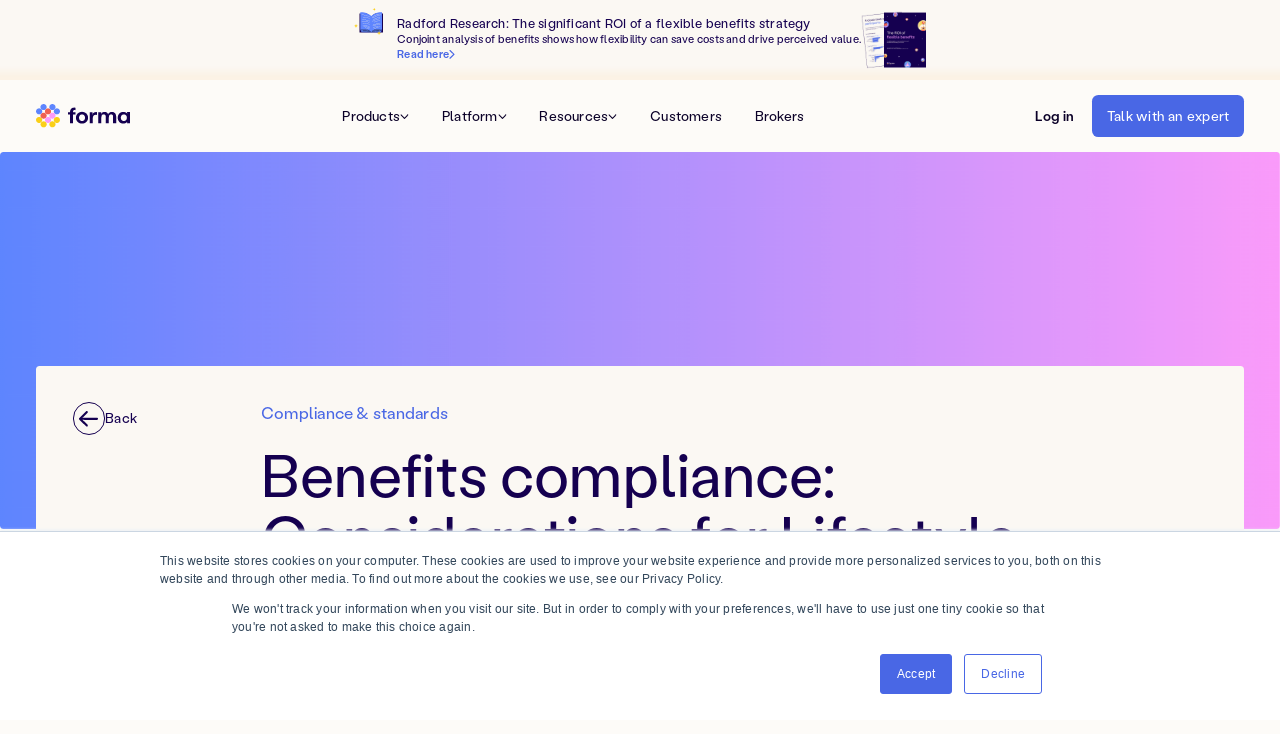

--- FILE ---
content_type: text/html
request_url: https://www.joinforma.com/resources/lifestyle-spending-account-benefits-compliance
body_size: 22801
content:
<!DOCTYPE html><!-- Last Published: Thu Jan 08 2026 09:46:09 GMT+0000 (Coordinated Universal Time) --><html data-wf-domain="www.joinforma.com" data-wf-page="65789f90e4192d9e51588379" data-wf-site="61fcf661d5fa0f6756473fea" lang="en" data-wf-collection="65789f90e4192d9e51588327" data-wf-item-slug="lifestyle-spending-account-benefits-compliance"><head><meta charset="utf-8"/><title>Benefits compliance: Considerations for Lifestyle Spending Accounts | Compliance &amp; standards | Forma</title><meta content="Learn about essential compliance rules and considerations for Lifestyle Spending Accounts (LSAs), including tax implications &amp; eligible expenses." name="description"/><meta content="Benefits compliance: Considerations for Lifestyle Spending Accounts | Compliance &amp; standards | Forma" property="og:title"/><meta content="Learn about essential compliance rules and considerations for Lifestyle Spending Accounts (LSAs), including tax implications &amp; eligible expenses." property="og:description"/><meta content="https://cdn.prod.website-files.com/61fdf0326ef20a735881a0e4/653317d247039169c23517a9_Benefits%20compliance%20considerations.jpg" property="og:image"/><meta content="Benefits compliance: Considerations for Lifestyle Spending Accounts | Compliance &amp; standards | Forma" property="twitter:title"/><meta content="Learn about essential compliance rules and considerations for Lifestyle Spending Accounts (LSAs), including tax implications &amp; eligible expenses." property="twitter:description"/><meta content="https://cdn.prod.website-files.com/61fdf0326ef20a735881a0e4/653317d247039169c23517a9_Benefits%20compliance%20considerations.jpg" property="twitter:image"/><meta property="og:type" content="website"/><meta content="summary_large_image" name="twitter:card"/><meta content="width=device-width, initial-scale=1" name="viewport"/><meta content="MZSar6baiv2jHfxUtbj3QjOo1U3IiHFhMjqfDT5ry_g" name="google-site-verification"/><link href="https://cdn.prod.website-files.com/61fcf661d5fa0f6756473fea/css/twic-reloaded.shared.4d9dfa460.min.css" rel="stylesheet" type="text/css" integrity="sha384-TZ36RgkQc7rAu1t33Udd2ltR7ZtTq1cy1xgEdIJz2i+dA/3ZhmN9dPzAouugsUz/" crossorigin="anonymous"/><script type="text/javascript">!function(o,c){var n=c.documentElement,t=" w-mod-";n.className+=t+"js",("ontouchstart"in o||o.DocumentTouch&&c instanceof DocumentTouch)&&(n.className+=t+"touch")}(window,document);</script><link href="https://cdn.prod.website-files.com/61fcf661d5fa0f6756473fea/692eff2b88de84cc07ed34ab_favicon.png" rel="shortcut icon" type="image/x-icon"/><link href="https://cdn.prod.website-files.com/61fcf661d5fa0f6756473fea/692eff2e654a4790e9f86706_webclip.png" rel="apple-touch-icon"/><link href="https://www.joinforma.com/resources/lifestyle-spending-account-benefits-compliance" rel="canonical"/><script async="" src="https://www.googletagmanager.com/gtag/js?id=G-BQ0LQC023S"></script><script type="text/javascript">window.dataLayer = window.dataLayer || [];function gtag(){dataLayer.push(arguments);}gtag('js', new Date());gtag('config', 'G-BQ0LQC023S', {'anonymize_ip': false});</script><!-- Google Tag Manager -->
<script>(function(w,d,s,l,i){w[l]=w[l]||[];w[l].push({'gtm.start':
new Date().getTime(),event:'gtm.js'});var f=d.getElementsByTagName(s)[0],
j=d.createElement(s),dl=l!='dataLayer'?'&l='+l:'';j.async=true;j.src=
'https://www.googletagmanager.com/gtm.js?id='+i+dl;f.parentNode.insertBefore(j,f);
})(window,document,'script','dataLayer','GTM-TSJ5BL9J');</script>
<!-- End Google Tag Manager -->

<script src="https://code.jquery.com/jquery-3.6.0.min.js"></script>

<!-- Please keep this css code to improve the font quality-->
<style>
  * {
  -webkit-font-smoothing: antialiased;
  -moz-osx-font-smoothing: grayscale;
}

.global-styles, .hide-on-load { 
 display: none;
}
 
img {
  aspect-ratio: attr(width) / attr(height);
}  
  
.hs-input.is-placeholder option {
    color: var(--indigo);
}

.hs-input.is-placeholder option[disabled]{
    color: light-dark(graytext, rgb(170, 170, 170));
}
</style>


<style>
.menu_dropdown_content {
	background-color: transparent;
}
</style>


<!-------INTEGRATIONS-------->

<!-- Global site tag (gtag.js) - Google Ads: 10850032630 -->
<script async src="https://www.googletagmanager.com/gtag/js?id=AW-10850032630"></script>
<script>
  window.dataLayer = window.dataLayer || [];
  function gtag(){dataLayer.push(arguments);}
  gtag('js', new Date());

  gtag('config', 'AW-10850032630');
</script>


<!--6 Sense-->
<script>
    window._6si = window._6si || [];
    window._6si.push(['enableEventTracking', true]);
    window._6si.push(['setToken', '68610dbbc20aa024f5b80f52e13581a3']);
    window._6si.push(['setEndpoint', 'b.6sc.co']);

   

    (function() {
      var gd = document.createElement('script');
      gd.type = 'text/javascript';
      gd.async = true;
      gd.src = '//j.6sc.co/6si.min.js';
      var s = document.getElementsByTagName('script')[0];
      s.parentNode.insertBefore(gd, s);
    })();
  </script>


<!--Apollo web-->
<script>
  function initApollo(){var n=Math.random().toString(36).substring(7),o=document.createElement("script");
o.src="https://assets.apollo.io/micro/website-tracker/tracker.iife.js?nocache="+n,o.async=!0,o.defer=!0,
o.onload=function(){window.trackingFunctions.onLoad({appId:"663117e573354501c7429545"})},
document.head.appendChild(o)}initApollo();
</script>

<!-- Apollo widget begin -->
<script type="text/javascript" src="https://assets.apollo.io/js/meetings/meetings-widget.js"
        onload='window.ApolloMeetings.initWidget({appId: "666a0e73bf2ec406afd8fc2f", schedulingLink: "z7c-oqx-4hk"})'
        defer></script>
<!-- Apollo widget end --><!-- [Attributes by Finsweet] Copy to clipboard -->
<script defer src="https://cdn.jsdelivr.net/npm/@finsweet/attributes-copyclip@1/copyclip.js"></script>

<!--Sharethis-->
<script type='text/javascript' src='https://platform-api.sharethis.com/js/sharethis.js#property=621d77697f089d001d3eca4d&product=inline-share-buttons' async='async'></script>

<!--JsCookies-->
<script defer src='https://cdnjs.cloudflare.com/ajax/libs/js-cookie/2.2.0/js.cookie.min.js'> </script>

<!-- [Attributes by Finsweet] Powerful Rich Text -->
<script defer src="https://cdn.jsdelivr.net/npm/@finsweet/attributes-richtext@1/richtext.js"></script>

<!-- [Attributes by Finsweet] Mirror click events -->
<script defer src="https://cdn.jsdelivr.net/npm/@finsweet/attributes-mirrorclick@1/mirrorclick.js"></script>

<!-- [Attributes by Finsweet] Table of Contents -->
<script defer src="https://cdn.jsdelivr.net/npm/@finsweet/attributes-toc@1/toc.js"></script>

<script>!function () {var reb2b = window.reb2b = window.reb2b || [];if (reb2b.invoked) return;reb2b.invoked = true;reb2b.methods = ["identify", "collect"];reb2b.factory = function (method) {return function () {var args = Array.prototype.slice.call(arguments);args.unshift(method);reb2b.push(args);return reb2b;};};for (var i = 0; i < reb2b.methods.length; i++) {var key = reb2b.methods[i];reb2b[key] = reb2b.factory(key);}reb2b.load = function (key) {var script = document.createElement("script");script.type = "text/javascript";script.async = true;script.src = "https://s3-us-west-2.amazonaws.com/b2bjsstore/b/" + key + "/reb2b.js.gz";var first = document.getElementsByTagName("script")[0];first.parentNode.insertBefore(script, first);};reb2b.SNIPPET_VERSION = "1.0.1";reb2b.load("ZQO92DHD5MN7");}();</script></head><body><div class="page-wrapper"><div class="conditional-wrapper"><div class="global-wrapper"><div class="global-styles w-embed"><style>

/* Snippet gets rid of top margin on first element in any rich text*/
.w-richtext>:first-child {
	margin-top: 0;
}

/* Snippet gets rid of bottom margin on last element in any rich text*/
.w-richtext>:last-child, .w-richtext ol li:last-child, .w-richtext ul li:last-child, h1:only-child, h2:only-child, h3:only-child, h1:last-child, h2:last-child, h3:last-child {
	margin-bottom: 0;
}

/* Snippet prevents all click and hover interaction with an element */
.clickable-off, .nav_link-line, .form-input-select-icon, .tool-tip_icon, .form-input-unit{
	pointer-events: none;
}

/* Snippet enables all click and hover interaction with an element */
.clickable-on, .testimonial_arrow-icon {
  pointer-events: auto;
}

/* Snippet enables you to add class of div-square which creates and maintains a 1:1 dimension of a div.*/
.div-square::after {
	content: "";
	display: block;
	padding-bottom: 100%;
}

a, .tabs_desktop-link {
 color: currentcolor;
 }

/*Hide focus outline for main content element*/
main:focus-visible {
	outline: -webkit-focus-ring-color auto 0px;
}

/* Make sure containers never lose their center alignment*/
.container-medium, .container-small, .container-large {
	margin-right: auto !important;
	margin-left: auto !important;
}

/*Apply "..." after 3 lines of text */
.text-style-3lines {
	display: -webkit-box;
	overflow: hidden;
	-webkit-line-clamp: 3;
	-webkit-box-orient: vertical;
}

/*Apply "..." after 2 lines of text */
.text-style-2lines {
	display: -webkit-box;
	overflow: hidden;
	-webkit-line-clamp: 2;
	-webkit-box-orient: vertical;
}


/* Project Specfic Styles*/
.nav_link.w--current ~ .nav_link-line, .nav_link:hover ~ .nav_link-line, .nav_dropdown-toggle.w--open  .nav_link-line{
  opacity: 1;
  }
  
.tabs_desktop-link.w--current .tabs_arrow {
 opacity: 1;
 }

.cards1_link-block:hover .cards1_link-text {
 opacity: 1;
 }
 
.social-media_link.is-active .text-copied {
  display: block;
  }
  
.ratio-1x1 {
 aspect-ratio: 1/1;
 }
 

/*SLIDER DOTS*/
.w-slider-dot {
 background-color: currentcolor;
 opacity: 0.2;
 }

.w-slider-dot:hover {
 opacity: 0.6;
 }
 
.w-slider-dot.w-active {
 background-color: currentcolor;
 opacity: 1;
 }
/*---------------*/


.testimonial_arrow:hover .testimonial_arrow-icon, .content-slider_arrow:hover .testimonial_arrow-icon {
 opacity: 1;
 }

.m-tabs_slide:first-child .tabs_mobile-item:first-child .tabs_heading-wrapper {
  border-top-style: solid;
  border-top-width: 1px;
  border-color: rgba(21, 0, 80, 0.15);
}

.bg-color-blue .m-tabs_slide:first-child .tabs_mobile-item:first-child .tabs_heading-wrapper {
  border-top-style: solid;
  border-top-width: 1px;
  border-color: rgba(255, 246, 232, 0.2);
}

.bg-color-blue .tabs_content-wrapper {
  border-color: rgba(255, 246, 232, 0.2);
}


/*Navbar Styles*/
.nav_link-line {
 background-color: currentcolor;
}

@media (min-width: 992px) {
.nav_component .nav_link,.nav_component .nav_dropdown-toggle {
  color: inherit;
}
.nav_link:current {
  border-bottom-color: currentcolor;
}
}


/*Navbar Light*/
.nav_wrapper.is-light-bg .nav_brand-logo.is-bottom {
 display: none;
}


/*Navbar Light White*/
.nav_wrapper.is-light-white .button.is-nav:hover {
  border-color: #5e85fe !important;
  background-color: #5e85fe !important;
  color: #fff6e8 !important;
}


/*Tabs*/
.fancy-tabs_open-close-wrappper {
 border-color: currentcolor;
}


/*Mobile Tabs*/
.m-tabs_slide {
     transform: none !important;
}


/* Team Section*/
@media (min-width:992px) {
.team_item:hover .team_social-link {
 opacity: 1;
}
}


/* Drop Downs*/
.drop_toggle.w--open .drop_icon {
  transform: rotate(180deg);
}


/* Careers Page*/
.text-dot {
 background-color: currentcolor;
}
 
 
/* Resource Cards*/
.posts_item-link:hover .posts_thumbnail {
  transform: scale(1.05);
}


/* Content Slider */
.content-slider_image {
  aspect-ratio: 1/.9;
}

/*-----Hubspot Forms--------*/
.gated-form p {
 margin-top: 1rem;
 margin-bottom: 1rem;
}

.hs-form p {
 margin-top: 1rem;
}

.hs-form ol, ul {
 margin-bottom: 1rem;
}

.hs-form label {
 margin-bottom : 0.25rem;
}

.hs-form-field span:first-child, .hs-form-field .hs-form-required {
 display:none;
}

.hs-recaptcha {
 margin-top: 0.5rem;
 margin-bottom: 0.5rem;
}

.hs-input {
 width: 100% !important;
 color: currentcolor;
}
 
.hs-input::placeholder {
 color:currentcolor;
 opacity: 0.5;
}
 
.form-columns-2 .input, .form-columns-1 .input {
 margin-right: 0rem !important;
}
  
.hs-form-booleancheckbox .hs-input {
 width: auto !important;
 min-height: auto !important;
 margin-right: 0.5rem;
 height: 1rem !important;
 width: 1rem !important;
}

.hbspt-form label {
  font-weight: 400;
}
.hs-form-booleancheckbox {
 margin-left: 0rem !important;
}
 
.hs-form-booleancheckbox-display>span {
  display: inline !important;
  margin-left: 0rem !important;
}

.hs-form-field ol, .hs-form-field ul {
  padding-left: 0rem !important;
  list-style-type: none;
  margin-bottom: -0.5rem !important;
}

.hs-error-msgs { 
  display: block !important;
  margin-left: 0.15rem !important;
  padding-left: 0rem !important;
}
  
/* .hs-form-field .hs-error-msgs { 
  display: none !important;
  }
  */
  
.hs-form-field select option {
  font-size: 1rem !important;
}

.hs-form-booleancheckbox-display input {
  float: none !important;
}


/* Footer Form*/
.footer_signup-wrapper .hs-submit {
  display:none !important;
}

.footer_signup-wrapper ul{
list-style-type: none;
}
 
/*-----------------------*/

</style>

<style>
.active .nav2_dropdown-arrow.w-embed {
    transform: rotate(-180deg);
}

@media only screen and (min-width: 992px) {
  .nav2_dropdown-wrap {
    pointer-events: none;
  }
  .active {
    z-index: 2;
    pointer-events: auto;
  }
  .nav2_dropdown.active .nav2_dropdown-toggle {
		color: #5E85FE;
	}
}

.callout_video-wrapper, .pretax-info_video-wrapper {
  -webkit-mask-image: -webkit-radial-gradient(white, black);
}

@media only screen and (min-width:768px) and (max-width: 992px) {
  .splide__track {
    padding-left: 1.5rem !important;
    padding-right: 1.5rem !important;
  }
}

@media only screen and (max-width:767px) {
  .splide__track {
    padding-left: 0.75rem !important;
    padding-right: 0.75rem !important;
  }
}
</style>


<style>
  html { font-size: 1.125rem; }
  @media screen and (max-width:1920px) { html { font-size: calc(0.3749999999999999rem + 0.6250000000000001vw); } }
  @media screen and (max-width:1440px) { html { font-size: calc(0.6565426638917794rem + 0.3121748178980229vw); } }
  @media screen and (max-width:479px) { html { font-size: calc(0.7497384937238494rem + 0.41841004184100417vw); } }
</style>


G</div><div data-w-id="438b289c-1ac9-baa2-48d2-5f89b0ffd4f0" class="banner_component"><div class="w-dyn-list"><div role="list" class="w-dyn-items"><div role="listitem" class="w-dyn-item"><div data-w-id="c1e54eb5-e48e-3e55-a059-77bb7db72500" class="banner_element"><div class="page-padding"><div class="container"><div class="banner_wrapper"><div class="banner_content-left"><img src="https://cdn.prod.website-files.com/61fcf661d5fa0f6756473fea/63d0ee3d150c606b195478a7_book.svg" loading="lazy" alt="" class="banner_icon"/><div class="banner_text-col"><div class="text-size-small">Radford Research: The significant ROI of a flexible benefits strategy</div><div class="banner_details-col"><div class="text-size-tiny">Conjoint analysis of benefits shows how flexibility can save costs and drive perceived value.</div><a href="https://www.joinforma.com/resources/flexible-benefits-analysis-white-paper" target="_blank" class="banner_link w-inline-block"><div>Read here</div><div class="banner_link-arrow w-embed"><svg width="100%" height="100%" viewBox="0 0 6 11" fill="none" xmlns="http://www.w3.org/2000/svg">
<path d="M5.78499 5.88766C5.77952 5.69371 5.70844 5.51639 5.55536 5.37232L1.30188 1.16098C1.1816 1.03907 1.02852 0.97258 0.848106 0.97258C0.487271 0.97258 0.197509 1.26072 0.197509 1.62645C0.197509 1.80377 0.268583 1.97554 0.394329 2.10299L4.22683 5.88212L0.394329 9.67232C0.27405 9.79977 0.19751 9.96601 0.19751 10.1489C0.19751 10.5146 0.487271 10.8027 0.848106 10.8027C1.02852 10.8027 1.18161 10.7362 1.30188 10.6143L5.55536 6.39745C5.70844 6.24784 5.78499 6.0816 5.78499 5.88766Z" fill="currentcolor"/>
</svg></div></a></div></div></div><div class="banner_image-row"><img src="https://cdn.prod.website-files.com/61fcf661d5fa0f6756473fea/642ce56d4820e619d7152967_PromoBar_FlexBen.png" loading="lazy" alt="" class="banner_image"/></div></div></div></div><a href="https://www.joinforma.com/resources/flexible-benefits-analysis-white-paper" target="_blank" class="banner_overlay-link w-inline-block"></a></div></div></div></div></div><div popup-component="talk-to-expert" aria-haspopup="true" class="popup_component"><div popup-button="close" class="popup_bg-close"></div><div role="button" popup-button="close" class="popup_close"><div class="popup_close-embed w-embed"><svg alt="close" width="100%" height="100%" viewBox="0 0 8 8" fill="none" xmlns="http://www.w3.org/2000/svg">
<path d="M1.24609 1.24609L7.26134 7.26134" stroke="currentcolor"/>
<path d="M7.26172 1.24609L1.24648 7.26133" stroke="currentcolor"/>
</svg></div></div><div class="popup_wrapper"><div class="popup_collection w-dyn-list"><div role="list" class="popup_collection-list w-dyn-items"><div role="listitem" class="popup_item w-dyn-item"><div class="popup_rich-text w-richtext"><div class="w-embed w-script"><script charset="utf-8" type="text/javascript" src="//js.hsforms.net/forms/embed/v2.js"></script>

<script>
  hbspt.forms.create({
    region: "na1",
    portalId: "20992180",
    formId: "9b6e2508-27ca-48be-ae1a-579f24ac4c42"
  });
</script></div></div></div></div></div></div></div><div popup-component="book-a-demo" aria-haspopup="true" class="popup_component"><div popup-button="close" class="popup_bg-close"></div><div role="button" popup-button="close" class="popup_close"><div class="popup_close-embed w-embed"><svg alt="close" width="100%" height="100%" viewBox="0 0 8 8" fill="none" xmlns="http://www.w3.org/2000/svg">
<path d="M1.24609 1.24609L7.26134 7.26134" stroke="currentcolor"/>
<path d="M7.26172 1.24609L1.24648 7.26133" stroke="currentcolor"/>
</svg></div></div><div class="popup_wrapper"><div class="popup_collection w-dyn-list"><div role="list" class="popup_collection-list w-dyn-items"><div role="listitem" class="popup_item w-dyn-item"><div class="popup_rich-text w-richtext"><div class="w-embed w-script"><script>
  hbspt.forms.create({
    region: "na1",
    portalId: "20992180",
    formId: "ce2646ed-e81d-438f-b241-bd86240d99f7"
  });
</script></div></div></div></div></div></div></div></div><div class="nav2_component"><div data-animation="default" data-collapse="medium" data-duration="400" data-easing="ease" data-easing2="ease" role="banner" class="nav_element w-nav"><div class="nav_container"><a href="/" class="nav_logo-link w-nav-brand"><img src="https://cdn.prod.website-files.com/61fcf661d5fa0f6756473fea/62037846b95bd26645cb438c_Forma%20Logo%20Svg.svg" loading="lazy" alt="Forma Logo" class="nav_logo is-light"/><img src="https://cdn.prod.website-files.com/61fcf661d5fa0f6756473fea/6222831448fd5d0063444f7f_Logo%20dark.svg" loading="lazy" alt="" class="nav_logo is-dark"/><img src="https://cdn.prod.website-files.com/61fcf661d5fa0f6756473fea/6584202571553a14bb118675_logo-white.svg" loading="lazy" alt="" class="nav_logo is-white"/></a><div class="nav2_menu"><div class="empty-space hide-tablet"></div><div class="nav2_tablet-top"><a href="/" class="nav2_tablet-logo-link w-inline-block"><img src="https://cdn.prod.website-files.com/61fcf661d5fa0f6756473fea/62037846b95bd26645cb438c_Forma%20Logo%20Svg.svg" loading="lazy" alt="Forma Logo" class="nav2_tablet-logo is-light"/><img src="https://cdn.prod.website-files.com/61fcf661d5fa0f6756473fea/6222831448fd5d0063444f7f_Logo%20dark.svg" loading="lazy" alt="" class="nav2_tablet-logo is-dark"/></a><a data-w-id="b5d58b70-8430-4bb2-b4d4-0090b8c5306a" href="#" class="nav2_back-link w-inline-block"><div class="nav2_back-icon w-embed"><svg width="100%" height="100%" viewBox="0 0 24 24" fill="none" xmlns="http://www.w3.org/2000/svg">
<path d="M2 11.7946C2 12.096 2.13058 12.3973 2.36161 12.6183L8.99107 19.2377C9.23214 19.4687 9.4933 19.5792 9.7846 19.5792C10.4174 19.5792 10.8795 19.1272 10.8795 18.5145C10.8795 18.1931 10.7589 17.9219 10.548 17.721L8.28795 15.4308L5.375 12.769L7.7154 12.9096H19.8895C20.5525 12.9096 21.0145 12.4475 21.0145 11.7946C21.0145 11.1317 20.5525 10.6696 19.8895 10.6696H7.7154L5.38504 10.8103L8.28795 8.14844L10.548 5.85826C10.7589 5.65737 10.8795 5.38616 10.8795 5.06473C10.8795 4.45201 10.4174 4 9.7846 4C9.4933 4 9.2221 4.11049 8.96094 4.36161L2.36161 10.9609C2.13058 11.1819 2 11.4833 2 11.7946Z" fill="currentcolor"/>
</svg></div><div>Back</div></a><a data-w-id="423d9cb7-3ccd-fed7-e4fe-d7858f4c0585" href="#" class="nav2_menu-close w-inline-block"><div class="nav2_menu-close-icon w-embed"><svg width="100%" height="100%" viewBox="0 0 18 18" fill="none" xmlns="http://www.w3.org/2000/svg">
<path d="M0.999999 1L17 17" stroke="currentcolor"/>
<path d="M1 17L17 1.00001" stroke="currentcolor"/>
</svg></div></a></div><div class="nav2_mid"><div class="nav2_dropdown-row"><div data-w-id="423d9cb7-3ccd-fed7-e4fe-d7858f4c0589" class="nav2_dropdown"><div class="nav2_dropdown-toggle is-first"><div class="nav2_dropdown-label">Products</div><div class="nav2_dropdown-arrow w-embed"><svg width="100%" height="100%" viewBox="0 0 12 7" fill="none" xmlns="http://www.w3.org/2000/svg">
<path d="M5.94727 6.07166C6.15234 6.0658 6.33984 5.98962 6.49219 5.82556L10.9453 1.26697C11.0742 1.13806 11.1445 0.973999 11.1445 0.78064C11.1445 0.393921 10.8398 0.083374 10.4531 0.083374C10.2656 0.083374 10.084 0.159546 9.94922 0.294312L5.95312 4.40173L1.94531 0.294312C1.81055 0.165405 1.63477 0.083374 1.44141 0.083374C1.05469 0.083374 0.75 0.393921 0.75 0.78064C0.75 0.973999 0.820312 1.13806 0.949219 1.26697L5.4082 5.82556C5.56641 5.98962 5.74219 6.07166 5.94727 6.07166Z" fill="currentcolor"/>
</svg></div><div class="nav2_dropdown-tablet-arrow w-embed"><svg width="100%" height="100%" viewBox="0 0 25 17" fill="none" xmlns="http://www.w3.org/2000/svg">
<path d="M15.7804 17H18.9213C19.1075 13.1539 21.1494 10.1278 25 9.608V7.392C21.1494 6.87216 19.1075 3.84606 18.9213 0H15.7804C15.9537 3.07847 18.0333 6.15796 20.6482 7.28763V7.392L0 7.392L0 9.608L20.6482 9.608V9.71237C18.0333 10.842 15.9537 13.9215 15.7804 17Z" fill="currentcolor"/>
</svg></div></div></div><div data-w-id="423d9cb7-3ccd-fed7-e4fe-d7858f4c058f" class="nav2_dropdown"><div class="nav2_dropdown-toggle"><div class="nav2_dropdown-label">Platform</div><div class="nav2_dropdown-arrow w-embed"><svg width="100%" height="100%" viewBox="0 0 12 7" fill="none" xmlns="http://www.w3.org/2000/svg">
<path d="M5.94727 6.07166C6.15234 6.0658 6.33984 5.98962 6.49219 5.82556L10.9453 1.26697C11.0742 1.13806 11.1445 0.973999 11.1445 0.78064C11.1445 0.393921 10.8398 0.083374 10.4531 0.083374C10.2656 0.083374 10.084 0.159546 9.94922 0.294312L5.95312 4.40173L1.94531 0.294312C1.81055 0.165405 1.63477 0.083374 1.44141 0.083374C1.05469 0.083374 0.75 0.393921 0.75 0.78064C0.75 0.973999 0.820312 1.13806 0.949219 1.26697L5.4082 5.82556C5.56641 5.98962 5.74219 6.07166 5.94727 6.07166Z" fill="currentcolor"/>
</svg></div><div class="nav2_dropdown-tablet-arrow w-embed"><svg width="100%" height="100%" viewBox="0 0 25 17" fill="none" xmlns="http://www.w3.org/2000/svg">
<path d="M15.7804 17H18.9213C19.1075 13.1539 21.1494 10.1278 25 9.608V7.392C21.1494 6.87216 19.1075 3.84606 18.9213 0H15.7804C15.9537 3.07847 18.0333 6.15796 20.6482 7.28763V7.392L0 7.392L0 9.608L20.6482 9.608V9.71237C18.0333 10.842 15.9537 13.9215 15.7804 17Z" fill="currentcolor"/>
</svg></div></div></div><div data-w-id="423d9cb7-3ccd-fed7-e4fe-d7858f4c0595" class="nav2_dropdown"><div class="nav2_dropdown-toggle"><div class="nav2_dropdown-label">Resources</div><div class="nav2_dropdown-arrow w-embed"><svg width="100%" height="100%" viewBox="0 0 12 7" fill="none" xmlns="http://www.w3.org/2000/svg">
<path d="M5.94727 6.07166C6.15234 6.0658 6.33984 5.98962 6.49219 5.82556L10.9453 1.26697C11.0742 1.13806 11.1445 0.973999 11.1445 0.78064C11.1445 0.393921 10.8398 0.083374 10.4531 0.083374C10.2656 0.083374 10.084 0.159546 9.94922 0.294312L5.95312 4.40173L1.94531 0.294312C1.81055 0.165405 1.63477 0.083374 1.44141 0.083374C1.05469 0.083374 0.75 0.393921 0.75 0.78064C0.75 0.973999 0.820312 1.13806 0.949219 1.26697L5.4082 5.82556C5.56641 5.98962 5.74219 6.07166 5.94727 6.07166Z" fill="currentcolor"/>
</svg></div><div class="nav2_dropdown-tablet-arrow w-embed"><svg width="100%" height="100%" viewBox="0 0 25 17" fill="none" xmlns="http://www.w3.org/2000/svg">
<path d="M15.7804 17H18.9213C19.1075 13.1539 21.1494 10.1278 25 9.608V7.392C21.1494 6.87216 19.1075 3.84606 18.9213 0H15.7804C15.9537 3.07847 18.0333 6.15796 20.6482 7.28763V7.392L0 7.392L0 9.608L20.6482 9.608V9.71237C18.0333 10.842 15.9537 13.9215 15.7804 17Z" fill="currentcolor"/>
</svg></div></div></div><div class="nav2_dropdown-wrap"><div class="menu_arrow"><div class="menu_arrow-wrap"><div class="menu_arrow-svg w-embed"><svg id="Group_2" data-name="Group 2" xmlns="http://www.w3.org/2000/svg" xmlns:xlink="http://www.w3.org/1999/xlink" width="100%" height="100%" preserveAspectRatio="none" viewBox="0 0 637.464 380">
    <path id="Path_1" data-name="Path 1" d="M243.276,34.913,0,321.358H637.464L394.188,34.913a99,99,0,0,0-150.912,0" fill="currentColor"/>
</svg></div></div></div><div class="menu_bg"><div class="menu_dropdown_content is-products"><div class="menu_dropdown-padding"><div class="nav2_dropdown-content"><div class="nav2_links-collection w-dyn-list"><div role="list" class="nav2_links-grid w-dyn-items"><div role="listitem" class="nav2_links-item w-dyn-item"><a href="/products/lifestyle-spending-account" class="nav2_dropdown-link-wrap w-inline-block"><img src="https://cdn.prod.website-files.com/61fdf0326ef20a735881a0e4/65f88dda394ef828c6376037_lsa-icon.webp" loading="lazy" alt="" class="nav2_dropdown-icon"/><div class="nav2_dropdown-text-col"><div class="text-weight-medium">LSA</div><div class="text-size-small text-color-bluish-grey">Lifestyle Spending Accounts</div></div></a></div><div role="listitem" class="nav2_links-item w-dyn-item"><a href="/products/pre-tax" class="nav2_dropdown-link-wrap w-inline-block"><img src="https://cdn.prod.website-files.com/61fdf0326ef20a735881a0e4/65f88e02bba1d116fc169608_benefits-icon.svg" loading="lazy" alt="" class="nav2_dropdown-icon"/><div class="nav2_dropdown-text-col"><div class="text-weight-medium">Pre-tax Accounts</div><div class="text-size-small text-color-bluish-grey">HSA, FSA, and more</div></div></a></div><div role="listitem" class="nav2_links-item w-dyn-item"><a href="/products/education-assistance" class="nav2_dropdown-link-wrap w-inline-block"><img src="https://cdn.prod.website-files.com/61fdf0326ef20a735881a0e4/6835a781486517b92cc31fe5_edu-nav-icon.png" loading="lazy" alt="" class="nav2_dropdown-icon"/><div class="nav2_dropdown-text-col"><div class="text-weight-medium">Education Assistance</div><div class="text-size-small text-color-bluish-grey">Support employee development</div></div></a></div><div role="listitem" class="nav2_links-item w-dyn-item"><a href="/products/health-reimbursement-arrangement" class="nav2_dropdown-link-wrap w-inline-block"><img src="https://cdn.prod.website-files.com/61fdf0326ef20a735881a0e4/65f88e26dfd6e07d132754fd_hra-icon.svg" loading="lazy" alt="" class="nav2_dropdown-icon"/><div class="nav2_dropdown-text-col"><div class="text-weight-medium">HRA</div><div class="text-size-small text-color-bluish-grey">Health Reimbursement Arrangements</div></div></a></div><div role="listitem" class="nav2_links-item w-dyn-item"><a href="/products/rewards-and-recognition" class="nav2_dropdown-link-wrap w-inline-block"><img src="https://cdn.prod.website-files.com/61fdf0326ef20a735881a0e4/68c939418e5cd583544f11ac_rewards-recognition.png" loading="lazy" alt="" class="nav2_dropdown-icon"/><div class="nav2_dropdown-text-col"><div class="text-weight-medium">Rewards and Recognition</div><div class="text-size-small text-color-bluish-grey">Reward performance and celebrate milestones</div></div></a></div></div></div><div class="nav2_dropdown-divider"></div><div class="nav2_cta-collection w-dyn-list"><div role="list" class="w-dyn-items"><div role="listitem" class="w-dyn-item"><div class="nav2_dropdown-right is-pre-tax"><div id="w-node-cb58ca82-2916-fb63-92e5-939be1146b52-8f4c057a" class="nav2_image-wrap"><img src="https://cdn.prod.website-files.com/61fdf0326ef20a735881a0e4/65f87e110b4ea4b3a12a1a6d_Menu_LSA_inset.webp" loading="lazy" alt="" class="nav2_image"/></div><div class="nav2_dropdown-right-text"><div class="text-weight-medium">Lifestyle Spending Accounts Explained</div><div class="text-size-small">New to LSAs? This primer will make you an expert in minutes.</div><a href="/resources/what-is-a-lifestyle-spending-account-lsa" class="text-style-link2 text-size-small">Read here</a><a href="/resources/what-is-a-lifestyle-spending-account-lsa" target="_blank" class="text-style-link2 text-size-small w-condition-invisible">Read here</a></div></div></div></div></div></div></div></div><div class="menu_dropdown_content is-platform"><div class="menu_dropdown-padding"><div class="nav2_dropdown-content is-platform"><div class="nav2_links-grid is-platform"><div id="w-node-_423d9cb7-3ccd-fed7-e4fe-d7858f4c05e6-8f4c057a" class="nav2_links-col"><div id="w-node-_423d9cb7-3ccd-fed7-e4fe-d7858f4c05e7-8f4c057a" class="text-size-tiny text-style-allcaps text-color-bluish-grey text-weight-medium">Platform overview</div><div class="nav2_links-collection w-dyn-list"><div role="list" class="nav2_links-col w-dyn-items"><div role="listitem" class="nav2_links-item w-dyn-item"><a href="/platform/why-forma" class="nav2_dropdown-link-wrap w-inline-block"><img src="https://cdn.prod.website-files.com/61fdf0326ef20a735881a0e4/65f88e93714765f2c6777b63_why-forma-icon.webp" loading="lazy" alt="" class="nav2_dropdown-icon"/><div class="nav2_dropdown-text-col"><div class="text-weight-medium">Why Forma</div><div class="text-size-small text-color-bluish-grey">We’re reinventing flexible benefits.</div></div></a></div><div role="listitem" class="nav2_links-item w-dyn-item"><a href="/platform/integrations" class="nav2_dropdown-link-wrap w-inline-block"><img src="https://cdn.prod.website-files.com/61fdf0326ef20a735881a0e4/681d053f6fa5393be05d1844_integrations-icon.png" loading="lazy" alt="" class="nav2_dropdown-icon"/><div class="nav2_dropdown-text-col"><div class="text-weight-medium">Integrations</div><div class="text-size-small text-color-bluish-grey">Designed to work with any ecosystem</div></div></a></div><div role="listitem" class="nav2_links-item w-dyn-item"><a href="/platform/security" class="nav2_dropdown-link-wrap w-inline-block"><img src="https://cdn.prod.website-files.com/61fdf0326ef20a735881a0e4/65f88eaf3358f1ed752ef8a6_security-icon.svg" loading="lazy" alt="" class="nav2_dropdown-icon"/><div class="nav2_dropdown-text-col"><div class="text-weight-medium">Security &amp; Compliance</div><div class="text-size-small text-color-bluish-grey">Built for the world’s most stringent companies</div></div></a></div></div></div></div><div id="w-node-_423d9cb7-3ccd-fed7-e4fe-d7858f4c05f7-8f4c057a" class="nav2_links-col"><div id="w-node-_423d9cb7-3ccd-fed7-e4fe-d7858f4c05f8-8f4c057a" class="text-size-tiny text-style-allcaps text-color-bluish-grey text-weight-medium">Three Ways to Pay</div><div class="nav2_links-collection w-dyn-list"><div role="list" class="nav2_links-col w-dyn-items"><div role="listitem" class="nav2_links-item w-dyn-item"><a href="/platform/forma-store" class="nav2_dropdown-link-wrap w-inline-block"><img src="https://cdn.prod.website-files.com/61fdf0326ef20a735881a0e4/65f88eff3141758e8a0ec635_store-icon.svg" loading="lazy" alt="" class="nav2_dropdown-icon"/><div class="nav2_dropdown-text-col"><div class="text-weight-medium">Forma Store</div><div class="text-size-small text-color-bluish-grey">Personalized, premium-sourced employee benefits</div></div></a></div><div role="listitem" class="nav2_links-item w-dyn-item"><a href="/platform/forma-visa-card" class="nav2_dropdown-link-wrap w-inline-block"><img src="https://cdn.prod.website-files.com/61fdf0326ef20a735881a0e4/65f88f1bd77dbb56b5c69ab5_visa-card-icon.svg" loading="lazy" alt="" class="nav2_dropdown-icon"/><div class="nav2_dropdown-text-col"><div class="text-weight-medium">Forma Visa Card</div><div class="text-size-small text-color-bluish-grey">Unmatched convenience and simplicity</div></div></a></div><div role="listitem" class="nav2_links-item w-dyn-item"><a href="/platform/claims-administration" class="nav2_dropdown-link-wrap w-inline-block"><img src="https://cdn.prod.website-files.com/61fdf0326ef20a735881a0e4/65f88f4403a96682c7aa856c_claims-icon.svg" loading="lazy" alt="" class="nav2_dropdown-icon"/><div class="nav2_dropdown-text-col"><div class="text-weight-medium">Claims Administration</div><div class="text-size-small text-color-bluish-grey">You set the rules. Forma does the rest.</div></div></a></div></div></div></div></div><div class="nav2_dropdown-divider"></div><div class="nav2_cta-collection w-dyn-list"><div role="list" class="w-dyn-items"><div role="listitem" class="w-dyn-item"><div class="nav2_dropdown-right is-pre-tax"><div id="w-node-_41e30760-86a0-b97a-45b0-abf03db17f70-8f4c057a" class="nav2_image-wrap"><img src="https://cdn.prod.website-files.com/61fdf0326ef20a735881a0e4/65f886f261a7bc668150e8a3_benefits.webp" loading="lazy" alt="" class="nav2_image"/></div><div class="nav2_dropdown-right-text"><div class="text-weight-medium">Reserve Spot: Free Benefits Value Assessment</div><div class="text-size-small">Q3 2025 slots still available: Identify ways to save budget while improving benefits.</div><a href="/resources/benefits-value-assessment" class="text-style-link2 text-size-small">Sign up</a><a href="/resources/benefits-value-assessment" target="_blank" class="text-style-link2 text-size-small w-condition-invisible">Sign up</a></div></div></div></div></div></div></div></div><div class="menu_dropdown_content is-resources"><div class="menu_dropdown-padding"><div class="nav2_dropdown-content"><div class="nav2_links-collection w-dyn-list"><div role="list" class="nav2_links-grid w-dyn-items"><div role="listitem" class="nav2_links-item w-dyn-item"><a href="/resources" class="nav2_dropdown-link-wrap w-inline-block"><img src="https://cdn.prod.website-files.com/61fdf0326ef20a735881a0e4/65f88f6d2507403583cea982_materials-icon.svg" loading="lazy" alt="" class="nav2_dropdown-icon"/><div class="nav2_dropdown-text-col"><div class="text-weight-medium">Forma Materials</div><div class="text-size-small text-color-bluish-grey">Case studies, research, benchmark reports, and more</div></div></a></div><div role="listitem" class="nav2_links-item w-dyn-item"><a href="/events" class="nav2_dropdown-link-wrap w-inline-block"><img src="https://cdn.prod.website-files.com/61fdf0326ef20a735881a0e4/65f88f91ddbb551007d3bccc_events-icon.svg" loading="lazy" alt="" class="nav2_dropdown-icon"/><div class="nav2_dropdown-text-col"><div class="text-weight-medium">Events &amp; Webinars</div><div class="text-size-small text-color-bluish-grey">Join Forma for upcoming events.</div></div></a></div><div role="listitem" class="nav2_links-item w-dyn-item"><a href="/blog" class="nav2_dropdown-link-wrap w-inline-block"><img src="https://cdn.prod.website-files.com/61fdf0326ef20a735881a0e4/65f88fb2394ef828c6396786_blog-icon.svg" loading="lazy" alt="" class="nav2_dropdown-icon"/><div class="nav2_dropdown-text-col"><div class="text-weight-medium">Blog</div><div class="text-size-small text-color-bluish-grey">Current trends and the future of benefits</div></div></a></div><div role="listitem" class="nav2_links-item w-dyn-item"><a href="/about-us/careers" class="nav2_dropdown-link-wrap w-inline-block"><img src="https://cdn.prod.website-files.com/61fdf0326ef20a735881a0e4/65f88fcaf3ff5c0f85ffd6bb_careers-icon.svg" loading="lazy" alt="" class="nav2_dropdown-icon"/><div class="nav2_dropdown-text-col"><div class="text-weight-medium">Careers</div><div class="text-size-small text-color-bluish-grey">Come build the future of benefits with us!</div></div></a></div></div></div><div class="nav2_dropdown-divider"></div><div class="nav2_cta-collection w-dyn-list"><div role="list" class="w-dyn-items"><div role="listitem" class="w-dyn-item"><div class="nav2_dropdown-right is-pre-tax"><div id="w-node-_21128f01-fb6d-97c0-6653-f823c786672d-8f4c057a" class="nav2_image-wrap"><img src="https://cdn.prod.website-files.com/61fdf0326ef20a735881a0e4/65f8872939c9c1821d2db2de_microsoft-banner.webp" loading="lazy" alt="" class="nav2_image"/></div><div class="nav2_dropdown-right-text"><div class="text-weight-medium">Case Study: Microsoft&#x27;s global LSA strategy</div><div class="text-size-small">How Microsoft’s benefits program for 220K employees across 100+ countries set new standards for global employee wellness.</div><a href="/resources/microsoft-scales-personalized-wellness-benefit" class="text-style-link2 text-size-small">Read here</a><a href="/resources/microsoft-scales-personalized-wellness-benefit" target="_blank" class="text-style-link2 text-size-small w-condition-invisible">Read here</a></div></div></div></div></div></div></div></div></div></div></div><a href="/customers" class="nav2_link is-thin w-nav-link">Customers</a><a href="/broker-consultants" class="nav2_link is-thin w-nav-link">Brokers</a></div><div class="nav2_right"><div data-hover="true" data-delay="0" data-w-id="45592782-ca7b-3a9f-5755-913bd9339218" class="nav_login-dropdown w-dropdown"><div class="nav_dropdown-toggle w-dropdown-toggle"><div class="nav2_dropdown-text">Log in</div></div><nav class="nav2_drop-list w-dropdown-list"><a href="https://client.joinforma.com/login" target="_blank" class="nav_drop-links w-dropdown-link">Member sign in</a><a href="https://admin.joinforma.com/login" target="_blank" class="nav_drop-links w-dropdown-link">Employer sign in</a></nav></div><a href="#" fs-mirrorclick-element="target" popup-button="talk-to-expert" role="button" class="button2 is-full-tablet w-button">Talk with an expert</a></div></div><a data-w-id="14ed1004-8919-5d97-f115-94efa7ffeb20" href="#" class="nav2_menu-button w-inline-block"><div class="nav_menu-icon w-embed"><svg height="100%" viewBox="0 0 15 5" fill="none" xmlns="http://www.w3.org/2000/svg">
<line y1="0.5" x2="15" y2="0.5" stroke="currentcolor"/>
<line y1="4.5" x2="15" y2="4.5" stroke="currentcolor"/>
</svg></div></a></div></div></div></div><div class="gated-form"><div popup-modal="gated" aria-haspopup="true" class="popup_component is-gated-content w-condition-invisible"><div class="popup_bg-close"></div><div role="button" popup-button="close-gated-form" class="popup_close"><div class="popup_close-embed w-embed"><svg alt="close" width="100%" height="100%" viewBox="0 0 8 8" fill="none" xmlns="http://www.w3.org/2000/svg">
<path d="M1.24609 1.24609L7.26134 7.26134" stroke="currentcolor"/>
<path d="M7.26172 1.24609L1.24648 7.26133" stroke="currentcolor"/>
</svg></div></div><div class="popup_wrapper"><div class="popup_rich-text w-dyn-bind-empty w-richtext"></div><div class="popup_form-embed w-embed w-script"><script>
hbspt.forms.create({
portalId: '',
formId: '',
css: '',
onFormSubmit: function($form) {
Cookies.set("gateAccess-", "allow");
$('[popup-button=close-gated-form]').show();
} 
});
</script></div><div role="button" popup-button="close-gated-form" class="gated-form_close">Continue</div></div></div></div><main class="main-wrapper"><section class="section_resource-hero"><div class="resource-hero_component"><img loading="lazy" alt="" src="https://cdn.prod.website-files.com/61fdf0326ef20a735881a0e4/64b9b673cdc9988e2d5ae6ab_Screenshot%202023-07-20%20at%205.33.55%20PM.png" class="resource-hero_bg-image"/><div class="resource-hero_heading-wrapper"><div class="page-padding is-disabled-mobile"><div class="container"><div class="resource-hero_heading-inner"><div class="resource-hero_heading-left"><a href="/resources" class="resource-hero_back-link w-inline-block"><div class="resource-hero_back-wrap"><div class="resource-hero_back-icon w-embed"><svg xmlns="http://www.w3.org/2000/svg" width="20" height="16" fill="none" xmlns:v="https://vecta.io/nano"><path d="M0 7.795c0 .301.131.603.362.824l6.629 6.619c.241.231.502.341.794.341.633 0 1.095-.452 1.095-1.065 0-.321-.121-.593-.331-.793l-2.26-2.29-2.913-2.662 2.34.141H17.89a1.07 1.07 0 0 0 1.125-1.115c0-.663-.462-1.125-1.125-1.125H5.715l-2.33.141 2.903-2.662 2.26-2.29c.211-.201.331-.472.331-.794C8.879.452 8.417 0 7.785 0c-.291 0-.562.11-.824.362L.362 6.961C.131 7.182 0 7.483 0 7.795z" fill="currentcolor"/></svg></div></div><div class="text-size-regular">Back</div></a></div><div class="resource-hero_heading-right"><div id="alliant-event" class="text-color-blue">Compliance &amp; standards</div><div class="margin-top margin-small"><h1 class="heading-style-h1">Benefits compliance: Considerations for Lifestyle Spending Accounts</h1></div><div class="margin-top margin-custom1"><div class="max-width-large"><p>Learn about essential compliance rules and considerations for Lifestyle Spending Accounts (LSAs), including tax implications &amp; eligible expenses. </p></div></div><div class="resource-hero_detail-row"><div class="text-color-dark-grey">3</div><div class="text-color-dark-grey"> Min Read </div><div class="text-color-dark-grey">• </div><div class="text-color-dark-grey">9/13/23</div></div></div><div fs-copyclip-element="copy-this" class="current-page-link">Current Link</div></div></div></div></div></div></section><section class="section_resource-video w-condition-invisible"><div class="page-padding"><div class="container"><div class="padding-vertical padding-xlarge"><div class="resource-video_component"><div class="resource-video_element w-dyn-bind-empty w-video w-embed"></div></div></div></div></div></section><section class="section_resource-body"><div class="page-padding"><div class="container"><div class="padding-vertical padding-xlarge"><div class="resource-body_component"><div class="resource-body_left"><div class="resource-body_sticky"><div class="resource-body_toc"><h2 class="heading-style-h6">In this piece</h2><div class="resource-body_toc-links"><div class="resource-body_toc-link-wrap"><a href="#" class="resource-body_toc-link w-inline-block"><div fs-toc-element="link">This is some text inside of a div block.</div></a></div></div></div><div class="resource-body_social-col"><div aria-label="facebook" data-network="facebook" class="resource-body_social-link st-custom-button"><div class="resource-body_social-icon w-embed"><svg alt="facebook" width="auto" height="100%" viewBox="0 0 9 16" fill="none" xmlns="http://www.w3.org/2000/svg">
<path d="M5.79897 15.1539V8.72781H8.01745L8.43956 5.97567H5.79897V4.18967C5.79897 3.43675 6.16782 2.70282 7.35057 2.70282H8.55115V0.359767C8.55115 0.359767 7.46156 0.173828 6.41988 0.173828C4.24511 0.173828 2.82369 1.49189 2.82369 3.87808V5.97567H0.40625V8.72781H2.82369V15.1539H5.79897Z" fill="currentcolor"/>
</svg></div></div><div aria-label="twitter" data-network="twitter" class="resource-body_social-link st-custom-button"><div class="resource-body_social-icon w-embed"><svg alt="twitter" width="auto" height="100%" viewBox="0 0 17 14" fill="none" xmlns="http://www.w3.org/2000/svg">
<path d="M14.645 4.04794C14.645 8.35746 11.3638 13.3299 5.36298 13.3299C3.52281 13.3299 1.80443 12.7887 0.376953 11.8551C0.634046 11.889 0.891139 11.9025 1.15499 11.9025C2.68395 11.9025 4.09111 11.3816 5.20737 10.5088C3.7799 10.4817 2.57571 9.5414 2.16301 8.24243C2.36598 8.28304 2.56891 8.30334 2.77863 8.30334C3.07634 8.30334 3.36725 8.26273 3.63785 8.18831C2.1427 7.88389 1.01964 6.57141 1.01964 4.98833V4.94772C1.4594 5.1913 1.96003 5.34011 2.49448 5.35366C1.61501 4.77185 1.03995 3.77058 1.03995 2.64077C1.03995 2.0454 1.20231 1.4839 1.47971 1.00357C3.08985 2.97904 5.49153 4.27797 8.20442 4.41327C8.14355 4.17648 8.11649 3.92619 8.11649 3.6691C8.11649 1.86954 9.57778 0.408203 11.3774 0.408203C12.3177 0.408203 13.1634 0.800596 13.7588 1.43653C14.5029 1.28772 15.1998 1.01708 15.8289 0.64499C15.5854 1.40947 15.0712 2.0454 14.3947 2.45135C15.0577 2.37017 15.6869 2.19426 16.2687 1.93716C15.8289 2.5934 15.2742 3.16846 14.6382 3.62848C14.645 3.76378 14.645 3.90588 14.645 4.04794Z" fill="currentcolor"/>
</svg></div></div><div aria-label="linkedin" data-network="linkedin" class="resource-body_social-link st-custom-button"><div class="resource-body_social-icon w-embed"><svg alt="linkedin" width="auto" height="100%" viewBox="0 0 16 16" fill="none" xmlns="http://www.w3.org/2000/svg">
<path fill-rule="evenodd" clip-rule="evenodd" d="M3.60536 5.31041V15.2744H0.292815V5.31041H3.60536ZM15.5479 9.56048V15.2744H12.2361V9.94325C12.2361 8.60437 11.7562 7.69029 10.5583 7.69029C9.64337 7.69029 9.09807 8.30649 8.85907 8.90133C8.77132 9.11423 8.74986 9.41193 8.74986 9.70982V15.2744H5.4382C5.4382 15.2744 5.48213 6.24542 5.4382 5.31041H8.74991V6.72116C9.19059 6.04245 9.97767 5.0761 11.7348 5.0761C13.9138 5.0761 15.5479 6.49986 15.5479 9.56048ZM0.0976562 2.22755C0.0976562 1.25096 0.838122 0.505859 1.97147 0.505859C3.10605 0.507978 3.80158 1.25233 3.82299 2.22755C3.82299 3.18361 3.10402 3.94924 1.949 3.94924H1.92763C0.815609 3.94924 0.0976562 3.18361 0.0976562 2.22755Z" fill="currentcolor"/>
</svg></div></div><div fs-copyclip-duration="3000" aria-label="share" fs-copyclip-element="click" fs-copyclip-active="is-active" class="resource-body_social-link"><div class="resource-body_social-icon w-embed"><svg width="auto" height="100%" viewBox="0 0 17 19" fill="none" xmlns="http://www.w3.org/2000/svg">
<path d="M6.53123 5.7201L8.92534 3.01154C10.2476 1.51564 12.3913 1.51564 13.7136 3.01154C15.0358 4.50744 15.0358 6.93277 13.7136 8.42866L11.3195 11.1372" stroke="currentcolor" stroke-width="1.84679"/>
<path d="M9.57644 13.1068L7.18232 15.8154C5.86009 17.3113 3.71633 17.3113 2.39409 15.8154C1.07186 14.3195 1.07186 11.8941 2.3941 10.3982L4.78821 7.68968" stroke="currentcolor" stroke-width="1.84679"/>
<line y1="-0.923397" x2="7.88723" y2="-0.923397" transform="matrix(-0.662275 0.74926 -0.662276 -0.74926 10.0148 5.71899)" stroke="currentcolor" stroke-width="1.84679"/>
</svg></div><div class="text-copied">Copied</div></div></div></div></div><div class="resource-body_right"><div fs-toc-offsettop="6rem" fs-richtext-element="rich-text" fs-toc-element="contents" class="text-rich-text w-richtext"><h2>Compliance considerations for LSAs</h2><p>As more and more plan sponsors consider offering Lifestyle Spending Accounts (LSAs) as part of a comprehensive benefits package that helps attract and retain talent, employers are recognizing the advantages. LSAs are flexible - allowing companies to augment employee compensation without making a permanent salary commitment and giving them significant control over plan design elements, such as eligible expenses, eligible employees, maximum reimbursement amounts, funding frequency, and more. This flexibility is aided by the relatively few benefits compliance rules applicable to LSAs.</p><p>By now, plan sponsors are accustomed to the laundry list of benefits compliance issues applicable to traditional benefits, such as medical, dental, vision, disability, life, and other spending account plans. Plan sponsors are all too familiar with the alphabet soup of acronyms representing the laws regulating these benefits. On the other hand, LSAs are subject to a relatively small number of compliance considerations. But while they are few, the compliance issues applicable to LSAs are important to understand.</p><h3><strong>LSA benefits are taxable</strong></h3><p>We start generally with the proposition that all compensation employers provide to employees for services rendered is taxable unless a specific section of the Internal Revenue Code (the “Code”) excludes the compensation from taxation. Plan sponsors are familiar with many common exclusions (e.g., medical, dependent care, HSA, tuition, and adoption expenses). However, LSAs are designed to reimburse expenses that do not receive favorable treatment in the Code. This means employers should tax LSA funds the same way they would any other taxable compensation, such as salary. Employees do not recognize any income or payroll tax savings when receiving the benefits. However, what the LSA loses in tax savings it gains in flexibility, as eligible expenses are not limited to those enumerated in the Code. With few limitations, LSAs can reimburse many different types of expenses not available to tax-advantaged plans. </p><p>There is an open question about LSA taxation based on the doctrine of “constructive receipt.” Under this doctrine, all compensation is taxable to an employee when it is constructively received, even if not reduced to the taxpayer’s possession. Compensation is constructively received in the taxable year during which it is credited to the employee’s account, set apart for the employee, or otherwise made available so that the employee may draw upon it at any time, or so that the employee could have drawn upon it during the taxable year if notice of intention to withdraw had been given - unless the funds are subject to “substantial limitations or restrictions.”</p><p>As it relates to LSAs, the IRS’s position on when the funds are received is not clear. There is an argument that LSA funds are received whenever they first become available to an employee, and the employee should be taxed on the full value of the LSA whether the employee uses the LSA benefit or not. However, most employers take the position that LSA funds are taxable to the employee only when they are used by the employee to reimburse an eligible expense, and not before. Generally, employers include the amount of each LSA reimbursement in the employee’s gross income and apply income and payroll taxes to these amounts at the time of reimbursement. Such employers may argue the limitation on eligible expenses and reimbursement rules amount to “substantial limitations or restrictions” on the funds, such that they are not constructively received immediately upon availability. Guidance from the IRS would be helpful, and we encourage LSA sponsors to work with their tax counsel in the meantime.</p><h3><strong>Exclude medical expenses from reimbursement</strong></h3><p>Employers generally should avoid reimbursing expenses from an LSA that can be reimbursed with a tax-advantaged account, particularly medical expenses. Plans that provide medical expenses are subject to several group health plan laws and regulatory requirements, such as ERISA, COBRA, HIPAA, ACA, and HSA eligibility rules. LSAs generally are not able to satisfy these requirements, at least not without significantly impacting the practical administration of the plan. Therefore, LSA plans should just exclude medical expenses altogether, eliminating many restraints on plan design. Reimbursement of medical expenses is best left to Health FSAs, HRAs, or HSAs.</p><p>Some expenses, such as fitness subscriptions, activity trackers, massage therapy, and professional dieticians, are known as “dual-purpose expenses.” These expenses are generally considered non-medical, although they could qualify as medical expenses if they are recommended by a medical practitioner to treat a specific diagnosis. Employers can include dual-purpose expenses in the LSA as long as employees can receive reimbursement for these expenses without having to show any diagnosis of a medical condition. In addition to dual-purpose items, common eligible LSA expenses fall into broad categories, such as physical, mental, or financial wellness expenses, food and entertainment expenses, work-from-home expenses, utilities, hobby and leisure expenses, and many more.</p><h2><strong>Ensuring your LSAs meet requirements</strong></h2><p>These few compliance considerations are critical to offering and maintaining a compliant LSA for the benefit of your employees. Although small in number, noncompliance with the rules applicable to LSAs can have significant consequences, just like traditional benefits plans. <br/></p><p>For more information on LSA requirements, &lt;span class=&quot;text-style-link text-color-blue&quot; fs-mirrorclick-element=&quot;trigger&quot; role=&quot;button&quot;&gt;schedule a consultation&lt;/span&gt; with one of our experts. We’d be happy to help you.</p></div></div></div></div></div></div></section><section class="section_resource-more"><div class="page-padding"><div class="container"><div class="padding-vertical padding-huge"><div class="resource-more_component"><div class="resource-more_top-row"><h2 class="heading-style-h4 has-no-margin">Related Resources</h2><a href="/resources" class="resource-more_link">View all</a></div><div class="resource_more-collection w-dyn-list"><div id="related-empty" class="w-dyn-empty"><div>No items found.</div></div></div></div></div></div></div></section></main><footer class="footer2_component"><div class="page-padding"><div class="container"><div class="padding-vertical padding-huge"><a href="/" class="footer_logo-link w-inline-block"><img src="https://cdn.prod.website-files.com/61fcf661d5fa0f6756473fea/62037846b95bd26645cb438c_Forma%20Logo%20Svg.svg" loading="lazy" alt="Forma Logo" class="footer_logo"/></a><div class="footer_mid-row"><div class="footer_signup-wrapper"><div id="w-node-e367ffa6-62fc-b82c-e6d8-24d67e5a3323-b1ef77d7" class="signup_component"><div class="text-weight-medium">Sign Up</div><div class="margin-top margin-xsmall"><div class="text-size-small">Get notifications about blog posts, events, and new features.</div></div><div class="signup_embed w-embed w-script"><style>
#hsForm_406e6ad5-9917-40ea-bd60-561e28980646 {
	width: 100%;
  position: relative;
}

#hsForm_406e6ad5-9917-40ea-bd60-561e28980646 .hs-form-field{
	padding-right: 0rem;
}

#hsForm_406e6ad5-9917-40ea-bd60-561e28980646 .hs-submit {
	display: block !important;
  position: absolute;
  top: 0.5rem;
  right: 0.25rem;
}

#hsForm_406e6ad5-9917-40ea-bd60-561e28980646 .hs-input {
	padding-right: 4rem;
}

#hsForm_406e6ad5-9917-40ea-bd60-561e28980646 .hs-button {
    margin-top: 0rem;
		height: 2.125rem !important;
    width: 2.125rem;
    padding: 0;
    border-radius: 0.25rem !important;
    background-color: #4967e5;
    font-size: .9375rem;
    line-height: 1;
    height: 3rem;
    border: none;
    color: white;
    transition-property: background-color;
    transition-duration: 200ms;
    transition-timing-function: ease;
}

#hsForm_406e6ad5-9917-40ea-bd60-561e28980646 .hs-button:hover {
  background-color: #5e85fe;
}

@media only screen and (max-width: 767px) {
    #hsForm_406e6ad5-9917-40ea-bd60-561e28980646 .hs-button {
    	right: 0.25rem;
      min-width: auto;
		}
}
</style>

<script>
hbspt.forms.create({
	region: "na1",
	portalId: "20992180",
	formId: "406e6ad5-9917-40ea-bd60-561e28980646",
	sfdcCampaignId: "7016g000002KkexAAC"
});
</script></div></div></div><div class="footer_link-grid"><div class="footer_link-col"><div class="footer_link-list"><div class="footer_list-title-wrap"><div>Products</div></div><a href="/products/lifestyle-spending-account" class="footer2_link"><span class="text-weight-medium">LSA</span> - Lifestyle Spending Accounts</a><a href="/products/health-reimbursement-arrangement" class="footer2_link"><span class="text-weight-medium">HRA</span> - Health Reimbursement Arrangements</a><a href="/products/pre-tax" class="footer2_link">Pre-tax Accounts</a></div></div><div class="footer_link-col"><div class="footer_link-list"><div class="footer_list-title-wrap"><div>Platform</div></div><a href="/platform/why-forma" class="footer2_link">Why Forma</a><a href="/platform/security" class="footer2_link">Security &amp; Compliance</a><a href="/platform/forma-store" class="footer2_link">Forma Store</a><a href="/platform/forma-visa-card" class="footer2_link">Forma Visa Card</a><a href="/platform/claims-administration" class="footer2_link">Claims Administration</a></div></div><div class="footer_link-col"><div class="footer_link-list"><div class="footer_list-title-wrap"><div>Company</div></div><a href="/about-us/our-story" class="footer2_link">Our Story</a><a href="/about-us/careers" class="footer2_link">Careers</a><a href="/about-us/our-story#press" class="footer2_link">Newsroom</a><a href="/brand-resource-library" class="footer2_link">Brand Assets</a></div></div><div id="w-node-e8197b3a-4e65-f10b-d05f-7e78b1ef7812-b1ef77d7" class="footer_link-col"><div class="footer_link-list"><div class="footer_list-title-wrap"><div>Sign In</div></div><a href="https://client.joinforma.com/login" class="footer2_link">Member Sign in</a><a href="https://admin.joinforma.com/login" class="footer2_link">Admin Sign in</a><a href="https://apps.apple.com/us/app/forma-life-benefits/id1611112367" class="footer2_link">IOS App</a><a href="https://play.google.com/store/apps/details?id=com.joinforma.app&amp;hl=en_US&amp;gl=US" class="footer2_link">Android App</a></div></div><div id="w-node-e8197b3a-4e65-f10b-d05f-7e78b1ef7826-b1ef77d7" class="footer_link-col"><div class="footer_link-list"><div class="footer_list-title-wrap"><div>Resources</div></div><a href="https://www.joinforma.com/resources" class="footer2_link">Forma Research</a><a href="https://www.joinforma.com/blog" class="footer2_link">Blog</a><a href="https://www.joinforma.com/events" class="footer2_link">Events &amp; Webinars</a></div></div><div id="w-node-e8197b3a-4e65-f10b-d05f-7e78b1ef7831-b1ef77d7" class="footer_link-col"><div class="footer_link-list"><div class="footer_list-title-wrap"><div>Support</div></div><a href="https://support.joinforma.com/" class="footer2_link">Help Center</a></div></div></div></div><div class="footer_bottom-row"><div class="text-size-tiny">©2025 Forma Inc</div><div class="footer_bottom-link-row"><a href="/legal/privacy-policy" class="footer2_link is-small">Privacy Policy</a><div class="footer_line"></div><a href="/legal/terms" class="footer2_link is-small">Terms &amp; Conditions</a><div class="footer_line"></div><a href="https://status.joinforma.com/" class="footer2_link is-small">Status</a><div class="footer_line"></div><a href="https://trust.joinforma.com/" class="footer2_link is-small">Trust Center</a></div><div class="social-media2_component"><a aria-label="facebook" id="w-node-e8197b3a-4e65-f10b-d05f-7e78b1ef784a-b1ef77d7" href="#" class="social-media_link is-hidden w-inline-block"><div class="social-media_icon w-embed"><svg alt="facebook" width="100%" height="100%"viewBox="0 0 9 16" fill="none" xmlns="http://www.w3.org/2000/svg">
<path d="M5.79897 15.1539V8.72781H8.01745L8.43956 5.97567H5.79897V4.18967C5.79897 3.43675 6.16782 2.70282 7.35057 2.70282H8.55115V0.359767C8.55115 0.359767 7.46156 0.173828 6.41988 0.173828C4.24511 0.173828 2.82369 1.49189 2.82369 3.87808V5.97567H0.40625V8.72781H2.82369V15.1539H5.79897Z" fill="currentcolor"/>
</svg></div></a><a aria-label="linkedin" id="w-node-e8197b3a-4e65-f10b-d05f-7e78b1ef7850-b1ef77d7" href="https://www.linkedin.com/company/joinforma" target="_blank" class="social-media_link w-inline-block"><div class="social-media_icon is-smaller w-embed"><svg alt="linkedin" width="100%" height="100%" viewBox="0 0 16 16" fill="none" xmlns="http://www.w3.org/2000/svg">
<path fill-rule="evenodd" clip-rule="evenodd" d="M3.60536 5.31041V15.2744H0.292815V5.31041H3.60536ZM15.5479 9.56048V15.2744H12.2361V9.94325C12.2361 8.60437 11.7562 7.69029 10.5583 7.69029C9.64337 7.69029 9.09807 8.30649 8.85907 8.90133C8.77132 9.11423 8.74986 9.41193 8.74986 9.70982V15.2744H5.4382C5.4382 15.2744 5.48213 6.24542 5.4382 5.31041H8.74991V6.72116C9.19059 6.04245 9.97767 5.0761 11.7348 5.0761C13.9138 5.0761 15.5479 6.49986 15.5479 9.56048ZM0.0976562 2.22755C0.0976562 1.25096 0.838122 0.505859 1.97147 0.505859C3.10605 0.507978 3.80158 1.25233 3.82299 2.22755C3.82299 3.18361 3.10402 3.94924 1.949 3.94924H1.92763C0.815609 3.94924 0.0976562 3.18361 0.0976562 2.22755Z" fill="currentcolor"/>
</svg></div></a></div></div><div class="footer_disclosure-text">Forma is a financial technology company and is not a bank. Banking services provided by Thread Bank, Member FDIC. FDIC insurance is available for funds on deposit through Thread Bank, Member FDIC.<br/>The Forma Visa® Debit Card is issued by Thread Bank, pursuant to a license from Visa U.S.A. Inc. and may be used everywhere Visa is accepted.</div></div></div></div></footer><div class="page-styles w-embed"><style>
.nav_element {
	background-color: #FDFBF8;
}

.nav2_dropdown-toggle, .nav2_link.is-thin, .nav2_menu-button, .nav2_dropdown-text {
  color:#0B0028;
}

.nav_dropdown-toggle.w--open .nav2_dropdown-text{
	color:#5e85fe;
}

.nav2_link {
	color: #4967E5;
}

.nav2_link.is-thin.w--current {
    color: #0B0028;
}

.nav2_dropdown-toggle:open {
  color: #9A9AA7;
}

.nav_logo {
	display: none;
}

.nav2_tablet-logo.is-light {
	display: none;
}

.nav2_tablet-logo.is-dark {
	display: block;
}

.nav_logo.is-dark {
	display: block;
}

.nav2_menu, .nav2_dropdown-wrap {
	background-color: #FDFBF8;
}

.nav2_dropdown-tablet-arrow, .nav2_menu-close-icon, .nav2_back-link {
 color: #150050;
}

.menu_bg {
	box-shadow: 0px 1px 12px rgba(0, 0, 0, 0.16);
}

#hsForm_a19223e6-ffa0-483c-94fe-2fc5ff6c3f21 .hs-input {
    border: 1px solid #9A9AA7;
    color: #150050;
}

#hsForm_a19223e6-ffa0-483c-94fe-2fc5ff6c3f21 .hs-input::placeholder {
    opacity: 1;
}

#hsForm_a19223e6-ffa0-483c-94fe-2fc5ff6c3f21 .hs-richtext p {
    color: rgba(21, 0, 80, 0.6);
}
</style></div><div class="page-styles w-embed"><style>
  .resource-body_social-link.is-active .text-copied {
    display: block;
  }

  @media only screen and (min-width: 992px) {
    .resource-body_toc-links {
      max-height: calc(100dvh - 16rem);
    }
  }

  .w-richtext > div:first-of-type > *:first-child {
    margin-top: 0;
  }
  
  #no-footer-cta .section_cta {
  	display: none;
  }
  
  .splide__sr {
  	display: none;
  }
  
  .nav_element.is-minimal {
  	background: var(--indigo) !important;
  }
  

</style></div></div><script src="https://d3e54v103j8qbb.cloudfront.net/js/jquery-3.5.1.min.dc5e7f18c8.js?site=61fcf661d5fa0f6756473fea" type="text/javascript" integrity="sha256-9/aliU8dGd2tb6OSsuzixeV4y/faTqgFtohetphbbj0=" crossorigin="anonymous"></script><script src="https://cdn.prod.website-files.com/61fcf661d5fa0f6756473fea/js/twic-reloaded.schunk.36b8fb49256177c8.js" type="text/javascript" integrity="sha384-4abIlA5/v7XaW1HMXKBgnUuhnjBYJ/Z9C1OSg4OhmVw9O3QeHJ/qJqFBERCDPv7G" crossorigin="anonymous"></script><script src="https://cdn.prod.website-files.com/61fcf661d5fa0f6756473fea/js/twic-reloaded.schunk.a36661115b3c512c.js" type="text/javascript" integrity="sha384-GvCAJrMK4SoFYQOol24toE1fhGK347rQzrcjtwNUc8ZmV2ZHejRtXNOWNX2Qet7j" crossorigin="anonymous"></script><script src="https://cdn.prod.website-files.com/61fcf661d5fa0f6756473fea/js/twic-reloaded.c10f1cb4.76a6af04e9a59fb4.js" type="text/javascript" integrity="sha384-ci8WXRWEQISJaegQBeY+ga8waIkfFfkU3HwYpScTN0NoPckbA6GoXoxNsUKolQtM" crossorigin="anonymous"></script><!-- Google Tag Manager (noscript) -->
<noscript><iframe src="https://www.googletagmanager.com/ns.html?id=GTM-TSJ5BL9J"
height="0" width="0" style="display:none;visibility:hidden"></iframe></noscript>
<!-- End Google Tag Manager (noscript) -->

<!---------WEBSITE DESIGN CODES----------->

<!---Navbar--->
<script>

/*Underline for dropdowns*/
$('.nav_drop-links.w--current').closest('.nav_drop-list').siblings('.nav_dropdown-toggle').find('.nav_link-line').css('opacity', '1');

/* Navbar CTA Clcik*/
$('.is-mob-nav-button').on('click', function() {
  $('.nav_menu-button').click();
});

/*Lock scroll when navar is open*/
$(".nav_menu-button, .nav_menu-button-mobile").click(function(){
    if($(this).hasClass('w--open')) {
        $('html').removeClass('body-no-scroll');
    }
    else {
        $('html').addClass('body-no-scroll');
    }
});

</script>


<!---POPUPS--->
<script>

/*Open Popups*/

/*Talk to Expert*/
/*
$("[popup-button=talk-to-expert]").on('click', function() {
  $('.popup_component.is-talk-to-expert').addClass('is-open');
  $('html').addClass('body-no-scroll');
});
*/

/*Close all Popups*/
/*
$("[popup-button=close]").on('click', function() {
  $('.popup_component').removeClass('is-open');
  $('html').removeClass('body-no-scroll');
});
*/

$(document).ready(function() {
  // Open popup on trigger click
  $("[popup-button]").on("click", function() {
    const popupTriggerValue = $(this).attr("popup-button");
    const matchedPopup = $(`[popup-component="${popupTriggerValue}"]`);
    matchedPopup.addClass("is-open");
  });

  // Close popup on close button click
  $("[popup-button=close]").on("click", function() {
    $(".is-open").removeClass("is-open");
  });
});


</script>


<!---Tabs--->
<script>
$('.tabs_desktop-link').on('mouseenter', function() {
  $(this).click();
});

/* Fancy Tabs*/
$('.fancy-tabs_item').on('click', function() {
  $(this).find('.fancy-tabs_open-close-wrappper').toggleClass('is-visible');
});

$('.fancy-tabs_item').on('mouseenter mouseleave', function() {
  $(this).removeClass('is-low');
  $(this).siblings('.fancy-tabs_item').addClass('is-low');
});

$('.fancy-tabs_item').on('click', function() {
  $(this).toggleClass('is-open');
});

$('.section-life-benefits').on('mouseleave', function() {
  $('.fancy-tabs_item').removeClass('is-low');
});

</script>


<!--Vertical Sliders-->
<script>
let slides = document.querySelectorAll('.m-tabs_slide');
  slides.forEach((slide)=>{
    slide.addEventListener('click', openSlideContent);
  })
  function openSlideContent(){
    const slideParentNode = this.parentNode;
    let previousSlide; 
    if(slideParentNode.lastElementChild.textContent.split(" ")[1] === undefined){
      previousSlide = 1;
    }else{
      previousSlide = slideParentNode.lastElementChild.textContent.split(" ")[1];
    }
    const index = Array.from(this.parentNode.children).indexOf(this) + 1;
      let moveThroughSlides = index - previousSlide;
      if (moveThroughSlides < 0) {
        moveThroughSlides = moveThroughSlides * -1;
        for (let idx = 0; idx < moveThroughSlides; idx++) {
            slideParentNode.nextElementSibling.click(); 
          }
      }else{
        for (let idx = 0; idx < moveThroughSlides; idx++) {
            slideParentNode.nextElementSibling.nextElementSibling.click(); 
          }
      }
  }
/*
$('.tabs_mobile-list').find('.tabs_mobile-item:first-child').find('.tabs_heading-wrapper').click();
*/
</script>


<!--------MENU GSAP ANIMATION--------->

<script src="https://cdnjs.cloudflare.com/ajax/libs/gsap/3.10.4/gsap.min.js"></script>
<script>
// get elrements
let menuLink = $(".nav2_dropdown");
let content = $(".menu_dropdown_content");
let menuBG = $(".menu_bg");
let dropdownWrap = $(".nav2_dropdown-wrap");
let menuArrow = $(".menu_arrow-wrap");

gsap.defaults({
  duration: 0.4
});

function revealDropdown(currentLink, currentContent) {
  dropdownWrap.css("display", "flex");
  gsap.set(menuArrow, {
    width: currentLink.outerWidth(),
    x: currentLink.offset().left
  });
  gsap.set(menuBG, {
    width: currentContent.outerWidth(),
    height: currentContent.outerHeight()
  });
  gsap.set(content, {
    opacity: 0
  });
  gsap.set(currentContent, {
    opacity: 1,
    x: "0rem"
  });
}

function switchDropdown(currentLink, previousContent, currentContent) {
  gsap.to(menuArrow, {
    width: currentLink.outerWidth(),
    x: currentLink.offset().left
  });
  gsap.to(menuBG, {
    width: currentContent.outerWidth(),
    height: currentContent.outerHeight()
  });
  // invert moveDistance if needed
  let moveDistance = 10;
  if (currentContent.index() < previousContent.index()) {
    moveDistance = moveDistance * -1;
  }
  gsap.fromTo(
    previousContent,
    { opacity: 1, x: "0rem" },
    {
      opacity: 0,
      x: moveDistance * -1 + "rem",
      duration: 0.3
    }
  );
  gsap.fromTo(
    currentContent,
    { opacity: 0, x: moveDistance + "rem" },
    {
      opacity: 1,
      x: "0rem",
      duration: 0.3
    }
  );
}

// Open dropdown animation
let showDropdown = gsap.timeline({
  paused: true,
  onReverseComplete: () => {
    dropdownWrap.css("display", "none");
    menuLink.removeClass("active");
  }
});
showDropdown.from(dropdownWrap, { opacity: 0, rotateX: -10, duration: 0.2 }).to(menuArrow, { opacity: 1, y: "0rem", duration: 0.2 }, "<");

// Link Hover In
menuLink.on("mouseenter", function () {
  // get elements
  let previousLink = menuLink.filter(".active").removeClass("active");
  let currentLink = $(this).addClass("active");
  let previousContent = content.filter(".active").removeClass("active");
  let currentContent = content.eq($(this).index()).addClass("active");
  // play animations
  showDropdown.play();
  if (previousLink.length === 0) {
    revealDropdown(currentLink, currentContent);
  } else if (previousLink.index() !== currentLink.index()) {
    switchDropdown(currentLink, previousContent, currentContent);
  }
});

// Menu Hover Out
$(".nav2_dropdown-row").on("mouseleave", function () {
  if (window.innerWidth > 991) { 
  showDropdown.reverse();
 	}
});
</script>



<!--------INTEGRATIONS--------->

<!-- Start of HubSpot Embed Code -->
<script type="text/javascript" id="hs-script-loader" async defer src="//js.hs-scripts.com/20992180.js"></script>
<!-- End of HubSpot Embed Code -->


<!--Google Adwords-->
<script>
  window.addEventListener('load', function() {
    var set = setInterval(function() {
      if (document.querySelector('.submitted-message')) {
        if (document.querySelector('.submitted-message').innerText.includes("Thank you for contacting us, you should be hearing from us shortly!")) {
          gtag('event', 'conversion', {
            'send_to': 'AW-10850032630/9b71CMnEw6ADEPa32bUo'
          });
          clearInterval(set);
        }
      }
    }, 1000)
  })

</script>


<!--LinkedIn Tracking-->
<script type="text/javascript">
_linkedin_partner_id = "704892";
window._linkedin_data_partner_ids = window._linkedin_data_partner_ids || [];
window._linkedin_data_partner_ids.push(_linkedin_partner_id);
</script><script type="text/javascript">
(function(l) {
if (!l){window.lintrk = function(a,b){window.lintrk.q.push([a,b])};
window.lintrk.q=[]}
var s = document.getElementsByTagName("script")[0];
var b = document.createElement("script");
b.type = "text/javascript";b.async = true;
b.src = "https://snap.licdn.com/li.lms-analytics/insight.min.js";
s.parentNode.insertBefore(b, s);})(window.lintrk);
</script>
<noscript>
<img height="1" width="1" style="display:none;" alt="" src="https://px.ads.linkedin.com/collect/?pid=704892&fmt=gif" />
</noscript>

<script>
  window.addEventListener("message", function (event) {
    if (event.data.type === "hsFormCallback" &&
        event.data.eventName === "onFormSubmitted" &&
        (event.data.id === "9b6e2508-27ca-48be-ae1a-579f24ac4c42" || event.data.id === "e6769d68-9eb7-4b0f-9bb3-e954ca90fbe0" || event.data.id === "ce2646ed-e81d-438f-b241-bd86240d99f7")) {
      const lead = event.data.data.submissionValues;

      // Convert boolean to string and filter out other non-string/number values
      const filteredLead = {};
      for (const key in lead) {
        if (typeof lead[key] === "boolean") {
          filteredLead[key] = lead[key] ? "true" : "false";
        } else if (typeof lead[key] === "string" || typeof lead[key] === "number") {
          filteredLead[key] = lead[key];
        } else {
          console.warn(`Excluding non-string/number field: ${key}`, lead[key]);
        }
      }

      if (filteredLead.how_can_we_help_ === "Talk to sales - I am an employer." &&
          (filteredLead.numemployees === "500-999" ||
           filteredLead.numemployees === "1,000-4,999" ||
           filteredLead.numemployees === "5,000+")) {


        try {
          window.ApolloMeetings.submit({
            map: false,
            lead: filteredLead
          });
          console.log(filteredLead);
          $('[popup-component="talk-to-expert"]').removeClass('is-open');
          $('[popup-component="second-step-form"]').removeClass('is-open');
          $('[popup-component="book-a-demo"]').removeClass('is-open');
        } catch (error) {
          console.error("Error during submission:", error);
        }
      }
    }
  });
</script><script>
  $(document).ready(function () {  
    if (window.location.pathname === "/resources/talk-to-an-expert") {
      const element = document.querySelector('[popup-component="talk-to-expert"]');
      if (element) {
        element.remove();
      }

      const section = document.querySelector('.section_resource-body');
      if (section) {
        section.id = 'talk-to-an-expert';
      }

      const popupButton = document.querySelector('[popup-button="talk-to-expert"]');
      if (popupButton) {
        popupButton.setAttribute('href', '#talk-to-an-expert');
      }
    }

    if ($('.splide').length) {
      var script = document.createElement('script');
      script.src = "https://cdn.jsdelivr.net/npm/@splidejs/splide@4.1.4/dist/js/splide.min.js";
      script.defer = true;
      script.onload = function () {
        var splide = new Splide('.splide', {
          type: 'loop',
          arrows: false,
          pagination: false,
          focus: 'center',
          autoWidth: true,
          gap: '1.5rem',
          drag: true,
          mediaQuery: 'min',
          breakpoints: {
            768: {
              destroy: true,
            },
          }
        });
        splide.mount();
      };
      document.head.appendChild(script);
    }
  });
</script>

<!--Share url feature-->
<script>
  $(".current-page-link").each(function(){
    let currentLink = $(location).attr('href');
    $(this).text(currentLink);
  });
</script>


<!-- Gated form visibility-->
<script>
if (!$('[popup-modal=gated]').hasClass('w-condition-invisible')) {
  $('html').addClass('body-no-scroll');
  $('.gated-form').show();
  $('[popup-button=close-gated-form]').hide();
}
else {
  $('.gated-form').hide();
}
</script>


<!-- Set cookie on submission-->
<script>
  $( document ).ready(function() {
    if (Cookies.get("gateAccess-")) { //if exists
      $(".gated-form").hide();
      $('html').removeClass('body-no-scroll');
    };


    $("[popup-button=close-gated-form]").on('click', function() {
      $(".gated-form").hide();
      $('html').removeClass('body-no-scroll');
    });
  });
</script>

<!-- Hide related section if no related posts are present -->
<script>
$(document).ready(function() {
  // Check if the div is visible
  if ($('#related-empty').is(':visible')) {
    // Run your function here
    $('.section_resource-more').hide();
  }
});
</script>

<!-- Hide ToC if no H2s are present -->
<script>
  $(document).ready(function () {
    if (!$('.text-rich-text h2').length) {
      $('.resource-body_toc').hide();
    }
  });
</script></body></html>

--- FILE ---
content_type: text/css
request_url: https://cdn.prod.website-files.com/61fcf661d5fa0f6756473fea/css/twic-reloaded.shared.4d9dfa460.min.css
body_size: 45374
content:
html{-webkit-text-size-adjust:100%;-ms-text-size-adjust:100%;font-family:sans-serif}body{margin:0}article,aside,details,figcaption,figure,footer,header,hgroup,main,menu,nav,section,summary{display:block}audio,canvas,progress,video{vertical-align:baseline;display:inline-block}audio:not([controls]){height:0;display:none}[hidden],template{display:none}a{background-color:#0000}a:active,a:hover{outline:0}abbr[title]{border-bottom:1px dotted}b,strong{font-weight:700}dfn{font-style:italic}h1{margin:.67em 0;font-size:2em}mark{color:#000;background:#ff0}small{font-size:80%}sub,sup{vertical-align:baseline;font-size:75%;line-height:0;position:relative}sup{top:-.5em}sub{bottom:-.25em}img{border:0}svg:not(:root){overflow:hidden}hr{box-sizing:content-box;height:0}pre{overflow:auto}code,kbd,pre,samp{font-family:monospace;font-size:1em}button,input,optgroup,select,textarea{color:inherit;font:inherit;margin:0}button{overflow:visible}button,select{text-transform:none}button,html input[type=button],input[type=reset]{-webkit-appearance:button;cursor:pointer}button[disabled],html input[disabled]{cursor:default}button::-moz-focus-inner,input::-moz-focus-inner{border:0;padding:0}input{line-height:normal}input[type=checkbox],input[type=radio]{box-sizing:border-box;padding:0}input[type=number]::-webkit-inner-spin-button,input[type=number]::-webkit-outer-spin-button{height:auto}input[type=search]{-webkit-appearance:none}input[type=search]::-webkit-search-cancel-button,input[type=search]::-webkit-search-decoration{-webkit-appearance:none}legend{border:0;padding:0}textarea{overflow:auto}optgroup{font-weight:700}table{border-collapse:collapse;border-spacing:0}td,th{padding:0}@font-face{font-family:webflow-icons;src:url([data-uri])format("truetype");font-weight:400;font-style:normal}[class^=w-icon-],[class*=\ w-icon-]{speak:none;font-variant:normal;text-transform:none;-webkit-font-smoothing:antialiased;-moz-osx-font-smoothing:grayscale;font-style:normal;font-weight:400;line-height:1;font-family:webflow-icons!important}.w-icon-slider-right:before{content:""}.w-icon-slider-left:before{content:""}.w-icon-nav-menu:before{content:""}.w-icon-arrow-down:before,.w-icon-dropdown-toggle:before{content:""}.w-icon-file-upload-remove:before{content:""}.w-icon-file-upload-icon:before{content:""}*{box-sizing:border-box}html{height:100%}body{color:#333;background-color:#fff;min-height:100%;margin:0;font-family:Arial,sans-serif;font-size:14px;line-height:20px}img{vertical-align:middle;max-width:100%;display:inline-block}html.w-mod-touch *{background-attachment:scroll!important}.w-block{display:block}.w-inline-block{max-width:100%;display:inline-block}.w-clearfix:before,.w-clearfix:after{content:" ";grid-area:1/1/2/2;display:table}.w-clearfix:after{clear:both}.w-hidden{display:none}.w-button{color:#fff;line-height:inherit;cursor:pointer;background-color:#3898ec;border:0;border-radius:0;padding:9px 15px;text-decoration:none;display:inline-block}input.w-button{-webkit-appearance:button}html[data-w-dynpage] [data-w-cloak]{color:#0000!important}.w-code-block{margin:unset}pre.w-code-block code{all:inherit}.w-optimization{display:contents}.w-webflow-badge,.w-webflow-badge>img{box-sizing:unset;width:unset;height:unset;max-height:unset;max-width:unset;min-height:unset;min-width:unset;margin:unset;padding:unset;float:unset;clear:unset;border:unset;border-radius:unset;background:unset;background-image:unset;background-position:unset;background-size:unset;background-repeat:unset;background-origin:unset;background-clip:unset;background-attachment:unset;background-color:unset;box-shadow:unset;transform:unset;direction:unset;font-family:unset;font-weight:unset;color:unset;font-size:unset;line-height:unset;font-style:unset;font-variant:unset;text-align:unset;letter-spacing:unset;-webkit-text-decoration:unset;text-decoration:unset;text-indent:unset;text-transform:unset;list-style-type:unset;text-shadow:unset;vertical-align:unset;cursor:unset;white-space:unset;word-break:unset;word-spacing:unset;word-wrap:unset;transition:unset}.w-webflow-badge{white-space:nowrap;cursor:pointer;box-shadow:0 0 0 1px #0000001a,0 1px 3px #0000001a;visibility:visible!important;opacity:1!important;z-index:2147483647!important;color:#aaadb0!important;overflow:unset!important;background-color:#fff!important;border-radius:3px!important;width:auto!important;height:auto!important;margin:0!important;padding:6px!important;font-size:12px!important;line-height:14px!important;text-decoration:none!important;display:inline-block!important;position:fixed!important;inset:auto 12px 12px auto!important;transform:none!important}.w-webflow-badge>img{position:unset;visibility:unset!important;opacity:1!important;vertical-align:middle!important;display:inline-block!important}h1,h2,h3,h4,h5,h6{margin-bottom:10px;font-weight:700}h1{margin-top:20px;font-size:38px;line-height:44px}h2{margin-top:20px;font-size:32px;line-height:36px}h3{margin-top:20px;font-size:24px;line-height:30px}h4{margin-top:10px;font-size:18px;line-height:24px}h5{margin-top:10px;font-size:14px;line-height:20px}h6{margin-top:10px;font-size:12px;line-height:18px}p{margin-top:0;margin-bottom:10px}blockquote{border-left:5px solid #e2e2e2;margin:0 0 10px;padding:10px 20px;font-size:18px;line-height:22px}figure{margin:0 0 10px}ul,ol{margin-top:0;margin-bottom:10px;padding-left:40px}.w-list-unstyled{padding-left:0;list-style:none}.w-embed:before,.w-embed:after{content:" ";grid-area:1/1/2/2;display:table}.w-embed:after{clear:both}.w-video{width:100%;padding:0;position:relative}.w-video iframe,.w-video object,.w-video embed{border:none;width:100%;height:100%;position:absolute;top:0;left:0}fieldset{border:0;margin:0;padding:0}button,[type=button],[type=reset]{cursor:pointer;-webkit-appearance:button;border:0}.w-form{margin:0 0 15px}.w-form-done{text-align:center;background-color:#ddd;padding:20px;display:none}.w-form-fail{background-color:#ffdede;margin-top:10px;padding:10px;display:none}label{margin-bottom:5px;font-weight:700;display:block}.w-input,.w-select{color:#333;vertical-align:middle;background-color:#fff;border:1px solid #ccc;width:100%;height:38px;margin-bottom:10px;padding:8px 12px;font-size:14px;line-height:1.42857;display:block}.w-input::placeholder,.w-select::placeholder{color:#999}.w-input:focus,.w-select:focus{border-color:#3898ec;outline:0}.w-input[disabled],.w-select[disabled],.w-input[readonly],.w-select[readonly],fieldset[disabled] .w-input,fieldset[disabled] .w-select{cursor:not-allowed}.w-input[disabled]:not(.w-input-disabled),.w-select[disabled]:not(.w-input-disabled),.w-input[readonly],.w-select[readonly],fieldset[disabled]:not(.w-input-disabled) .w-input,fieldset[disabled]:not(.w-input-disabled) .w-select{background-color:#eee}textarea.w-input,textarea.w-select{height:auto}.w-select{background-color:#f3f3f3}.w-select[multiple]{height:auto}.w-form-label{cursor:pointer;margin-bottom:0;font-weight:400;display:inline-block}.w-radio{margin-bottom:5px;padding-left:20px;display:block}.w-radio:before,.w-radio:after{content:" ";grid-area:1/1/2/2;display:table}.w-radio:after{clear:both}.w-radio-input{float:left;margin:3px 0 0 -20px;line-height:normal}.w-file-upload{margin-bottom:10px;display:block}.w-file-upload-input{opacity:0;z-index:-100;width:.1px;height:.1px;position:absolute;overflow:hidden}.w-file-upload-default,.w-file-upload-uploading,.w-file-upload-success{color:#333;display:inline-block}.w-file-upload-error{margin-top:10px;display:block}.w-file-upload-default.w-hidden,.w-file-upload-uploading.w-hidden,.w-file-upload-error.w-hidden,.w-file-upload-success.w-hidden{display:none}.w-file-upload-uploading-btn{cursor:pointer;background-color:#fafafa;border:1px solid #ccc;margin:0;padding:8px 12px;font-size:14px;font-weight:400;display:flex}.w-file-upload-file{background-color:#fafafa;border:1px solid #ccc;flex-grow:1;justify-content:space-between;margin:0;padding:8px 9px 8px 11px;display:flex}.w-file-upload-file-name{font-size:14px;font-weight:400;display:block}.w-file-remove-link{cursor:pointer;width:auto;height:auto;margin-top:3px;margin-left:10px;padding:3px;display:block}.w-icon-file-upload-remove{margin:auto;font-size:10px}.w-file-upload-error-msg{color:#ea384c;padding:2px 0;display:inline-block}.w-file-upload-info{padding:0 12px;line-height:38px;display:inline-block}.w-file-upload-label{cursor:pointer;background-color:#fafafa;border:1px solid #ccc;margin:0;padding:8px 12px;font-size:14px;font-weight:400;display:inline-block}.w-icon-file-upload-icon,.w-icon-file-upload-uploading{width:20px;margin-right:8px;display:inline-block}.w-icon-file-upload-uploading{height:20px}.w-container{max-width:940px;margin-left:auto;margin-right:auto}.w-container:before,.w-container:after{content:" ";grid-area:1/1/2/2;display:table}.w-container:after{clear:both}.w-container .w-row{margin-left:-10px;margin-right:-10px}.w-row:before,.w-row:after{content:" ";grid-area:1/1/2/2;display:table}.w-row:after{clear:both}.w-row .w-row{margin-left:0;margin-right:0}.w-col{float:left;width:100%;min-height:1px;padding-left:10px;padding-right:10px;position:relative}.w-col .w-col{padding-left:0;padding-right:0}.w-col-1{width:8.33333%}.w-col-2{width:16.6667%}.w-col-3{width:25%}.w-col-4{width:33.3333%}.w-col-5{width:41.6667%}.w-col-6{width:50%}.w-col-7{width:58.3333%}.w-col-8{width:66.6667%}.w-col-9{width:75%}.w-col-10{width:83.3333%}.w-col-11{width:91.6667%}.w-col-12{width:100%}.w-hidden-main{display:none!important}@media screen and (max-width:991px){.w-container{max-width:728px}.w-hidden-main{display:inherit!important}.w-hidden-medium{display:none!important}.w-col-medium-1{width:8.33333%}.w-col-medium-2{width:16.6667%}.w-col-medium-3{width:25%}.w-col-medium-4{width:33.3333%}.w-col-medium-5{width:41.6667%}.w-col-medium-6{width:50%}.w-col-medium-7{width:58.3333%}.w-col-medium-8{width:66.6667%}.w-col-medium-9{width:75%}.w-col-medium-10{width:83.3333%}.w-col-medium-11{width:91.6667%}.w-col-medium-12{width:100%}.w-col-stack{width:100%;left:auto;right:auto}}@media screen and (max-width:767px){.w-hidden-main,.w-hidden-medium{display:inherit!important}.w-hidden-small{display:none!important}.w-row,.w-container .w-row{margin-left:0;margin-right:0}.w-col{width:100%;left:auto;right:auto}.w-col-small-1{width:8.33333%}.w-col-small-2{width:16.6667%}.w-col-small-3{width:25%}.w-col-small-4{width:33.3333%}.w-col-small-5{width:41.6667%}.w-col-small-6{width:50%}.w-col-small-7{width:58.3333%}.w-col-small-8{width:66.6667%}.w-col-small-9{width:75%}.w-col-small-10{width:83.3333%}.w-col-small-11{width:91.6667%}.w-col-small-12{width:100%}}@media screen and (max-width:479px){.w-container{max-width:none}.w-hidden-main,.w-hidden-medium,.w-hidden-small{display:inherit!important}.w-hidden-tiny{display:none!important}.w-col{width:100%}.w-col-tiny-1{width:8.33333%}.w-col-tiny-2{width:16.6667%}.w-col-tiny-3{width:25%}.w-col-tiny-4{width:33.3333%}.w-col-tiny-5{width:41.6667%}.w-col-tiny-6{width:50%}.w-col-tiny-7{width:58.3333%}.w-col-tiny-8{width:66.6667%}.w-col-tiny-9{width:75%}.w-col-tiny-10{width:83.3333%}.w-col-tiny-11{width:91.6667%}.w-col-tiny-12{width:100%}}.w-widget{position:relative}.w-widget-map{width:100%;height:400px}.w-widget-map label{width:auto;display:inline}.w-widget-map img{max-width:inherit}.w-widget-map .gm-style-iw{text-align:center}.w-widget-map .gm-style-iw>button{display:none!important}.w-widget-twitter{overflow:hidden}.w-widget-twitter-count-shim{vertical-align:top;text-align:center;background:#fff;border:1px solid #758696;border-radius:3px;width:28px;height:20px;display:inline-block;position:relative}.w-widget-twitter-count-shim *{pointer-events:none;-webkit-user-select:none;user-select:none}.w-widget-twitter-count-shim .w-widget-twitter-count-inner{text-align:center;color:#999;font-family:serif;font-size:15px;line-height:12px;position:relative}.w-widget-twitter-count-shim .w-widget-twitter-count-clear{display:block;position:relative}.w-widget-twitter-count-shim.w--large{width:36px;height:28px}.w-widget-twitter-count-shim.w--large .w-widget-twitter-count-inner{font-size:18px;line-height:18px}.w-widget-twitter-count-shim:not(.w--vertical){margin-left:5px;margin-right:8px}.w-widget-twitter-count-shim:not(.w--vertical).w--large{margin-left:6px}.w-widget-twitter-count-shim:not(.w--vertical):before,.w-widget-twitter-count-shim:not(.w--vertical):after{content:" ";pointer-events:none;border:solid #0000;width:0;height:0;position:absolute;top:50%;left:0}.w-widget-twitter-count-shim:not(.w--vertical):before{border-width:4px;border-color:#75869600 #5d6c7b #75869600 #75869600;margin-top:-4px;margin-left:-9px}.w-widget-twitter-count-shim:not(.w--vertical).w--large:before{border-width:5px;margin-top:-5px;margin-left:-10px}.w-widget-twitter-count-shim:not(.w--vertical):after{border-width:4px;border-color:#fff0 #fff #fff0 #fff0;margin-top:-4px;margin-left:-8px}.w-widget-twitter-count-shim:not(.w--vertical).w--large:after{border-width:5px;margin-top:-5px;margin-left:-9px}.w-widget-twitter-count-shim.w--vertical{width:61px;height:33px;margin-bottom:8px}.w-widget-twitter-count-shim.w--vertical:before,.w-widget-twitter-count-shim.w--vertical:after{content:" ";pointer-events:none;border:solid #0000;width:0;height:0;position:absolute;top:100%;left:50%}.w-widget-twitter-count-shim.w--vertical:before{border-width:5px;border-color:#5d6c7b #75869600 #75869600;margin-left:-5px}.w-widget-twitter-count-shim.w--vertical:after{border-width:4px;border-color:#fff #fff0 #fff0;margin-left:-4px}.w-widget-twitter-count-shim.w--vertical .w-widget-twitter-count-inner{font-size:18px;line-height:22px}.w-widget-twitter-count-shim.w--vertical.w--large{width:76px}.w-background-video{color:#fff;height:500px;position:relative;overflow:hidden}.w-background-video>video{object-fit:cover;z-index:-100;background-position:50%;background-size:cover;width:100%;height:100%;margin:auto;position:absolute;inset:-100%}.w-background-video>video::-webkit-media-controls-start-playback-button{-webkit-appearance:none;display:none!important}.w-background-video--control{background-color:#0000;padding:0;position:absolute;bottom:1em;right:1em}.w-background-video--control>[hidden]{display:none!important}.w-slider{text-align:center;clear:both;-webkit-tap-highlight-color:#0000;tap-highlight-color:#0000;background:#ddd;height:300px;position:relative}.w-slider-mask{z-index:1;white-space:nowrap;height:100%;display:block;position:relative;left:0;right:0;overflow:hidden}.w-slide{vertical-align:top;white-space:normal;text-align:left;width:100%;height:100%;display:inline-block;position:relative}.w-slider-nav{z-index:2;text-align:center;-webkit-tap-highlight-color:#0000;tap-highlight-color:#0000;height:40px;margin:auto;padding-top:10px;position:absolute;inset:auto 0 0}.w-slider-nav.w-round>div{border-radius:100%}.w-slider-nav.w-num>div{font-size:inherit;line-height:inherit;width:auto;height:auto;padding:.2em .5em}.w-slider-nav.w-shadow>div{box-shadow:0 0 3px #3336}.w-slider-nav-invert{color:#fff}.w-slider-nav-invert>div{background-color:#2226}.w-slider-nav-invert>div.w-active{background-color:#222}.w-slider-dot{cursor:pointer;background-color:#fff6;width:1em;height:1em;margin:0 3px .5em;transition:background-color .1s,color .1s;display:inline-block;position:relative}.w-slider-dot.w-active{background-color:#fff}.w-slider-dot:focus{outline:none;box-shadow:0 0 0 2px #fff}.w-slider-dot:focus.w-active{box-shadow:none}.w-slider-arrow-left,.w-slider-arrow-right{cursor:pointer;color:#fff;-webkit-tap-highlight-color:#0000;tap-highlight-color:#0000;-webkit-user-select:none;user-select:none;width:80px;margin:auto;font-size:40px;position:absolute;inset:0;overflow:hidden}.w-slider-arrow-left [class^=w-icon-],.w-slider-arrow-right [class^=w-icon-],.w-slider-arrow-left [class*=\ w-icon-],.w-slider-arrow-right [class*=\ w-icon-]{position:absolute}.w-slider-arrow-left:focus,.w-slider-arrow-right:focus{outline:0}.w-slider-arrow-left{z-index:3;right:auto}.w-slider-arrow-right{z-index:4;left:auto}.w-icon-slider-left,.w-icon-slider-right{width:1em;height:1em;margin:auto;inset:0}.w-slider-aria-label{clip:rect(0 0 0 0);border:0;width:1px;height:1px;margin:-1px;padding:0;position:absolute;overflow:hidden}.w-slider-force-show{display:block!important}.w-dropdown{text-align:left;z-index:900;margin-left:auto;margin-right:auto;display:inline-block;position:relative}.w-dropdown-btn,.w-dropdown-toggle,.w-dropdown-link{vertical-align:top;color:#222;text-align:left;white-space:nowrap;margin-left:auto;margin-right:auto;padding:20px;text-decoration:none;position:relative}.w-dropdown-toggle{-webkit-user-select:none;user-select:none;cursor:pointer;padding-right:40px;display:inline-block}.w-dropdown-toggle:focus{outline:0}.w-icon-dropdown-toggle{width:1em;height:1em;margin:auto 20px auto auto;position:absolute;top:0;bottom:0;right:0}.w-dropdown-list{background:#ddd;min-width:100%;display:none;position:absolute}.w-dropdown-list.w--open{display:block}.w-dropdown-link{color:#222;padding:10px 20px;display:block}.w-dropdown-link.w--current{color:#0082f3}.w-dropdown-link:focus{outline:0}@media screen and (max-width:767px){.w-nav-brand{padding-left:10px}}.w-lightbox-backdrop{cursor:auto;letter-spacing:normal;text-indent:0;text-shadow:none;text-transform:none;visibility:visible;white-space:normal;word-break:normal;word-spacing:normal;word-wrap:normal;color:#fff;text-align:center;z-index:2000;opacity:0;-webkit-user-select:none;-moz-user-select:none;-webkit-tap-highlight-color:transparent;background:#000000e6;outline:0;font-family:Helvetica Neue,Helvetica,Ubuntu,Segoe UI,Verdana,sans-serif;font-size:17px;font-style:normal;font-weight:300;line-height:1.2;list-style:disc;position:fixed;inset:0;-webkit-transform:translate(0)}.w-lightbox-backdrop,.w-lightbox-container{-webkit-overflow-scrolling:touch;height:100%;overflow:auto}.w-lightbox-content{height:100vh;position:relative;overflow:hidden}.w-lightbox-view{opacity:0;width:100vw;height:100vh;position:absolute}.w-lightbox-view:before{content:"";height:100vh}.w-lightbox-group,.w-lightbox-group .w-lightbox-view,.w-lightbox-group .w-lightbox-view:before{height:86vh}.w-lightbox-frame,.w-lightbox-view:before{vertical-align:middle;display:inline-block}.w-lightbox-figure{margin:0;position:relative}.w-lightbox-group .w-lightbox-figure{cursor:pointer}.w-lightbox-img{width:auto;max-width:none;height:auto}.w-lightbox-image{float:none;max-width:100vw;max-height:100vh;display:block}.w-lightbox-group .w-lightbox-image{max-height:86vh}.w-lightbox-caption{text-align:left;text-overflow:ellipsis;white-space:nowrap;background:#0006;padding:.5em 1em;position:absolute;bottom:0;left:0;right:0;overflow:hidden}.w-lightbox-embed{width:100%;height:100%;position:absolute;inset:0}.w-lightbox-control{cursor:pointer;background-position:50%;background-repeat:no-repeat;background-size:24px;width:4em;transition:all .3s;position:absolute;top:0}.w-lightbox-left{background-image:url([data-uri]);display:none;bottom:0;left:0}.w-lightbox-right{background-image:url([data-uri]);display:none;bottom:0;right:0}.w-lightbox-close{background-image:url([data-uri]);background-size:18px;height:2.6em;right:0}.w-lightbox-strip{white-space:nowrap;padding:0 1vh;line-height:0;position:absolute;bottom:0;left:0;right:0;overflow:auto hidden}.w-lightbox-item{box-sizing:content-box;cursor:pointer;width:10vh;padding:2vh 1vh;display:inline-block;-webkit-transform:translate(0,0)}.w-lightbox-active{opacity:.3}.w-lightbox-thumbnail{background:#222;height:10vh;position:relative;overflow:hidden}.w-lightbox-thumbnail-image{position:absolute;top:0;left:0}.w-lightbox-thumbnail .w-lightbox-tall{width:100%;top:50%;transform:translateY(-50%)}.w-lightbox-thumbnail .w-lightbox-wide{height:100%;left:50%;transform:translate(-50%)}.w-lightbox-spinner{box-sizing:border-box;border:5px solid #0006;border-radius:50%;width:40px;height:40px;margin-top:-20px;margin-left:-20px;animation:.8s linear infinite spin;position:absolute;top:50%;left:50%}.w-lightbox-spinner:after{content:"";border:3px solid #0000;border-bottom-color:#fff;border-radius:50%;position:absolute;inset:-4px}.w-lightbox-hide{display:none}.w-lightbox-noscroll{overflow:hidden}@media (min-width:768px){.w-lightbox-content{height:96vh;margin-top:2vh}.w-lightbox-view,.w-lightbox-view:before{height:96vh}.w-lightbox-group,.w-lightbox-group .w-lightbox-view,.w-lightbox-group .w-lightbox-view:before{height:84vh}.w-lightbox-image{max-width:96vw;max-height:96vh}.w-lightbox-group .w-lightbox-image{max-width:82.3vw;max-height:84vh}.w-lightbox-left,.w-lightbox-right{opacity:.5;display:block}.w-lightbox-close{opacity:.8}.w-lightbox-control:hover{opacity:1}}.w-lightbox-inactive,.w-lightbox-inactive:hover{opacity:0}.w-richtext:before,.w-richtext:after{content:" ";grid-area:1/1/2/2;display:table}.w-richtext:after{clear:both}.w-richtext[contenteditable=true]:before,.w-richtext[contenteditable=true]:after{white-space:initial}.w-richtext ol,.w-richtext ul{overflow:hidden}.w-richtext .w-richtext-figure-selected.w-richtext-figure-type-video div:after,.w-richtext .w-richtext-figure-selected[data-rt-type=video] div:after,.w-richtext .w-richtext-figure-selected.w-richtext-figure-type-image div,.w-richtext .w-richtext-figure-selected[data-rt-type=image] div{outline:2px solid #2895f7}.w-richtext figure.w-richtext-figure-type-video>div:after,.w-richtext figure[data-rt-type=video]>div:after{content:"";display:none;position:absolute;inset:0}.w-richtext figure{max-width:60%;position:relative}.w-richtext figure>div:before{cursor:default!important}.w-richtext figure img{width:100%}.w-richtext figure figcaption.w-richtext-figcaption-placeholder{opacity:.6}.w-richtext figure div{color:#0000;font-size:0}.w-richtext figure.w-richtext-figure-type-image,.w-richtext figure[data-rt-type=image]{display:table}.w-richtext figure.w-richtext-figure-type-image>div,.w-richtext figure[data-rt-type=image]>div{display:inline-block}.w-richtext figure.w-richtext-figure-type-image>figcaption,.w-richtext figure[data-rt-type=image]>figcaption{caption-side:bottom;display:table-caption}.w-richtext figure.w-richtext-figure-type-video,.w-richtext figure[data-rt-type=video]{width:60%;height:0}.w-richtext figure.w-richtext-figure-type-video iframe,.w-richtext figure[data-rt-type=video] iframe{width:100%;height:100%;position:absolute;top:0;left:0}.w-richtext figure.w-richtext-figure-type-video>div,.w-richtext figure[data-rt-type=video]>div{width:100%}.w-richtext figure.w-richtext-align-center{clear:both;margin-left:auto;margin-right:auto}.w-richtext figure.w-richtext-align-center.w-richtext-figure-type-image>div,.w-richtext figure.w-richtext-align-center[data-rt-type=image]>div{max-width:100%}.w-richtext figure.w-richtext-align-normal{clear:both}.w-richtext figure.w-richtext-align-fullwidth{text-align:center;clear:both;width:100%;max-width:100%;margin-left:auto;margin-right:auto;display:block}.w-richtext figure.w-richtext-align-fullwidth>div{padding-bottom:inherit;display:inline-block}.w-richtext figure.w-richtext-align-fullwidth>figcaption{display:block}.w-richtext figure.w-richtext-align-floatleft{float:left;clear:none;margin-right:15px}.w-richtext figure.w-richtext-align-floatright{float:right;clear:none;margin-left:15px}.w-nav{z-index:1000;background:#ddd;position:relative}.w-nav:before,.w-nav:after{content:" ";grid-area:1/1/2/2;display:table}.w-nav:after{clear:both}.w-nav-brand{float:left;color:#333;text-decoration:none;position:relative}.w-nav-link{vertical-align:top;color:#222;text-align:left;margin-left:auto;margin-right:auto;padding:20px;text-decoration:none;display:inline-block;position:relative}.w-nav-link.w--current{color:#0082f3}.w-nav-menu{float:right;position:relative}[data-nav-menu-open]{text-align:center;background:#c8c8c8;min-width:200px;position:absolute;top:100%;left:0;right:0;overflow:visible;display:block!important}.w--nav-link-open{display:block;position:relative}.w-nav-overlay{width:100%;display:none;position:absolute;top:100%;left:0;right:0;overflow:hidden}.w-nav-overlay [data-nav-menu-open]{top:0}.w-nav[data-animation=over-left] .w-nav-overlay{width:auto}.w-nav[data-animation=over-left] .w-nav-overlay,.w-nav[data-animation=over-left] [data-nav-menu-open]{z-index:1;top:0;right:auto}.w-nav[data-animation=over-right] .w-nav-overlay{width:auto}.w-nav[data-animation=over-right] .w-nav-overlay,.w-nav[data-animation=over-right] [data-nav-menu-open]{z-index:1;top:0;left:auto}.w-nav-button{float:right;cursor:pointer;-webkit-tap-highlight-color:#0000;tap-highlight-color:#0000;-webkit-user-select:none;user-select:none;padding:18px;font-size:24px;display:none;position:relative}.w-nav-button:focus{outline:0}.w-nav-button.w--open{color:#fff;background-color:#c8c8c8}.w-nav[data-collapse=all] .w-nav-menu{display:none}.w-nav[data-collapse=all] .w-nav-button,.w--nav-dropdown-open,.w--nav-dropdown-toggle-open{display:block}.w--nav-dropdown-list-open{position:static}@media screen and (max-width:991px){.w-nav[data-collapse=medium] .w-nav-menu{display:none}.w-nav[data-collapse=medium] .w-nav-button{display:block}}@media screen and (max-width:767px){.w-nav[data-collapse=small] .w-nav-menu{display:none}.w-nav[data-collapse=small] .w-nav-button{display:block}.w-nav-brand{padding-left:10px}}@media screen and (max-width:479px){.w-nav[data-collapse=tiny] .w-nav-menu{display:none}.w-nav[data-collapse=tiny] .w-nav-button{display:block}}.w-tabs{position:relative}.w-tabs:before,.w-tabs:after{content:" ";grid-area:1/1/2/2;display:table}.w-tabs:after{clear:both}.w-tab-menu{position:relative}.w-tab-link{vertical-align:top;text-align:left;cursor:pointer;color:#222;background-color:#ddd;padding:9px 30px;text-decoration:none;display:inline-block;position:relative}.w-tab-link.w--current{background-color:#c8c8c8}.w-tab-link:focus{outline:0}.w-tab-content{display:block;position:relative;overflow:hidden}.w-tab-pane{display:none;position:relative}.w--tab-active{display:block}@media screen and (max-width:479px){.w-tab-link{display:block}}.w-ix-emptyfix:after{content:""}@keyframes spin{0%{transform:rotate(0)}to{transform:rotate(360deg)}}.w-dyn-empty{background-color:#ddd;padding:10px}.w-dyn-hide,.w-dyn-bind-empty,.w-condition-invisible{display:none!important}.wf-layout-layout{display:grid}@font-face{font-family:Labilgrotesk;src:url(https://cdn.prod.website-files.com/61fcf661d5fa0f6756473fea/6203701e55b98b07b245669c_LabilGrotesk-Regular.woff2)format("woff2");font-weight:400;font-style:normal;font-display:swap}@font-face{font-family:Labilgrotesk;src:url(https://cdn.prod.website-files.com/61fcf661d5fa0f6756473fea/6203701e9b80fb6c3003d593_LabilGrotesk-Medium.woff2)format("woff2");font-weight:500;font-style:normal;font-display:swap}@font-face{font-family:Labilgrotesk;src:url(https://cdn.prod.website-files.com/61fcf661d5fa0f6756473fea/6203701e347667c61a04af04_LabilGrotesk-MediumItalic.woff2)format("woff2");font-weight:500;font-style:italic;font-display:swap}@font-face{font-family:Labilgrotesk;src:url(https://cdn.prod.website-files.com/61fcf661d5fa0f6756473fea/6203701e583aea8089d0fcfc_LabilGrotesk-RegularItalic.woff2)format("woff2");font-weight:400;font-style:italic;font-display:swap}:root{--body-background:#fdfbf8;--indigo:#150050;--indigo-15:#15005026;--warm-white:#fff6e8;--red:#ef6051;--cyan:#56caec;--lighter-blue:#5e85fe;--yellow:#facf18;--blue:#4967e5;--peach:#ffbf7b;--indigo-50:#15005080;--pink:#fa9bfa;--indigo-5-51:#1500500d;--warm-white-50:#fff6e880;--warm-white-20:#fff6e833;--light-grey:#ccccd3;--indigo-5-filled:#f4e9e0;--medium-sea-green:#31b17f;--white-new:#eeeff2;--white-2-new:#fff8ed;--white:#fff;--off-white:#fbf8f3}.w-pagination-wrapper{flex-wrap:wrap;justify-content:center;display:flex}.w-pagination-previous,.w-pagination-next{color:#333;background-color:#fafafa;border:1px solid #ccc;border-radius:2px;margin-left:10px;margin-right:10px;padding:9px 20px;font-size:14px;display:block}.w-page-count{text-align:center;width:100%;margin-top:20px}.w-checkbox{margin-bottom:5px;padding-left:20px;display:block}.w-checkbox:before{content:" ";grid-area:1/1/2/2;display:table}.w-checkbox:after{content:" ";clear:both;grid-area:1/1/2/2;display:table}.w-checkbox-input{float:left;margin:4px 0 0 -20px;line-height:normal}.w-checkbox-input--inputType-custom{border:1px solid #ccc;border-radius:2px;width:12px;height:12px}.w-checkbox-input--inputType-custom.w--redirected-checked{background-color:#3898ec;background-image:url(https://d3e54v103j8qbb.cloudfront.net/static/custom-checkbox-checkmark.589d534424.svg);background-position:50%;background-repeat:no-repeat;background-size:cover;border-color:#3898ec}.w-checkbox-input--inputType-custom.w--redirected-focus{box-shadow:0 0 3px 1px #3898ec}.w-form-formradioinput--inputType-custom{border:1px solid #ccc;border-radius:50%;width:12px;height:12px}.w-form-formradioinput--inputType-custom.w--redirected-focus{box-shadow:0 0 3px 1px #3898ec}.w-form-formradioinput--inputType-custom.w--redirected-checked{border-width:4px;border-color:#3898ec}.w-layout-blockcontainer{max-width:940px;margin-left:auto;margin-right:auto;display:block}@media screen and (max-width:991px){.w-layout-blockcontainer{max-width:728px}}@media screen and (max-width:767px){.w-layout-blockcontainer{max-width:none}}body{background-color:var(--body-background);color:var(--indigo);letter-spacing:.015625rem;font-family:Labilgrotesk,sans-serif;font-size:1.125rem;line-height:1.4}h1{margin-top:0;margin-bottom:2.5rem;font-size:6.25rem;font-weight:400;line-height:1.05}h2{margin-top:0;margin-bottom:2rem;font-size:4.75rem;font-weight:400;line-height:1.05}h3{margin-top:0;margin-bottom:2rem;font-size:2.5rem;font-weight:400;line-height:1.15}h4{margin-top:0;margin-bottom:0;font-size:1.75rem;font-weight:400;line-height:1.3}h5{margin-top:0;margin-bottom:0;font-size:1rem;font-weight:500;line-height:1.5}h6{margin-top:0;margin-bottom:0;font-size:.75rem;font-weight:700;line-height:1.5}p{margin-bottom:0}a{text-decoration:none}ul,ol{margin-top:0;margin-bottom:0;padding-left:2rem}li{margin-bottom:.75rem;padding-left:.5rem}img{max-width:100%;display:inline-block}label{margin-bottom:.25rem;font-weight:500}strong{font-weight:700}em{font-style:italic}blockquote{border-left:.25rem solid var(--indigo-15);margin-bottom:0;padding:.75rem 1.25rem;font-size:1.25rem;line-height:1.5}figure{margin-top:2rem;margin-bottom:2rem}figcaption{text-align:center;margin-top:.25rem}.form-message-success{background-color:var(--warm-white);color:var(--indigo);padding:.75rem 1.25rem;font-size:1rem}.z-2{z-index:2;position:relative}.text-color-black{color:#000}.fs-styleguide_row{grid-column-gap:1.25rem;grid-row-gap:1.25rem;grid-template-rows:auto;grid-template-columns:auto;grid-auto-columns:auto;grid-auto-flow:column;justify-content:start;display:grid}.fs-styleguide_row.is-for-social-icons{grid-column-gap:.75rem;grid-row-gap:.75rem}.text-style-strikethrough{text-decoration:line-through}.fs-styleguide_3-col{grid-column-gap:1.5rem;grid-row-gap:1.5rem;grid-template-rows:auto;grid-template-columns:1fr 1fr 1fr;grid-auto-columns:1fr;display:grid}.text-weight-semibold{font-weight:600}.text-weight-light{font-weight:300}.max-width-full{width:100%;max-width:none}.layer{justify-content:center;align-items:center;position:absolute;inset:0%}.show{display:block}.fs-styleguide_color-sample{background-color:#f5f5f5;margin-top:.5rem;padding:5rem}.fs-styleguide_color-sample.is-background2{background-color:var(--red)}.fs-styleguide_color-sample.is-cyan{background-color:var(--cyan)}.fs-styleguide_color-sample.is-lb{background-color:var(--lighter-blue)}.fs-styleguide_color-sample.is-background1{background-color:var(--yellow)}.fs-styleguide_color-sample.is-in15{background-color:var(--indigo-15)}.fs-styleguide_color-sample.is-blue{background-color:var(--blue)}.fs-styleguide_color-sample.is-peach{background-color:var(--peach)}.fs-styleguide_color-sample.is-indigo{background-color:var(--indigo)}.fs-styleguide_color-sample.is-in50{background-color:var(--indigo-50)}.fs-styleguide_color-sample.is-pink{background-color:var(--pink)}.fs-styleguide_color-sample.is-in5{background-color:var(--indigo-5-51)}.fs-styleguide_color-sample.is-warm-white{background-color:var(--warm-white)}.fs-styleguide_color-sample.is-warm-white50{background-color:var(--warm-white-50)}.fs-styleguide_color-sample.is-warm-white20{background-color:var(--warm-white-20)}.overflow-hidden{overflow:hidden}.global-styles{z-index:100;color:var(--warm-white);background-color:#000;padding:.8rem;display:block;position:fixed;inset:auto auto 0% 0%}.icon-1x1-small{width:2rem;height:2rem}.button{border:.125rem solid var(--indigo);color:var(--indigo);text-align:center;background-color:#0000;border-radius:.35rem;padding:.25rem .625rem .35rem;font-weight:500;transition:all .1s}.button:hover{background-color:var(--indigo);color:var(--warm-white)}.button.is-prev,.button.is-next{justify-content:center;align-items:center;display:flex}.button.is-blue{border-color:var(--blue);background-color:var(--blue);color:var(--warm-white)}.button.is-blue:hover{border-color:var(--lighter-blue);background-color:var(--lighter-blue)}.button.is-blue.is-big{padding:.75rem 3rem}.button.is-nav{border-color:var(--blue);background-color:var(--blue);color:var(--warm-white)}.button.is-nav:hover{border-color:var(--lighter-blue);background-color:var(--lighter-blue)}.button.is-password{min-height:3rem;margin-top:1rem}.button.is-with-icon{color:var(--peach);cursor:pointer;border-style:none;border-radius:0;align-items:center;padding:.25rem 0;font-weight:400;display:flex}.button.is-with-icon:hover{background-color:#0000}.button.is-with-icon:focus-visible,.button.is-with-icon[data-wf-focus-visible]{outline-color:var(--peach);outline-offset:0px;outline-width:1px;outline-style:solid}.heading-medium{margin-bottom:2rem;font-size:2.5rem;font-weight:400;line-height:1.15}.heading-large{margin-bottom:2rem;font-size:4.75rem;font-weight:400;line-height:1.05}.text-weight-bold{font-weight:500}.text-size-large{font-size:1.75rem}.icon-medium{height:3rem}.text-size-regular{font-size:.9375rem}.text-weight-normal{font-weight:400}.fs-styleguide_section{grid-column-gap:4rem;grid-row-gap:2.5rem;grid-template-rows:auto;grid-template-columns:.5fr 1fr;grid-auto-columns:1fr;align-items:start;padding-top:2rem;padding-bottom:2rem;display:grid}.text-align-center{text-align:center}.z-1{z-index:1;position:relative}.icon-small{height:2rem}.show-mobile-portrait{display:none}.text-style-italic{font-style:italic}.bg-color-blue{background-color:var(--blue);color:var(--warm-white)}.hide{display:none}.fs-styleguide_section-type{color:#fff;text-align:center;letter-spacing:1px;text-transform:uppercase;background-color:#000;padding:1.25rem;font-size:1rem;font-weight:600}.text-size-medium{font-size:1.25rem}.text-size-medium.text-weight-medium.is-zach-blue{color:#0068fe}.text-align-left{text-align:left}.text-weight-xbold{font-weight:800}.text-style-link{color:var(--indigo);cursor:pointer;text-decoration:none}.text-style-link:hover{text-decoration:underline}.text-style-link.is-lit{color:var(--lighter-blue)}.text-style-link.is-lit:hover{text-decoration:none}.text-style-link.is-light-blue{color:var(--cyan)}.form-wrapper{margin-bottom:0}.text-style-muted{opacity:.6}.text-size-small{font-size:.875rem}.text-rich-text h1{margin-top:2rem;margin-bottom:1.5rem}.text-rich-text h2{margin-top:4rem;margin-bottom:1.5rem;font-size:2.5rem}.text-rich-text h3{margin-top:3rem;margin-bottom:1.25rem;font-size:1.75rem}.text-rich-text h4{margin-top:2rem;margin-bottom:1.25rem;font-size:1.5rem}.text-rich-text h5{margin-top:1.25rem;margin-bottom:.75rem}.text-rich-text h6{margin-top:1.25rem;margin-bottom:.5rem}.text-rich-text p,.text-rich-text blockquote{margin-bottom:.75rem}.text-rich-text ul{margin-top:.75rem;margin-bottom:.75rem;list-style-type:disc}.text-rich-text li{object-fit:fill}.text-rich-text figure{position:relative}.text-rich-text a{color:var(--blue)}.text-rich-text a:hover{text-decoration:underline}.text-rich-text strong{font-weight:500}.max-width-xlarge{width:100%;max-width:64rem}.icon-large{height:4rem}.max-width-medium{width:100%;max-width:32rem}.max-width-medium.is-smaller{max-width:30rem}.form-radio{flex-direction:row;align-items:center;margin-bottom:.5rem;padding-left:0;display:flex}.heading-xlarge{margin-bottom:2.5rem;font-size:6.25rem;font-weight:400;line-height:1}.max-width-xsmall{width:100%;max-width:16rem}.form-input{color:var(--indigo);background-color:#c4c4c433;border:1px solid #0000;border-radius:.3125rem;min-height:2.625rem;margin-bottom:0;padding:.5rem 1rem;font-size:1.125rem}.form-input:focus{border-color:var(--indigo)}.form-input:focus-visible,.form-input[data-wf-focus-visible]{border-color:var(--warm-white)}.form-input::placeholder{color:var(--indigo-50)}.form-input.is-text-area{min-height:8rem;padding-top:.75rem}.form-input.is-calc{width:14rem}.form-input.is-calc.is-select{color:var(--indigo-50)}.form-input.is-calc.is-select:focus{color:var(--indigo)}.form-input.is-calc.is-left-padded{padding-left:2rem}.form-input.is-calc.is-right-padded{padding-right:2rem}.max-width-xxsmall{width:100%;max-width:12rem}.form-label{margin-bottom:.75rem}.page-wrapper-old{position:relative}.text-size-tiny{font-size:.75rem}.icon-1x1-medium{width:3rem;height:3rem}.form-checkbox-icon{border-radius:.125rem;width:.875rem;height:.875rem;margin:0 .5rem 0 0}.form-checkbox-icon.w--redirected-checked{background-size:90%;border-radius:.125rem;width:.875rem;height:.875rem;margin:0 .5rem 0 0}.form-checkbox-icon.w--redirected-focus{border-radius:.125rem;width:.875rem;height:.875rem;margin:0 .5rem 0 0;box-shadow:0 0 .25rem 0 #3898ec}.container{width:100%;max-width:84rem;margin-left:auto;margin-right:auto}.max-width-xxlarge{width:100%;max-width:80rem}.bg-color-indigo{background-color:var(--indigo);color:var(--warm-white)}.text-style-quote{border-left:.25rem solid #e2e2e2;margin-bottom:0;padding:.75rem 1.25rem;font-size:1.25rem;line-height:1.5}.fs-styleguide_classes{display:none}.align-center{margin-left:auto;margin-right:auto}.fs-styleguide_1-col{grid-column-gap:1.25rem;grid-row-gap:1.25rem;grid-template-rows:auto;grid-template-columns:1fr;grid-auto-columns:1fr;display:grid}.fs-styleguide_1-col.gap-medium{grid-row-gap:2.5rem}.fs-styleguide_1-col.is-button-wrapper{justify-items:start}.spacing-clean{margin:0;padding:0}.page-padding{padding-left:2.5rem;padding-right:2.5rem}.page-padding.is-active-mobile{padding-left:0;padding-right:0}.fs-styleguide_2-col{grid-column-gap:1.25rem;grid-row-gap:1.25rem;grid-template-rows:auto;grid-template-columns:auto auto;grid-auto-columns:1fr;justify-content:start;display:grid}.text-align-right{text-align:right}.show-tablet{display:none}.max-width-large{width:100%;max-width:48rem}.max-width-large.is-wider{max-width:52rem}.text-color-grey{color:var(--light-grey)}.text-color-grey.text-size-regular{color:var(--warm-white)}.form-radio-icon{width:.875rem;height:.875rem;margin-top:0;margin-left:0;margin-right:.5rem}.form-radio-icon.w--redirected-checked{border-width:.25rem;width:.875rem;height:.875rem}.form-radio-icon.w--redirected-focus{width:.875rem;height:.875rem;box-shadow:0 0 .25rem 0 #3898ec}.show-mobile-landscape{display:none}.max-width-small{width:100%;max-width:20rem}.form-field-wrapper{margin-bottom:1.5rem}.icon-1x1-large{width:4rem;height:4rem}.form-checkbox{flex-direction:row;align-items:center;margin-bottom:.5rem;padding-left:0;display:flex}.form-message-error{background-color:var(--red);color:var(--warm-white);margin-top:1rem;padding:.75rem;font-size:1rem}.utility_component{justify-content:center;align-items:center;width:100vw;max-width:100%;height:100vh;max-height:100%;padding-left:1.25rem;padding-right:1.25rem;display:flex}.utility_form-block{text-align:center;flex-direction:column;max-width:20rem;display:flex}.utility_form{flex-direction:column;align-items:stretch;display:flex}.utility_image{margin-bottom:1rem;margin-left:auto;margin-right:auto}.container-medium{width:100%;max-width:64rem;margin-left:auto;margin-right:auto}.container-small{width:100%;max-width:48rem;margin-left:auto;margin-right:auto}.margin-tiny{margin:.125rem}.margin-xxsmall{margin:.25rem}.margin-xsmall{margin:.75rem}.margin-small{margin:1.25rem}.margin-medium{margin:2rem}.margin-large{margin:3rem}.margin-xlarge{margin:4rem}.margin-xxlarge{margin:5rem}.margin-huge{margin:6rem}.margin-xhuge{margin:8rem}.margin-xxhuge{margin:12rem}.margin-custom1{margin:1.75rem}.margin-0{margin:0}.padding-0{padding:0}.padding-tiny{padding:.125rem}.padding-xxsmall{padding:.25rem}.padding-xsmall{padding:.5rem}.padding-small{padding:1rem}.padding-medium{padding:2rem}.padding-large{padding:3rem}.padding-xlarge{padding:4rem}.padding-xxlarge{padding:5rem}.padding-huge{padding:6rem}.padding-xhuge{padding:8rem}.padding-xxhuge{padding:12rem}.padding-custom1{padding:1.25rem}.text-style-allcaps{text-transform:uppercase}.margin-top{margin-bottom:0;margin-left:0;margin-right:0}.margin-bottom{margin-top:0;margin-left:0;margin-right:0}.margin-left{margin-top:0;margin-bottom:0;margin-right:0}.margin-right{margin-top:0;margin-bottom:0;margin-left:0}.margin-vertical{margin-left:0;margin-right:0}.margin-horizontal{margin-top:0;margin-bottom:0}.padding-top{padding-bottom:0;padding-left:0;padding-right:0}.padding-bottom{padding-top:0;padding-left:0;padding-right:0}.padding-bottom.padding-huge.is-centered{flex-flow:column;justify-content:flex-start;align-items:center;display:flex}.padding-left{padding-top:0;padding-bottom:0;padding-right:0}.padding-right{padding-top:0;padding-bottom:0;padding-left:0}.padding-vertical{padding-left:0;padding-right:0}.padding-vertical.padding-xhuge.is-lesser-bottom{padding-bottom:5rem}.padding-vertical.padding-huge{flex-direction:column;justify-content:flex-start;align-items:center;display:flex}.padding-horizontal{padding-top:0;padding-bottom:0}.overflow-scroll{overflow:scroll}.overflow-auto{overflow:auto}.fs-styleguide_background-spacer{height:5rem}.text-style-nowrap{white-space:nowrap}.heading-small{margin-bottom:0;font-size:1.75rem;font-weight:400;line-height:1.3}.heading-small.is-legal-link{opacity:.5;padding-top:.25rem;padding-bottom:.25rem}.heading-small.is-legal-link.w--current{opacity:1}.heading-small.is-testimonials{margin-bottom:1.5rem}.heading-small.is-for-cards2{margin-bottom:1.25rem}.heading-small.is-asset-heading{color:var(--warm-white)}.text-weight-medium{font-weight:500}.fs-styleguide_version-details{z-index:5;letter-spacing:1px;text-transform:uppercase;font-weight:500}.fs-styleguide_page-header{border-bottom:2px solid #e6e6e6;margin-bottom:2rem;padding-top:5rem;padding-bottom:5rem}.page-header1_component{margin-top:-5rem;padding-top:10rem;padding-bottom:8rem;position:relative}.page-header1_component.bg-color-indigo.old{margin-top:-6.5rem}.page-header1_component.is-about{color:var(--warm-white)}.page-header1_component.is-with-image{padding-top:0;padding-bottom:0}.page-header1_component.is-resources{padding-bottom:0}.nav_component{z-index:100;background-color:#0000;flex-direction:column;justify-content:center;align-items:stretch;height:6.25rem;padding-top:.5rem;padding-bottom:.5rem;display:flex;position:relative}.nav_container{justify-content:space-between;align-items:center;width:100%;max-width:84rem;height:100%;margin-left:auto;margin-right:auto;display:flex}.nav_container.is-minimal{height:5rem}.nav_dropdown{margin-left:0;margin-right:0}.nav_dropdown.is-last{justify-content:flex-end;margin-right:.5rem;display:flex}.nav_dropdown.is-only-tablet{display:none}.nav_dropdown-toggle{color:var(--warm-white);margin-left:1.25rem;margin-right:1.25rem;padding:1.25rem 0;position:relative}.nav_dropdown-toggle.w--open{color:var(--lighter-blue)}.nav_dropdown-text{transition:all .15s}.nav_drop-list{background-color:var(--warm-white);box-shadow:0 0 .8rem 0 var(--indigo-5-51);border-radius:.625rem;min-width:10rem;padding:.75rem .5rem;top:100%}.nav_link{padding:.25rem 0;transition:all .15s}.nav_link.w--current{color:#000}.nav_brand-link{align-items:center;padding-left:0;display:flex;position:relative}.nav_brand-menu{display:flex}.nav_drop-links{color:var(--indigo-50);padding:.25rem 1rem}.nav_drop-links:hover{opacity:1;color:var(--indigo)}.nav_drop-links.w--current{opacity:1;color:#000}.page-header1_grid{grid-column-gap:2rem;grid-row-gap:2.5rem;grid-template-rows:auto;grid-template-columns:auto 1fr;grid-auto-columns:1fr;align-items:start;transition:all .15s;display:grid}.page-header1_grid.is-assets{place-items:center}.page-header1_left-wrapper.is-for-home{max-width:56rem}.page-header1_left-wrapper.is-why-forma{max-width:42rem}.page-header1_left-wrapper.is-life-benefits{max-width:27rem}.page-header1_left-wrapper.is-about{max-width:52rem}.page-header1_left-wrapper.is-post-calc{max-width:42rem}.text-color-blue{color:var(--blue)}.button-wrapper{margin-top:2.5rem}.button-wrapper.is-double{margin-top:5rem}.button-wrapper.is-press{margin-top:3.25rem}.button-wrapper.is-testimonials-v1{margin-top:4rem}.button-wrapper.is-small{margin-top:2rem}.button-wrapper.is-brand-rsrc-dl{justify-content:flex-start;display:flex}.page-header1_right-wrapper{position:relative}.page-header1_right-wrapper.is-for-home{max-width:22rem;margin-top:auto;margin-left:auto}.page-header1_right-wrapper.is-why-forma{margin-top:auto;margin-left:-22%;margin-right:-20%;display:flex;transform:translateY(19%)}.page-header1_right-wrapper.is-about{margin-top:55rem;margin-left:-36%}.page-header1_right-wrapper.is-assets{max-width:90%}.page-header1_right-wrapper.is-post-calc{margin-left:-10%}.figures1_component{justify-content:center;align-items:center;width:100%;margin-left:auto;margin-right:auto;display:flex;position:relative;overflow:hidden}.figures1_component.is-customers{overflow:visible}.figures1_img{z-index:1;transition:all .1s;position:relative}.figures1_img.is-1{z-index:2;width:29%;margin-left:-5%;transition-duration:.3s}.figures1_img.is-2{width:21%;margin-left:-8%;margin-right:-8%;transition-duration:.2s}.figures1_img.is-3{z-index:2;width:28%;margin-right:-5%;transition-duration:.4s}.figures1_img.is-4{width:34%;margin-right:0%;transition-duration:.6s}.figures1_img.is-5{z-index:3;width:27%;transition-duration:.5s}.figures1_img.is-customers{width:100%}.figures1_img.is-bg-stars{z-index:0;width:100%;max-width:none;margin:auto;transition-duration:.6s;position:absolute;inset:0%}.body-style-guide{background-color:#fff}.button-secodary{border:.125rem solid var(--warm-white);color:var(--warm-white);text-align:center;background-color:#0000;border-radius:.3125rem;justify-content:center;align-items:center;padding:.25rem .625rem .35rem;font-weight:500;transition:all .1s}.button-secodary:hover{background-color:var(--warm-white);color:var(--blue)}.button-secodary.is-landing-cta{padding:.75rem 1rem}.button-secodary.is-landing-cta:hover{border-color:var(--blue);background-color:var(--blue);color:var(--warm-white)}.button-arrow{justify-content:center;align-items:center;height:1.25rem;display:flex}.button-arrow.is-prev{margin-right:.5rem}.button-arrow.is-next{margin-left:.5rem}.nav_brand-logo{color:var(--warm-white);object-fit:contain;height:1.75rem}.nav_brand-logo.is-bottom{z-index:0;position:absolute;inset:0%}.nav_brand-logo.is-top{z-index:1;position:relative}.text-color-yellow{color:var(--yellow)}.nav_wrapper{z-index:100;position:sticky;top:0}.nav_wrapper.is-dark-bg{color:var(--warm-white)}.nav_wrapper.is-light-bg{color:var(--indigo)}.nav_wrapper.is-light-white{color:var(--warm-white)}.nav_link-line{background-color:var(--warm-white);opacity:0;border-radius:8rem;height:.125rem;transition:all .1s;position:absolute;inset:auto 0% -.25rem}.nav_link-line.is-for-drop{bottom:.75rem}.nav_link-wrapper{flex-direction:column;margin:1rem 1.25rem;display:flex;position:relative}.nav_right-wrapper{align-items:center;display:flex}.nav_bg-div{z-index:-2;background-color:var(--warm-white);opacity:0;position:absolute;inset:0%}.brands-slider_component{flex-direction:column;align-items:center;display:flex;overflow:hidden}.brands-slider_component.is-store{margin-top:4rem}.page-header1_brands-wrapper{margin-top:8rem}.brands-slider_collection{flex:none}.brands-slider_collection.is-responsive-desktop{flex:0 auto;width:100%}.brands-slider_list{text-align:center;justify-content:flex-start;align-items:center;display:flex}.brands-slider_list.is-new{grid-column-gap:2rem;grid-template-rows:auto;grid-template-columns:1fr;grid-auto-columns:1fr;grid-auto-flow:column;width:100%;display:grid}.brands-slider_item{flex:none;justify-content:center;align-items:center;margin-left:1.25rem;margin-right:1.25rem;display:flex}.brands-slider_item.is-new.is-responsive-desktop{margin-left:0;margin-right:0}.brands-slider_logo{object-fit:contain;width:100%;max-width:10rem;height:3rem}.brands-slider_logo.is-new{width:100%;max-width:10rem;height:1.5rem}.brands-slider_collections-wrapper{align-items:center;display:flex}.brands-slider_collections-wrapper.is-new{width:100%}.section-header{margin-bottom:4.5rem}.section-header.is-centered{text-align:center;justify-content:center;display:flex}.section-header.is-fs-styleguide-components{background-color:var(--lighter-blue);color:#fff;padding:1rem}.section-header.is-large{margin-bottom:8.5rem}.section-header.is-medium{margin-bottom:5.5rem}.section-header.is-medium-plus{margin-bottom:6.5rem}.section-header.is-small{margin-bottom:3rem}.section-header.is-related-posts{justify-content:space-between;align-items:center;margin-bottom:1rem;display:flex}.section-header.is-xlarge{margin-bottom:12rem}.section-header.is-vertical{flex-direction:column;display:flex}.brands-slider_heading-wrapper{margin-bottom:4rem}.max-width-35rem{max-width:40rem}.tabs_desktop-wrapper{flex:1;align-items:center;display:flex}.tabs_desktop-menu{flex-direction:column;flex:1;max-width:33.3333%;display:flex}.tabs_desktop-content{flex:1;width:100%}.tabs_desktop-link{opacity:.5;background-color:#0000;align-items:center;padding:.5rem .1rem;display:flex}.tabs_desktop-link.w--current{opacity:1;background-color:#0000}.tabs_arrow{opacity:0;justify-content:center;align-items:center;height:1.9rem;margin-left:.75rem;display:flex}.tabs_link-text{margin-bottom:0;font-size:1.75rem;font-weight:400;line-height:1.3}.tabs_image-wrapper{flex:1;justify-content:center;align-items:center;min-height:28rem;margin-left:5%;margin-right:15%;display:flex}.tabs_image{object-fit:contain;width:100%}.tabs_content-wrapper{flex:1}.tabs_panel-content{align-items:center;display:flex}.grid-2_component{grid-column-gap:4rem;grid-row-gap:2.25rem;grid-template-rows:auto;grid-template-columns:1fr 1fr;grid-auto-columns:1fr;align-items:center;display:grid;position:relative}.grid-2_component.is-home-benefits{grid-template-columns:1.25fr 1fr}.grid-2_component.is-righty{margin-right:-5%}.grid-2_component.is-calc{align-items:start}.grid-2_content-wrapper.is-max-30rem{max-width:31rem}.grid-2_content-wrapper.is-max-34rem{max-width:36rem}.checklist_component{grid-column-gap:1.125rem;grid-row-gap:1.125rem;grid-template-rows:auto auto;grid-template-columns:1fr 1fr 1fr;grid-auto-columns:1fr;justify-content:start;display:grid}.checklist_item{align-items:center;display:flex}.checklist_icon{flex:none;justify-content:center;align-items:center;height:1rem;margin-right:.5rem;display:flex}.h-parallax_component{justify-content:center;align-items:center;min-height:32rem;display:flex;position:relative}.h-parallax_image{border-radius:.333333rem;margin:auto;transition:all .2s;position:absolute;inset:0%}.h-parallax_image.is-1{width:11.707%;transition-duration:.15s;top:-49%;left:-78%}.h-parallax_image.is-2{width:25%;transition-duration:.4s;top:-64%;left:-16%}.h-parallax_image.is-3{width:6.61447%;transition-duration:.1s;top:-70%;right:-19%}.h-parallax_image.is-4{z-index:1;width:6.47898%;transition-duration:.1s;top:-4%;left:-66%}.h-parallax_image.is-5{z-index:1;width:6.47898%;transition-duration:.1s;bottom:-59%;right:-26%}.h-parallax_image.is-6{width:24.8464%;transition-duration:.4s;bottom:-83%;right:-51%}.h-parallax_image.is-7{width:11.7841%;transition-duration:.35s;bottom:-83%;left:-23%}.h-parallax_image.is-8{z-index:1;width:11.6284%;transition-duration:.15s;top:-31%;right:-74%}.h-parallax_image.is-9{width:11.7064%;bottom:-58%;left:-90%}.h-parallax_image.is-10{width:24.1446%;transition-duration:.1s;bottom:-104%;left:-53%}.h-parallax_image.is-11{width:24.1428%;transition-duration:.1s;top:-10%;right:-48%}.h-parallax_image.is-12{width:16%;transition-duration:.25s;bottom:-16%;left:-48%}.h-parallax_image.is-13{width:11.707%;transition-duration:.15s;top:26%;right:9%}.section-padding{padding-top:5.75rem;padding-bottom:5.75rem}.section-padding.is-top-full{padding-top:10rem}.section-padding.is-bottom-full{padding-bottom:10rem}.section-padding.is-double{padding-top:10rem;padding-bottom:10rem}.section-padding.is-medium{padding-top:7.5rem;padding-bottom:7.5rem}.section-padding.is-top-none{padding-top:0}.section-padding.is-bottom-medium{padding-bottom:7.5rem}.section-padding.is-top-medium{padding-top:7.5rem}.section-padding.is-bottom-none{padding-bottom:0}.section-padding.is-for-resources{padding-top:0;padding-bottom:7.5rem}.announcement_component{z-index:1;background-color:var(--yellow);text-align:center;height:auto;position:relative}.announcement_component.is-blue{background-color:var(--blue);color:var(--warm-white)}.announcement_component.is-cyan{background-color:var(--cyan)}.announcement_component.is-red{background-color:var(--red);color:var(--warm-white)}.announcement_component.is-pink{background-color:var(--pink)}.announcement_text{padding-top:.75rem;padding-bottom:.75rem}.announcement_text a{font-weight:500}.announcement_text a:hover{text-decoration:underline}.fs-styleguilde_components{border-bottom:1px solid var(--indigo-15);padding-top:4rem;padding-bottom:4rem}.section-reviews.bg-color-blue{overflow:hidden}.max-custom-home5{max-width:65rem}.testimonial_component.is-overflow-right{margin-right:-5%}.testimonial_slider{background-color:#0000;height:auto}.testimonial_slider-mask{flex-direction:row;align-items:flex-end;display:flex}.testimonial_slide{flex:none}.testimonial_arrow{z-index:1;justify-content:center;align-items:center;width:15%;display:flex;inset:0% 0% 0% auto}.testimonial_arrow.is-left{width:15%;right:35%}.testimonial_arrow.is-hidden{display:none}.testimonial_slide-nav{z-index:1;color:var(--warm-white);align-items:center;height:2rem;margin-left:-5px;padding-top:.5rem;font-size:.75rem;display:inline-block;position:absolute;inset:auto auto 15% 0%}.testimonial_slide-nav.is-v1{justify-content:flex-start;margin-top:1.5rem;margin-left:0;margin-right:auto;display:flex;position:static}.testimonial_grid{grid-column-gap:4rem;grid-template-rows:auto;grid-template-columns:.9fr 1fr;grid-auto-columns:1fr;align-items:end;display:grid}.testimonial_content-wrapper{max-width:34rem;margin-bottom:25%}.testimonial_content-wrapper.is-static-slider{margin-bottom:0%}.testimonial_content-wrapper.is-careers1{max-width:36rem}.testimonial_content-wrapper.is-careers2{max-width:40rem}.testimonial_content-wrapper.is-careers3{max-width:38rem}.testimonial_image-wrapper{border-radius:.3125rem;width:100%;margin-top:auto;margin-bottom:auto;position:relative;overflow:hidden}.testimonial_image-wrapper.is-v1{margin-bottom:10%}.testimonial_image{object-fit:cover;width:100%;height:100%}.testimonial_arrow-icon{opacity:0;justify-content:center;align-items:center;width:2.5rem;height:2.5rem;transition:all .15s;display:flex;inset:0% auto 0% 20%}.text-color-pink{color:var(--pink)}.text-color-red{color:var(--red)}.cards1_list{grid-column-gap:7rem;grid-row-gap:7rem;grid-template-rows:auto;grid-template-columns:1fr 1fr 1fr;grid-auto-columns:1fr;display:grid}.cards1_list.is-press{grid-column-gap:4rem;grid-template-columns:1fr 1fr 1fr 1fr}.resources-category{color:var(--warm-white-50);margin-bottom:1rem}.resources-category.is-blue{color:var(--blue)}.cards1_link-block{transition:all .15s}.footer_component{background-color:var(--indigo);color:var(--warm-white);padding-top:5.5rem;padding-bottom:3rem}.cta_grid{grid-column-gap:4rem;grid-row-gap:2.25rem;grid-template-rows:auto;grid-template-columns:1fr 1fr;grid-auto-columns:1fr;align-items:start;display:grid}.cta_content-wrapper{max-width:36rem;margin-top:8%}.cta_image-wrapper{justify-content:center;align-items:center;display:flex}.footer_cta-image{width:72%}.footer_grid{grid-column-gap:5rem;grid-row-gap:2.5rem;grid-template-rows:auto;grid-template-columns:auto auto auto auto;grid-auto-columns:auto;padding-right:1rem;display:grid}.footer_main-coloumn{justify-content:space-between;margin-top:8rem;display:flex}.footer_signup-wrapper{max-width:20rem}.footer_heading{margin-bottom:1.125rem;font-size:1.125rem;font-weight:500}.footer_link{opacity:.5;color:var(--warm-white);transition:all .15s}.footer_link:hover{opacity:1;color:var(--warm-white)}.footer_links-wrapper{grid-column-gap:0rem;grid-row-gap:.5rem;grid-template-rows:auto auto;grid-template-columns:1fr;grid-auto-columns:1fr;display:grid}.footer_bottom{justify-content:space-between;align-items:center;margin-top:4rem;display:flex}.social-media_component{grid-column-gap:1.25rem;grid-row-gap:.75rem;grid-template-rows:auto;grid-template-columns:auto auto auto auto;grid-auto-columns:auto;justify-content:start;align-items:center;display:grid}.social-media_component.is-post-share{grid-column-gap:1.5rem}.social-media_link{cursor:pointer;transition:all .2s;position:relative}.social-media_link:hover{color:var(--lighter-blue)}.social-media_link.is-share:hover{color:var(--blue)}.social-media_link.is-hidden{display:none}.social-media_icon{justify-content:center;align-items:center;width:1.5rem;height:1.5rem;display:flex}.social-media_icon.is-smaller{width:1.25rem;height:1.25rem}.tabs_mobile-wrapper{display:none}.tabs_mobile-list{grid-column-gap:0rem;grid-row-gap:0rem;grid-template-rows:auto;grid-template-columns:1fr;grid-auto-columns:1fr;display:grid}.tabs_heading-wrapper{cursor:pointer;justify-content:space-between;align-items:center;padding-top:1.25rem;padding-bottom:1.25rem;display:flex}.open-close_vertical{justify-content:center;align-items:center;width:100%;height:100%;margin:auto;display:flex;position:absolute;inset:0%}.open-close_component{width:1.5rem;height:1.5rem;margin-left:1rem;display:inline-block;position:relative}.tabs_paragraph-wrapper{padding-top:1rem;padding-bottom:1rem}.tabs_mobile-image{width:80%;margin-left:auto;margin-right:auto}.nav_lines-up{justify-content:center;align-items:center;width:100%;height:100%;display:flex}.nav_menu-wrapper{align-items:center;display:flex}.nav_tab-button-wrapper,.nav_mobile-top-wrapper{display:none}.nav_links-wrapper{align-items:center;display:flex}.nav_brand-logo-mobile{color:var(--warm-white);height:1.75rem}.section-why-forma-header{padding-bottom:4rem;overflow:hidden}.why-forma-header-paragraph{max-width:28rem}.page-header1_right-image{width:100%}.page-header1_right-image.is-why-forma{margin-top:auto}.page-header1_figure-wrapper{margin-top:2rem}.grid-2_image-wrapper{flex-direction:column;justify-content:center;align-items:center;display:flex}.grid-2_image-wrapper.is-curved{border-radius:.3125rem;overflow:hidden}.grid-2_image-wrapper.is-calc{position:sticky;top:20vh}.heading-number{float:left;border:.125rem solid var(--indigo);text-align:center;border-radius:100%;flex:none;width:2.25rem;height:2.25rem;margin-top:.35rem;margin-right:.75rem;padding-top:.35rem;padding-bottom:.35rem;font-size:1.125rem;display:block}.grid-2_image{width:100%}.grid-2_image.is-cacl-piggy{max-width:26rem}.max-width-28rem{max-width:28rem}.max-custom-home1{max-width:40rem}.max-custom-home2{max-width:60rem}.max-custom-home3{max-width:44rem}.max-custom-home4{max-width:35rem}.section-life-benefits-header{z-index:1;background-color:var(--indigo);color:var(--warm-white);position:relative}.learn-more-wrapper{align-items:center;display:flex}.learn-more-wrapper.is-life-benefits{margin-top:8rem}.learn-more-icon{justify-content:center;align-items:center;height:1.25rem;margin-right:1rem;display:flex}.page-header_decor-wrapper{z-index:-1;margin-left:auto;margin-right:auto;position:absolute;inset:5rem 0% 0%;overflow:hidden}.page-header_decor-circles{width:5.25rem;transition:all .1s;position:absolute;inset:8% 20% auto auto}.page-header_decor-circles.is-2{transition-duration:.3s;inset:40% 1% auto auto}.page-header_decor-circles.is-3{transition-duration:.2s;inset:auto 40% 6% auto}.page-header_decor-circles.is-4{transition-duration:.2s;inset:auto 9% 2% auto}.section-life-benefits{padding-bottom:2rem;position:relative}.fancy-tabs_list{grid-row-gap:1rem;grid-template-rows:auto auto;grid-template-columns:1fr;grid-auto-columns:1fr;display:grid}.fancy-tabs_item{cursor:pointer}.fancy-tabs_item.is-low{opacity:.3}.fancy-tabs_item.is-open{opacity:1}.fancy-tabs_heading-wrapper{display:inline-block;position:relative}.fancy-tabs_heading{margin-bottom:0;font-size:6.25rem}.fancy-tabs_open-close-wrappper{opacity:0;border:.125rem solid #000;border-radius:100%;justify-content:center;align-items:center;width:2rem;height:2rem;transition:all .1s;display:flex;position:absolute;inset:1.5rem -2.77rem auto auto}.fancy-tabs_open-close-wrappper.is-visible{opacity:1}.fancy-tabs_oc-line{justify-content:center;align-items:center;width:60%;margin:auto;display:flex;position:absolute;inset:0%}.fancy-tabs_content-wrapper{align-items:center;padding-left:4rem;padding-right:4rem;display:flex;overflow:hidden}.fancy-tabs_content-grid{grid-column-gap:5rem;grid-template-rows:auto;grid-template-columns:20rem 1fr;grid-auto-columns:1fr;place-items:center;padding-top:4.5rem;padding-bottom:4.5rem;display:grid}.fancy-tabs_image-wrapper{color:var(--blue);justify-content:center;align-items:center;width:18.5rem;display:flex;position:relative}.fancy-tabs_image{z-index:1;width:100%}.fancy-tabs_inner-grid{grid-template-rows:auto auto;grid-template-columns:1fr 1fr;grid-auto-columns:1fr}.fancy-tabs_inner-item{margin-bottom:1.5rem}.fancy-tabs_inner-item:last-child{margin-bottom:2rem}.opacity-50{opacity:.5}.cms-empty{height:0;padding:0;overflow:hidden}.fancy-tabs_inner-conent{margin-right:auto}.fs-styleguide_fancy-tab-classes{display:none}.section-about-header{z-index:1;background-color:var(--blue);position:relative}.body-no-scroll{overflow:hidden}.about-header-image{width:102%;max-width:none;margin-top:2rem;margin-right:-2rem}.max-about1{max-width:26rem}.brands-grid_list{grid-template-rows:auto auto;grid-template-columns:1fr 1fr;grid-auto-columns:1fr;justify-content:space-between;margin-left:-1rem;margin-right:-1rem;display:flex}.brands-grid_collection{align-items:center}.brands-grid_collection.is-for-mobile{display:none}.brands-grid_item{justify-content:flex-start;align-items:center;padding-left:1.25rem;padding-right:1.25rem;display:flex}.brands-grid_logo{object-fit:contain;flex:1;height:3.6rem}.hidden-elements{display:none}.careers-hero-image{object-fit:cover;width:100%}.max-careers1{max-width:58rem}.careers-header-para-wrapper{max-width:42rem;margin-left:21rem}.section-careers-value{overflow:hidden}.max-careers2{max-width:34rem}.cards2_grid{grid-column-gap:2.5rem;grid-row-gap:7rem;grid-template-rows:auto;grid-template-columns:1fr 1fr 1fr 1fr;grid-auto-columns:1fr;display:grid}.cards2_item{font-size:1.25rem}.cards2_icon{object-fit:contain;object-position:0% 50%;height:5.25rem;margin-bottom:1.5rem}.max-customers1{max-width:50rem}.max-customers2{max-width:27rem}.section-customers-header{color:var(--warm-white);position:relative;overflow:hidden}.customer-header-bg{z-index:-1;object-fit:cover;width:100%;height:100%;position:absolute;inset:0%}.section-team{overflow:hidden}.team_list{grid-column-gap:1.5rem;grid-row-gap:1.5rem;grid-template-rows:auto;grid-template-columns:1fr 1fr 1fr 1fr;grid-auto-columns:1fr;display:grid}.team_list.is-resources-page{grid-column-gap:2.5rem;grid-row-gap:4.5rem;grid-template-columns:1fr 1fr}.team_item{flex:none;width:100%;margin-right:1.5rem}.team_slider{background-color:#0000;height:auto}.team_slider-mask{width:28%;overflow:visible}.team_slide{margin-right:1.5rem}.team_slider-arrow{opacity:.5;color:var(--indigo);justify-content:center;align-items:center;width:4rem;height:4rem;margin-top:0;margin-bottom:auto;transition:all .1s;display:flex;inset:-6.5rem 5rem auto auto}.team_slider-arrow:hover{opacity:1}.team_slider-arrow.is-right{inset:-6.5rem 0% auto auto}.team_slider-arrow-icon{opacity:1;justify-content:center;align-items:center;width:2rem;height:2rem;transition:all .15s;display:flex;inset:0% auto 0% 20%}.team_slider-nav{display:none}.team_image-wrapper{border-radius:.3125rem;width:100%;margin-bottom:1.5rem;overflow:hidden}.team_image{object-fit:cover;width:100%}.team_name{margin-bottom:.25rem;font-size:1.75rem;font-weight:400;line-height:1.3}.team_social-link{opacity:.15;transition:all .1s}.team_social-icon{justify-content:center;align-items:center;height:1.5rem;display:flex}.team_item-wrapper{width:100%;display:flex}.quotes-slider_component{background-color:#0000;max-width:75rem;height:auto;margin-bottom:4rem;margin-left:auto;margin-right:auto}.quotes-slider_mask{align-items:flex-end;height:auto;display:flex}.quotes-slider_slide{text-align:center;flex:none;height:auto;padding-left:12%;padding-right:12%}.quotes-slider_arrow{color:var(--indigo);justify-content:center;align-items:center;height:80%;margin-top:0;margin-bottom:auto;transition:all .15s;display:flex}.quotes-slider_arrow:hover{transform:translate(2px)}.quotes-slider_arrow.is-left:hover{transform:translate(-2px)}.quotes-slider_slide-nav{color:var(--indigo);justify-content:center;align-items:center;height:1rem;padding-top:.5rem;font-size:.75rem;display:flex;position:absolute;inset:auto 0% -3.25rem}.quotes-slider_arrow-icon{opacity:1;justify-content:center;align-items:center;width:2rem;height:2rem;transition:all .15s;display:flex;inset:0% auto 0% 20%}.quotes-slider_name-wrapper{margin-top:5.375rem}.section-join-team{overflow:hidden}.max-about2{max-width:33rem}.cards1_brand-logo{max-width:12rem;max-height:2.75rem}.cards1_brand-wrapper{justify-content:flex-start;align-items:center;height:3rem;margin-bottom:2rem;display:flex}.careers_form-block{background-color:#0000;align-items:center;height:auto;display:flex}.careers_filter-hide{height:0;padding:0;overflow:hidden}.careers_item{border-bottom:1px solid var(--indigo-15);padding-top:2rem;padding-bottom:6rem}.careers_item:first-child{border-top:1px solid var(--indigo-15)}.careers_item-grid{grid-column-gap:2.5rem;grid-row-gap:2.5rem;grid-template-rows:auto;grid-template-columns:1.25fr 1fr;grid-auto-columns:1fr;align-items:start;display:grid}.careers_hidden-button{display:none}.careers_fake-list{grid-row-gap:2.5rem;grid-template-rows:auto auto;grid-template-columns:1fr;grid-auto-columns:1fr;display:grid}.careers_position-wrapper{transition:all .1s}.careers_position-wrapper:hover{color:var(--blue)}.careers_position-bottom{align-items:center;margin-top:.5rem;display:flex}.text-dot{background-color:var(--indigo);border-radius:100%;flex:none;width:.3rem;height:.3rem;margin-left:.5rem;margin-right:.5rem}.text-dot.is-post{margin-left:.75rem;margin-right:.75rem}.careers_filter-heading-wrapper{margin-right:1.5rem}.careers_filters-list{align-items:center;display:flex}.careers_filters-item{margin-right:.25rem}.drop_component{z-index:1}.drop_toggle{z-index:1;align-items:center;padding:1rem;display:flex}.drop_icon{margin:0 0 0 .5rem;font-size:1rem;transition:all .25s;position:static}.checkbox_component{cursor:pointer;justify-content:flex-start;align-items:center;margin-bottom:0;padding:.5rem 2.25rem .5rem 0;display:flex;position:relative}.checkbox_component:hover,.checkbox_component.is-active{color:var(--blue)}.checkbox_button{background-color:#0000;border:0 solid #0000;border-radius:0;width:100%;height:100%;margin:0;position:absolute;inset:0%}.checkbox_button.w--redirected-checked{color:var(--blue);background-color:#0000;background-image:url(https://cdn.prod.website-files.com/61fcf661d5fa0f6756473fea/6217ef452e9ce707c53a74b6_Check.svg);background-position:100%;background-size:auto .75rem;border-width:0;border-color:#0000;border-radius:0;width:100%;height:100%;margin:0}.checkbox_button.w--redirected-focus{box-shadow:none;color:var(--blue);border-width:0;border-color:#0000;border-radius:0;width:100%;height:100%;margin:0}.checkbox_button.w--redirected-focus-visible{color:var(--blue);border-width:0;border-color:#0000;border-radius:0;width:100%;height:100%;margin:0}.checkbox_text{z-index:2;position:relative}.drop_list{z-index:0;background-color:var(--warm-white);box-shadow:0 0 .8rem 0 var(--indigo-5-51);border-radius:.625rem;min-width:10rem;padding:.75rem 1.5rem;top:100%}.drop_list.w--open{white-space:nowrap}.careers_cms-empty{background-color:var(--indigo-5-51);text-align:left;padding:1rem}.section-resources-header{overflow:hidden}.featured-post_component{margin-right:-4%;position:relative}.featured-post_component.is-bottom-margin{margin-bottom:4rem}.section-resources-list{overflow:hidden}.resources-list_filter-wrapper{margin-bottom:3rem}.posts_list{flex-flow:wrap;margin-left:-1rem;margin-right:-1rem;display:flex}.posts_item{width:33.3333%;margin-top:3rem;margin-bottom:3rem;padding-left:1rem;padding-right:1rem}.posts_component{position:relative}.posts_thumbnail{background-image:url(https://d3e54v103j8qbb.cloudfront.net/img/background-image.svg);background-position:50%;background-repeat:no-repeat;background-size:cover;width:100%;padding-bottom:93.4783%;transition:all .4s}.posts_thumbnail.is-wide{padding-bottom:69.6%}.posts_thumbnail.is-roi-calc{background-image:url(https://cdn.prod.website-files.com/61fcf661d5fa0f6756473fea/62ead541e5898d5daa60dee4_forma-roi-calculator-thumb.png)}.posts_embed{display:none}.posts_filter-form{justify-content:center;align-items:center;width:100%;display:flex;overflow:auto}.posts_filter-radio{opacity:.5;cursor:pointer;margin-bottom:0;padding-left:0;padding-right:0;transition:all .1s;display:inline-block;position:relative}.posts_filter-radio:hover,.posts_filter-radio.is-active,.posts_filter-radio.is-reset{opacity:1}.posts_filter-radio-button{border-width:0 0 1px;border-color:#0000;border-radius:0%;width:100%;height:100%;margin:0;position:absolute;inset:0%}.posts_filter-radio-button.w--redirected-checked{border-width:0 0 1px;border-bottom-color:var(--indigo);border-radius:0%;width:100%;height:100%}.posts_filter-radio-button.w--redirected-focus{border-top-width:0;border-right-width:0;border-bottom-color:var(--indigo);box-shadow:none;border-left-width:0;border-radius:0%;width:100%;height:100%}.posts_filter-radio-button.w--redirected-focus-visible{border-top-width:0;border-right-width:0;border-bottom-color:var(--indigo);border-left-width:0;border-radius:0%;width:100%;height:100%}.posts_filter-radio-text{z-index:2;padding-top:.25rem;padding-bottom:.25rem;position:relative}.posts_filter-radio-text.is-reset{opacity:.5}.posts_filter-list{align-items:center;display:flex}.posts_filter-item{flex:none;margin-left:1.25rem;margin-right:1.25rem}.posts_filter-hide{height:0;padding:0;overflow:hidden}.cards1_link-text{opacity:.5;transition:all .1s}.content-slider_component{background-color:#0000;height:auto;position:relative}.content-slider_arrow{z-index:1;justify-content:center;align-items:center;width:15%;display:flex;inset:0% 0% 0% auto}.content-slider_arrow.is-left{width:15%;right:35%}.content-slider_nav{z-index:1;color:var(--indigo);align-items:center;height:2rem;margin-left:-5px;padding-top:.5rem;font-size:.75rem;display:inline-block;position:absolute;inset:auto auto 22% 0%}.content-slider_grid{grid-column-gap:4rem;grid-template-rows:auto;grid-template-columns:.9fr 1fr;grid-auto-columns:1fr;align-items:start;display:grid}.content-slider_content-wrapper{flex-direction:column;justify-content:flex-start;align-items:flex-start;max-width:34rem;margin-top:26%;display:flex}.content-slider_image-wrapper{border-radius:.3125rem;width:100%;margin-top:auto;margin-bottom:auto;position:relative;overflow:hidden}.content-slider_image{object-fit:cover;width:100%;height:100%}.featured-post_heading{z-index:3}.featured-post_f-tag{margin-right:1.25rem;font-weight:500}.featured-post_tag-wrapper{margin-bottom:2rem;display:flex}.featured-post_collection{display:none}.posts_pagination{align-items:center;margin-top:4rem}.posts_pag-button{opacity:.5;color:var(--indigo);background-color:#0000;border-width:0;border-color:#0000;border-radius:0;margin-left:.25rem;margin-right:.25rem;padding:.5rem 1.5rem}.posts_pag-button:hover{opacity:1}.posts_pag-button.is-left{margin-left:0}.posts_pag-button.is-right{margin-right:0}.posts_pag-arrow{justify-content:center;align-items:center;height:1.5rem;transition:all .15s;display:flex;inset:0% auto 0% 20%}.posts_pagination-buttons-wrapper{align-items:center;display:flex}.posts_pagination-button{opacity:.5;text-align:center;padding:.75rem 1.25rem}.posts_pagination-button:hover,.posts_pagination-button.w--current{opacity:1}.posts_pagination-count{display:none}.posts_anchor{position:absolute;inset:-12rem 0% auto}.roto-tabs_element{flex-direction:column;align-items:flex-start;margin-top:6rem;display:flex}.roto-tabs_element.is-assets{margin-top:0}.roto-tabs_menu{z-index:1;grid-column-gap:2.5rem;grid-template-rows:auto;grid-template-columns:auto;grid-auto-columns:auto;grid-auto-flow:column;justify-content:start;width:45%;display:grid;position:relative}.roto-tabs_mask{align-self:stretch;margin-top:-10rem;padding-top:10rem}.roto-tabs_mask.is-assets{margin-top:0;padding-top:0}.roto-tabs_panel{margin-top:2rem}.roto-tabs_link{opacity:.5;background-color:#0000;justify-content:flex-start;align-items:flex-end;padding:1rem 0;transition:all .15s;display:flex}.roto-tabs_link:hover{opacity:.75}.roto-tabs_link.w--current{opacity:1;background-color:#0000}.roto-tabs_logo{object-fit:contain;width:4.9rem;height:2rem}.roto-tabs_logo.is-pal{width:6rem}.roto-tabs_progress-bar{background-color:var(--warm-white-20);position:absolute;inset:auto 0% 0%}.roto-tabs_progress-line{background-color:var(--warm-white);width:0%;height:.125rem}.roto-tabs_grid{grid-column-gap:10rem;grid-row-gap:2.75rem;grid-template-rows:auto;grid-template-columns:1fr 1fr;grid-auto-columns:1fr;align-items:start;display:grid}.roto-tabs_grid.is-assets{grid-column-gap:6rem;grid-row-gap:6rem;grid-template-columns:.8fr 1fr;align-items:center;min-height:24rem}.roto-tabs_content-wrapper{padding-top:2.5rem}.roto-tabs_content-wrapper.is-asset1{max-width:31rem}.roto-tabs_content-wrapper.is-asset2{max-width:29rem}.roto-tabs_content-wrapper.is-asset3{max-width:26rem}.roto-tabs_image-wrapper{border-radius:.3125rem;margin-top:-12rem;overflow:hidden}.roto-tabs_image-wrapper.is-assets{justify-content:center;align-items:center;margin-top:0;display:flex}.roto-tabs_image{object-fit:cover;width:100%;height:100%}.roto-tabs_image.is-assets{object-fit:fill;max-width:33.125rem;height:auto;display:inline-block}.roto-tabs_image.is-assets.is-1{max-width:21.875rem}.stats_component{grid-column-gap:3rem;grid-row-gap:2.25rem;grid-template-rows:auto;grid-template-columns:1fr 1fr 1fr;grid-auto-columns:1fr;display:grid}.stats_numbers{font-size:2.5rem}.text-color-light-blue{color:var(--lighter-blue)}.section-customer-reviews{overflow:hidden}.max-customers3{max-width:44rem}.bubbles_component{min-height:58rem;position:relative}.bubbles_component.is-2.is-active{z-index:2;position:absolute;inset:0%}.bubble_item{cursor:default;max-width:36rem;padding:3em;font-size:1rem;display:inline-block;position:absolute;inset:0% auto auto 0%}.bubble_item.is-2{max-width:30rem;inset:18% 14% auto auto}.bubble_item.is-1{max-width:31rem;left:3%}.bubble_item.is-small{font-size:.65rem}.bubble_item.is-small.is-4{inset:39% auto auto 0%}.bubble_item.is-small.is-3{max-width:18rem;inset:-2% 0% auto auto}.bubble_item.is-small.is-6{max-width:26rem;inset:auto 12% 21% auto}.bubble_item.is-small.is-9{max-width:18rem;inset:41% 3% auto auto}.bubble_item.is-small.is-10{inset:39% auto auto 38%}.bubble_item.is-small.is-12{max-width:26rem;inset:auto 2% 9% auto}.bubble_item.is-5{max-width:31rem;inset:56% auto auto 15%}.bubble_item.is-7{max-width:31rem;left:40%}.bubble_item.is-8{max-width:30rem;inset:18% 66% auto auto}.bubble_item.is-11{max-width:31rem;inset:60% auto auto 20%}.bubble_text-wrapper{z-index:1;background-color:var(--indigo-5-filled);text-align:center;flex-direction:column;padding:2em 2.5em 2.5em;display:flex;position:relative}.bubble_text{font-size:1.75em}.bubble_trangle{z-index:-1;background-color:var(--indigo-5-filled);width:.75rem;height:.75rem;margin-left:auto;margin-right:auto;position:absolute;inset:auto 0% -.5em;transform:rotate(45deg)}.brands-grid2_grid{grid-column-gap:2.5rem;grid-row-gap:5.5rem;grid-template-rows:auto;grid-template-columns:1fr 1fr 1fr 1fr 1fr 1fr;grid-auto-columns:1fr;align-items:center;display:grid}.brands-grid2_item{justify-content:center;align-items:center;display:flex}.brands-grid2_brand-logo{object-fit:contain;width:100%;height:100%;max-height:3rem}.max-customers4{max-width:26rem}.stats-big_grid{grid-column-gap:5rem;grid-row-gap:3rem;text-align:center;grid-template-rows:auto;grid-template-columns:1fr 1fr 1fr;grid-auto-columns:1fr;align-items:center;display:grid}.stats-big_numbers{color:var(--blue);margin-bottom:1.75rem;font-size:6.25rem;font-weight:400;line-height:1}.posts-header_content{border-radius:.3125rem;width:100%}.posts-header_content-wrapper{background-image:url(https://d3e54v103j8qbb.cloudfront.net/img/background-image.svg);background-position:50%;background-size:cover;align-items:center;min-height:70vh;margin-bottom:3rem;padding:4.5rem 4rem 6.5rem;display:flex}.posts-header_content-wrapper.is-with-video{color:var(--indigo);background-image:none;min-height:auto;padding:0}.posts-header_content-top{justify-content:space-between;align-items:center;display:flex}.posts-header_bottom{max-width:62rem}.current-page-link{display:none}.text-copied{color:var(--indigo-50);white-space:nowrap;font-size:.9rem;display:none;position:absolute;inset:105% auto auto}.posts-header_category{margin-bottom:1.25rem;padding:0;font-weight:500;display:inline-block}.posts-header_detail-wrapper{color:var(--indigo-50);flex-wrap:wrap;align-items:center;display:flex}.posts-header_info{display:flex}.posts-header_info.is-author{flex-wrap:wrap;width:100%}.main-post_rich-wrapper{max-width:48rem;margin-left:auto;padding-right:5rem}.main-post_social-wrapper{align-items:center;margin-top:6rem;display:flex}.posts-header_social-wrapper{align-items:center;display:flex}.posts_item-link{width:100%}.posts_thumbnail-wrapper{border-radius:.3125rem;margin-bottom:1.5rem;position:relative;overflow:hidden}.hs-form{flex-direction:column;align-items:flex-start;font-size:1.125rem;display:inline-block}.test-form_block{grid-template-rows:auto auto;grid-template-columns:1fr 1fr;grid-auto-columns:1fr;justify-items:start}.hs-error-msgs{color:var(--red);margin-top:.25rem;font-size:.75rem}.hs-input{color:var(--indigo);background-color:#c4c4c433;border:1px solid #0000;border-radius:.3125rem;width:100%;min-height:2.625rem;margin-bottom:0;margin-right:0;padding:.5rem 1rem;font-size:1.125rem}.hs-input:focus{border-color:var(--indigo)}.hs-input:focus-visible,.hs-input[data-wf-focus-visible]{border-color:var(--warm-white)}.hs-input::placeholder{color:var(--indigo-50);font-size:1.125rem}.hs-input.is-placeholder{color:var(--indigo-50)}.hs-input.is-text-area{min-height:8rem;padding-top:.75rem}.hs-form-field{margin-bottom:.75rem;margin-right:0;padding-right:1rem;font-size:1rem;font-weight:400}.submitted-message{border:1px solid var(--blue);background-color:var(--warm-white);color:var(--blue);margin-top:0;margin-bottom:0;padding:.75rem 1.25rem;font-size:1rem;display:inline-block}.hs-form-booleancheckbox{cursor:pointer;align-items:center;margin-top:.5rem;margin-bottom:.5rem;font-size:.75rem;font-weight:400;display:flex}.hs-recaptcha{margin-top:1rem;margin-bottom:1.25rem}.hs-button{border:.125rem solid var(--indigo);color:var(--indigo);text-align:center;cursor:pointer;background-color:#0000;border-radius:.35rem;margin-top:1.25rem;padding:.25rem .625rem .35rem;font-weight:500;transition:all .1s}.hs-button:hover{background-color:var(--indigo);color:var(--warm-white)}.form-columns-2{grid-template-rows:auto auto;grid-template-columns:1fr 1fr;grid-auto-columns:1fr}.hs-form-booleancheckbox-display{align-items:flex-start;display:flex}.button-icon{justify-content:center;align-items:center;height:2.25rem;margin-right:.5rem;display:flex}.button-icon.is-download{height:1.4375rem;margin-right:1.25rem}.button-video{align-items:center;transition:all .1s;display:flex}.button-video:hover{color:var(--blue)}.button-video.is-filled{border:.125rem solid var(--indigo);background-color:var(--warm-white);color:var(--indigo);border-radius:8rem;padding:.5rem .6rem .5rem .5rem}.button-video.is-filled:hover{border-color:var(--warm-white);background-color:var(--blue);color:var(--warm-white)}.grid-2_checklist-wrapper{margin-top:2rem}.popup_component{z-index:1000;flex-direction:column;justify-content:center;max-height:100vh;padding:2.5rem;display:none;position:fixed;inset:0%;overflow:auto}.popup_component.is-open{align-items:center;display:flex}.popup_component.is-gated-content,.popup_component.is-calc-gate{display:flex}.popup_component.is-followup{color:#150050}.popup_bg-close{z-index:0;background-color:#0009;display:block;position:absolute;inset:0%}.popup_wrapper{z-index:1;background-color:var(--warm-white);border-radius:.3125rem;max-width:42rem;max-height:90vh;margin-left:auto;margin-right:auto;padding:2.5rem;position:relative;overflow:auto}.popup_close{z-index:5;background-color:var(--warm-white);color:var(--indigo-50);cursor:pointer;border-radius:.3125rem;padding:.5rem;transition:all .1s;position:absolute;inset:2.5rem 2.5rem auto auto}.popup_close:hover{color:var(--blue)}.popup_close-embed{justify-content:center;align-items:center;height:1.25rem;display:flex}.popup_collection{height:100%}.popup_rich-text{width:100%}.fs-reserved-classes{display:none}.hs-field-desc{margin-bottom:.25rem}.posts-header_video{width:100%;margin-bottom:3rem}.authors_list,.authors_item{display:flex}.authors_embed{display:none}.st-btn{justify-content:center;align-items:center;padding:.25rem;display:flex}.st-btn.is-hidden{display:none}.section-legal-content{overflow:auto}.legal_component{grid-column-gap:5rem;grid-row-gap:3rem;grid-template-rows:auto;grid-template-columns:.75fr 1.25fr;grid-auto-columns:1fr;align-items:start;display:grid}.legal_right-wrapper{line-height:1.5}.legal_link-wrapper{flex-direction:column;display:flex}.legal_navigation{max-width:26rem}.legal_navigation.has-no-margin{margin-top:0}.signup_embed{margin-top:1.25rem;margin-bottom:0}.careers_mobile-filter{display:none}.posts-share-text{color:var(--indigo-50);margin-right:1.25rem;padding-bottom:.1rem}.max-posts1{max-width:42rem}.filter-empty{text-align:center;padding-top:1rem;padding-bottom:1rem}.section-press{position:relative}.legal_nav-rich ol{overflow:visible}.main-post_author-wrapper{border-top:1px solid var(--indigo-15);border-bottom:1px solid var(--indigo-15);margin-top:5rem;padding-top:3rem;padding-bottom:4rem}.main-post_author-header{margin-bottom:4rem}.gated-form{display:none}.gated-form_close{opacity:.5;text-align:right;cursor:pointer;margin-top:1.5rem;font-weight:500;transition:all .1s}.gated-form_close:hover{opacity:1}.big-video_component{text-align:center;justify-content:center;align-items:center;min-height:80vh;display:flex}.bubbles_component-wrapper{position:relative}.max-assets2{max-width:36rem}.max-assets1{max-width:38rem}.roto-tabs_link-underline{background-color:var(--warm-white);opacity:0;height:.125rem;position:absolute;inset:auto 0% 0%}.post-calc-header-para-wrapper{max-width:33rem}.calc_form-wrapper{flex-direction:column;align-items:flex-start;display:flex}.calc_input-wrapper{flex-direction:column;align-items:flex-start;margin-bottom:2rem;display:flex}.calc_advance-options{overflow:hidden}.form-input-select-wrapper{position:relative}.form-input-select-icon{opacity:.5;width:.75rem;margin-top:auto;margin-bottom:auto;position:absolute;inset:0% 1rem 0% auto}.calc-results_grid{grid-column-gap:10rem;justify-content:center;display:flex}.calc-results_item{text-align:center}.calc-results_numbers{color:var(--blue);-webkit-text-fill-color:transparent;background-image:linear-gradient(101deg,#fe9ffe,#ffbf7a);-webkit-background-clip:text;background-clip:text;margin-bottom:1.75rem;font-size:7.5rem;font-weight:400;line-height:1;display:flex}.calc-results_numbers.is-super{align-items:center;padding-top:1.75rem;padding-left:1.25rem;padding-right:1.25rem;font-size:3.125rem}.c-results_component{grid-column-gap:0rem;grid-row-gap:0rem;grid-template-rows:auto;grid-template-columns:.85fr .6fr 1fr;grid-auto-columns:1fr;margin-top:3rem;padding-top:4rem;display:grid}.c-results_col{border-top:1px solid var(--warm-white-50);border-bottom:1px solid var(--warm-white-50);flex-direction:column;flex:1;justify-content:space-between;align-items:flex-start;padding-top:2rem;padding-bottom:2rem;display:flex;position:relative}.c-results_col.is-3{border-top-color:var(--indigo-50);border-bottom-color:var(--indigo-50);padding-left:20%;padding-right:20%}.c-results_col.is-3.is-mob{align-items:flex-end}.c-results_col-item{align-items:center;height:4rem;padding-top:.75rem;padding-bottom:.75rem;display:flex;position:relative}.c-results_col-item.is-top{height:4.6rem}.c-results_col-item.is-top.is-last{padding-left:20%;padding-right:20%}.c-results_col-item.is-top.is-last.is-mob-hide{justify-content:flex-end}.c-results_col-item.is-bottom-total{color:var(--warm-white);height:5rem;margin-top:1rem}.c-results_col-item.is-pushed{margin-top:auto}.tool-tip_component{color:var(--warm-white-50);justify-content:center;align-items:center;margin-left:1rem;transition:all .15s;display:flex;position:absolute;inset:0% -2rem 0% auto}.tool-tip_component:hover{color:var(--warm-white)}.tool-tip_icon{justify-content:center;align-items:center;width:1.25rem;height:1.25rem;display:flex}.c-results_col-wrapper{flex:1}.c-results_col-wrapper.is-last{grid-column-gap:0rem;grid-row-gap:0rem;background-color:var(--warm-white);color:var(--indigo);border-radius:.5rem;grid-template-rows:auto auto;grid-template-columns:1fr 1fr;grid-auto-columns:1fr;margin-top:-1rem;padding-top:1rem;padding-bottom:1rem;display:grid}.c-results_col-wrapper.is-mob{display:none}.c-results_tag{background-color:var(--medium-sea-green);color:var(--warm-white);border-radius:.25em;padding:.25rem .75rem;font-size:1.25rem;display:flex}.c-results_tag.is-mob{display:none}.c-results_list{grid-row-gap:2rem;flex-direction:column;padding:2.25rem 10%;display:flex;position:relative}.c-results_big-numbers{color:var(--medium-sea-green);font-size:2.1875rem}.c-results_title{font-size:1.75rem}.c-results_title.is-small{font-size:1.25rem;font-weight:500}.c-results_list-wrapper{position:relative}.advance-options{color:var(--blue);cursor:pointer;margin-top:-.5rem;margin-bottom:-.5rem;padding-top:.5rem;padding-bottom:.5rem}.advance-options_1{display:block}.item-blur{filter:blur(.25em)}.c-results_cta-wrapper{z-index:1;grid-column-gap:2rem;text-align:center;justify-content:center;align-items:center;margin-top:4rem;display:flex}.c-results_mobile-wrapper{display:none}.form-input-box{position:relative}.form-input-unit{opacity:.5;justify-content:center;align-items:center;margin-left:1rem;display:flex;position:absolute;inset:0% auto 0% 0%}.form-input-unit.is-righty{margin-left:0;margin-right:1rem;inset:0% 0% 0% auto}.calc-results_number-wrapper,.c-results_big-numbers-wrapper{display:flex}.posts_hidden,.paragraph,.is-desc{display:none}.calc_recaptcha-embed{margin-top:2rem;margin-left:0}.popup_form-embed{margin-top:1rem}.embed_figma-iframe{height:100vh}.section_home-hero{background-color:var(--indigo);color:var(--warm-white);padding-bottom:6rem}.banner_element{background-image:linear-gradient(#fbf8f3 83%,#fcf2e5 96%,#fcf2e5);flex-direction:column;justify-content:flex-start;align-items:stretch;padding-top:.5rem;padding-bottom:.5rem;display:flex;position:relative}.banner_icon{width:2rem;height:2rem;margin-right:1rem}.home-hero_component{grid-column-gap:0rem;grid-template-rows:min-content 1fr;grid-template-columns:max-content 1fr;grid-auto-rows:auto;grid-auto-columns:1fr;align-items:center;padding-top:1rem;padding-bottom:5rem;display:grid}.heading-style-h1{margin-bottom:0;font-size:4.125rem}.heading-style-h1.word-anim{line-height:1.4}.heading-style-h1.text-color-white.is-why-page{line-height:1.3}.heading-style-h1.is-yellow{color:var(--yellow)}.heading-style-h1.is-red{color:var(--red)}.heading-style-h1.is-pink{color:var(--pink)}.heading-style-h1.is-blue{color:var(--lighter-blue)}.heading-style-h1.is-on-consultant{font-size:3.75rem}.heading-style-h1.is-on-consultant.is-dark-blue{color:var(--lighter-blue)}.heading-style-h1.is-on-consultant.is-cyan{color:var(--cyan)}.home-hero_illust-wrapper{width:100%;height:30rem}.home-hero_illust{width:100%;height:100%}.hero-form_component{max-width:30rem;margin-bottom:0}.hero-form_wrapper{margin-bottom:1rem;display:flex;position:relative}.hero-form_button{background-color:var(--blue);border-radius:.4375rem;min-width:10rem;padding:0;font-size:.9375rem;line-height:1;position:absolute;top:.25rem;bottom:.25rem;right:.25rem}.hero-form_button:hover{background-color:var(--lighter-blue)}.hero-form_input{border:1px solid var(--white-new);color:var(--warm-white);background-color:#0000;border-radius:.5rem;height:3.5rem;margin-bottom:0;padding:0 1rem;font-size:1rem}.hero-form_input::placeholder{color:var(--white-new)}.hero-form_login-text{text-align:left;letter-spacing:.015625rem;margin-top:.5rem;font-size:.75rem}.hero-form_link{color:var(--lighter-blue);text-decoration:underline}.nav2_component{z-index:999;height:5rem;position:sticky;inset:0 0% auto}.nav_element{background-color:var(--indigo);color:var(--warm-white);height:100%;padding-left:2.5rem;padding-right:2.5rem}.nav_logo-link{color:var(--warm-white);object-fit:contain;width:7rem;height:1.75rem}.nav_logo{object-fit:contain;width:7rem;height:1.75rem}.nav_logo.is-dark,.nav_logo.is-white{display:none}.nav2_menu{justify-content:space-between;align-items:center;width:100%;display:flex}.nav2_mid{justify-content:center;display:flex}.nav2_right{grid-column-gap:1.75rem;align-items:center;display:flex}.empty-space{width:0;height:0}.button2{background-color:var(--blue);border-radius:.4375rem;flex-direction:column;justify-content:center;align-items:center;min-width:9rem;padding:1rem;font-size:.9375rem;line-height:1;transition:background-color .2s;display:flex}.button2:hover{background-color:var(--lighter-blue)}.nav2_link{color:var(--warm-white);font-size:.9375rem;font-weight:500;line-height:1}.nav2_link.is-thin{justify-content:center;align-items:center;height:5rem;padding:0 1.125rem;font-weight:400;line-height:1.33333;display:flex}.nav2_link.is-thin:hover{color:var(--lighter-blue)}.nav2_link.is-thin.w--current{color:var(--warm-white)}.nav2_link.is-thin.w--current:hover{color:var(--lighter-blue)}.nav2_dropdown-toggle{grid-column-gap:.5rem;color:var(--warm-white);align-items:center;height:5rem;padding-left:1.125rem;padding-right:1.125rem;display:flex}.nav2_dropdown-toggle.w--open{color:#9a9aa7}.nav2_dropdown{cursor:pointer}.nav2_dropdown-arrow{justify-content:center;align-items:center;width:.625rem;height:.4rem;margin-top:.125rem;margin-right:0;font-size:.875rem;line-height:1;transition:transform .2s;display:flex}.heading-style-h2{letter-spacing:.25px;margin-bottom:1.5rem;font-size:3.5rem;line-height:1.14286}.heading-style-h2.has-0-margin{margin-bottom:0}.carousel_heading-wrapper{text-align:center;max-width:50vw;margin-left:auto;margin-right:auto}.home-stats_bottom-row{grid-column-gap:4.5rem;grid-row-gap:16px;grid-template-rows:auto;grid-template-columns:1fr;grid-auto-columns:1fr;grid-auto-flow:column;justify-content:center;justify-items:start;max-width:56rem;margin-top:5.5rem;margin-left:auto;margin-right:auto;display:grid}.home-stats_row-item{grid-row-gap:2rem;flex-direction:column;align-items:flex-start;max-width:16.25rem;display:flex}.home-stats_number-wrapper{-webkit-text-fill-color:transparent;background-image:url(https://cdn.prod.website-files.com/61fcf661d5fa0f6756473fea/63d10c982bb75dfed7e6d1d8_gradient-bg.jpg);background-position:-40px;background-repeat:no-repeat;background-size:auto;-webkit-background-clip:text;background-clip:text;font-size:5.625rem;font-weight:500;line-height:1}.carousel_row{grid-column-gap:1.5vw;margin-left:auto;margin-right:auto;display:flex}.carousel_card{grid-column-gap:2vw;grid-row-gap:3vw;color:var(--indigo);background-color:#fbf8f3;border-radius:.75vw;flex:none;grid-template-rows:auto;grid-template-columns:1fr 1fr;grid-auto-columns:1fr;align-items:center;width:46vw;padding:2vw 3vw;display:grid}.carousel_card.has-full-height-image{padding-top:0;padding-bottom:0}.carousel_image{object-fit:contain;width:100%;height:100%}.carousel_image.is-bottom-aligned{object-position:50% 100%}.carousel_image.has-max-width{max-width:16rem}.section_home-how{background-color:var(--indigo);color:var(--warm-white);padding-bottom:10rem}.home-how_top-text-wrap{text-align:center;max-width:50.2rem;margin-bottom:6rem;margin-left:auto;margin-right:auto}.home-how_bottom-content{grid-column-gap:8rem;grid-template-rows:auto;grid-template-columns:1.25fr 1fr;grid-auto-columns:1fr;align-items:center;max-width:80rem;margin-left:auto;margin-right:auto;display:grid}.home-how_image-wrapper{height:37.5rem;position:relative}.home-how_image{object-fit:contain;width:100%;height:100%;position:absolute;inset:0%}.home-how_image.is-2nd,.home-how_image.is-3rd{opacity:0}.home-how_accord-col{grid-row-gap:3.75rem;flex-direction:column;display:flex}.heading-style-h3{margin-bottom:1rem;font-size:2.25rem;line-height:1.22222}.heading-style-h3.is-smaller{font-size:2rem;line-height:1.25}.heading-style-h3.is-smaller-mobile.has-0-margin{margin-bottom:0}.heading-style-h3.is-bigger{font-size:2.75rem}.home-how_title-wrap{cursor:pointer}.home-how_paragraph-wrap{overflow:hidden}.section_home-marquee{margin-top:-8rem;position:relative}.marquee_collection{width:100%;overflow:hidden}.marquee_list{display:flex}.home-marquee_item{flex:none}.home-marquee_content-wrap{grid-row-gap:1rem;background-color:#fff;border-radius:.75rem;flex-direction:column;justify-content:space-between;width:21.875rem;min-height:27rem;padding:2rem;display:flex}.marquee_logo{object-fit:contain;object-position:0% 50%;width:100%;max-width:8rem;max-height:2rem;margin-bottom:1.5rem}.marquee_author-details{min-height:3.13281rem}.section_home-badges{background-color:var(--warm-white)}.home-badges_component{grid-column-gap:4rem;justify-content:center;display:flex}.home-badges_image{object-fit:contain;width:12.5rem;height:8.5rem}.section_resources,.section_resources.has-biege-bg{background-color:var(--warm-white)}.resources_row{grid-column-gap:1.75rem;grid-template-rows:auto;grid-template-columns:1fr 1fr 1fr;grid-auto-columns:1fr;margin-top:3.5rem;display:grid}.resources_image{object-fit:cover;border-radius:.75rem;width:100%;height:16.25rem}.resources_text-wrapper{grid-row-gap:1rem;flex-direction:column;margin-top:2.5rem;padding-left:2rem;padding-right:2rem;display:flex}.text-size-custom{font-size:1.5rem;line-height:1.33333}.section_cta{background-color:var(--indigo);color:var(--warm-white)}.cta_component{grid-column-gap:5rem;grid-template-rows:auto;grid-template-columns:1fr 1fr;grid-auto-columns:1fr;align-items:center;display:grid}.cta_component.is-right-less{grid-template-columns:1fr .75fr}.cta_illust{object-fit:contain;height:36rem}.cta_left{flex-direction:column;align-items:flex-start;padding-right:2.5rem;display:flex}.footer2_component{background-color:var(--indigo);color:var(--warm-white)}.footer_logo-link{margin-bottom:5rem;margin-right:auto}.footer_logo{object-fit:contain;width:8.25rem;height:2rem}.footer_link-grid{grid-column-gap:4rem;grid-row-gap:2.5rem;grid-template-rows:auto;grid-template-columns:1fr 1fr 1fr 1fr;grid-auto-columns:1fr;grid-auto-flow:row;margin-bottom:2.5rem;display:grid}.footer_link-list{grid-row-gap:.5rem;flex-direction:column;align-items:flex-start;display:flex}.footer_list-title-wrap{margin-bottom:.25rem}.footer2_link{font-size:.875rem;transition:color .2s}.footer2_link:hover{color:var(--lighter-blue)}.footer2_link.is-small{font-size:.75rem}.footer_bottom-row{border-top:1px solid var(--warm-white);justify-content:space-between;width:100%;padding-top:2.5rem;display:flex}.social-media2_component{grid-column-gap:.75rem;grid-row-gap:.75rem;grid-template-rows:auto;grid-template-columns:auto;grid-auto-columns:auto;grid-auto-flow:column;justify-content:start;align-items:center;display:grid}.footer_bottom-link-row{grid-column-gap:.75rem;align-items:center;display:flex}.footer_line{background-color:var(--warm-white);width:1px;height:100%}.callout_heading-wrapper{text-align:center;max-width:48rem;margin-bottom:5rem;margin-left:auto;margin-right:auto}.text-color-bluish-grey{color:#67677c}.callout_component{width:100%}.callout_slider{background-color:#0000;justify-content:center;align-items:center;width:92%;height:90%;margin-left:auto;margin-right:auto;display:flex;position:static}.callout_mask{border-radius:.75rem;width:100%;height:100%}.callout_frame{width:100%;height:100%;position:absolute;inset:0%}.callout_slider-wrapper{justify-content:center;align-items:center;max-width:64rem;height:38.625rem;margin-top:3rem;margin-left:auto;margin-right:auto;display:flex;position:relative}.callout_slider-wrapper.has-no-margin{margin-top:0}.callout_video{z-index:1;width:100%;height:100%;margin-bottom:0}.callout_text-slider-nav{grid-column-gap:.25rem;justify-content:center;align-items:center;margin-top:2rem;display:flex;position:static}.callout_heading{color:var(--blue);margin-bottom:.75rem;font-size:1.5rem;font-weight:500}.callout_text-wrapper{text-align:center;flex-direction:column;display:flex}.carousel_track{height:150vw}.carousel_camera{grid-row-gap:4vw;flex-direction:column;justify-content:center;align-items:center;height:100vh;margin-left:auto;margin-right:auto;padding-top:6vw;padding-bottom:6vw;display:flex;position:sticky;top:0;overflow:hidden}.carousel_image-wrapper{justify-content:center;height:20vw;display:flex}.carousel_image-wrapper.is-full-height-desktop{height:24vw;padding-top:1vw}.nav2_dropdown-content{grid-column-gap:1.5rem;color:var(--indigo);grid-template-rows:auto;grid-template-columns:1fr max-content .75fr;grid-auto-columns:1fr;align-items:start;max-width:72rem;display:grid}.nav2_dropdown-content.is-platform{grid-template-columns:1.25fr max-content .75fr}.nav2_links-grid{grid-column-gap:2rem;grid-row-gap:2rem;grid-template-rows:auto auto;grid-template-columns:1fr 1fr;grid-auto-columns:1fr;padding-top:1.5rem;padding-bottom:1.5rem;display:grid}.nav2_links-grid.is-platform{grid-row-gap:1rem;grid-template-rows:auto}.nav2_dropdown-link-wrap{grid-column-gap:1rem;align-items:center;max-width:18rem;transition:color .2s;display:flex}.nav2_dropdown-link-wrap:hover{color:var(--lighter-blue)}.nav2_dropdown-icon{border-radius:50%;flex:none;width:3.5rem;height:3.5rem}.nav2_dropdown-divider{background-color:#eeeff2;width:1px;height:100%}.nav2_dropdown-right{background-color:var(--warm-white-50);border-radius:.75rem;grid-template-rows:auto;grid-template-columns:1fr 1fr;grid-auto-columns:1fr;align-items:center;height:16rem;display:grid}.nav2_dropdown-right.is-lsa,.nav2_dropdown-right.is-hra{display:none}.nav2_image{object-fit:contain;width:100%;height:100%}.nav2_dropdown-right-text{grid-row-gap:.625rem;flex-direction:column;justify-content:center;align-items:flex-start;height:100%;display:flex}.page-styles{display:none}.nav2_image-wrap{height:15rem;padding:2rem}.nav2_image-wrap.is-resource{padding-bottom:1rem}.nav2_progress-bar{background-color:var(--white-new);border-radius:.5rem;width:6rem;height:.25rem;margin-top:.75rem}.nav2_progress-block{background-color:var(--pink);border-radius:.5rem;width:50%;height:100%}.nav2_dropdown-logo{width:3rem;height:1.25rem}.nav2_gradient-text{-webkit-text-fill-color:transparent;background-image:linear-gradient(90deg,#495ae5,#fa9bf7);-webkit-background-clip:text;background-clip:text;font-size:2.25rem;font-weight:500}.nav2_dropdown-info-wrap{flex-direction:column;justify-content:center;align-items:flex-start;height:100%;padding-left:2rem;padding-right:2rem;display:flex}.page-wrapper{position:relative}.nav2_menu-button{display:none}.splide__arrows{justify-content:space-between;width:100%;max-width:48rem;margin-left:auto;margin-right:auto;padding:1.75rem 2.5rem;display:flex}.splide__arrows.show-tablet,.splide__arrows.show-mobile-landscape{display:none}.splide__arrows.is-hra{max-width:32rem}.splide__arrows.is-customers-page{display:none}.splide__arrow{cursor:pointer;width:3.5rem;height:2.5rem;padding:0}.splide__arrow.splide__arrow--prev{background-image:url(https://cdn.prod.website-files.com/61fcf661d5fa0f6756473fea/63d3c0a3016799df818d79e0_arrow-left.svg);background-position:50%;background-repeat:no-repeat;background-size:auto}.splide__arrow.splide__arrow--next{background-image:url(https://cdn.prod.website-files.com/61fcf661d5fa0f6756473fea/63d3c0a37bbe6b0c68a3e06a_arrow-right.svg);background-position:50%;background-repeat:no-repeat;background-size:auto}.splide__pagination{background-color:#fff6e880;border-radius:.25rem;justify-content:center;align-items:center;width:auto;padding-left:0;list-style-type:none;display:flex;position:absolute;bottom:1.8rem;left:50%;overflow:hidden;transform:translate(-50%)}.splide__pagination__page{background-color:#0000;width:1.25rem;height:.5rem;margin:0;padding:0}.splide__pagination__page.is-active{background-color:var(--warm-white);border-radius:.25rem}.banner_wrapper{grid-column-gap:3rem;justify-content:center;align-items:flex-start;display:flex}.home-how_mobile-image{object-fit:contain;width:100%;height:100%;display:none}.home-how_icon-wrap{display:none}.callout_accord-col{grid-row-gap:3.75rem;flex-direction:column;display:none}.callout_title-wrap:hover{color:var(--pink)}.callout_icon-wrap{display:none}.callout_paragraph-wrap{overflow:hidden}.section_lsa-hero{background-color:#fdfbf8;padding-bottom:6rem;overflow:hidden}.lsa-hero_component{grid-column-gap:1rem;grid-row-gap:1rem;grid-template-rows:auto auto;grid-template-columns:1fr 1.25fr;grid-auto-rows:auto;grid-auto-columns:1fr;align-items:center;padding-top:6rem;padding-bottom:2rem;display:grid}.lsa-hero_illust-wrapper{align-items:center;width:110%;height:28rem;display:flex}.hra-hero_illust{object-fit:contain;width:100%}.lsa-hero_text-wrapper{grid-row-gap:1.25rem;flex-direction:column;display:flex}.nav2_dropdown-label{padding:0;font-size:.9375rem;font-weight:400;line-height:1.33333}.section_lsa-features{background-color:var(--indigo);color:var(--white-2-new)}.lsa-features_top-text-wrap{text-align:center;max-width:52.5rem;margin-left:auto;margin-right:auto}.lsa-features_middle-content{grid-column-gap:3rem;justify-content:space-around;max-width:64rem;margin-top:5.5rem;margin-left:auto;margin-right:auto;display:flex}.section_lsa-types{color:var(--warm-white);background-image:url(https://cdn.prod.website-files.com/61fcf661d5fa0f6756473fea/63f35b8fb366b7836a5ada10_lsa-gradient.jpg);background-position:0 0;background-repeat:no-repeat;background-size:cover;padding-bottom:16rem}.lsa-types_top-text-wrapper{text-align:center;max-width:56rem;margin-bottom:5rem;margin-left:auto;margin-right:auto}.lsa-types_grid{grid-column-gap:5rem;grid-row-gap:4rem;grid-template-rows:auto;grid-template-columns:1fr 1fr 1fr 1fr 1fr;grid-auto-columns:1fr;display:grid}.lsa-types_grid-item{grid-row-gap:1rem;text-align:center;flex-direction:column;align-items:center;font-size:1.25rem;display:flex}.lsa-types_icon{border-radius:50%;width:8rem;height:8rem}.marquee_component{display:flex;position:relative}.text-color-white{color:var(--warm-white)}.lsa-features_bottom-text-wrap{text-align:center;max-width:40rem;margin-top:3rem;margin-left:auto;margin-right:auto}.section_hra-hero{background-color:#fdfbf8;padding-bottom:6rem;overflow:hidden}.hra-hero_component{grid-column-gap:1rem;grid-row-gap:2rem;grid-template-rows:auto auto;grid-template-columns:1.25fr 1fr;grid-auto-rows:auto;grid-auto-columns:1fr;align-items:center;padding-top:6rem;padding-bottom:2rem;display:grid}.hra-hero_text-wrapper{grid-row-gap:1.25rem;flex-direction:column;display:flex}.hra-hero_illust-wrapper{align-items:center;width:105%;height:28rem;display:flex}.text-style-block{display:block}.section_hra-values{background-color:var(--blue);color:var(--white-2-new)}.hra-values_top-text-wrap{grid-row-gap:1.5rem;text-align:center;flex-direction:column;align-items:center;max-width:56rem;margin-bottom:5.625rem;margin-left:auto;margin-right:auto;display:flex}.splide{width:100%;position:relative}.splide__track{width:100%;overflow:hidden}.splide__list{justify-content:flex-start;display:flex}.hra-values_card{background-color:#fff;border-radius:.75rem;flex:none;max-width:22rem;min-height:27rem;padding:2rem}.hra-values_icon{object-fit:contain;justify-content:center;width:8rem;height:8rem;margin-bottom:1.5rem;display:flex}.hra-value_text-wrap{color:var(--indigo)}.callout_text-slider{background-color:#0000;max-width:48rem;height:auto;margin-left:auto;margin-right:auto}.section_hra-features{color:var(--warm-white);background-image:url(https://cdn.prod.website-files.com/61fcf661d5fa0f6756473fea/63f35b90b1910bc39b14a443_hra-gradient.jpg);background-position:0 0;background-repeat:no-repeat;background-size:cover;padding-bottom:15rem}.hra-features_heading-wrapper{text-align:center;max-width:56rem;margin-bottom:6rem;margin-left:auto;margin-right:auto}.hra-features_grid{grid-column-gap:5rem;grid-row-gap:5rem;grid-template-rows:auto;grid-template-columns:1fr 1fr 1fr;grid-auto-columns:1fr;max-width:56rem;margin-left:auto;margin-right:auto;display:grid}.hra-features_grid-item{grid-row-gap:1rem;flex-direction:column;align-items:flex-start;display:flex}.footer_mid-row{grid-column-gap:8rem;grid-template-rows:auto;grid-template-columns:max-content 1fr;grid-auto-columns:1fr;display:grid}.marquee_icon{object-fit:contain;object-position:0% 50%;max-width:6rem;height:3.5rem;margin-bottom:1.5rem}.marquee_icon.is-hybrid{width:100%;max-width:6rem}.lsa-hero_illust{width:100%;height:32rem}.section_pretax-hero{background-color:#fdfbf8;padding-bottom:6rem;overflow:hidden}.pretax-hero_component{grid-column-gap:1rem;grid-row-gap:2.5rem;grid-template-rows:auto auto;grid-template-columns:1fr 1.25fr;grid-auto-rows:auto;grid-auto-columns:1fr;align-items:center;padding-top:6rem;padding-bottom:2rem;display:grid}.pretax-hero_text-wrapper{grid-row-gap:1.25rem;flex-direction:column;display:flex}.pretax-hero_illust-wrapper{align-items:center;width:100%;height:32rem;display:flex}.pretax-hero_illust{object-fit:contain;width:100%;height:100%}.section_pretax-info{background-color:#fbf8f3}.pretax-info_arrow-wrap{border:.125rem solid var(--blue);color:var(--blue);cursor:pointer;border-radius:50%;justify-content:center;align-items:center;width:11.5rem;height:11.5rem;margin-top:2rem;transition:color .2s,background-color .2s;display:flex}.pretax-info_arrow-wrap:hover{background-color:var(--blue);color:var(--warm-white)}.pretax-info_arrow-wrap.is-right-desktop{margin-left:auto}.pretax-info_arrow{justify-content:center;align-items:center;width:3rem;height:4rem;margin-bottom:.125rem;display:flex}.pretax-info_upper{background-color:#f8f8f3;overflow:hidden}.pretax-info_top-row{grid-column-gap:4rem;grid-template-rows:auto auto;grid-template-columns:1fr 1fr;grid-auto-columns:1fr;align-items:flex-start;margin-bottom:-8rem;display:flex}.pretax-info_top-row.is-flipped-tablet{grid-template-columns:1fr .75fr}.pretax-info_top-text-wrap{flex-direction:column;flex:none;width:100%;max-width:29rem;margin-top:auto;display:flex}.pretax-info_lower{color:var(--white-2-new);background-image:url("https://cdn.prod.website-files.com/61fcf661d5fa0f6756473fea/63d916af8802a637fd2eb8e6_pretax-gradient-bg%20(4)%20(2).jpg");background-position:50% 0;background-repeat:no-repeat;background-size:cover;position:relative;overflow:hidden;box-shadow:inset 0 4px 12px #00000040}.pretax-info_lower.is-2nd{background-image:url("https://cdn.prod.website-files.com/61fcf661d5fa0f6756473fea/63d916af95d0382c1ff424af_pretax-gradient-bg%20(3)%20(2).jpg")}.pretax-info_lower.is-3rd{background-image:url("https://cdn.prod.website-files.com/61fcf661d5fa0f6756473fea/63d916afa2b191b3ff1f754c_pretax-gradient-bg%20(2)%20(2).jpg")}.pretax-info_slider-wrapper{justify-content:center;align-items:center;margin-bottom:6rem;margin-left:auto;margin-right:auto;display:flex;position:relative}.pretax-info_bottom-row{grid-column-gap:8rem;justify-content:space-between;margin-top:4rem;display:flex}.pretax-info_row-item{max-width:21rem}.pretax-info_art{object-fit:contain;width:100%;height:12rem;margin-bottom:1.75rem}.pretax-info_lower-content-wrap{padding-top:5rem;padding-bottom:6.75rem}.section_pretax-marquee{margin-top:-8rem}.store-hero_text-wrap{grid-row-gap:1.25rem;flex-direction:column;display:flex}.store-hero-illust-wrap{align-items:center;height:32rem;margin-top:2rem;display:flex}.store-hero_illust{object-fit:contain;width:100%;height:100%}.store-features_heading-wrapper{grid-row-gap:2rem;text-align:center;flex-direction:column;max-width:72rem;margin-bottom:5rem;margin-left:auto;margin-right:auto;display:flex}.store-features_col{grid-row-gap:8rem;flex-direction:column;display:flex}.store-features_item{grid-column-gap:7rem;grid-template-rows:auto;grid-template-columns:1fr 1fr;grid-auto-columns:1fr;align-items:center;display:grid}.store-features_left{grid-row-gap:2.5rem;flex-direction:column;display:flex}.store-features_in-item{grid-column-gap:1.75rem;display:flex}.store-features_icon{width:5rem;height:5rem}.store-featues_in-text-wrap{grid-row-gap:1rem;flex-direction:column;margin-top:1.25rem;display:flex}.store-features_lottie{object-fit:contain;width:100%;height:38rem}.section_store-features{color:var(--warm-white);background-image:url(https://cdn.prod.website-files.com/61fcf661d5fa0f6756473fea/63f35b90ca4bd824f5f48509_store-gradient.jpg);background-position:0 0;background-repeat:no-repeat;background-size:cover;padding-bottom:15rem}.store-hero_component{grid-column-gap:1rem;grid-row-gap:2.5rem;grid-template-rows:auto auto;grid-template-columns:1.25fr 1fr;grid-auto-rows:auto;grid-auto-columns:1fr;align-items:center;padding-top:2rem;padding-bottom:2rem;display:grid}.card-hero_component{grid-column-gap:1rem;grid-row-gap:2.5rem;grid-template-rows:auto auto;grid-template-columns:1fr 1.25fr;grid-auto-rows:auto;grid-auto-columns:1fr;align-items:start;display:grid}.card-hero_illust-wrap{align-items:center;height:32rem;margin-top:2rem;display:flex}.card-features_grid{grid-column-gap:10rem;grid-row-gap:5rem;grid-template-rows:auto;grid-template-columns:1fr 1fr 1fr;grid-auto-columns:1fr;margin-left:auto;margin-right:auto;display:grid}.heading-style-h4{margin-bottom:1.5rem;font-size:1.75rem;line-height:1.3}.heading-style-h4.is-security-grid-heading,.heading-style-h4.has-no-margin{margin-bottom:0}.card-features_icon{border-radius:50%;width:8rem;height:8rem;margin-bottom:2rem}.card-features_grid-item{flex-direction:column;flex:none;align-items:flex-start;font-size:1.25rem;display:flex}.claims-hero_illust-wrap{align-items:center;height:40rem;margin-top:2rem;padding-left:6rem;display:flex}.claims-features_icon{border-radius:50%;width:8rem;height:8rem;margin-bottom:2rem}.section_claims-features{color:var(--warm-white);background-image:url(https://cdn.prod.website-files.com/61fcf661d5fa0f6756473fea/63f35b8e48a58be634ca9f75_claims-gradient.jpg);background-position:0 0;background-repeat:no-repeat;background-size:cover}.section_card-features{color:var(--warm-white);background-image:url(https://cdn.prod.website-files.com/61fcf661d5fa0f6756473fea/63f35b8e452f6e3d43fd34f7_card-gradient.jpg);background-position:0 0;background-repeat:no-repeat;background-size:cover}.marquee-rich-text blockquote{-webkit-text-fill-color:transparent;background-image:url(https://cdn.prod.website-files.com/61fcf661d5fa0f6756473fea/63d10c982bb75dfed7e6d1d8_gradient-bg.jpg);background-position:-40px 0;background-size:auto;-webkit-background-clip:text;background-clip:text;border:1px #000;padding:0;font-size:5.625rem;font-weight:500;line-height:1;display:inline-block}.marquee-rich-text.is-flex-grow{flex:1}.marquee-rich-text em{-webkit-text-fill-color:transparent;background-image:url(https://cdn.prod.website-files.com/61fcf661d5fa0f6756473fea/63d10c982bb75dfed7e6d1d8_gradient-bg.jpg);background-position:0 0;background-size:auto;-webkit-background-clip:text;background-clip:text;font-size:3rem;font-style:normal;font-weight:500;line-height:1.2;display:inline-block}.marquee-rich-text strong{-webkit-text-fill-color:transparent;background-image:url(https://cdn.prod.website-files.com/61fcf661d5fa0f6756473fea/63d10c982bb75dfed7e6d1d8_gradient-bg.jpg);background-position:0 0;background-size:auto;-webkit-background-clip:text;background-clip:text}.marquee_content-wrap{grid-row-gap:1rem;background-color:#fcf8f4;border-radius:.75rem;flex-direction:column;grid-template-rows:auto auto;grid-template-columns:1fr 1fr;grid-auto-rows:1fr;grid-auto-columns:1fr;justify-content:space-between;width:21.875rem;height:100%;min-height:27rem;padding:2rem;display:flex}.marquee_content-wrap.is-top-aligned{justify-content:flex-start}.marquee_item{flex:none}.marquee_item.splide__slide.test{margin-right:1rem}.section_callout{background-color:#fbf8f3}.section_callout.has-white-bg{background-color:#fff}.section_marquee{margin-top:-15rem}.section_marquee.has-lesser-margin{margin-top:-16rem}.section_marquee.has-more-margin{margin-top:-14rem}.section_secruity-hero{background-color:var(--indigo);color:var(--warm-white);overflow:hidden}.security-hero_component{grid-column-gap:1rem;grid-row-gap:3rem;grid-template-rows:1fr min-content min-content;grid-template-columns:1.25fr 1fr;grid-auto-rows:auto;grid-auto-columns:1fr;align-items:center;padding-top:2rem;display:grid}.security-hero_text-wrap{grid-row-gap:1.25rem;flex-direction:column;display:flex}.security-hero_illust-wrap{align-items:center;height:26rem;display:flex}.security-hero_illust{object-fit:contain;width:100%;height:100%}.security-hero_badge-row{grid-column-gap:2rem;display:flex}.security-hero_badge{object-fit:contain;width:3.5rem;height:4.5rem}.section_security-nav{background-color:var(--blue)}.security-nav_component{color:var(--warm-white)}.security-nav_top-text-wrap{grid-row-gap:1.5rem;text-align:center;flex-direction:column;display:flex}.security-nav_icon-row{grid-column-gap:4.5rem;grid-template-rows:auto;grid-template-columns:1fr 1fr;grid-auto-columns:1fr;grid-auto-flow:column;justify-items:center;max-width:64rem;margin-top:4rem;margin-left:auto;margin-right:auto;display:grid}.security-nav_icon-item{grid-row-gap:1rem;text-align:center;flex-direction:column;align-items:center;transition:transform .3s;display:flex}.security-nav_icon-item:hover{transform:translateY(-.5rem)}.security-nav_icon{width:6.75rem;height:6.75rem}.section_security-details{background-color:var(--warm-white)}.security-details_grid{grid-column-gap:5.75rem;grid-row-gap:2.75rem;grid-template-rows:auto;grid-template-columns:1fr 1fr 1fr;grid-auto-columns:1fr;margin-top:4rem;display:grid}.security-details_grid-item{grid-row-gap:1rem;flex-direction:column;display:flex}.text-color-dark-grey{color:#67677c}.section_why-hero{background-color:var(--indigo);position:relative;overflow:hidden}.why-hero_component{grid-column-gap:3.5rem;grid-row-gap:4rem;grid-template-rows:auto 1fr;grid-template-columns:.75fr 1fr;grid-auto-rows:auto;grid-auto-columns:1fr;justify-content:center;align-items:center;min-height:40rem;padding-bottom:1.5rem;display:flex}.section_why-features{color:var(--warm-white);background-image:url(https://cdn.prod.website-files.com/61fcf661d5fa0f6756473fea/640745cf45008b2c966b30b9_why-gradient.jpg);background-position:50% 0;background-repeat:no-repeat;background-size:cover}.why-features_component{padding-bottom:6rem}.why-features_heading-wrapper{grid-row-gap:2rem;text-align:center;flex-direction:column;max-width:72rem;margin-bottom:6rem;margin-left:auto;margin-right:auto;display:flex}.why-features_grid{grid-column-gap:10.5rem;grid-row-gap:5rem;grid-template-rows:auto;grid-template-columns:1fr 1fr 1fr;grid-auto-columns:1fr;margin-left:auto;margin-right:auto;display:grid}.why-features_grid-item{flex-direction:column;align-items:flex-start;font-size:1.25rem;display:flex}.why-features_icon{border-radius:50%;width:8rem;height:8rem;margin-bottom:2rem}.nav2_tablet-top,.nav2_dropdown-tablet-arrow{display:none}.nav2_links-col{grid-row-gap:1rem;flex-direction:column;display:flex}.section_resource-hero{flex-direction:column;justify-content:flex-end;display:flex}.resource-hero_bg-image{object-fit:cover;border-radius:.25rem;width:100%;height:26rem}.resource-hero_heading-wrapper{margin-top:-11.25rem}.resource-hero_heading-inner{background-color:#fbf8f3;border-radius:.25rem;padding:2.5rem;display:flex;position:relative}.resource-hero_heading-left{flex-direction:row;flex:none;align-items:flex-start;width:13rem;display:flex}.resource-hero_back-link{grid-column-gap:.75rem;align-items:center;display:flex}.resource-hero_back-wrap{border:1px solid var(--indigo);border-radius:50%;justify-content:center;align-items:center;width:2.25rem;height:2.25rem;padding:.4rem;display:flex}.resource-hero_back-icon{justify-content:center;align-items:center;display:flex}.resource-hero_heading-right{max-width:55rem}.resource-hero_detail-row{margin-top:2rem;display:flex}.resource-body_component{grid-column-gap:2.5rem;display:flex}.resource-body_left{flex:none;width:13rem}.resource-body_right{max-width:55rem}.resource-body_social-col{grid-column-gap:1.5rem;flex-direction:row;align-items:flex-end;display:flex}.resource-body_social-link{color:var(--blue);cursor:pointer;justify-content:center;align-items:center;width:1.25rem;height:1.25rem;display:flex}.resource-body_social-icon{justify-content:center;align-items:center;width:100%;height:100%;display:flex}.resource-more_component{width:100%}.resource-more_top-row{justify-content:space-between;align-items:center;margin-bottom:2.625rem;display:flex}.resource-more_grid{grid-column-gap:2rem;grid-row-gap:5.5rem;grid-template-rows:auto;grid-template-columns:1fr 1fr 1fr;grid-auto-columns:1fr;display:grid}.resource-more_content{transition:transform .3s}.resource-more_content:hover{transform:translateY(-.5rem)}.resource-more_image{object-fit:cover;border-radius:.25rem;width:100%;height:17rem}.nav2_dropdown-row{justify-content:flex-start;align-items:center;display:flex}.nav2_dropdown-wrap{justify-content:center;width:100%;height:0;padding-left:2.5rem;padding-right:2.5rem;display:none;position:absolute;inset:auto 0% 0%;transform:perspective(75rem)rotate(0)}.menu_arrow{z-index:2;width:0;height:0;margin-top:.125rem;display:none;position:absolute;inset:0% auto auto 0%}.menu_arrow-wrap{opacity:0;justify-content:center;align-items:flex-end;width:7rem;height:0;display:flex;transform:translateY(.85rem)}.menu_arrow-svg{color:#fff;width:1rem;height:.75rem;margin-bottom:.25rem;font-size:1rem}.menu_bg{background-color:#fff;border-radius:.6em;flex-direction:column;justify-content:flex-start;align-items:center;width:100%;height:30rem;display:flex;position:relative;overflow:hidden;box-shadow:0 10px 12px #00000017}.menu_dropdown_content{z-index:1;background-color:#fff;flex:none;position:absolute;overflow:hidden}.menu_dropdown-padding{padding:2rem}.carousel_card-title{color:var(--blue);margin-bottom:1vw;font-size:1.75vw}.carousel_card-title.is-bigger{margin-bottom:1.5vw;font-size:2.25vw}.carousel_card-text{font-size:.875vw}.section_carousel,.section_home-stats{background-color:var(--blue);color:var(--white-2-new)}.home-stats_top-text-wrap{text-align:center;max-width:52.5rem;margin-left:auto;margin-right:auto}.resources_content{transition:transform .3s}.resources_content:hover{transform:translateY(-.5rem)}.section_home-flexible{background-color:var(--blue);color:var(--white-2-new)}.home-flexible_card-row{grid-column-gap:1.5rem;justify-content:center;margin-left:auto;margin-right:auto;display:flex}.home-flexible_card{grid-row-gap:1.5rem;color:var(--indigo);text-align:center;background-color:#fbf8f3;border-radius:.75rem;grid-template-rows:auto;grid-template-columns:1fr;grid-auto-columns:1fr;align-items:center;max-width:18rem;padding:2rem 1.5rem;display:grid}.heading-style-h5{font-size:1.375rem;line-height:1.4}.heading-style-h5.text-color-blue{margin-bottom:0}.home-flexible_image{object-fit:contain;width:100%}.home-flexible_image-wrapper{justify-content:center;width:100%;height:10rem;display:flex}.home-flexible_card-text-wrap{grid-row-gap:.75rem;flex-direction:column;display:flex}.home-flexible_heading-wrapper{text-align:center;max-width:52.5rem;margin-bottom:5rem;margin-left:auto;margin-right:auto}.home-how_title{margin-bottom:0;font-size:2.25rem;transition:color .2s}.home-how_title:hover{color:var(--pink)}.logo-strip_list{text-align:center;justify-content:flex-start;align-items:center;display:flex}.logo-strip_item{flex:none}.home-hero_heading-wrapper{margin-top:4rem;margin-bottom:-2rem}.heading-anim-wrapper{color:var(--pink);flex-direction:column;max-height:6.4873rem;display:flex;overflow:hidden}.lsa-features_image-row{align-items:flex-end;margin-bottom:2rem;display:flex}.lsa-features_image{cursor:pointer;height:16rem}.lsa-features_image.is-2nd{height:17.5rem;margin-left:-1rem;margin-right:-2.75rem}.lsa-features_image.is-2nd.is-gray{mix-blend-mode:luminosity}.lsa-features_image.is-2nd.is-gray:hover{mix-blend-mode:normal}.lsa-features_image.is-3rd{height:17rem}.lsa-features_image.is-3rd.is-gray{mix-blend-mode:luminosity}.lsa-features_image.is-3rd.is-gray:hover{mix-blend-mode:normal}.lsa-features_image.is-1st.is-gray{mix-blend-mode:luminosity;transition:all .2s}.lsa-features_image.is-1st.is-gray:hover{mix-blend-mode:normal}.lsa-features_slider{background-color:#0000;justify-content:center;width:100%;max-width:44.0625rem;height:auto;display:flex;position:relative}.lsa-features_mask{max-width:34.375rem}.lsa-features_left-arrow{width:1.5rem;height:1.125rem;display:flex;inset:auto auto 6rem 0%}.lsa-features_right-arrow{width:1.5rem;height:1.125rem;display:flex;inset:auto 0% 6rem auto}.lsa-features_nav{background-color:var(--warm-white-50);justify-content:center;align-items:center;width:20rem;height:auto;display:flex;bottom:10.75rem}.lsa-features_text-row{text-align:center;margin-bottom:3rem}.lsa-features_icon-row{grid-column-gap:1.75rem;grid-template-rows:auto;grid-template-columns:1fr 1fr;grid-auto-columns:1fr;grid-auto-flow:column;max-width:34.375rem;display:grid}.lsa-features_icon-wrapper{width:5.5rem;height:5.5rem}.lsa-features_icon{width:100%;height:100%}.lsa-features_slide-content{background-color:var(--indigo);flex-direction:column;align-items:center;display:flex}.lsa-features_icon-item{grid-row-gap:.5rem;text-align:center;flex-direction:column;align-items:center;display:flex}.section_pretax-cobra{background-color:var(--warm-white);padding-bottom:8rem}.why-hero_heading-wrapper{text-align:center}.why-hero_heading-anim{height:5.09668rem;overflow:hidden}.carousel_heading{max-width:48vw;margin-bottom:1.5rem;font-size:3.5vw}.carousel_heading.is-smaller{font-size:3vw}.carousel_para{font-size:1vw}.why-hero_lottie-globe{width:5.625rem;height:5.625rem;position:absolute;top:1rem;left:14.7rem}.why-hero_lottie-visa{width:8rem;height:8rem;position:absolute;top:4rem;left:-1.5rem}.why-hero_lottie-piggy{width:4.5rem;height:4.5rem;position:absolute;top:17.5rem;left:4rem}.why-hero_lottie-baby{width:9rem;height:9rem;position:absolute;bottom:2rem;left:7rem}.why-hero_lottie-container{pointer-events:none;width:100%;max-width:90rem;height:100%;position:absolute;top:0;bottom:0}.why-hero_lottie-book{width:4rem;height:4rem;position:absolute;bottom:5rem;left:25rem}.why-hero_lottie-beach{width:4.25rem;height:4.25rem;position:absolute;top:2rem;right:26rem}.why-hero_lottie-wellness{width:12rem;height:12rem;position:absolute;top:5rem;right:-2rem}.why-hero_lottie-bus{width:3.5rem;height:3.5rem;position:absolute;bottom:2rem;right:15rem}.why-hero_lottie-health{width:4.25rem;height:4.25rem;position:absolute;bottom:3.75rem;right:-1rem}.why-hero_lottie-star-1{width:2.25rem;height:3.5rem;position:absolute;top:8rem;left:11rem}.why-hero_lottie-star-2{width:1.5rem;height:2.5rem;position:absolute;bottom:8rem;left:17rem}.why-hero_lottie-star-3{width:1.5rem;height:2.5rem;position:absolute;top:3rem;right:14rem}.section_why-tweets{background-color:var(--blue);color:var(--warm-white)}.why-tweets_component{text-align:center;padding-bottom:4rem;position:relative}.why-tweets_lottie-star-1{width:3rem;height:5rem;position:absolute;top:6rem;left:10%}.why-tweets_masonry{column-count:3;column-gap:0;margin-top:12rem}.why-tweets_image{width:100%}.why-tweets_image.is-diana{margin-top:-7rem;margin-bottom:-1rem}.why-tweets_image.is-tiktok{width:100%;padding:1.25rem}.why-tweets_lottie-star-2{width:2rem;height:3.5rem;position:absolute;top:30rem;left:-5rem}.why-tweets_lottie-star-3{width:2.5rem;height:3.5rem;position:absolute;top:16rem;left:27%}.why-tweets_lottie-star-4{width:2.5rem;height:3.5rem;position:absolute;top:-3rem;right:20%}.why-tweets_lottie-star-5{width:4rem;height:6rem;position:absolute;top:-12rem;right:7%}.why-tweets_lottie-star-6{width:2.5rem;height:3.5rem;position:absolute;top:0;right:1%}.section_why-badges{background-color:var(--warm-white)}.why-badges_component{grid-column-gap:4rem;justify-content:center;display:flex}.why-badges_image{object-fit:contain;width:12.5rem;height:8.5rem}.callout_video-wrapper{background-color:#0000;border-radius:.75rem;justify-content:center;align-items:center;width:92%;height:90%;margin-left:auto;margin-right:auto;display:flex;position:static;overflow:hidden}.banner_content-left{align-items:flex-start;display:flex}.banner_image-row{grid-column-gap:.5rem;flex:none;display:flex;overflow:hidden}.banner_image{object-fit:contain;width:4.5rem;height:4.5rem}.banner_text-col{grid-row-gap:.5rem;flex-direction:column;align-items:flex-start;padding-top:.5rem;display:flex}.banner_link{grid-column-gap:.5rem;color:var(--blue);align-items:center;font-size:.75rem;font-weight:500;display:flex}.banner_link-arrow{width:.375rem;height:.625rem;display:flex}.banner_details-col{grid-row-gap:.5rem;flex-direction:column;align-items:flex-start;display:flex;overflow:hidden}.callout_image{z-index:2;opacity:0;border-radius:1.75rem;width:13.75rem;height:29rem;transition:transform .5s,opacity .5s;position:absolute;bottom:-1.5rem;left:-4rem;transform:translateY(2rem);box-shadow:0 5px 20px #00000026}.callout_image.is-visible{opacity:1;transition-property:none;transform:none}.hra-features_icon{object-fit:contain;width:80%;height:80%}.hra-features_icon-wrapper{background-color:var(--warm-white);border-radius:50%;justify-content:center;align-items:center;width:8rem;height:8rem;margin-bottom:1rem;padding:.5rem;display:flex}.pretax-info_video-wrapper{background-color:#0000;border-radius:.75rem;justify-content:center;align-items:center;width:93%;height:88%;margin-left:auto;margin-right:auto;display:flex;position:absolute;overflow:hidden}.pretax-info_video{z-index:1;width:100%;height:100%}.card-hero_illust,.claims-hero_illust{object-fit:contain;width:100%;height:100%}.claims-hero_text-wrap,.card-hero_text-wrap{grid-row-gap:1.25rem;flex-direction:column;display:flex}.claims-hero_component{grid-column-gap:1rem;grid-row-gap:2.5rem;grid-template-rows:auto auto;grid-template-columns:1fr 1.25fr;grid-auto-rows:auto;grid-auto-columns:1fr;align-items:start;display:grid}.section_card-hero{background-color:#fdfbf8;padding-bottom:6rem;overflow:hidden}.light-background-color{z-index:-1;background-color:var(--warm-white);width:100%;height:100%;position:absolute;inset:0%}.light-background-color.is-whiter{background-color:#fbf8f3}.dark-background-color{z-index:-1;background-color:var(--indigo);width:100%;height:100%;position:absolute;inset:0%}.link-2{color:var(--yellow)}.paragraph-2{text-align:center}.nav2_drop-list{box-shadow:0 0 .8rem 0 var(--indigo-5-51);background-color:#fff;border-radius:.625rem;min-width:10rem;padding:.75rem .5rem;top:100%;right:0}.nav_login-dropdown{margin-left:0;margin-right:0}.nav2_dropdown-text{font-size:.9375rem;font-weight:500;line-height:1}.text-style-link2{color:var(--blue);font-weight:500}.text-style-link2.is-yellow{color:var(--yellow)}.section_why-logos{color:#fff;text-align:center;overflow:hidden}.hubspot-embed{margin-bottom:0}.banner_overlay-link{position:absolute;inset:0%}.resource-video_element{width:100%}.anchor-target{width:1px;position:absolute;inset:-4.5rem 0% auto}.text-block-2{text-align:center;font-size:.7rem;font-weight:400}.background-color-dark{background-color:var(--indigo)}.consultant-hero_text-wrap{flex:none}.consultant-hero_illust-wrap{align-items:center;display:flex}.consultant-hero_illust{object-fit:contain;width:100%;height:100%}.section_consultant-hero{background-color:var(--indigo);color:var(--warm-white);padding-bottom:6rem}.section_consultant-stats{background-color:#fbf8f3}.consultant-stats_heading-row{text-align:center;max-width:48rem;margin-bottom:5rem;margin-left:auto;margin-right:auto}.consultant-stats_bottom-row{grid-column-gap:0rem;grid-template-rows:auto;grid-template-columns:1fr;grid-auto-columns:1fr;grid-auto-flow:column;justify-content:center;justify-items:center;max-width:56rem;margin-top:5.5rem;margin-left:auto;margin-right:auto;display:grid}.consultant-stats_row-item{grid-row-gap:2rem;text-align:center;flex-direction:column;align-items:center;padding-left:1rem;padding-right:1rem;display:flex}.consultant-stats_number-wrapper{-webkit-text-fill-color:transparent;background-image:url(https://cdn.prod.website-files.com/61fcf661d5fa0f6756473fea/63d10c982bb75dfed7e6d1d8_gradient-bg.jpg);background-position:-40px;background-repeat:no-repeat;background-size:auto;-webkit-background-clip:text;background-clip:text;font-size:5.625rem;font-weight:500;line-height:1}.section_consultant-marquee{margin-top:-8rem;position:relative}.section_consultant-features{color:var(--warm-white);background-image:url(https://cdn.prod.website-files.com/61fcf661d5fa0f6756473fea/63f35b90b1910bc39b14a443_hra-gradient.jpg);background-position:50% 20%;background-repeat:no-repeat;background-size:cover;padding-bottom:8rem}.consultant-features_top-row{grid-row-gap:1.5rem;text-align:center;flex-direction:column;max-width:44rem;margin-bottom:6rem;margin-left:auto;margin-right:auto;display:flex}.consultant-features_grid{grid-column-gap:9rem;grid-row-gap:5rem;grid-template-rows:auto;grid-template-columns:1fr 1fr 1fr;grid-auto-columns:1fr;margin-left:auto;margin-right:auto;display:grid}.consultant-features_grid-item{flex-direction:column;align-items:flex-start;display:flex}.consultant-features_icon{border-radius:50%;width:8rem;height:8rem;margin-bottom:2rem}.section_consultant-cta{background-color:var(--indigo);color:var(--warm-white)}.consultant-cta_component{grid-column-gap:4rem;grid-row-gap:2.5rem;grid-template-rows:auto auto;grid-template-columns:1fr 1fr;grid-auto-rows:auto;grid-auto-columns:1fr;align-items:start;display:grid}.consultant-cta_illust-wrap{align-items:center;height:32rem;display:flex}.consultant-cta_illust{object-fit:contain;width:100%;height:100%}.consultant-hero_component{grid-column-gap:2.25rem;grid-row-gap:2.25rem;grid-template-rows:auto auto;grid-template-columns:1fr 1fr;grid-auto-columns:1fr;align-items:center;padding-top:6.5rem;padding-bottom:6.5rem;display:flex}.consultant-hero_rotating-wrap{height:4.37988rem;overflow:hidden}.resource-heading-wrap{padding-bottom:3rem}.section_consultant-rsrcs{background-color:var(--indigo)}.section_consultant-rsrcs.show{display:block}.consultant-rsrcs_component{color:#fff}.consultant-rsrcs_top-row{color:#fff;text-align:center;max-width:36rem;margin-left:auto;margin-right:auto}.consultant-rsrcs_tabs{margin-top:5.75rem}.consultant-rsrcs_tabs-menu{border-radius:.75rem;grid-template-rows:auto;grid-template-columns:1fr;grid-auto-columns:1fr;grid-auto-flow:column;width:100%;display:grid;overflow:hidden}.consultant-rsrcs_tab-link{color:#ffffff80;text-align:center;background-color:#ffffff1a;justify-content:center;align-items:center;padding:1rem .5rem;font-size:1rem;line-height:1.3;display:flex;position:relative}.consultant-rsrcs_tab-link.w--current{color:#fff;background-color:#ffffff1a}.consultant-rsrcs_content{grid-column-gap:4rem;grid-row-gap:4rem;text-align:center;flex-direction:column;align-items:center;width:100%;padding-top:4rem;padding-left:4rem;padding-right:4rem;display:flex}.consultant-rsrc_top-row{grid-column-gap:1rem;grid-row-gap:1rem;flex-direction:column;display:flex}.consultant-rsrcs_collection{width:100%}.consultant-rsrcs_list{grid-column-gap:1.25rem;grid-row-gap:1.25rem;grid-template-rows:auto auto;grid-template-columns:1fr 1fr;grid-auto-columns:1fr;justify-content:center;width:100%;display:flex}.consultant-rsrcs_item{width:100%;max-width:33.333%}.consultant-rsrcs_post-wrap{border-radius:.75rem;flex-direction:column;width:100%;height:100%;display:flex;overflow:hidden}.consultant-rsrcs_image{object-fit:cover;width:100%;height:15rem}.consultant-rsrcs_post-text{grid-column-gap:1rem;grid-row-gap:1rem;text-align:left;background-color:#38266a;flex-direction:column;flex:1;min-height:12rem;padding:1.25rem 1.25rem 1rem;display:flex}.consultant-rsrcs_arrow{width:1.5rem;height:1rem;display:flex}.consultant-rsrcs_cta{grid-column-gap:.75rem;grid-row-gap:.75rem;align-items:center;display:flex}.consultant-rsrcs_h4{font-size:1.25rem}.consultant-rsrcs_post-heading-wrap{flex-direction:row;flex:1;display:flex;overflow:hidden}.consulant-rsrcs_tab-line{background-color:#fff3;width:1px;position:absolute;top:.5rem;bottom:.5rem;right:0}.section_customers-hero{background-color:var(--blue);background-image:url(https://cdn.prod.website-files.com/61fcf661d5fa0f6756473fea/658422c2e5dc2ac3783e4f93_hero-gradient.webp);background-position:50% 100%;background-repeat:no-repeat;background-size:100%}.customers-hero_component{grid-column-gap:6rem;grid-row-gap:6rem;color:#fff;grid-template-rows:auto;grid-template-columns:.75fr 1fr;grid-auto-columns:1fr;align-items:center;display:grid}.consultant-rsrcs_tabs-arrows{display:none}.customers-hero_frame-wrap{aspect-ratio:16/9.65;justify-content:center;align-items:center;display:flex;position:relative}.customers-hero_frame{width:100%;height:100%;position:absolute;inset:0%}.customers-hero_video-wrap{background-color:#0000;border-radius:.5rem;justify-content:center;align-items:center;width:92%;margin-left:auto;margin-right:auto;display:flex;position:static;overflow:hidden}.customers-hero_video{z-index:1;justify-content:center;align-items:center;width:100%;height:100%;display:flex;position:relative}.customers-hero_video-button{inset:auto;transform:translate(-50%,-50%)}.customers-hero_play-icon{justify-content:center;align-items:center;width:1.5rem;height:1.75rem;margin-left:.5rem;display:flex}.customers-hero_play-button{background-color:#ffffff2e;border-radius:50%;justify-content:center;align-items:center;width:6rem;height:6rem;display:flex}.section_customers-logos{background-color:var(--indigo)}.customers-logos_component{flex-direction:column;align-items:center;padding-bottom:6rem;display:flex;position:relative}.customers-logos_collection{width:100%;overflow:hidden}.customers-logos_list{grid-column-gap:2.5rem;grid-row-gap:5rem;grid-template-rows:auto;grid-template-columns:1fr 1fr 1fr 1fr 1fr 1fr;grid-auto-columns:1fr;align-items:center;display:grid}.customers-logos_item{justify-content:center;display:flex}.customers-logos_image{object-fit:contain;width:100%;max-width:10rem;height:100%;max-height:4rem}.cusomers-logos_button{grid-column-gap:.875rem;grid-row-gap:.875rem;color:var(--yellow);cursor:pointer;align-items:center;display:flex;position:absolute;bottom:0}.customers-logos_arrow{width:1rem;height:.625rem;display:flex}.section_customers-cards{background-color:var(--warm-white)}.customers-cards_component{margin-left:auto;margin-right:auto}.customers-cards_collection{margin-top:4rem}.customers-cards_list{grid-template-rows:auto;grid-template-columns:33.3333% 33.3333% 33.3333%;grid-auto-columns:1fr;grid-auto-flow:row;display:grid}.customers-cards_list.test{grid-column-gap:16px;grid-row-gap:16px;grid-template-columns:1fr 1fr 1fr;grid-auto-columns:1fr;grid-auto-flow:row;display:grid}.customers-cards_content-wrap{grid-row-gap:1rem;background-color:#fff;border-radius:.75rem;flex-direction:column;justify-content:space-between;width:100%;display:flex;position:relative}.customers-cards_content-wrap.is-statistic{min-height:22rem}.customers-cards_content-wrap.is-case-study{background-image:url(https://d3e54v103j8qbb.cloudfront.net/img/background-image.svg);background-position:0 0;background-size:cover;min-height:28rem}.customers-cards_content-wrap.is-quote{justify-content:flex-start;min-height:28rem}.customers-cards_stat-text blockquote{-webkit-text-fill-color:transparent;background-image:url(https://cdn.prod.website-files.com/61fcf661d5fa0f6756473fea/63d10c982bb75dfed7e6d1d8_gradient-bg.jpg);background-position:-40px 0;background-size:auto;-webkit-background-clip:text;background-clip:text;border:1px #000;padding:0;font-size:5.625rem;font-weight:500;line-height:1;display:inline-block}.customers-cards_stat-text.is-flex-grow{flex:1}.customers-cards_stat-text em{-webkit-text-fill-color:transparent;background-image:url(https://cdn.prod.website-files.com/61fcf661d5fa0f6756473fea/63d10c982bb75dfed7e6d1d8_gradient-bg.jpg);background-position:0 0;background-size:auto;-webkit-background-clip:text;background-clip:text;font-size:3rem;font-style:normal;font-weight:500;line-height:1.2;display:inline-block}.customers-cards_stat-text strong{-webkit-text-fill-color:transparent;background-image:url(https://cdn.prod.website-files.com/61fcf661d5fa0f6756473fea/63d10c982bb75dfed7e6d1d8_gradient-bg.jpg);background-position:0 0;background-size:auto;-webkit-background-clip:text;background-clip:text}.customers-cards_logo{object-fit:scale-down;object-position:0% 50%;max-width:12rem;max-height:3.5rem;margin-top:2rem;margin-left:2rem}.customers-cards_case-study-text{color:#fff;width:100%;max-width:18.125rem}.customers-cards_case-study-text p{font-size:1.5rem;line-height:1.33333}.customers-cards_quote-text{width:100%;max-width:18.125rem}.customers-cards_quote-text p{font-size:1rem;line-height:1.375}.customers-cards_text-wrapper{flex-direction:column;flex:1;justify-content:flex-end;padding:2rem;display:flex}.customers-cards_text-wrapper.is-statistic{justify-content:center}.customers-cards_cta-row{border-top:1px solid var(--indigo);grid-template-rows:auto;grid-template-columns:1fr;grid-auto-columns:1fr;grid-auto-flow:column;display:grid}.customers-cards_cta-row.is-white{border-top-color:#fff}.customers-cards_author-wrap{grid-column-gap:.125rem;grid-row-gap:.125rem;flex-direction:column;margin-top:1.5rem;display:flex}.customers-cards_cta{grid-column-gap:.5rem;grid-row-gap:.5rem;color:var(--blue);justify-content:center;align-items:center;height:3.5rem;font-size:1rem;display:flex}.customers-cards_cta.is-white{color:#fff}.customers-cards_cta.is-2nd{border-left:1px solid var(--indigo)}.customers-cards_cta.is-2nd.is-white{border-left-color:#fff}.customers-cards_cta-arrow{width:1rem;height:1rem;margin-top:.25rem;display:flex}.scale-on-hover{transition:transform .3s}.scale-on-hover:hover{transform:scale(1.03)}.customers-cards_filters{max-width:69.875rem;margin:4rem auto 0}.customers-cards_filters-form{grid-column-gap:2rem;grid-row-gap:2rem;justify-content:center;align-items:flex-start;display:flex}.customers-cards_filter-list{grid-column-gap:2rem;grid-row-gap:1rem;flex-wrap:wrap;justify-content:center;display:flex}.customers-cards_radio-field{flex:none;margin-bottom:0;padding-bottom:.5rem;padding-left:0;position:relative}.customers-cards_radio-circle{z-index:1;cursor:pointer;border-style:none;border-radius:0;width:100%;height:100%;margin-top:0;margin-left:0;transition:border-color .2s;position:absolute}.customers-cards_radio-circle.w--redirected-checked{border-bottom:1px solid var(--indigo);border-radius:0;width:100%;height:100%}.customers-cards_radio-circle.w--redirected-focus{box-shadow:none}.customers-cards_radio-label{opacity:.5;transition:opacity .2s}.customers-cards_main-wrap{width:100%;display:inline-block}.section_customers-stats{background-color:var(--indigo)}.customer-stats_component{color:var(--warm-white);text-align:center;flex-direction:column;align-items:center;display:flex}.customer-stats_bottom-row{grid-template-rows:auto;grid-template-columns:1fr;grid-auto-columns:1fr;grid-auto-flow:column;width:100%;max-width:77.25rem;margin-top:4rem;display:grid}.customer-stats_item{grid-column-gap:1.5rem;grid-row-gap:1.5rem;color:#fff;flex-direction:column;padding-left:1.5rem;padding-right:1.5rem;display:flex}.customer-stats_image{object-fit:contain;width:100%;height:18.75rem}.section_customers-reviews{background-color:var(--warm-white);padding-bottom:8rem}.customer-reviews_mid-row{grid-column-gap:6rem;grid-row-gap:6rem;grid-template-rows:auto;grid-template-columns:1fr;grid-auto-columns:1fr;grid-auto-flow:column;width:100%;max-width:77.25rem;margin-top:4rem;display:grid}.customer-reviews_component{flex-direction:column;align-items:center;display:flex}.customer-reviews_item{grid-column-gap:1rem;grid-row-gap:1rem;flex-direction:column;align-items:flex-start;display:flex}.customer-reviews_badge{object-fit:contain;width:3.5rem;height:3.5rem}.customers-reviews_stars-row{grid-column-gap:1px;grid-row-gap:1px;margin-top:1.75rem;margin-bottom:.25rem;display:flex}.customers-reviews_star{width:1.5rem;height:1.5rem}.customer-reviews_cta{grid-column-gap:.5rem;grid-row-gap:.5rem;color:var(--blue);align-items:center;display:flex}.customers-reviews_badges{object-fit:contain;width:100%;height:28rem;margin-top:4rem}.section_customers-marquee{margin-top:-8rem}.customer-stats_title{font-size:1.75rem;font-weight:500;line-height:1.3}.resource-body_toc{border-bottom:1px solid var(--light-grey);flex-direction:column;align-items:flex-start;margin-bottom:2rem;display:flex}.resource-body_toc-link-wrap{font-size:1rem}.resource-body_toc-link-wrap.is-inner-link{padding-left:1.5rem;font-size:.875rem}.resource-body_sticky{position:sticky;top:6rem}.resource-body_toc-links{grid-column-gap:.75rem;grid-row-gap:.75rem;flex-direction:column;width:100%;padding-bottom:2rem;display:flex;overflow:auto}.resource-body_toc-link{color:var(--blue);font-size:.875rem;line-height:1.2}.resource-body_toc-link:hover{text-decoration:underline}.resource-body_toc-link.is-h3.w--current{text-decoration:none}.heading-style-h6{font-size:1rem}.customers-cards_grid-wrap{max-width:73.875rem;margin-left:auto;margin-right:auto;padding-left:2rem;padding-right:2rem;position:relative;overflow:hidden}.customers-cards_load-row{background-image:linear-gradient(180deg,#fff6e800,var(--warm-white)50%,var(--warm-white));justify-content:center;align-items:flex-end;width:110%;height:16rem;margin-left:-5%;padding-bottom:2rem;display:flex;position:absolute;bottom:0}.section_hsa-hero{background-color:#fdfbf8}.hsa-hero_component{grid-column-gap:2rem;grid-row-gap:2rem;grid-template-rows:auto;grid-template-columns:1fr 1fr;grid-auto-rows:auto;grid-auto-columns:1fr;align-items:center;display:grid}.hsa-hero_text-wrapper{grid-row-gap:1.25rem;flex-direction:column;max-width:32rem;display:flex}.hsa-hero_illust-wrapper{width:100%;height:30rem}.hsa-hero_illust{object-fit:contain;width:100%;height:100%}.section_hsa-body{background-color:var(--warm-white)}.section_hsa-body.has-no-bg{background-color:#0000}.hsa-body_component{grid-column-gap:2.5rem;display:flex}.hsa-body_left{flex:none;width:13rem}.hsa-body_sticky{position:sticky;top:6rem}.hsa-body_toc{flex-direction:column;align-items:flex-start;display:flex}.hsa-body_toc-links{grid-column-gap:.75rem;grid-row-gap:.75rem;flex-direction:column;width:100%;display:flex;overflow:auto}.hsa-body_toc-link-wrap{font-size:1rem}.hsa-body_toc-link-wrap.is-inner-link{padding-left:1.5rem;font-size:.875rem}.hsa-body_toc-link{color:var(--blue);font-size:.875rem;line-height:1.2}.hsa-body_toc-link:hover{text-decoration:underline}.hsa-body_toc-link.is-h3.w--current{text-decoration:none}.hsa-body_right{width:100%;max-width:55rem}.hsa-glossary_collection{margin-top:3rem}.hsa-glossary_list{grid-column-gap:2rem;grid-row-gap:.25rem;grid-template-rows:auto;grid-template-columns:1fr 1fr;grid-auto-columns:1fr;grid-auto-flow:row;display:grid}.hsa-glossary_link{color:var(--blue);font-size:1rem}.section_hsa-post-hero{flex-direction:column;justify-content:flex-end;display:flex}.hsa-post-hero_bg{background-color:var(--blue);object-fit:cover;border-radius:.25rem;width:100%;height:26rem}.hsa-post-hero_heading-wrapper{margin-top:-11.25rem}.hsa-post-hero_heading-inner{background-color:#fbf8f3;border-radius:.25rem;padding:2.5rem;display:flex;position:relative}.hsa-post-hero_heading-left{flex-direction:row;flex:none;align-items:flex-start;width:13rem;display:flex}.hsa-post-hero_back-link{grid-column-gap:.75rem;align-items:center;display:flex}.hsa-post-hero_back-wrap{border:1px solid var(--indigo);border-radius:50%;justify-content:center;align-items:center;width:2.25rem;height:2.25rem;padding:.4rem;display:flex}.hsa-post-hero_back-icon{justify-content:center;align-items:center;display:flex}.hsa-post-hero_heading-right{max-width:55rem}.section_hsa-post-faq{background-color:var(--warm-white)}.hs-richtext{font-size:.75rem}.customers-cards_icon-row{grid-column-gap:.25rem;color:var(--lighter-blue);flex-direction:row;justify-content:flex-end;align-items:center;padding-right:1rem;display:flex}.customers-cards_icon-row.is-white{color:#fff}.customers-cards_icon{width:1.75rem;height:1.75rem}.customers-cards_link{position:absolute;inset:0%}.section_demand-hero{background-color:var(--indigo);color:var(--warm-white);padding-bottom:0}.demand-hero_component{grid-column-gap:2.5rem;grid-template-rows:.25fr;grid-template-columns:1.5fr 1fr;grid-auto-rows:auto;grid-auto-columns:1fr;align-content:stretch;place-items:start stretch;padding-top:0;display:grid}.demand-hero_image{object-fit:contain;width:100%;height:32rem}.demand-hero_form-embed{border:1px solid #fff;min-height:4rem}.minimal-footer_component{background-color:var(--indigo);padding-top:4.5rem}.section_demand-marquee{background-color:var(--white);position:relative}.demand-marquee-bg{z-index:0;background-color:var(--indigo);width:100%;height:50%;position:absolute;inset:auto 0% 0%}.demand-marquee-bg.is-whiter{background-color:#fbf8f3}.minimal-footer_content{border-top:1px solid var(--warm-white);justify-content:space-between;padding-top:2.75rem;padding-bottom:2.75rem;display:flex}.minimal-footer_logo-link{width:8rem}.minimal-footer_logo{width:100%}.section_demand-details{background-color:var(--white)}.demand-details_component{grid-column-gap:8rem;grid-row-gap:8rem;grid-template-rows:auto;grid-template-columns:max-content 1fr;grid-auto-columns:1fr;margin-left:auto;margin-right:auto;display:grid}.demand-details_text-wrap{width:100%;max-width:33.125rem}.demand-details_image{object-fit:cover;width:100%;height:38rem}.section_demand-features{background-color:var(--warm-white)}.demand-features_grid{grid-column-gap:2rem;grid-row-gap:2rem;grid-template-rows:auto;grid-template-columns:1fr 1fr 1fr;grid-auto-columns:1fr;display:grid}.demand-features_grid.is-hidden{display:none}.demand-feature_image{object-fit:cover;border-radius:.75rem;width:100%;height:16rem;margin-bottom:1.5rem}.demand-features_cta-row{justify-content:center;align-items:center;margin-top:2.3rem;margin-bottom:48px;display:flex}.demand-features_full-image{object-fit:cover;border-radius:1rem;width:100%;height:32rem}.image{width:100%}.image-2,.image-3,.image-4{margin-left:auto;margin-right:auto}.image-5{margin-left:auto}.image-6{object-fit:fill;margin-left:auto;margin-right:auto}.image-7,.image-8,.image-9,.image-10,.image-11,.image-12,.image-13{margin-left:auto;margin-right:auto}.image-14{text-align:center;margin-left:auto;margin-right:auto}.heading{color:var(--warm-white);text-align:center;-webkit-text-stroke-color:var(--warm-white);margin-top:2.3rem;margin-bottom:1.3rem}.container-2{background-color:#150050;margin-top:69px;margin-left:auto;margin-right:auto}.text-block-5{color:var(--warm-white);text-align:center;padding-left:60px;padding-right:60px}.text-style-underline{text-decoration:underline}.legal-list{list-style-type:none}.legal-sublist{margin-top:.75rem;list-style-type:none}.legal-sublist-2{margin-top:.75rem;margin-bottom:.75rem}.legal-list-no-bullets{margin-top:1.25rem;margin-bottom:1.5rem;padding-left:0;padding-right:0;list-style-type:none}.legal-list-no-bullets.is-inner{padding-left:2.5rem}.legal-list-numbered{margin-top:.75rem}.footer_disclosure-text{text-align:center;margin-top:1rem;font-size:.7rem}.footer_disclosure-text.is-bigger{margin-top:2rem;font-size:.8rem}.section_landing-hero{background-color:var(--indigo);position:relative}.landing-hero_content-left{grid-column-gap:1rem;grid-row-gap:1rem;color:var(--warm-white);flex-flow:column;justify-content:flex-start;align-items:flex-start;display:flex}.section_landing-intro{background-color:var(--off-white);position:relative}.landing-intro_component{grid-column-gap:4rem;grid-row-gap:4rem;grid-template-rows:auto;grid-template-columns:1.25fr 1fr;grid-auto-columns:1fr;align-items:center;display:grid}.landing-intro_component.is-top-aligned{place-items:start stretch}.landing-intro_image-wrap{flex-flow:column;justify-content:flex-start;align-items:center;display:flex}.landing-intro_image-wrap.is-centered{justify-content:center;align-items:center;height:100%}.landing-intro_image{border-radius:1rem;width:100%}.landing-intro_image.is-shorter{width:75%;margin-left:auto;margin-right:auto}.section_landing-stats{background-color:var(--indigo);color:var(--white);overflow:hidden}.landing-stats_component{text-align:center;flex-direction:column;align-items:center;display:flex}.landing-stats_bottom-row{grid-column-gap:2rem;grid-row-gap:2rem;grid-template-rows:auto;grid-template-columns:1fr;grid-auto-columns:1fr;grid-auto-flow:column;align-items:stretch;width:100%;max-width:80rem;margin-top:3rem;display:grid}.landing-stats_item{grid-column-gap:1.5rem;grid-row-gap:1.5rem;background-color:var(--white);color:var(--indigo);border-radius:.75rem;flex-direction:column;justify-content:flex-end;align-items:center;padding:2rem 1.5rem;display:flex}.landing-stats_image{object-fit:contain;width:100%;height:16rem;margin-top:auto}.landing-stats_image.is-circle{width:13rem;height:13rem}.section_landing-trust{background-color:var(--off-white);overflow:hidden}.section_landing-trust.has-white-bg{background-color:var(--white)}.landing-trust_component{grid-column-gap:3rem;grid-row-gap:3rem;text-align:center;flex-flow:column;justify-content:flex-start;align-items:center;display:flex}.landing-trust_bottom-row{grid-column-gap:4rem;grid-row-gap:4rem;text-align:left;grid-template-rows:auto;grid-template-columns:1.25fr 1fr;grid-auto-columns:1fr;align-items:center;display:grid}.landing-trust_content-left{grid-column-gap:2rem;grid-row-gap:2rem;flex-flow:column;justify-content:flex-start;align-items:flex-start;display:flex}.landing-trust_image-wrap{grid-column-gap:2rem;grid-row-gap:2rem;flex-flow:column;justify-content:flex-start;align-items:center;display:flex}.landing-trust_image{width:100%}.section_landing-cta{background-color:var(--indigo)}.landing-cta_content-right{grid-column-gap:2rem;grid-row-gap:2rem;color:var(--warm-white);text-align:left;flex-direction:column;justify-content:flex-start;align-items:flex-start;display:flex}.full-bg-video{z-index:1;width:100%;height:100%;position:absolute;inset:0%}.landing-hero_content-right.is-centered{justify-content:center;align-items:center;display:flex}.landing-hero_component{grid-column-gap:4rem;grid-row-gap:4rem;grid-template-rows:auto;grid-template-columns:1fr 1fr;grid-auto-columns:1fr;align-items:center;display:grid}.landing-hero_component.has-narrow-image{grid-template-columns:1.25fr 1fr}.landing-hero_component.has-bigger-image{grid-column-gap:2rem;grid-row-gap:2rem;grid-template-columns:.9fr 1fr}.landing-hero_image{object-fit:contain;width:100%;min-height:16rem;max-height:32rem}.landing-hero_image.is-smaller{max-width:20rem}.landing-cta_component{grid-column-gap:4rem;grid-row-gap:4rem;grid-template-rows:auto;grid-template-columns:1fr 1fr;grid-auto-columns:1fr;align-items:center;display:grid}.landing-cta_image{width:100%}.landing-cta_content-left{color:var(--warm-white);text-align:left;flex-direction:column;justify-content:flex-start;align-items:flex-start;display:flex}.landing-intro_rich-text li{margin-top:.5rem;margin-bottom:.5rem;padding-left:.25rem}.text-color-green{color:var(--medium-sea-green)}.landing-trust_card-row{grid-column-gap:2rem;grid-row-gap:2rem;grid-template-rows:auto;grid-template-columns:1fr;grid-auto-columns:1fr;grid-auto-flow:column;align-items:stretch;width:100%;max-width:80rem;display:grid}.landing-trust_card{grid-column-gap:1.5rem;grid-row-gap:1.5rem;background-color:var(--white-2-new);color:var(--indigo);text-align:left;border-radius:.75rem;flex-direction:column;justify-content:flex-start;align-items:flex-start;padding:2rem 1.5rem;display:flex}.landing-trust_card-logo{object-fit:contain;width:100%;max-width:8rem;height:1.75rem}.landing-trust_card-logo.is-circle{width:13rem;height:13rem}.landing-trust_card-author-row{grid-column-gap:.25rem;grid-row-gap:.25rem;flex-flow:column;min-height:3.13281rem;margin-top:auto;display:flex}.container-large{width:100%;max-width:72rem;margin-left:auto;margin-right:auto}.container-large.is-bigger{max-width:80rem}.section_integrations-hero{background-color:var(--indigo);color:var(--warm-white);overflow:hidden}.integrations-hero_component{grid-column-gap:6rem;grid-row-gap:6rem;grid-template-rows:auto;grid-template-columns:1fr 1fr;align-items:center;display:grid}.integrations-hero_content-left{grid-row-gap:2.5rem;flex-direction:column;justify-content:flex-start;align-items:flex-start;max-width:36rem;display:flex}.integrations-hero_content-right{align-items:center;display:flex}.section_integrations-intro{background-color:var(--blue)}.integrations-intro_component{grid-column-gap:2rem;grid-row-gap:2rem;color:var(--warm-white);text-align:center;flex-flow:column;justify-content:flex-start;align-items:center;max-width:58rem;display:flex}.integrations-intro_heading-wrap{max-width:36rem}.section_integrations-features{background-color:var(--warm-white)}.integrations-features_grid{grid-column-gap:5.75rem;grid-row-gap:2.75rem;grid-template-rows:auto;grid-template-columns:1fr 1fr 1fr;grid-auto-columns:1fr;margin-top:4rem;display:grid}.integrations-features_grid.is-2-col{grid-template-columns:1fr 1fr}.integrations-features_grid-item{grid-row-gap:1rem;flex-direction:column;max-width:32rem;display:flex}.integrations-features_image-wrap{max-width:80%;margin-top:2.5rem;margin-left:auto;margin-right:auto}.image-cover{object-fit:contain;width:100%;height:100%}.home-flexible_card-row-3{grid-column-gap:1.5rem;justify-content:center;margin-left:auto;margin-right:auto;display:flex}.home-flexible_card-large{grid-row-gap:1.5rem;color:var(--indigo);text-align:center;background-color:#fbf8f3;border-radius:.75rem;grid-template-rows:auto;grid-template-columns:1fr;grid-auto-columns:1fr;align-items:center;max-width:100%;padding:2rem 1.5rem;display:grid}.education-grid_header{text-align:center;flex-flow:column;justify-content:flex-start;align-items:center;max-width:66rem;margin-bottom:3rem;margin-left:auto;margin-right:auto;display:flex}.education-grid_grid{grid-column-gap:4rem;grid-row-gap:4rem;grid-template-rows:auto;grid-template-columns:1fr 1fr 1fr;grid-auto-columns:1fr;display:grid}.education-grid_grid.is-4-col{grid-column-gap:2rem;grid-row-gap:2rem;grid-template-columns:1fr 1fr 1fr 1fr}.education-grid_item{text-align:center;flex-flow:column;justify-content:flex-start;align-items:center;display:flex}.section_edu-hero{background-color:#fdfbf8;padding-bottom:6rem;overflow:hidden}.edu-hero_component{grid-column-gap:3rem;grid-row-gap:1rem;grid-template-rows:auto auto;grid-template-columns:1.25fr 1fr;grid-auto-rows:auto;grid-auto-columns:1fr;align-items:center;padding-top:6rem;padding-bottom:2rem;display:grid}.edu-hero_text-wrapper{grid-row-gap:1.25rem;flex-direction:column;display:flex}.edu-hero_illust-wrapper{align-items:center;width:100%;height:28rem;display:flex}.edu-hero_illust{object-fit:contain;width:100%}.section_edu-empower{background-color:var(--blue);color:var(--white-2-new)}.edu-empower_heading-wrapper{text-align:center;margin-bottom:5rem;margin-left:auto;margin-right:auto}.edu-empower_card-row{grid-column-gap:1.5rem;grid-template-rows:auto;grid-template-columns:1fr 1fr 1fr;grid-auto-columns:1fr;justify-content:center;margin-left:auto;margin-right:auto;display:grid}.edu-empower_card{grid-row-gap:1.5rem;color:var(--indigo);text-align:center;background-color:#fbf8f3;border-radius:.75rem;flex:none;grid-template-rows:max-content;grid-template-columns:1fr;grid-auto-columns:1fr;place-items:start stretch;padding:2rem 1rem;display:grid}.edu-empower_image-wrap{justify-content:center;width:100%;height:12rem;display:flex}.edu-empower_image{object-fit:contain;width:100%;max-width:60%}.edu-empower_text-wrap{grid-row-gap:.75rem;flex-direction:column;display:flex}.section_expert-hero{z-index:1;background-color:var(--indigo);position:relative}.expert-hero_component{grid-column-gap:6rem;grid-row-gap:6rem;grid-template-rows:auto;grid-template-columns:1fr 1fr;grid-auto-columns:1fr;align-items:center;max-width:1440px;margin-left:auto;margin-right:auto;display:grid}.expert-hero_component.has-narrow-image{grid-template-columns:1.25fr 1fr}.expert-hero_content-left{grid-column-gap:1rem;grid-row-gap:1rem;color:var(--warm-white);flex-flow:column;justify-content:flex-start;align-items:flex-start;max-width:36rem;margin-left:auto;padding-left:2.5rem;padding-right:2.5rem;display:flex}.expert-hero_content-left.is-live{max-width:none;margin-left:0;padding-left:0;padding-right:0}.expert-hero_content-right{position:relative}.expert-hero_content-right.is-centered{justify-content:center;align-items:center;display:flex}.expert-hero_image{z-index:2;object-fit:contain;object-position:100% 100%;width:120%;max-width:none;height:100%;position:absolute;bottom:-3rem;right:-2rem}.expert-hero_image.is-smaller{max-width:20rem}.expert-hero_image.is-tablet{width:110%;bottom:-1.5rem;right:-.75rem}.expert-hero_image-top{aspect-ratio:10/8;object-fit:cover;object-position:50% 0%;width:100%;position:relative;right:-2rem}.expert-hero_image-top.is-smaller{max-width:20rem}.section_expert-intro{background-color:var(--warm-white);position:relative}.expert-intro_component{grid-column-gap:4rem;grid-row-gap:4rem;grid-template-rows:auto;grid-template-columns:1fr 1fr;grid-auto-columns:1fr;align-items:center;display:grid}.expert-intro_component.is-top-aligned{place-items:start stretch}.expert-intro_feature-list{grid-column-gap:1.25rem;grid-row-gap:1.25rem;flex-flow:column;display:flex}.expert-intro_feature-list.has-top-margin{margin-top:1.5rem}.expert-intro_feature-item{grid-column-gap:.5rem;grid-row-gap:.5rem;display:flex}.expert-intro_bullet{width:1.25rem;height:1.25rem;margin-top:.125rem}.expert-intro_form-wrap{grid-column-gap:.5rem;grid-row-gap:.5rem;border:1px solid var(--blue);background-color:var(--body-background);border-radius:1rem;flex-flow:column;justify-content:flex-start;align-items:flex-start;padding:1.5rem;display:flex}.expert-intro_form-wrap.is-centered{justify-content:center;align-items:center;height:100%}.expert-quote_component{grid-column-gap:2rem;grid-row-gap:2rem;color:var(--white);text-align:center;background-image:url(https://cdn.prod.website-files.com/61fcf661d5fa0f6756473fea/688275354593a0a5e87aa03c_expert-gradient-bg.webp);background-position:50%;background-repeat:no-repeat;background-size:cover;border-radius:1rem;flex-flow:column;grid-template-rows:auto auto;grid-template-columns:1fr 1fr;grid-auto-columns:1fr;justify-content:flex-start;align-items:center;max-width:40rem;margin-top:4rem;margin-left:auto;margin-right:auto;padding-bottom:3rem;padding-left:3rem;padding-right:3rem;display:flex}.expert-quote_component.is-top-aligned{place-items:start stretch}.expert-quote_image-wrap{border-radius:99rem;width:8rem;height:8rem;margin-top:-4rem;overflow:hidden}.expert-quote_author-row{grid-column-gap:2rem;grid-row-gap:2rem;justify-content:flex-start;align-items:center;display:flex}.expert-quote_logo{flex:none;height:2rem}.expert-quote_author-details{text-align:left;max-width:18rem}.expert-rated_component{text-align:center}.expert-rated_badge-grid{grid-column-gap:3rem;grid-row-gap:2rem;grid-template-rows:auto;grid-template-columns:1fr 1fr 1fr;grid-auto-columns:1fr;place-items:center;max-width:48rem;margin-top:2rem;margin-left:auto;margin-right:auto;display:grid}.expert-rated_badge{max-width:8rem}.section_rewards-hero{background-color:#fdfbf8;padding-bottom:6rem;overflow:hidden}.rewards-hero_component{grid-column-gap:1rem;grid-row-gap:2.5rem;grid-template-rows:auto auto;grid-template-columns:1fr 1fr;grid-auto-rows:auto;grid-auto-columns:1fr;align-items:center;padding-top:6rem;padding-bottom:2rem;display:grid}.rewards-hero_text-wrapper{grid-column-gap:.5rem;grid-row-gap:.5rem;flex-direction:column;display:flex}.rewards-hero_illust-wrapper{align-items:center;width:100%;height:32rem;display:flex}.rewards-hero_illust{object-fit:contain;width:100%;height:100%}.section_rewards-employee{background-color:var(--blue);color:var(--white-2-new)}.rewards-employee_heading-wrapper{text-align:center;max-width:48rem;margin-bottom:5rem;margin-left:auto;margin-right:auto}.rewards-employee_card-row{grid-column-gap:1.5rem;grid-template-rows:auto;grid-template-columns:1fr 1fr 1fr;grid-auto-columns:1fr;justify-content:center;margin-left:auto;margin-right:auto;display:grid}.rewards-employee_card{grid-row-gap:1.5rem;color:var(--indigo);text-align:center;background-color:#fbf8f3;border-radius:.75rem;flex:none;grid-template-rows:max-content;grid-template-columns:1fr;grid-auto-rows:max-content;grid-auto-columns:1fr;align-content:center;place-items:center stretch;min-height:32rem;padding:2rem 4rem;display:grid}.rewards-employee_image-wrap{justify-content:center;width:100%;height:12rem;display:flex}.rewards-employee_image{object-fit:contain;width:100%;max-width:60%}.rewards-employee_text-wrap{grid-row-gap:1rem;flex-direction:column;display:flex}._5-c-grid{grid-column-gap:.5rem;grid-row-gap:.5rem;grid-template-rows:auto;grid-template-columns:1fr 1fr 1fr 1fr 1fr;grid-auto-columns:1fr;display:grid}._5-c-img-wrap{aspect-ratio:715/1000;width:100%}@media screen and (max-width:991px){h1{font-size:4rem}h2{margin-bottom:1.5rem;font-size:2.75rem;line-height:1.2}h3{margin-bottom:1.5rem;font-size:2rem;line-height:1.3}.hide-tablet{display:none}.heading-medium{font-size:2rem;line-height:1.3}.heading-medium.is-tab-h1{font-size:2.5rem;line-height:1.15}.heading-large{font-size:2.75rem}.fs-styleguide_section{grid-column-gap:2.5rem;grid-template-columns:1fr}.text-rich-text h2,.text-rich-text h3,.text-rich-text h4{margin-top:3rem}.max-width-medium.is-smaller.is-centered-tablet,.max-width-medium.is-centered-tablet{margin-left:auto;margin-right:auto}.heading-xlarge{font-size:4rem}.show-tablet{display:block}.max-width-small.is-inactive-tablet{max-width:none}.max-width-full-tablet{width:100%;max-width:none}.margin-medium{margin:1.5rem}.margin-large{margin:2.5rem}.margin-xlarge{margin:3rem}.margin-xxlarge{margin:4rem}.margin-huge{margin:5rem}.margin-xhuge{margin:6rem}.margin-xxhuge{margin:8rem}.padding-medium{padding:1.5rem}.padding-large{padding:2.5rem}.padding-xlarge{padding:3rem}.padding-xxlarge{padding:4rem}.padding-huge{padding:5rem}.padding-xhuge{padding:6rem}.padding-xxhuge{padding:8rem}.margin-top{margin-bottom:0;margin-left:0;margin-right:0}.margin-bottom{margin-top:0;margin-left:0;margin-right:0}.margin-left{margin-top:0;margin-bottom:0;margin-right:0}.margin-right{margin-top:0;margin-bottom:0;margin-left:0}.margin-vertical{margin-left:0;margin-right:0}.margin-horizontal{margin-top:0;margin-bottom:0}.padding-top{padding-bottom:0;padding-left:0;padding-right:0}.padding-bottom{padding-top:0;padding-left:0;padding-right:0}.padding-left{padding-top:0;padding-bottom:0;padding-right:0}.padding-right{padding-top:0;padding-bottom:0;padding-left:0}.padding-vertical{padding-left:0;padding-right:0}.padding-vertical.padding-xhuge.is-lesser-bottom{padding-bottom:4rem}.padding-horizontal{padding-top:0;padding-bottom:0}.page-header1_component{padding-bottom:6rem}.page-header1_component.is-resources{padding-top:10rem;padding-bottom:2rem}.nav_component{height:auto}.nav_dropdown.is-only-tablet{display:block}.nav_dropdown-toggle{margin:0;padding-top:.25rem;padding-bottom:.25rem;font-size:3rem}.nav_dropdown-toggle.is-blue{color:var(--lighter-blue)}.nav_dropdown-toggle.is-white{color:var(--warm-white)}.nav_drop-list{padding:0 0 .75rem}.nav_drop-list.w--open{background-color:#0000;border-radius:0;position:static}.nav_link{font-size:3rem}.nav_link.is-blue{color:var(--lighter-blue)}.nav_link.is-pink{color:var(--pink)}.nav_link.is-yellow{color:var(--yellow)}.nav_link.is-red{color:var(--red)}.nav_brand-menu{z-index:50;background-color:var(--indigo);height:100vh;padding-left:2.5rem;padding-right:2.5rem;position:fixed;inset:0%;overflow:auto}.nav_menu-button{justify-content:center;align-items:center;width:4rem;height:4rem;margin-right:-1.125rem;padding:0;display:flex}.nav_menu-button.w--open{color:var(--warm-white);background-color:#0000}.nav_drop-links{color:var(--warm-white);padding:.25rem 0}.nav_drop-links:hover,.nav_drop-links.w--current{color:var(--warm-white)}.page-header1_left-wrapper.is-for-home{max-width:36rem}.page-header1_left-wrapper.is-why-forma{max-width:32rem}.page-header1_left-wrapper.is-about{max-width:34rem}.page-header1_left-wrapper.is-post-calc{max-width:25rem}.button-wrapper.is-testimonials-v1{margin-top:3rem}.page-header1_right-wrapper.is-why-forma{margin-left:-10%}.page-header1_right-wrapper.is-about{margin-top:40rem}.page-header1_right-wrapper.is-post-calc{margin-left:-7%}.nav_link-line{display:none}.nav_link-wrapper{margin:0}.nav_right-wrapper{display:none}.brands-slider_component.is-store{align-items:flex-start;overflow:visible}.brands-slider_collection.is-responsive-desktop{flex:none}.brands-slider_item.is-new{margin-left:.75rem;margin-right:.75rem}.brands-slider_item.is-new.is-responsive-desktop{flex:none}.brands-slider_collections-wrapper.is-new{grid-column-gap:3.5rem}.section-header.is-large{margin-bottom:6rem}.section-header.is-medium{margin-bottom:5rem}.section-header.is-medium-plus{margin-bottom:2.75rem}.section-header.is-xlarge{margin-bottom:8rem}.brands-slider_heading-wrapper{margin-bottom:3rem}.tabs_link-text{font-size:1.5rem}.tabs_image-wrapper{min-height:22rem;margin-left:6%;margin-right:6%}.grid-2_component{grid-column-gap:3rem}.checklist_component{grid-column-gap:2rem;grid-template-columns:auto auto}.h-parallax_component{min-height:26rem}.section-padding{padding-top:3.5rem;padding-bottom:3.5rem}.section-padding.is-top-full{padding-top:7rem}.section-padding.is-bottom-full{padding-bottom:7rem}.section-padding.is-double{padding-top:6rem;padding-bottom:6rem}.section-padding.is-medium{padding-top:5.75rem;padding-bottom:5.75rem}.section-padding.is-bottom-medium{padding-bottom:5.75rem}.section-padding.is-top-medium{padding-top:5.75rem}.max-custom-home5{max-width:40rem}.testimonial_slider{margin-bottom:4rem}.testimonial_slider.is-v1{margin-bottom:0}.testimonial_arrow{opacity:.5;width:auto;padding:.75rem}.testimonial_arrow:hover{opacity:1}.testimonial_arrow.is-right{position:absolute;inset:auto auto -5% 4rem}.testimonial_arrow.is-left{width:auto;position:absolute;inset:auto auto -5% -.75rem}.testimonial_slide-nav{bottom:14%}.testimonial_grid{grid-column-gap:3rem;grid-template-columns:1fr 1fr}.testimonial_content-wrapper{margin-bottom:25%}.testimonial_arrow-icon{opacity:1;width:2rem;height:2rem}.cards1_list{grid-column-gap:4.5rem}.cards1_list.is-press{grid-column-gap:3rem}.footer_component{padding-top:5rem}.cta_grid,.footer_grid{grid-column-gap:3rem}.footer_main-coloumn{flex-direction:column;margin-top:5rem}.footer_signup-wrapper{margin-bottom:4rem}.nav_lines-up{width:1.75rem;position:absolute}.nav_menu-lines{flex-direction:column;justify-content:center;align-items:center;width:100%;height:100%;display:flex}.nav_menu-wrapper{flex-direction:column;justify-content:space-between;align-items:flex-start;height:100%;padding:0 0 8rem}.nav_tab-button-wrapper{margin-top:2rem;display:block}.nav_mobile-top-wrapper{justify-content:space-between;align-items:center;width:100%;margin-bottom:2rem;padding-top:.5rem;padding-bottom:.5rem;display:flex}.nav_links-wrapper{flex-direction:column;align-items:flex-start;display:flex}.nav_brand-logo-mobile{color:var(--warm-white)}.nav_menu-button-mobile{justify-content:center;align-items:center;width:4rem;height:4rem;margin-right:-1.125rem;padding:0;display:flex}.nav_menu-button-mobile.w--open{color:var(--warm-white);background-color:#0000}.heading-number{width:2rem;height:2rem;margin-right:.5rem;padding-top:.25rem;padding-bottom:.25rem;font-size:1rem}.max-custom-home1{max-width:24rem}.max-custom-home2{max-width:38rem}.page-header_decor-circles{width:4.5rem}.fancy-tabs_list{grid-row-gap:1.5rem}.fancy-tabs_item.is-low{opacity:1}.fancy-tabs_heading{font-size:4rem;line-height:1.05}.fancy-tabs_open-close-wrappper{opacity:1;top:.25rem}.fancy-tabs_content-wrapper{padding-left:3rem;padding-right:3rem}.fancy-tabs_content-grid{grid-column-gap:2.5rem;grid-template-columns:16rem 1fr}.fancy-tabs_image-wrapper{max-width:15rem}.fancy-tabs_embed{display:none}.fancy-tabs_component{position:relative}.body-no-scroll{overflow:hidden}.about-header-image{width:100%;margin-top:1rem;margin-right:0}.brands-grid_list{grid-auto-columns:1fr}.brands-grid_item{padding-left:.5rem;padding-right:.5rem}.max-careers1{max-width:34rem}.careers-header-para-wrapper{margin-left:0}.cards2_grid{grid-row-gap:5.5rem;grid-template-columns:1fr 1fr}.cards2_item{font-size:1.125rem}.team_list{grid-template-columns:1fr 1fr 1fr}.team_slider-mask{width:33.3333%}.team_slider-arrow{color:var(--indigo);width:auto;height:auto;padding:.75rem;inset:-6rem 5rem auto auto}.team_slider-arrow.is-right{inset:-6rem 0% auto auto}.team_slider-arrow-icon,.team_social-link,.quotes-slider_arrow-icon{opacity:1}.careers_item-grid{grid-template-columns:1fr 1fr}.drop_list{padding:0 0 .75rem}.drop_list.w--open{background-color:#0000;border-radius:0;position:static}.drop_checkbox-wrapper{padding:.75rem 1.5rem}.posts_filter-form{justify-content:flex-start}.posts_filter-item{margin-left:0;margin-right:3rem}.content-slider_arrow.is-right{width:auto;position:absolute;inset:auto auto -2.4% 4.5rem}.content-slider_arrow.is-right.is-posts{color:var(--indigo)}.content-slider_arrow.is-left{width:auto;position:absolute;inset:auto auto -2.5% 0%}.content-slider_arrow.is-left.is-posts{color:var(--indigo)}.content-slider_nav{bottom:13%}.content-slider_grid{grid-column-gap:3rem;grid-template-columns:1fr 1fr}.content-slider_content-wrapper{margin-bottom:25%}.posts_pagination{margin-top:2.5rem}.posts_pag-button{padding-left:1rem;padding-right:1rem}.posts_pag-arrow{opacity:1}.roto-tabs_menu{grid-column-gap:2rem;width:45%}.roto-tabs_logo{width:4.6rem;height:1.7rem}.roto-tabs_grid{grid-column-gap:3rem}.roto-tabs_grid.is-assets{grid-column-gap:3rem;grid-row-gap:3rem}.bubbles_component{min-height:52rem}.bubble_item.is-2{top:22%;right:3%}.bubble_item.is-1{left:-4%}.bubble_item.is-small.is-4{top:33%;left:-3%}.bubble_item.is-small.is-3{top:0%;right:5%}.bubble_item.is-small.is-6{bottom:5%;right:-2%}.bubble_item.is-small.is-9{top:0%;right:5%}.bubble_item.is-small.is-10{top:33%;left:-3%}.bubble_item.is-small.is-12{bottom:5%;right:-2%}.bubble_item.is-5{top:55%;left:2%}.bubble_item.is-7{left:-4%}.bubble_item.is-8{top:22%;right:3%}.bubble_item.is-11{top:55%;left:2%}.bubble_text{font-size:1.25rem}.bubble_trangle{width:1rem;height:1rem}.brands-grid2_grid{grid-column-gap:1.5rem;grid-row-gap:3.5rem;grid-template-columns:1fr 1fr 1fr 1fr 1fr}.stats-big_grid{grid-column-gap:3rem}.stats-big_numbers{margin-bottom:1.5rem;font-size:4.5rem}.posts-header_content-wrapper{min-height:50vh}.main-post_rich-wrapper{padding-right:3rem}.main-post_social-wrapper{margin-top:4rem}.form-columns-2{display:block}.popup_wrapper{max-height:80vh}.popup_close{top:1.5rem;right:1.5rem}.legal_component{grid-column-gap:3.5rem}.main-post_author-wrapper{margin-top:3.5rem}.calc-results_numbers{margin-bottom:.5rem;font-size:4.5rem}.c-results_component{grid-template-columns:.85fr .6fr 1fr}.c-results_tag{padding-left:.6rem;padding-right:.6rem}.c-results_title{font-size:1.5rem}.c-results_cta-wrapper{grid-column-gap:1.5rem;grid-row-gap:1.5rem;flex-direction:column;bottom:-9rem}.home-hero_component{grid-column-gap:3rem;grid-row-gap:3rem;grid-template-columns:1fr;padding-top:3rem}.heading-style-h1.is-on-consultant{font-size:3rem}.hero-form_component{width:100%;margin-left:auto;margin-right:auto}.nav_element.is-minimal{height:auto}.nav2_menu{z-index:1;background-color:var(--indigo);flex-direction:column;justify-content:flex-start;align-items:stretch;height:100vh;padding:1.25rem 2.5rem 8rem;display:none;position:fixed;inset:0%}.nav2_mid{flex-direction:column;align-items:flex-start;margin-bottom:3rem}.nav2_right{grid-row-gap:2.5rem;flex-direction:column;align-items:center;margin-top:auto}.button2.is-full-tablet{width:100%}.nav2_link.is-thin{border-bottom:1px solid #ccccd359;justify-content:flex-start;width:100%;margin-left:0;margin-right:0;padding-top:.75rem;padding-bottom:1rem;padding-left:0;font-size:1.5rem;position:static}.nav2_dropdown-toggle{border-bottom:1px solid #ccccd359;justify-content:space-between;align-items:center;width:100%;padding:.75rem 1rem 1rem 0;display:flex}.nav2_dropdown-toggle.is-first{border-top:1px solid #ccccd359}.nav2_dropdown{width:100%;margin-left:0;margin-right:0}.nav2_dropdown-arrow{display:none}.carousel_heading-wrapper{max-width:none;margin-bottom:3.25rem}.carousel_row{grid-column-gap:0rem}.carousel_card{grid-row-gap:1rem;border-radius:.75rem;grid-template-rows:min-content;grid-template-columns:1fr;width:auto;max-width:32rem;padding:3.25rem}.carousel_card.has-full-height-image{padding-top:3.25rem;padding-bottom:3.25rem}.resources_row{grid-row-gap:3.5rem;grid-template-columns:1fr 1fr}.cta_component{grid-column-gap:1rem}.cta_illust{height:24rem}.callout_heading-wrapper{margin-bottom:3rem}.callout_slider{height:88%}.callout_slider-wrapper{width:100%;height:56vw;margin-top:2rem}.callout_text-slider-nav{margin-top:.5rem}.carousel_track{height:auto;padding-top:0;padding-bottom:0;position:relative}.carousel_camera{height:auto;margin-top:0;margin-bottom:0;padding-bottom:0;position:relative;transform:none}.carousel_camera.splide__track{display:block;position:static}.carousel_image-wrapper,.carousel_image-wrapper.is-full-height-desktop{height:20rem}.nav2_dropdown-content{flex-direction:column;grid-template-columns:1fr;align-items:flex-start;height:100%;padding:2rem;display:flex}.nav2_links-grid{grid-template-columns:1fr;padding-top:0;padding-bottom:2rem}.nav2_links-grid.is-platform{grid-row-gap:2.5rem;grid-template-columns:1fr 1fr}.nav2_dropdown-divider{display:none}.nav2_dropdown-right{width:100%;display:flex}.nav2_dropdown-right-text{max-width:16rem;padding-right:1rem}.nav2_image-wrap{flex:none;width:100%;max-width:16rem;height:100%}.nav2_image-wrap.is-resource{padding-top:1rem}.nav2_dropdown-info-wrap{height:16rem}.nav_menu-icon{justify-content:center;align-items:center;width:2rem;height:.5rem;display:flex}.nav2_menu-button{padding:1.5rem .75rem;display:block}.nav2_menu-button.w--open{background-color:#0000}.splide__arrows{justify-content:space-between;padding:1.75rem 3rem;display:flex}.splide__arrows.show-tablet{display:flex}.splide__arrow{cursor:pointer;width:3.5rem;height:2.5rem;padding:0}.splide__arrow.splide__arrow--prev{background-image:url(https://cdn.prod.website-files.com/61fcf661d5fa0f6756473fea/63d3c0a3016799df818d79e0_arrow-left.svg);background-position:50%;background-repeat:no-repeat;background-size:auto}.splide__arrow.splide__arrow--next{background-image:url(https://cdn.prod.website-files.com/61fcf661d5fa0f6756473fea/63d3c0a37bbe6b0c68a3e06a_arrow-right.svg);background-position:50%;background-repeat:no-repeat;background-size:auto}.splide__pagination{left:50%;transform:translate(-50%)}.splide__pagination__page{height:.25rem}.splide__pagination__page.is-active{opacity:1}.banner_wrapper{justify-content:flex-start}.section_lsa-hero{padding-bottom:3.5rem}.lsa-hero_component{grid-column-gap:3rem;grid-row-gap:3rem;text-align:center;grid-template-columns:1fr;padding-top:3rem}.lsa-hero_illust-wrapper{width:100%}.hra-hero_illust{height:100%}.nav2_dropdown-label{font-size:1.5rem}.lsa-features_top-text-wrap{margin-bottom:3.25rem}.lsa-types_grid{grid-template-columns:1fr 1fr 1fr 1fr}.section_hra-hero{padding-bottom:3.5rem}.hra-hero_component{grid-column-gap:3rem;grid-row-gap:3rem;text-align:center;grid-template-columns:1fr;padding-top:3rem}.hra-hero_illust-wrapper{width:100%}.text-style-block.is-off-tablet{display:inline}.hra-values_top-text-wrap{margin-bottom:3.25rem}.hra-value_text-wrap{padding-top:0;padding-bottom:0}.footer_mid-row{grid-template-columns:1fr}.lsa-hero_illust{height:100%}.section_pretax-hero{padding-bottom:3.5rem}.pretax-hero_component{grid-column-gap:3rem;grid-row-gap:3rem;text-align:center;grid-template-columns:1fr;padding-top:3rem}.pretax-hero_illust-wrapper{width:100%}.pretax-hero_illust{height:100%}.pretax-info_arrow-wrap{width:8rem;height:8rem}.pretax-info_arrow-wrap.is-right-desktop{margin-left:0}.pretax-info_arrow{width:1.5rem;height:2.5rem}.pretax-info_top-row{flex-direction:column;grid-template-columns:1fr;align-items:center;margin-bottom:-6rem}.pretax-info_top-row.is-flipped-tablet{flex-direction:column-reverse;grid-template-columns:1fr}.pretax-info_top-text-wrap{text-align:center;align-items:center;max-width:none}.pretax-info_slider-wrapper{margin-bottom:2rem}.pretax-info_bottom-row{grid-column-gap:3rem}.store-hero-illust-wrap{width:100%}.store-hero_illust{height:100%}.store-features_item{grid-column-gap:3rem;grid-template-columns:1fr}.store-hero_component,.card-hero_component{grid-column-gap:3rem;grid-row-gap:3rem;text-align:center;grid-template-columns:1fr;padding-top:3rem}.card-hero_illust-wrap{width:100%}.card-features_grid{grid-column-gap:6rem;grid-template-columns:1fr 1fr}.claims-hero_illust-wrap{width:100%;padding-left:0}.security-hero_component{grid-column-gap:3rem;grid-row-gap:3rem;grid-template-columns:1fr;padding-top:0}.security-hero_illust-wrap{width:100%}.security-hero_illust{height:100%}.security-nav_icon-row{grid-column-gap:2rem}.security-details_grid{grid-template-columns:1fr 1fr}.why-hero_component{grid-column-gap:3rem;grid-row-gap:3rem}.why-features_component{padding-bottom:8rem}.why-features_grid{grid-column-gap:4rem;grid-row-gap:3rem;grid-template-columns:1fr 1fr}.nav2_menu-close{justify-content:center;align-items:center;width:2.625rem;height:2.625rem;padding:.75rem;display:flex}.nav2_tablet-logo-link{width:6rem;height:1.75rem;display:block}.nav2_tablet-logo{width:100%;height:100%}.nav2_tablet-logo.is-dark{display:none}.nav2_tablet-top{justify-content:space-between;align-items:center;margin-bottom:1.5rem;display:flex}.nav2_dropdown-tablet-arrow{color:var(--warm-white);justify-content:center;align-items:center;width:1.5rem;height:1rem;display:flex}.nav2_menu-close-icon{justify-content:center;align-items:center;width:100%;height:100%;display:flex}.nav2_links-col{grid-row-gap:1.25rem}.resource-hero_heading-left{width:8rem}.resource-body_component{grid-row-gap:4rem;flex-direction:column;padding-left:0;padding-right:0}.resource-body_left{width:100%}.resource-body_social-col{padding-left:1rem}.resource-more_grid{grid-template-columns:1fr 1fr}.nav2_dropdown-row{flex-direction:column;width:100%}.nav2_dropdown-wrap{z-index:1;background-color:var(--indigo);align-items:flex-start;height:auto;padding-bottom:8rem;display:flex;top:5rem;transform:translate(100%)perspective(75rem)rotate(0)}.menu_arrow{display:none}.menu_bg{height:auto;max-height:100%;overflow:auto}.menu_dropdown_content{width:100%;display:none;position:relative}.menu_dropdown-padding{width:100%;padding:0}.nav2_back-link{grid-column-gap:.25rem;align-items:center;font-size:1rem;display:none}.nav2_back-icon{width:1.5rem;height:1.25rem;display:flex}.carousel_card-title,.carousel_card-title.is-bigger{margin-bottom:1rem;font-size:2rem}.carousel_card-text{font-size:1rem}.section_carousel{padding-bottom:2.5rem}.home-stats_top-text-wrap{margin-bottom:3.25rem}.home-flexible_card-row{grid-column-gap:2rem;grid-row-gap:2rem;grid-template-rows:auto auto;grid-template-columns:max-content max-content;grid-auto-columns:1fr;display:grid}.home-flexible_card{grid-row-gap:1rem;grid-template-rows:min-content;grid-template-columns:1fr}.home-flexible_heading-wrapper{margin-bottom:3.25rem}.home-hero_heading-wrapper{text-align:center;margin-top:0;margin-bottom:0}.carousel_heading{max-width:none;font-size:3.5rem}.carousel_heading.is-smaller{font-size:3.5rem}.carousel_para{font-size:1rem}.why-hero_lottie-piggy{left:2rem}.why-hero_lottie-beach{right:16rem}.why-hero_lottie-wellness{width:6rem;height:6rem;right:-1rem}.why-tweets_lottie-star-1{top:-2rem}.why-tweets_masonry{margin-bottom:3rem}.why-tweets_lottie-star-2{top:20rem;left:5rem}.callout_video-wrapper{height:88%}.banner_image-row{display:none}.callout_image{border-radius:1rem;width:9.5rem;height:20rem;left:-2rem}.card-hero_illust,.claims-hero_illust{height:100%}.claims-hero_component{grid-column-gap:3rem;grid-row-gap:3rem;text-align:center;grid-template-columns:1fr;padding-top:3rem}.section_card-hero{padding-bottom:3.5rem}.nav2_drop-list{padding:0 0 .75rem}.nav2_drop-list.w--open{background-color:#0000;border-radius:0;position:static}.nav_login-dropdown{z-index:0}.banner_overlay-link{display:none}.consultant-hero_illust-wrap{width:70%}.consultant-hero_illust{height:100%}.consultant-stats_heading-row{margin-bottom:3rem}.consultant-features_grid{grid-column-gap:4rem;grid-row-gap:3rem;grid-template-columns:1fr 1fr}.consultant-cta_component{grid-column-gap:3rem;grid-row-gap:3rem;text-align:center;grid-template-columns:1fr;padding-top:3rem}.consultant-cta_illust-wrap{width:100%}.consultant-cta_illust{height:100%}.consultant-hero_component{flex-direction:column;align-items:flex-start;padding-top:4rem;padding-bottom:6rem}.consultant-hero_rotating-wrap{height:3.38574rem}.consultant-rsrcs_tabs-menu{grid-template-columns:auto;grid-auto-columns:auto}.consultant-rsrcs_content{padding-left:0;padding-right:0}.consultant-rsrcs_post-text{min-height:10rem}.customers-hero_component{grid-column-gap:3rem;grid-row-gap:3rem;grid-template-columns:1fr}.customers-hero_text-wrap{text-align:center}.customers-hero_frame-wrap{width:100%;height:56vw}.customers-hero_video-wrap{border-radius:.75rem}.customers-logos_list{grid-column-gap:1.5rem;grid-row-gap:3.5rem;grid-template-columns:1fr 1fr 1fr 1fr 1fr}.scale-on-hover:hover{transform:none}.customer-reviews_mid-row{grid-auto-flow:row}.resource-body_sticky{border-bottom:1px solid var(--light-grey);padding-bottom:2rem;position:static}.customers-cards_grid-wrap{padding-left:0;padding-right:0}.customers-cards_load-row{width:100%;margin-left:0%}.hsa-hero_component{grid-column-gap:3rem;grid-row-gap:3rem;text-align:center;grid-template-columns:1fr}.hsa-hero_text-wrapper{margin-left:auto;margin-right:auto}.hsa-hero_illust-wrapper{width:100%}.hsa-hero_illust{height:100%}.hsa-body_component{grid-row-gap:4rem;flex-direction:column;padding-left:0;padding-right:0}.hsa-body_left{width:100%}.hsa-body_sticky{border-bottom:1px solid var(--light-grey);padding-bottom:2rem;position:static}.hsa-post-hero_heading-left{width:8rem}.demand-hero_component{flex-flow:column;grid-template-rows:1.5fr;grid-template-columns:1fr;padding-top:1rem;display:flex}.demand-hero_image{height:24rem}.demand-details_component{grid-column-gap:4rem;grid-row-gap:4rem;grid-template-columns:1fr}.demand-details_text-wrap{max-width:none}.demand-details_image{height:auto;max-height:38rem}.demand-features_grid{grid-column-gap:1rem;grid-row-gap:1rem}.demand-feature_image{height:12rem}.demand-features_full-image{aspect-ratio:16/9;height:auto}.landing-intro_component{grid-column-gap:2rem;grid-row-gap:2rem}.landing-intro_image.is-shorter{width:90%}.landing-stats_bottom-row{grid-column-gap:1.5rem;grid-row-gap:1.5rem}.landing-stats_item{grid-column-gap:1rem;grid-row-gap:1rem;padding:1rem}.landing-stats_image.is-circle{width:10rem;height:10rem}.landing-trust_bottom-row{grid-column-gap:2rem;grid-row-gap:2rem}.landing-hero_component,.landing-cta_component{grid-column-gap:2rem;grid-row-gap:2rem;grid-template-columns:1.25fr 1fr}.landing-trust_card-row{grid-column-gap:1.5rem;grid-row-gap:1.5rem}.landing-trust_card{grid-column-gap:1rem;grid-row-gap:1rem;padding:1rem}.integrations-hero_component{grid-column-gap:3rem;grid-row-gap:3rem;grid-template-columns:1fr}.integrations-hero_content-right{width:100%}.integrations-features_grid{grid-template-columns:1fr 1fr}.home-flexible_card-row-3{grid-column-gap:2rem;grid-row-gap:2rem;grid-template-rows:auto auto;grid-template-columns:max-content max-content;grid-auto-columns:1fr;display:grid}.home-flexible_card-large{grid-row-gap:1rem;grid-template-rows:min-content;grid-template-columns:1fr}.education-grid_grid{grid-template-columns:1fr 1fr}.section_edu-hero{padding-bottom:3.5rem}.edu-hero_component{grid-column-gap:3rem;grid-row-gap:3rem;text-align:center;grid-template-columns:1fr;padding-top:3rem}.edu-hero_illust-wrapper{width:100%}.edu-hero_illust{height:100%}.edu-empower_component{width:100%}.edu-empower_heading-wrapper{margin-bottom:3.25rem}.edu-empower_card-row{grid-column-gap:2rem;grid-row-gap:2rem;grid-template-rows:auto auto;grid-template-columns:max-content max-content;grid-auto-columns:1fr;display:flex}.edu-empower_card{grid-row-gap:1rem;grid-template-rows:min-content;grid-template-columns:1fr;width:100%}.expert-hero_component{grid-column-gap:2rem;grid-row-gap:2rem;grid-template-columns:1fr}.expert-hero_content-left{max-width:100%}.expert-hero_content-left.is-live{width:100%}.expert-hero_content-right{max-width:40rem;margin-left:auto}.expert-hero_image{width:100%}.expert-intro_component{grid-column-gap:2rem;grid-row-gap:2rem;grid-template-columns:1fr}.expert-quote_component{grid-column-gap:2rem;grid-row-gap:2rem}.section_rewards-hero{padding-bottom:3.5rem}.rewards-hero_component{grid-column-gap:3rem;grid-row-gap:3rem;text-align:center;grid-template-columns:1fr;padding-top:3rem}.rewards-hero_illust-wrapper{width:100%}.rewards-hero_illust{height:100%}.rewards-employee_component{width:100%}.rewards-employee_heading-wrapper{margin-bottom:3.25rem}.rewards-employee_card-row{grid-column-gap:3%;grid-row-gap:3%;grid-template-rows:auto auto;grid-template-columns:max-content max-content;grid-auto-columns:1fr;display:flex}.rewards-employee_card{grid-row-gap:1rem;grid-template-rows:min-content;grid-template-columns:1fr;width:31%;min-height:auto;padding-left:1rem;padding-right:1rem}}@media screen and (max-width:767px){body{font-size:.9375rem}h1{margin-bottom:2rem;font-size:2.5rem;line-height:1.15}h2{margin-bottom:1rem;font-size:2.5rem;line-height:1.15}h3{margin-bottom:1rem;font-size:1.75rem;line-height:1.3}.fs-styleguide_row.is-for-social-icons{grid-template-rows:auto auto}.fs-styleguide_3-col{grid-template-columns:1fr 1fr}.fs-styleguide_color-sample{padding:2.5rem 2rem}.button{font-size:1.125rem}.heading-medium{margin-bottom:1.5rem;font-size:1.75rem;line-height:1.3}.heading-large{margin-bottom:1.5rem;font-size:2.5rem;line-height:1.15}.text-size-large{font-size:1.25rem}.fs-styleguide_section-type{font-size:.875rem}.text-size-medium{font-size:1.125rem}.text-size-medium.is-regular-mobile{font-size:.9375rem}.text-rich-text h2{margin-top:2.5rem;font-size:1.75rem}.text-rich-text h3{margin-top:2.5rem}.text-rich-text h4{margin-top:2.5rem;margin-bottom:1rem}.text-rich-text p{font-size:.9375rem}.heading-xlarge{margin-bottom:2rem;font-size:2.5rem;line-height:1.15}.hide-mobile-landscape{display:none}.page-padding{padding-left:1.25rem;padding-right:1.25rem}.page-padding.is-disabled-mobile{padding-left:0;padding-right:0}.page-padding.is-active-mobile{padding-left:1.25rem;padding-right:1.25rem}.show-mobile-landscape{display:block}.max-width-full-mobile-landscape{width:100%;max-width:none}.margin-medium{margin:1.25rem}.margin-large{margin:1.5rem}.margin-xlarge{margin:2rem}.margin-xxlarge{margin:3rem}.margin-huge{margin:3.5rem}.margin-xhuge{margin:4rem}.margin-xxhuge{margin:4.5rem}.padding-medium{padding:1.25rem}.padding-large{padding:1.5rem}.padding-xlarge{padding:2rem}.padding-xxlarge{padding:3rem}.padding-huge{padding:3.5rem}.padding-xhuge{padding:4rem}.padding-xxhuge{padding:4.5rem}.margin-top{margin-bottom:0;margin-left:0;margin-right:0}.margin-bottom{margin-top:0;margin-left:0;margin-right:0}.margin-left{margin-top:0;margin-bottom:0;margin-right:0}.margin-right{margin-top:0;margin-bottom:0;margin-left:0}.margin-vertical{margin-left:0;margin-right:0}.margin-horizontal{margin-top:0;margin-bottom:0}.padding-top{padding-bottom:0;padding-left:0;padding-right:0}.padding-bottom{padding-top:0;padding-left:0;padding-right:0}.padding-left{padding-top:0;padding-bottom:0;padding-right:0}.padding-right{padding-top:0;padding-bottom:0;padding-left:0}.padding-vertical{padding-left:0;padding-right:0}.padding-vertical.padding-xhuge.is-lesser-bottom{padding-bottom:2rem}.padding-horizontal{padding-top:0;padding-bottom:0}.text-style-nowrap{white-space:normal}.heading-small{font-size:1.125rem;line-height:1.4}.heading-small.is-mobile-same{font-size:1.75rem;line-height:1.3}.heading-small.is-testimonials,.heading-small.is-for-cards2{font-size:1.75rem}.fs-styleguide_version-details{font-size:.875rem}.fs-styleguide_page-header{margin-bottom:0;padding-top:2rem;padding-bottom:2rem}.page-header1_component{padding-top:8.5rem;padding-bottom:5rem}.page-header1_component.is-life-benefits{padding-top:9rem}.page-header1_component.is-resources{padding-top:5rem}.nav_container.is-minimal{height:4rem}.nav_dropdown-toggle{font-size:2.5rem}.nav_dropdown-toggle.w--open{display:none}.nav_link{font-size:2.5rem}.nav_brand-menu{padding-left:1.5rem;padding-right:1.5rem}.nav_menu-button{width:3.5rem;height:3.5rem;margin-right:-.875rem}.nav_drop-links{text-align:center}.page-header1_grid{grid-template-columns:1fr}.page-header1_left-wrapper.is-for-home{max-width:22rem}.page-header1_left-wrapper.is-about{max-width:21rem;margin-bottom:1rem}.page-header1_left-wrapper.is-post-calc{max-width:none}.button-wrapper{margin-top:2.25rem}.button-wrapper.is-double{margin-top:3rem}.button-wrapper.is-press{margin-top:1.5rem}.button-wrapper.is-testimonials-v1{margin-top:2.25rem}.page-header1_right-wrapper{margin-left:0}.page-header1_right-wrapper.is-for-home{margin-top:0;margin-left:0}.page-header1_right-wrapper.is-why-forma{margin-bottom:0%;margin-left:0%;transform:none}.page-header1_right-wrapper.is-about{margin-top:0;margin-left:0%}.page-header1_right-wrapper.is-post-calc{margin-left:0%}.figures1_component{margin-top:4rem}.nav_brand-logo{height:1.5rem}.nav_link-wrapper{line-height:1.2}.page-header1_brands-wrapper{margin-top:4rem}.brands-slider_collection.is-responsive-desktop{overflow:hidden}.brands-slider_list.is-new{grid-column-gap:0rem;justify-content:flex-start;display:flex}.brands-slider_item{margin-left:.75rem;margin-right:.75rem}.brands-slider_item.is-new{margin-left:.5rem;margin-right:.5rem}.brands-slider_logo{height:3.5rem}.brands-slider_collections-wrapper.is-new{display:block}.section-header{margin-bottom:3.25rem}.section-header.is-centered.is-mob-left{text-align:left;justify-content:flex-start}.section-header.is-large{margin-bottom:4.5rem}.section-header.is-medium{margin-bottom:3.25rem}.section-header.is-medium-plus{margin-bottom:4rem}.section-header.is-small{margin-bottom:3.25rem}.section-header.is-xlarge{margin-bottom:5.5rem}.brands-slider_heading-wrapper{margin-bottom:2rem}.max-width-35rem{max-width:none}.tabs_desktop-wrapper{display:none}.tabs_link-text{font-size:1.125rem;line-height:1.4}.tabs_content-wrapper{border-bottom:1px solid var(--indigo-15);overflow:hidden}.grid-2_component,.grid-2_component.is-home-benefits{grid-template-columns:1fr}.grid-2_component.is-righty{margin-right:0%}.h-parallax_component{min-height:0;margin-bottom:2.5rem;padding-top:70%;font-size:.75rem}.section-padding{padding-top:3rem;padding-bottom:3rem}.section-padding.is-top-full{padding-top:5.75rem}.section-padding.is-bottom-full{padding-bottom:5.75rem}.section-padding.is-bottom-full.is-press{padding-top:5.75rem}.section-padding.is-double{padding-top:5.75rem;padding-bottom:5.75rem}.section-padding.is-mob-bottom-full{padding-bottom:5.75rem}.announcement_component{font-size:1rem}.announcement_text{padding-top:.5rem;padding-bottom:.5rem}.max-custom-home5{max-width:none}.testimonial_component{margin-left:-1.5rem;margin-right:-1.5rem}.testimonial_component.is-overflow-right{margin-right:-1.5rem}.testimonial_component.is-v1{margin-left:0;margin-right:0}.testimonial_slider{margin-bottom:auto;padding-bottom:3.5rem}.testimonial_slider.is-v1{padding-bottom:0}.testimonial_arrow{display:none}.testimonial_slide-nav{inset:auto auto 0% 1.5rem}.testimonial_grid{flex-direction:column-reverse;grid-auto-columns:1fr;align-items:stretch;display:flex}.testimonial_content-wrapper{max-width:none;margin-bottom:0%;padding-left:1.5rem;padding-right:1.5rem}.testimonial_content-wrapper.is-static-slider{padding-left:0;padding-right:0}.testimonial_image-wrapper{margin-bottom:1.5rem;padding-top:0%}.testimonial_image{position:static}.cards1_list{grid-column-gap:2.5rem;grid-row-gap:5rem;grid-template-columns:1fr}.cards1_list.is-press{grid-row-gap:5.5rem;grid-template-columns:1fr 1fr}.resources-category{margin-bottom:.75rem}.footer_component{font-size:1rem}.cta_grid{grid-template-columns:1fr}.cta_content-wrapper{margin-top:0%}.footer_grid{grid-column-gap:2.5rem;grid-template-columns:auto auto}.footer_main-coloumn{margin-top:2.25rem}.social-media_icon{height:1.25rem}.tabs_mobile-wrapper{display:block}.tabs_heading-wrapper{padding-top:1rem;padding-bottom:1rem}.open-close_component{width:1.125rem;height:1.125rem}.tabs_paragraph-wrapper{flex-direction:column;align-items:flex-start;padding-top:.5rem;padding-bottom:2.5rem;font-size:1rem;display:flex}.tabs_mobile-image{width:60%;margin-top:1.75rem;margin-left:auto;margin-right:auto}.nav_menu-wrapper{padding-bottom:8rem}.nav_tab-button-wrapper{margin-top:1rem}.nav_mobile-top-wrapper{margin-bottom:1rem}.nav_brand-logo-mobile{height:1.5rem}.nav_menu-button-mobile{width:3.5rem;height:3.5rem;margin-right:-.875rem}.section-why-forma-header{padding-bottom:0}.page-header1_figure-wrapper{margin-top:4rem}.grid-2_image-wrapper.is-curved{margin-left:-1.5rem;margin-right:-1.5rem}.grid-2_image-wrapper.is-calc{position:static}.heading-number{margin-top:.15rem}.section-life-benefits-header{padding-bottom:3rem}.learn-more-wrapper.is-life-benefits{display:none}.page-header_decor-circles{width:3.25rem;top:15%;right:35%}.page-header_decor-circles.is-3{bottom:11%;right:13%}.fancy-tabs_heading{font-size:2.5rem;line-height:1.15;position:relative}.fancy-tabs_open-close-wrappper{width:1.5rem;height:1.5rem;right:-2.25rem}.fancy-tabs_content-wrapper{justify-content:center;padding-left:0;padding-right:0}.fancy-tabs_content-grid{grid-row-gap:2.5rem;text-align:center;grid-template-columns:1fr;justify-content:center;padding-top:2.75rem;padding-bottom:2.75rem}.m-tabs_slider{background-color:#0000;height:auto}.m-tabs_mask{flex-direction:column;display:flex}.m-tabs_slider-arrow,.m-tabs_slider-nav{display:none}.about-header-image{margin-top:0}.section-investors{overflow:hidden}.brands-grid_component{justify-content:flex-start;margin-left:-1.25rem;margin-right:-1.25rem;display:flex}.brands-grid_list{grid-auto-columns:1fr;max-width:none;margin-left:0;margin-right:0}.brands-grid_collection{flex:none;display:flex}.brands-grid_collection.is-for-mobile{display:flex}.brands-grid_item{flex:none;margin-right:.75rem;padding-left:0;padding-right:0}.brands-grid_logo{height:3.25rem}.cards2_item{font-size:1rem}.team_list{grid-template-columns:1fr 1fr}.team_slider-mask{width:40%}.team_slider-arrow{top:-5.6rem;right:3.5rem}.team_slider-arrow.is-right{top:-5.6rem}.team_slider-arrow-icon{width:1.5rem;height:1.5rem}.team_name{font-size:1.125rem}.team_name.is-resources-page{font-size:1.75rem}.quotes-slider_slide{padding-left:0%;padding-right:0%}.quotes-slider_arrow{display:none}.quotes-slider_name-wrapper{margin-top:2.25rem}.cards1_brand-wrapper{margin-bottom:1.5rem}.careers_form-block{flex-direction:column;align-items:flex-start}.careers_item{padding-bottom:5.25rem}.careers_item-grid{grid-template-columns:.75fr 1fr}.drop_checkbox-wrapper{padding:0}.featured-post_component{margin-right:0%}.featured-post_component.is-bottom-margin{margin-bottom:2rem}.resources-list_filter-wrapper{margin-bottom:2.5rem;margin-right:-1.25rem}.posts_item{width:50%;margin-top:2.5rem;margin-bottom:2.5rem}.posts_filter-form{padding-bottom:1rem}.posts_filter-item{margin-right:2.5rem}.content-slider_component{margin-bottom:auto;padding-bottom:3.5rem}.content-slider_arrow{display:none}.content-slider_nav{bottom:0%;right:auto}.content-slider_grid{flex-direction:column-reverse;grid-template-columns:1fr;grid-auto-columns:1fr;align-items:flex-start;display:flex}.content-slider_content-wrapper{max-width:none;margin-top:0%;margin-bottom:0%;padding-left:0;padding-right:0}.content-slider_image-wrapper{margin-bottom:1.75rem;padding-top:0%}.content-slider_image{position:static}.featured-post_tag-wrapper{margin-bottom:1rem}.posts_pagination{margin-top:2rem}.posts_pag-button{margin-left:.25rem;margin-right:.25rem;padding-left:.5rem;padding-right:.5rem}.posts_pagination-button{padding:.5rem 1rem}.roto-tabs_element{margin-top:0}.roto-tabs_menu{grid-column-gap:1.75rem;grid-template-rows:auto;grid-template-columns:auto auto auto auto;grid-auto-columns:1fr;width:100%}.roto-tabs_mask{margin-top:0;padding-top:0}.roto-tabs_panel{margin-top:2.75rem}.roto-tabs_link{flex:1;padding-top:0}.roto-tabs_logo{width:auto;max-width:4.75rem;height:1.4rem}.roto-tabs_grid,.roto-tabs_grid.is-assets{grid-template-columns:1fr}.roto-tabs_content-wrapper{padding-top:0}.roto-tabs_image-wrapper{margin-top:auto}.bubbles_component{flex-direction:column;justify-content:center;align-items:center;margin-bottom:1rem;display:flex}.bubbles_component.is-2.is-active{position:static}.bubble_item{padding:1.75rem 0;position:static}.bubble_trangle{width:1.5rem;height:1.5rem;bottom:-.75em}.brands-grid2_grid{grid-row-gap:3rem;grid-template-columns:1fr 1fr 1fr}.stats-big_grid{grid-column-gap:2rem}.stats-big_numbers{margin-bottom:1rem;font-size:2.5rem;line-height:1.15}.posts-header_content-wrapper{margin-bottom:2.5rem;padding:3.5rem 2.5rem 5rem}.main-post_rich-wrapper{padding-right:0}.main-post_social-wrapper{margin-top:3rem}.hs-form-field{margin-bottom:.75rem;padding-right:0}.hs-button{font-size:1.125rem}.form-columns-2{display:block}.popup_component{justify-content:flex-start;padding:1.5rem}.popup_wrapper{max-height:70vh;margin-top:3.5rem;padding:1.5rem}.popup_close{top:1.25rem;right:1.5rem}.popup_close-embed{height:1.25rem}.posts-header_video{margin-bottom:2.5rem}.legal_component{grid-template-columns:1fr}.careers_mobile-filter{flex-direction:column;align-self:stretch;display:flex}.careers_mobile-trigger{cursor:pointer;justify-content:space-between;align-items:center;width:100%;padding-top:1rem;padding-bottom:1rem;display:flex}.careers_mobile-trigger-icon{margin:auto 0 auto .75rem;position:static}.careers_mobile-filter-list{margin-top:1rem;overflow:hidden}.careers_mobile-filter-item{border-top:1px solid var(--indigo-15);padding-top:1rem;padding-bottom:2.75rem}.careers_mobile-filter-title{margin-bottom:1.5rem;font-weight:500}.careers_mobile-trigger-button{align-items:center;display:flex}.legal_nav-rich{margin-left:-1rem}.calc-results_grid{grid-row-gap:2rem;flex-direction:column;align-items:center}.calc-results_numbers{margin-bottom:0;font-size:3.5rem;line-height:1.15}.calc-results_numbers.is-super{padding-top:1.5rem;padding-left:.5rem;padding-right:.5rem;font-size:2.5rem}.c-results_component{grid-row-gap:2.5rem;grid-template-rows:auto auto;grid-template-columns:.75fr 1fr;padding-top:0}.c-results_col{border-bottom-width:0;height:auto;padding-top:1.25rem;padding-bottom:.25rem}.c-results_col.is-2{padding-left:1.5rem}.c-results_col.is-3{padding-left:1.5rem;padding-right:1.5rem}.c-results_col.is-3.is-mob{padding-left:0%;padding-right:0%;display:none}.c-results_col-item{height:2.5rem}.c-results_col-item.is-top{height:3.5rem;padding-left:1.5rem}.c-results_col-item.is-top.is-last{padding-left:1.5rem}.c-results_col-item.is-top.is-last.is-mob-hide,.c-results_col-item.is-bottom-total{display:none}.c-results_col-wrapper.is-last{grid-template-rows:auto;grid-template-columns:1fr;margin-top:0;padding-top:0}.c-results_col-wrapper.is-mob{display:block}.c-results_tag{color:var(--medium-sea-green);background-color:#0000;padding:0;font-size:.875rem;font-weight:500;position:absolute;inset:.25rem auto auto 110%}.c-results_tag.is-mob{display:flex}.c-results_list{grid-row-gap:1.25rem;background-color:var(--warm-white);color:var(--indigo);border-radius:.5rem;flex:1;padding:1.5rem 1.5rem 2rem}.c-results_big-numbers{font-size:1.5rem}.c-results_title{font-size:1.125rem}.c-results_title.is-small{font-size:1rem}.c-results_list-wrapper{display:none}.c-results_cta-wrapper{align-items:center;margin-top:0;position:static}.c-results_mobile-wrapper{grid-column-gap:2.5rem;grid-row-gap:2.5rem;flex-direction:column;display:flex}.section_home-hero{padding-top:1rem;padding-bottom:2.5rem}.banner_element{z-index:1}.home-hero_component{grid-row-gap:2rem;grid-template-rows:auto;grid-template-columns:1fr;padding-top:0;padding-bottom:3rem}.heading-style-h1{font-size:2.375rem}.heading-style-h1.word-anim{line-height:1.3}.heading-style-h1.is-on-consultant{font-size:2.375rem}.home-hero_illust-wrapper{height:24rem}.hero-form_component{max-width:none}.hero-form_wrapper{grid-row-gap:.5rem;flex-direction:column;margin-bottom:0;position:static}.hero-form_button{padding:1rem;position:static}.hero-form_login-text{display:none}.nav2_component{height:4rem}.nav_element{padding-left:1.5rem;padding-right:1.5rem}.nav_logo-link{height:1.5rem;padding-left:0}.nav_logo{width:6rem;height:1.5rem}.nav2_menu{padding-left:1.5rem;padding-right:1.5rem}.button2.is-smaller-mobile{padding:.75rem .5rem}.heading-style-h2{font-size:1.75rem}.carousel_heading-wrapper{margin-bottom:3rem}.home-stats_bottom-row{grid-row-gap:2rem;text-align:center;flex-direction:column;grid-auto-flow:row;place-items:center;margin-top:2rem}.home-stats_row-item{grid-row-gap:1rem;align-items:center}.home-stats_number-wrapper{font-size:4rem}.carousel_card{padding:3rem}.home-how_top-text-wrap{margin-bottom:4rem}.home-how_bottom-content{grid-template-columns:1fr}.home-how_image-wrapper{display:none}.home-how_accord-col{grid-row-gap:1.25rem}.home-how_accord-item{border-bottom:1px solid #3c3353;padding-bottom:1.25rem}.home-how_accord-item.is-last{border-bottom-style:none}.heading-style-h3,.heading-style-h3.is-smaller{font-size:1.75rem}.heading-style-h3.is-smaller-mobile{font-size:1.25rem;line-height:1.3}.heading-style-h3.is-bigger{font-size:2rem}.home-how_title-wrap{grid-column-gap:1.5rem;justify-content:space-between;align-items:center;display:flex}.marquee_author-details{min-height:2.77734rem}.home-badges_component{grid-column-gap:1.5rem;grid-row-gap:1.5rem;grid-template-rows:auto auto;grid-template-columns:1fr 1fr;grid-auto-columns:1fr;justify-items:center;display:grid}.home-badges_image{width:10rem;height:6rem}.resources_row{grid-row-gap:3rem;grid-template-columns:1fr;justify-items:center;margin-top:1.5rem}.resources_image{height:14rem}.resources_text-wrapper{margin-top:2rem;padding-left:1.5rem;padding-right:1.5rem}.cta_component{grid-row-gap:3rem;grid-template-columns:1fr}.cta_illust{height:20rem}.footer_logo-link.w--current{margin-bottom:2rem}.footer_link-grid{grid-column-gap:2.5rem;grid-row-gap:2.5rem;grid-template-columns:1fr 1fr;grid-auto-flow:row}.footer_list-title-wrap{font-size:1rem;font-weight:500}.footer2_link{font-size:.75rem}.footer_bottom-row{grid-row-gap:.75rem;flex-direction:column-reverse;align-items:center}.social-media2_component{margin-bottom:1rem}.footer_bottom-link-row{grid-row-gap:.5rem;flex-wrap:wrap;justify-content:center}.footer_line{height:.75rem}.callout_heading-wrapper{margin-bottom:2rem}.callout_mask{border-radius:.25rem}.callout_slider-wrapper{width:100%}.callout_heading{font-size:1.25rem}.carousel_camera.splide__track{padding-top:3.5rem}.nav2_dropdown-content{padding:1rem}.nav2_links-grid{padding-top:1rem;padding-left:1rem;padding-right:1rem}.nav2_links-grid.is-platform{grid-template-columns:1fr}.nav2_dropdown-right{height:auto}.nav2_image{object-position:50% 100%}.nav2_dropdown-right-text{padding-top:1rem;padding-bottom:1rem;padding-left:1rem}.nav2_image-wrap{justify-content:center;max-width:40%;padding:1rem;display:flex}.nav2_image-wrap.is-resource{padding-bottom:.5rem;padding-left:1rem;padding-right:1rem}.nav2_dropdown-info-wrap{height:15rem;padding-left:1rem;padding-right:1rem}.splide__arrows{padding-left:1.5rem;padding-right:1.5rem}.splide__arrows.show-mobile-landscape{display:flex}.splide__arrows.is-customers-page{z-index:1;justify-content:space-between;align-items:center;height:0;margin-left:0;margin-right:0;padding:0;display:flex;position:absolute;bottom:-2rem}.splide__arrow{background-color:#0000}.splide__arrow.is-customer-page{justify-content:center;align-items:center;width:1.5rem;height:1rem;display:flex}.splide__pagination.is-customers-page{grid-column-gap:.375rem;grid-row-gap:.375rem;bottom:-3.25rem}.splide__pagination__page.is-customers-page{background-color:var(--indigo);opacity:.15;border-radius:50%;width:.5rem;height:.5rem}.splide__pagination__page.is-customers-page.is-active{background-color:var(--blue);opacity:1}.home-how_mobile-image{width:16rem;height:16rem;margin-top:1.5rem;margin-left:auto;margin-right:auto;display:block}.home-how_icon-wrap{flex:none;justify-content:center;align-items:center;width:1rem;height:1rem;display:flex;position:relative}.home-how_icon-line{background-color:var(--warm-white);padding:0;position:absolute}.home-how_icon-line.is-horizontal{width:100%;height:.125rem}.home-how_icon-line.is-vertical{width:.125rem;height:100%}.callout_accord-col{grid-row-gap:1.25rem;display:flex}.callout_accord-item{border-bottom:1px solid #eeeff2;padding-bottom:1.25rem}.callout_accord-item.is-last{border-bottom-style:none}.callout_title-wrap{grid-column-gap:1.5rem;cursor:pointer;justify-content:space-between;align-items:center;display:flex}.callout_title-wrap:hover{color:var(--blue)}.callout_icon-wrap{flex:none;justify-content:center;align-items:center;width:1rem;height:1rem;display:flex;position:relative}.callout_icon-line{background-color:#020224;padding:0;position:absolute}.callout_icon-line.is-horizontal{width:100%;height:.125rem}.callout_icon-line.is-vertical{width:.125rem;height:100%}.callout_paragraph-wrap{width:100%}.section_lsa-hero{padding-bottom:3.5rem}.lsa-hero_component{grid-row-gap:1.5rem;grid-template-rows:auto;grid-template-columns:1fr;padding-top:0;padding-bottom:0}.lsa-hero_illust-wrapper{height:16rem;margin-bottom:2rem}.lsa-features_top-text-wrap{margin-bottom:3rem}.lsa-features_middle-content{grid-row-gap:2rem;text-align:center;flex-direction:column;align-items:center;margin-top:2rem}.lsa-types_grid{grid-column-gap:2rem;grid-row-gap:3rem;grid-template-columns:1fr 1fr}.lsa-types_grid-item{font-size:.9375rem}.lsa-types_icon{width:6rem;height:6rem}.lsa-features_bottom-text-wrap{max-width:21.5rem;margin-top:2rem}.section_hra-hero{padding-bottom:3.5rem}.hra-hero_component{grid-row-gap:1.5rem;grid-template-rows:auto;grid-template-columns:1fr;padding-top:0;padding-bottom:0}.hra-hero_illust-wrapper{height:16rem;margin-bottom:2rem}.hra-values_top-text-wrap{grid-row-gap:0rem;margin-bottom:3rem}.hra-features_grid{grid-column-gap:2rem;grid-row-gap:3rem;grid-template-columns:1fr}.hra-features_grid-item{font-size:.9375rem}.section_pretax-hero{padding-bottom:3.5rem}.pretax-hero_component{grid-row-gap:2rem;grid-template-rows:auto;grid-template-columns:1fr;padding-top:0;padding-bottom:0}.pretax-hero_illust-wrapper{height:16rem}.pretax-info_arrow-wrap{width:3.5rem;height:3.5rem}.pretax-info_arrow{width:.75rem;height:1rem}.pretax-info_top-row{margin-bottom:-4rem}.pretax-info_lower.is-1st{background-image:url(https://cdn.prod.website-files.com/61fcf661d5fa0f6756473fea/63da44f7bd9e6f174c4fc16c_pretax-mobile%20\(1\).jpg)}.pretax-info_lower.is-2nd{background-image:url(https://cdn.prod.website-files.com/61fcf661d5fa0f6756473fea/63da44f749956610163c1342_pretax-mobile%20\(4\).jpg)}.pretax-info_lower.is-3rd{background-image:url(https://cdn.prod.website-files.com/61fcf661d5fa0f6756473fea/63da44f7a0840c5819559fb7_pretax-mobile%20\(3\).jpg)}.pretax-info_bottom-row{grid-row-gap:4rem;flex-direction:column;align-items:center}.pretax-info_art{height:10rem}.pretax-info_lower-content-wrap{padding-bottom:6rem}.section_pretax-marquee{display:none}.store-hero-illust-wrap{height:16rem;margin-top:1rem;margin-bottom:1rem}.store-features_col{grid-row-gap:5rem}.store-features_item{grid-template-columns:1fr}.store-features_left{grid-row-gap:2rem}.store-features_icon{width:4.5rem}.store-features_lottie{height:auto}.store-hero_component,.card-hero_component{grid-row-gap:1.5rem;grid-template-rows:auto;grid-template-columns:1fr;padding-top:0;padding-bottom:0}.card-hero_illust-wrap{height:16rem;margin-top:1rem;margin-bottom:1rem}.card-features_grid{grid-column-gap:2rem;grid-row-gap:3rem;grid-template-columns:1fr}.heading-style-h4{margin-bottom:1rem;font-size:1.25rem}.heading-style-h4.is-security-grid-heading{font-size:1.25rem}.card-features_icon{width:8rem;height:8rem}.card-features_grid-item{font-size:.9375rem}.claims-hero_illust-wrap{height:16rem;margin-top:1rem;margin-bottom:1rem}.claims-features_icon{width:8rem;height:8rem}.security-hero_component{grid-row-gap:1.5rem;grid-template-rows:auto;grid-template-columns:1fr;padding-top:0;padding-bottom:0}.security-hero_illust-wrap{height:16rem;margin-top:1rem;margin-bottom:1rem}.security-hero_badge-row{justify-content:center}.security-nav_icon-row{grid-row-gap:3rem;grid-template-columns:1fr;grid-auto-flow:row}.security-details_grid{grid-row-gap:2rem;text-align:center;grid-template-columns:1fr;margin-top:3rem}.security-details_grid-item{grid-row-gap:.5rem}.why-hero_component{grid-row-gap:1.5rem;grid-template-rows:auto;grid-template-columns:1fr;padding-top:0;padding-bottom:0}.why-features_heading-wrapper{margin-bottom:3rem}.why-features_grid{grid-column-gap:2rem;grid-row-gap:3rem;grid-template-columns:1fr}.why-features_grid-item{font-size:.9375rem}.nav2_tablet-logo-link{height:1.5rem}.resource-hero_bg-image{border-radius:0;height:16rem}.resource-hero_heading-wrapper{margin-top:0}.resource-hero_heading-inner{padding:2rem 1.5rem}.resource-hero_heading-left{display:none}.resource-body_component{grid-row-gap:2rem;flex-direction:column}.resource-body_left{width:auto}.resource-body_social-col{grid-column-gap:1.75rem;flex-direction:row;padding-left:0}.resource-more_grid{grid-template-columns:1fr}.nav2_dropdown-wrap{padding-left:1.5rem;padding-right:1.5rem}.carousel_card-title,.carousel_card-title.is-bigger{font-size:1.5rem}.carousel_card-text{font-size:.9375rem}.section_carousel{padding-bottom:1.25rem}.home-stats_top-text-wrap{margin-bottom:3rem}.resources_content{max-width:24rem;margin-left:auto;margin-right:auto}.resources_content:hover{transform:none}.home-flexible_card-row{grid-column-gap:0rem;justify-content:flex-start;display:flex}.home-flexible_card{flex:none;width:18rem;max-width:none}.home-flexible_heading-wrapper{margin-bottom:3rem}.home-how_title{font-size:1.25rem}.heading-anim-wrapper{max-height:3.32422rem}.lsa-features_image-row{display:none}.lsa-features_slider{max-width:21.5rem}.lsa-features_left-arrow,.lsa-features_right-arrow{bottom:35%}.lsa-features_nav{top:3.5rem;bottom:auto}.lsa-features_icon-row{grid-row-gap:2rem;grid-auto-flow:row;min-width:17rem}.section_pretax-cobra{padding-bottom:0}.why-hero_heading-anim{height:2.73633rem;margin-bottom:-.125rem}.carousel_heading,.carousel_heading.is-smaller{font-size:1.75rem}.carousel_para{font-size:.9375rem}.why-hero_lottie-globe{width:4.5rem;height:4.5rem;left:25%}.why-hero_lottie-visa{width:6rem;height:6rem;top:6rem}.why-hero_lottie-piggy{width:3rem;height:3rem;top:10rem;left:30%}.why-hero_lottie-baby{width:7rem;height:7rem;bottom:3rem;left:1rem}.why-hero_lottie-book{width:3.5rem;height:3.5rem;bottom:10rem;left:40%}.why-hero_lottie-beach{width:3.5rem;height:3.5rem;top:7rem;right:40%}.why-hero_lottie-bus{width:3rem;height:3rem;right:30%}.why-hero_lottie-star-1{top:6rem;left:19%}.why-hero_lottie-star-3{right:25%}.why-tweets_component{padding-bottom:0}.why-tweets_lottie-star-1{left:-2rem}.why-tweets_masonry{column-count:1;margin-top:3rem}.why-tweets_image{max-width:32rem}.why-tweets_image.is-diana{margin-top:0;margin-bottom:0}.why-tweets_lottie-star-3{display:none}.why-tweets_lottie-star-6{right:-2.5rem}.why-badges_component{grid-column-gap:1.5rem;grid-row-gap:1.5rem;grid-template-rows:auto auto;grid-template-columns:1fr 1fr;grid-auto-columns:1fr;justify-items:center;display:grid}.why-badges_image{width:10rem;height:6rem}.callout_video-wrapper{border-radius:1.5vw}.banner_image{width:3.5rem;height:3.5rem}.banner_text-col,.banner_details-col{grid-row-gap:.25rem}.callout_image{border-radius:.5rem;width:20vw;height:42.1818vw;bottom:auto;left:0}.hra-features_icon-wrapper{width:6rem;height:6rem}.pretax-info_video-wrapper{border-radius:1.5vw}.claims-hero_component{grid-row-gap:1.5rem;grid-template-rows:auto;grid-template-columns:1fr;padding-top:0;padding-bottom:0}.section_card-hero{padding-bottom:3.5rem}.nav2_drop-list{padding-bottom:0}.nav_login-dropdown{z-index:0}.consultant-hero_illust-wrap{height:16rem;margin-top:1rem;margin-bottom:1rem}.consultant-hero_illust{object-position:0% 50%}.section_consultant-hero{padding-top:1rem;padding-bottom:2.5rem}.consultant-stats_heading-row{margin-bottom:2rem}.consultant-stats_bottom-row{text-align:center;flex-direction:column;margin-top:2rem}.consultant-stats_row-item{grid-row-gap:1rem;align-items:center}.consultant-stats_number-wrapper{font-size:4rem}.section_consultant-marquee{margin-top:-2.5rem}.section_consultant-features{padding-bottom:2.5rem}.consultant-features_top-row{margin-bottom:3rem}.consultant-features_grid{grid-column-gap:2rem;grid-row-gap:3rem;grid-template-columns:1fr}.consultant-features_grid-item{font-size:.9375rem}.section_consultant-cta{display:none}.consultant-cta_component{grid-row-gap:1.5rem;grid-template-rows:auto;grid-template-columns:1fr;padding-top:0;padding-bottom:0}.consultant-cta_illust-wrap{height:16rem;margin-top:1rem;margin-bottom:1rem}.consultant-hero_component{padding-top:2rem;padding-bottom:4rem}.consultant-hero_rotating-wrap{height:2.75rem}.consultant-rsrcs_top-row{max-width:38.5rem}.consultant-rsrcs_tabs{margin-top:4rem}.consultant-rsrcs_tabs-menu{grid-template-columns:1fr;grid-auto-columns:1fr;display:flex;overflow:hidden}.consultant-rsrcs_tab-link{flex:none;width:100%;padding-left:3.5rem;padding-right:3.5rem;display:none}.consultant-rsrcs_tab-link.active{display:block}.consultant-rsrcs_content{padding-top:6rem}.consultant-rsrcs_collection{max-width:22rem;margin-left:auto;margin-right:auto}.consultant-rsrcs_list{grid-column-gap:2rem;grid-row-gap:2rem;flex-direction:column;grid-auto-flow:row}.consultant-rsrcs_item{max-width:none}.consultant-rsrcs_image{height:12.25rem}.consulant-rsrcs_tab-line{display:none}.customers-hero_component{grid-column-gap:1.5rem;grid-row-gap:1.5rem}.consultant-rsrcs_tabs-wrap{position:relative}.consultant-rsrcs_tabs-arrows{grid-column-gap:1.25rem;grid-row-gap:1.25rem;justify-content:center;width:100%;display:flex;position:absolute;top:4.5rem}.consultant-rsrcs_tabs-arrow{cursor:pointer;justify-content:center;align-items:center;width:2.375rem;height:2.375rem;display:flex}.consultant-rsrcs_tabs-arrow.is-disabled{opacity:.5;pointer-events:none}.customers-hero_frame-wrap{width:100%}.customers-hero_video-wrap{border-radius:1vw;width:90%}.customers-logos_component{padding-bottom:4rem}.customers-logos_list{grid-column-gap:3rem;grid-row-gap:3rem;grid-template-columns:1fr 1fr 1fr}.customers-cards_list{grid-column-gap:2rem;grid-row-gap:2rem;column-count:auto;grid-template-columns:1fr;max-width:24rem;margin-left:auto;margin-right:auto}.customers-cards_author-wrap{min-height:2.77734rem}.customers-cards_filters{display:none}.customers-cards_radio-circle.w--redirected-checked{border-bottom-style:none}.customer-stats_bottom-row{grid-column-gap:4rem;grid-row-gap:4rem;grid-auto-flow:row}.customer-stats_image{width:70vw;max-width:24rem;height:auto;margin-left:auto;margin-right:auto}.customers-reviews_badges{height:auto}.customer-stats_title{font-size:1.5rem}.splide__arrow-icon{color:var(--blue);justify-content:center;align-items:center;display:flex}.section_hsa-hero{padding-bottom:1.5rem}.hsa-hero_component{grid-row-gap:1.5rem;grid-template-rows:auto;grid-template-columns:1fr}.hsa-hero_illust-wrapper{height:16rem}.hsa-body_component{grid-row-gap:2rem;flex-direction:column}.hsa-body_left{width:auto}.hsa-glossary_collection{margin-top:1.5rem}.hsa-glossary_list{grid-template-columns:1fr}.hsa-post-hero_bg{border-radius:0;height:16rem}.hsa-post-hero_heading-wrapper{margin-top:0}.hsa-post-hero_heading-inner{background-color:#fbf8f300;padding:2rem 1.5rem}.hsa-post-hero_heading-left{display:none}.demand-hero_component{grid-template-rows:auto;grid-template-columns:1fr;padding-top:0}.demand-hero_image{height:16rem}.demand-details_component{grid-column-gap:2rem;grid-row-gap:2rem}.demand-features_grid{grid-column-gap:2rem;grid-row-gap:2rem;grid-template-columns:1fr}.demand-feature_image{height:20rem}.demand-features_cta-row{margin-top:3rem}.landing-hero_content-left{grid-column-gap:0rem;grid-row-gap:0rem;text-align:center;justify-content:flex-start;align-items:center;max-width:32rem;margin-left:auto;margin-right:auto}.landing-intro_component{grid-template-columns:1.25fr}.landing-intro_image-wrap{width:100%;max-width:28rem;margin-left:auto;margin-right:auto}.landing-intro_image.is-shorter{width:100%}.landing-stats_bottom-row{grid-column-gap:0rem;grid-row-gap:0rem;margin-top:2rem;display:flex}.landing-stats_item{flex:none;width:100%;max-width:20rem}.landing-stats_item.is-rfp{grid-column-gap:2rem;grid-row-gap:2rem;padding-top:2rem;padding-bottom:3rem}.landing-stats_image{max-width:24rem}.landing-trust_component{grid-column-gap:0rem;grid-row-gap:0rem}.landing-trust_bottom-row{grid-template-columns:1.25fr}.landing-trust_image-wrap,.landing-cta_content-right,.landing-hero_content-right{width:100%;max-width:28rem;margin-left:auto;margin-right:auto}.landing-hero_component,.landing-hero_component.has-narrow-image{grid-template-columns:1.25fr}.landing-hero_component.has-bigger-image{grid-template-columns:1fr}.landing-hero_image.is-smaller{max-width:12rem;min-height:auto;max-height:none}.landing-cta_component{grid-template-columns:1.25fr}.landing-cta_content-left{width:100%;max-width:28rem;margin-left:auto;margin-right:auto}.landing-intro_rich-text li{padding-left:0}.landing-intro_rich-text ul{padding-left:1.75rem}.landing-trust_card-row{grid-column-gap:0rem;grid-row-gap:0rem;margin-top:2rem;display:flex}.landing-trust_card{flex:none;width:100%;max-width:20rem;min-height:24rem}.landing-trust_card-author-row{min-height:2.77734rem}.integrations-hero_component{grid-template-rows:auto;grid-template-columns:1fr}.integrations-hero_content-left{grid-row-gap:1.5rem}.integrations-features_grid{grid-row-gap:2rem;text-align:center;grid-template-columns:1fr;margin-top:2rem}.integrations-features_grid.is-2-col{grid-template-columns:1fr}.integrations-features_grid-item{grid-row-gap:.5rem;max-width:none}.home-flexible_card-row-3{grid-column-gap:0rem;justify-content:flex-start;display:flex}.home-flexible_card-large{flex:none;width:18rem;max-width:none}.education-grid_grid{grid-column-gap:2.5rem;grid-row-gap:2.5rem;grid-template-columns:1fr}.section_edu-hero{padding-bottom:3.5rem}.edu-hero_component{grid-row-gap:1.5rem;grid-template-rows:auto;grid-template-columns:1fr;padding-top:0;padding-bottom:0}.edu-hero_illust-wrapper{height:16rem;margin-bottom:2rem}.edu-empower_heading-wrapper{margin-bottom:3rem}.edu-empower_card-row{grid-column-gap:0rem;justify-content:flex-start;display:flex}.edu-empower_card{flex:none;width:18rem;max-width:none}.section_expert-hero{padding-top:2rem}.expert-hero_component,.expert-hero_component.has-narrow-image{grid-template-columns:1.25fr}.expert-hero_content-left{grid-column-gap:1rem;grid-row-gap:1rem;text-align:center;justify-content:flex-start;align-items:center;max-width:32rem;margin-left:auto;margin-right:auto}.expert-hero_content-right{max-width:100%}.expert-hero_content-right.is-live{flex-flow:column;justify-content:flex-start;align-items:center;display:flex}.expert-hero_image.is-smaller{max-width:12rem;min-height:auto;max-height:none}.expert-hero_image.is-tablet{width:100%;height:auto;right:0}.expert-hero_image-top.is-smaller{max-width:12rem;min-height:auto;max-height:none}.expert-hero_image-top.is-live{width:80%;right:auto}.expert-intro_component{grid-template-columns:1.25fr;padding-top:2rem}.expert-intro_form-wrap{width:100%;max-width:none;margin-left:auto;margin-right:auto}.expert-quote_component{grid-template-columns:1.25fr;padding-bottom:1.5rem;padding-left:1.5rem;padding-right:1.5rem}.expert-rated_badge{max-width:7rem}.section_rewards-hero{padding-bottom:3.5rem}.rewards-hero_component{grid-row-gap:2rem;grid-template-rows:auto;grid-template-columns:1fr;padding-top:0;padding-bottom:0}.rewards-hero_illust-wrapper{height:16rem}.rewards-employee_heading-wrapper{margin-bottom:3rem}.rewards-employee_card-row{grid-column-gap:0rem;justify-content:flex-start;display:flex}.rewards-employee_card{flex:none;width:18rem;max-width:none;min-height:auto;padding-left:1rem;padding-right:1rem}._5-c-grid{grid-template-columns:1fr}}@media screen and (max-width:479px){.button.is-blue.is-big{padding:.5rem 1rem}.heading-large.is-calc-page{max-width:22rem}.show-mobile-portrait{display:block}.hide-mobile-portrait{display:none}.fs-styleguide_2-col{grid-template-columns:auto}.margin-top{margin-bottom:0;margin-left:0;margin-right:0}.margin-bottom{margin-top:0;margin-left:0;margin-right:0}.margin-left{margin-top:0;margin-bottom:0;margin-right:0}.margin-right{margin-top:0;margin-bottom:0;margin-left:0}.margin-vertical{margin-left:0;margin-right:0}.margin-horizontal{margin-top:0;margin-bottom:0}.padding-top{padding-bottom:0;padding-left:0;padding-right:0}.padding-bottom{padding-top:0;padding-left:0;padding-right:0}.padding-left{padding-top:0;padding-bottom:0;padding-right:0}.padding-right{padding-top:0;padding-bottom:0;padding-left:0}.padding-vertical{padding-left:0;padding-right:0}.padding-horizontal{padding-top:0;padding-bottom:0}.max-width-full-mobile-portrait{width:100%;max-width:none}.heading-small.is-mobile-same.is-life-benefits{max-width:14rem}.page-header1_component.is-why-forma{padding-bottom:1rem}.page-header1_left-wrapper.is-for-home{max-width:19rem}.page-header1_left-wrapper.is-why-forma{max-width:19.9rem}.brands-slider_item.is-new{margin-left:0;margin-right:0}.section-header.is-related-posts{flex-direction:column;align-items:flex-start;margin-bottom:1rem}.cards1_list,.cards1_list.is-press,.cta_grid{grid-template-columns:1fr}.tabs_mobile-image{width:80%}.nav_tab-button-wrapper{margin-top:.5rem}.nav_mobile-top-wrapper{margin-bottom:.5rem}.grid-2_image.is-cacl-piggy{margin-top:-1rem}.page-header_decor-circles{top:15%;right:45%}.page-header_decor-circles.is-2{top:31%;right:-3%}.page-header_decor-circles.is-3{inset:auto auto 5% -5%}.fancy-tabs_list{grid-row-gap:2rem}.fancy-tabs_heading-wrapper{display:inline}.fancy-tabs_heading{padding-right:2rem;display:inline}.fancy-tabs_open-close-wrappper{border-width:1px;flex:none;width:1.15rem;height:1.15rem;display:inline-block;position:absolute;inset:auto .5rem .8rem auto}.fancy-tabs_oc-line{width:80%}.fancy-tabs_content-wrapper{align-self:stretch}.careers-hero-image{min-height:80vw}.cards2_grid,.team_list{grid-template-columns:1fr}.team_list.is-resources-page{grid-column-gap:3rem;grid-template-columns:1fr}.team_slider-mask{width:65%}.careers_item{border-bottom-width:0;padding-top:0}.careers_item:first-child{border-top-width:0}.careers_item-grid{grid-row-gap:1.375rem;grid-template-columns:1fr}.careers_openings-wrapper{border-top:1px solid var(--indigo-15);padding-top:2.25rem}.posts_list{margin-left:0;margin-right:0}.posts_item{width:100%;padding-left:0;padding-right:0}.content-slider_content-wrapper{flex-direction:column;align-items:flex-start;display:flex}.roto-tabs_menu{grid-column-gap:1.5rem}.roto-tabs_logo{max-width:4rem;height:1.4rem}.stats_component{grid-template-columns:1fr}.brands-grid2_grid{grid-column-gap:.75rem;grid-row-gap:2.25rem}.stats-big_grid{grid-row-gap:2.5rem;grid-template-columns:1fr}.stats-big_numbers{margin-bottom:.75rem;font-size:4.5rem}.posts-header_content-wrapper{margin-left:-1.5rem;margin-right:-1.5rem;padding-left:1.5rem;padding-right:1.5rem}.posts-header_content-top{flex-direction:column;align-items:flex-start}.posts-header_detail-wrapper{margin-bottom:2.5rem}.posts-header_info.is-author{width:100%}.popup_close{top:1.25rem}.section-header-link-wrapper{margin-top:1rem}.legal_component{grid-auto-flow:row}.c-results_component{grid-template-columns:auto auto}.c-results_col{padding-right:1rem}.c-results_col.is-2{padding-left:1rem}.c-results_col.is-3{padding-left:1rem;padding-right:1rem}.c-results_col-item{height:2.25rem;padding-top:.5rem;padding-bottom:.5rem}.c-results_col-item.is-top{height:3rem;padding-left:1rem}.c-results_col-item.is-top.is-last{padding-left:1rem}.tool-tip_component{right:-1.5rem}.tool-tip_icon{width:1rem;height:1rem}.c-results_col-wrapper.is-last{min-width:9rem;overflow:auto}.c-results_tag{font-size:.75rem;right:-3rem}.c-results_title{font-size:1rem}.heading-style-h1.word-anim,.heading-style-h1.is-home,.heading-style-h1.text-color-white.is-why-page{font-size:1.75rem}.heading-style-h1.is-on-consultant.is-pink.word-anim{font-size:2.375rem}.heading-style-h1.is-on-consultant.word-anim{font-size:2.375rem;line-height:1.15}.home-hero_illust-wrapper{height:13rem}.carousel_card{max-width:90vw}.carousel_card.splide__slide{padding:3rem}.home-marquee_content-wrap{width:85vw}.callout_slider-wrapper{height:55vw}.carousel_image-wrapper,.carousel_image-wrapper.is-full-height-desktop{height:11rem}.nav2_dropdown-right{height:auto;margin-top:auto}.nav2_image-wrap.is-resource{height:12rem}.lsa-hero_illust-wrapper{height:10rem}.hra-hero_illust-wrapper{height:12rem}.hra-values_card{max-width:90vw}.hra-values_icon{height:11rem}.pretax-hero_illust-wrapper{height:10rem}.marquee_content-wrap{width:85vw}.resource-more_image{height:12.5rem}.carousel_card-title.is-bigger{font-size:1.5rem}.home-flexible_card{width:90vw}.home-flexible_image-wrapper{height:11rem}.heading-anim-wrapper{max-height:2.36621rem}.why-hero_heading-anim{height:2.24609rem}.why-hero_lottie-beach{right:35%}.consultant-hero_illust-wrap{width:100%;height:auto}.consultant-hero_rotating-wrap{width:22.5rem;height:5.25rem;padding-top:.25rem}.customers-hero_frame-wrap{height:55vw}.customers-logos_list{grid-column-gap:1.5rem;grid-row-gap:1.5rem}.customers-cards_content-wrap.is-statistic,.customers-cards_content-wrap.is-case-study,.customers-cards_content-wrap.is-quote{min-height:auto}.hsa-hero_illust-wrapper{height:12rem}.hsa-glossary_list{grid-row-gap:.5rem}.demand-feature_image{aspect-ratio:396/226;height:auto;margin-bottom:1rem}.home-flexible_card-large{width:90vw}.edu-hero_illust-wrapper{height:10rem}.edu-empower_card{width:90vw}.edu-empower_image-wrap{height:11rem}.expert-rated_badge-grid{grid-column-gap:1rem;grid-row-gap:1rem}.expert-rated_badge{max-width:60%}.rewards-hero_illust-wrapper{height:10rem}.rewards-employee_card{width:90vw;min-height:28rem}.rewards-employee_image-wrap{height:11rem}}#w-node-_9e1c187e-e670-5b43-afb1-49c50accbdd2-515882e5{grid-area:span 1/span 1/span 1/span 1}#w-node-_5e6d156a-eb68-4b7b-4a70-6d69a3213af4-515882e5{grid-area:span 2/span 1/span 2/span 1}#w-node-e367ffa6-62fc-b82c-e6d8-24d67e5a3323-b1ef77d7,#w-node-e8197b3a-4e65-f10b-d05f-7e78b1ef7812-b1ef77d7,#w-node-e8197b3a-4e65-f10b-d05f-7e78b1ef7826-b1ef77d7,#w-node-e8197b3a-4e65-f10b-d05f-7e78b1ef7831-b1ef77d7,#w-node-e8197b3a-4e65-f10b-d05f-7e78b1ef784a-b1ef77d7,#w-node-_1215f902-ca6c-d4d4-83e4-823a1c29ca93-b1ef77d7,#w-node-e8197b3a-4e65-f10b-d05f-7e78b1ef784c-b1ef77d7,#w-node-e8197b3a-4e65-f10b-d05f-7e78b1ef784e-b1ef77d7,#w-node-e8197b3a-4e65-f10b-d05f-7e78b1ef7850-b1ef77d7,#w-node-_5822db2a-2d1b-a918-1267-81aee919e546-e919e541{grid-area:span 1/span 1/span 1/span 1}#w-node-_5822db2a-2d1b-a918-1267-81aee919e54b-e919e541{justify-self:center}#w-node-d4c954ee-02eb-1313-5b3a-0fc79e071624-9e071624,#w-node-cb58ca82-2916-fb63-92e5-939be1146b52-8f4c057a,#w-node-_423d9cb7-3ccd-fed7-e4fe-d7858f4c05e6-8f4c057a,#w-node-_423d9cb7-3ccd-fed7-e4fe-d7858f4c05e7-8f4c057a,#w-node-_423d9cb7-3ccd-fed7-e4fe-d7858f4c05f7-8f4c057a,#w-node-_423d9cb7-3ccd-fed7-e4fe-d7858f4c05f8-8f4c057a,#w-node-_41e30760-86a0-b97a-45b0-abf03db17f70-8f4c057a,#w-node-_21128f01-fb6d-97c0-6653-f823c786672d-8f4c057a,#w-node-fb4eadc1-12a0-7ea3-3c07-fbba82b6e699-51588322,#w-node-_61f45627-d9a1-2bd6-e7bd-fc6c21dc6473-51588322,#w-node-_61f45627-d9a1-2bd6-e7bd-fc6c21dc648c-51588322,#w-node-_1622e555-d678-13dd-d480-0e156c7b621b-51588322,#w-node-_1622e555-d678-13dd-d480-0e156c7b6225-51588322,#w-node-a86e1aa6-9435-71ee-7873-2daecf2111ad-51588322,#w-node-a86e1aa6-9435-71ee-7873-2daecf2111b7-51588322,#w-node-a544581b-ab78-4e14-d2d5-f3674a129641-51588322,#w-node-a544581b-ab78-4e14-d2d5-f3674a12964b-51588322{grid-area:span 1/span 1/span 1/span 1}#w-node-a9482950-5dcd-c15a-0aee-053de8aee790-51588323{grid-area:span 2/span 1/span 2/span 1}#w-node-_1d988e68-f2bf-32c6-9cd5-8cbadc2ef138-51588323{grid-area:span 1/span 1/span 1/span 1;align-self:end}#w-node-_1d988e68-f2bf-32c6-9cd5-8cbadc2ef13d-51588323{grid-area:span 2/span 1/span 2/span 1}#w-node-_1d988e68-f2bf-32c6-9cd5-8cbadc2ef13f-51588323{grid-area:span 1/span 1/span 1/span 1;align-self:start}#w-node-_5996afad-4c5f-0a19-955f-854642ab708e-51588324,#w-node-_1a27d013-c872-fcf2-55cd-489aedacdcf7-51588324,#w-node-cf46e271-e4bc-8fc0-ebf8-7aac0cc20a97-51588324,#w-node-_5027d3e6-045c-36f1-0f3f-3197bcc12eae-51588324,#w-node-_02c28a03-c4b4-e97f-25cf-614162617ac7-51588324,#w-node-_5e882b20-97f0-3b6c-2cbc-ae5764e2f8b3-51588324,#w-node-fdaf62c8-ab22-204e-f3bd-8c8d21663dbd-51588324,#w-node-_11c1b97a-584a-4298-a535-df0f63603b35-51588324,#w-node-_2d9dde93-f850-fc00-e45d-535b4cfbeb6e-51588324,#w-node-_3a1c17ca-33b3-7455-53d7-7aacd9adc5f9-51588324,#w-node-_19a5fcbc-cc01-7f42-8251-af927ef66c8e-51588324,#w-node-_5734a18c-b01c-0f1b-2c14-d9d2c3f113b2-51588324,#w-node-d041f79d-e42c-bec1-dc23-7508d4d20bdc-51588324,#w-node-_85189f5f-95c9-2f40-6989-2c9357462b04-51588324,#w-node-_3e750831-5b65-5713-91f8-6a404492b246-4492b211,#w-node-_3e750831-5b65-5713-91f8-6a404492b253-4492b211,#w-node-_3e750831-5b65-5713-91f8-6a404492b260-4492b211,#w-node-_3e750831-5b65-5713-91f8-6a404492b26c-4492b211{grid-area:span 1/span 1/span 1/span 1}#w-node-cb5852b3-814f-f0af-670a-8f8031fc924d-51588326{grid-area:span 1/span 1/span 1/span 1;align-self:end}#w-node-_0b9bc97d-8d1c-78ed-9adc-319c9f974937-51588326{grid-area:span 2/span 1/span 2/span 1;justify-self:start}#w-node-_1b7b2513-b423-551f-c613-637008f5afdf-51588326{grid-area:span 1/span 1/span 1/span 1;align-self:start}#w-node-_25d0a95e-8e22-682e-6a8d-1b3269e1178d-5158833c,#w-node-_25d0a95e-8e22-682e-6a8d-1b3269e1179d-5158833c,#w-node-_1659f218-35cb-07d3-7e3f-1a9fadd30f19-51588379{grid-area:span 1/span 1/span 1/span 1}#w-node-_1659f218-35cb-07d3-7e3f-1a9fadd30f20-51588379{justify-self:center}#w-node-d2fc90fc-849d-00f9-2336-fe14fe219494-5158837d{grid-area:span 1/span 1/span 1/span 1}#w-node-d2fc90fc-849d-00f9-2336-fe14fe2194b8-5158837d{grid-area:span 1/span 1/span 1/span 1;justify-self:stretch}#w-node-d2fc90fc-849d-00f9-2336-fe14fe219494-5158837e{grid-area:span 1/span 1/span 1/span 1}#w-node-d2fc90fc-849d-00f9-2336-fe14fe2194b8-5158837e{grid-area:span 1/span 1/span 1/span 1;justify-self:stretch}#w-node-cb5852b3-814f-f0af-670a-8f8031fc924d-51588380{grid-area:span 1/span 1/span 1/span 1;align-self:end}#w-node-_0b9bc97d-8d1c-78ed-9adc-319c9f974937-51588380{grid-area:span 2/span 1/span 2/span 1}#w-node-_1487c64c-280b-1c82-aba3-984d8f08a1ce-51588380{grid-area:span 1/span 1/span 1/span 1;align-self:start}#w-node-_712e1337-5c4b-b158-fcf9-237bed107be6-51588380,#w-node-cafc11a7-bc6b-b4a6-c43b-9bee71cb36b6-51588380,#w-node-e280ae2b-6aa3-2b13-32f6-984bba0be9a2-51588380{grid-area:span 1/span 1/span 1/span 1}#w-node-cb5852b3-814f-f0af-670a-8f8031fc924d-51588381{grid-area:span 1/span 1/span 1/span 1;align-self:end}#w-node-_0b9bc97d-8d1c-78ed-9adc-319c9f974937-51588381{grid-area:span 2/span 1/span 2/span 1;justify-self:start}#w-node-_49d32c61-90f5-fbf0-0e9e-a138183af8fa-51588381{grid-area:span 1/span 1/span 1/span 1;align-self:start}#w-node-cb5852b3-814f-f0af-670a-8f8031fc924d-51588396{grid-area:span 1/span 1/span 1/span 1;align-self:end}#w-node-f42dcbe6-953d-bf46-3d3d-032f5e96cbf2-51588396{grid-area:span 1/span 1/span 1/span 1}#w-node-_0b9bc97d-8d1c-78ed-9adc-319c9f974937-51588396{grid-area:span 2/span 1/span 2/span 1}#w-node-b7de93da-cf68-f88d-3bd9-e2c88edff003-51588396{grid-area:span 1/span 1/span 1/span 1;align-self:start}#w-node-_83185470-cd76-85a7-d8c3-163a90ed481e-5158839a,#w-node-_06b81264-17dc-e180-f5e4-1f4e29403745-5158839a,#w-node-_523baed7-540d-6d44-8f7d-a36526d65ddd-5158839a,#w-node-b6b3d11d-ead8-3bee-b269-a5660e7a8636-5158839a,#w-node-ad720dc9-cd8d-1844-5902-0d421a26d503-5158839a,#w-node-be31892f-da8f-424e-d283-769c27ade02b-5158839a,#w-node-ecc07547-90be-bf57-fc7c-afdffa416e29-5158839a,#w-node-_0b49e79b-37b3-7f50-6cad-f339fc4654a7-5158839a,#w-node-c4755aeb-bc53-65f8-20d5-705f91a865c6-5158839a,#w-node-aff1105b-e269-f7c6-0385-88e4c5a24e55-5158839a,#w-node-_84f2ee2a-8c66-32cd-6ae7-9fe63efba066-5158839a,#w-node-f22777ee-a264-6aad-50ce-50f48e9c87e0-8e9c87dc,#w-node-f22777ee-a264-6aad-50ce-50f48e9c87e6-8e9c87dc,#w-node-eec3e0a8-58cc-c367-bfa5-f4a3c523c08d-c523c08a,#w-node-eec3e0a8-58cc-c367-bfa5-f4a3c523c09d-c523c08a,#w-node-eec3e0a8-58cc-c367-bfa5-f4a3c523c0a1-c523c08a,#w-node-eec3e0a8-58cc-c367-bfa5-f4a3c523c0a3-c523c08a,#w-node-eec3e0a8-58cc-c367-bfa5-f4a3c523c0a5-c523c08a,#w-node-eec3e0a8-58cc-c367-bfa5-f4a3c523c0a7-c523c08a,#w-node-eec3e0a8-58cc-c367-bfa5-f4a3c523c0a9-c523c08a,#w-node-eec3e0a8-58cc-c367-bfa5-f4a3c523c0ad-c523c08a,#w-node-eec3e0a8-58cc-c367-bfa5-f4a3c523c0af-c523c08a,#w-node-a663a348-2a7b-32a4-eaa0-19325a9a50ec-c523c08a,#w-node-eec3e0a8-58cc-c367-bfa5-f4a3c523c0b1-c523c08a,#w-node-eec3e0a8-58cc-c367-bfa5-f4a3c523c0b5-c523c08a,#w-node-f2262250-841f-675f-c16d-770172ca610f-c523c08a,#w-node-b0eb7ce5-ca7c-2b79-574f-bcf0823aed44-c523c08a,#w-node-eec3e0a8-58cc-c367-bfa5-f4a3c523c0bb-c523c08a,#w-node-_6f4e987a-4adc-5f47-7ca4-223667aec6cf-c523c08a,#w-node-eec3e0a8-58cc-c367-bfa5-f4a3c523c0bd-c523c08a,#w-node-eec3e0a8-58cc-c367-bfa5-f4a3c523c0c1-c523c08a,#w-node-eec3e0a8-58cc-c367-bfa5-f4a3c523c0c3-c523c08a,#w-node-eec3e0a8-58cc-c367-bfa5-f4a3c523c0c5-c523c08a,#w-node-eec3e0a8-58cc-c367-bfa5-f4a3c523c0ca-c523c08a,#w-node-eec3e0a8-58cc-c367-bfa5-f4a3c523c0cc-c523c08a,#w-node-eec3e0a8-58cc-c367-bfa5-f4a3c523c0ce-c523c08a,#w-node-eec3e0a8-58cc-c367-bfa5-f4a3c523c0d0-c523c08a,#w-node-_83b534f0-4040-fb65-58cb-3732d49fa593-d49fa586,#w-node-_83b534f0-4040-fb65-58cb-3732d49fa597-d49fa586,#w-node-_83b534f0-4040-fb65-58cb-3732d49fa59d-d49fa586,#w-node-_83b534f0-4040-fb65-58cb-3732d49fa5a3-d49fa586,#w-node-_83b534f0-4040-fb65-58cb-3732d49fa5b0-d49fa586,#w-node-_63f508be-4c14-3680-3f9c-ab2ab59c9063-5158839d,#w-node-_7f9480fd-cfaf-335e-0bd9-5068cce08cf8-5158839d{grid-area:span 1/span 1/span 1/span 1}#w-node-_0a056ebd-49f8-7726-f052-03864818d048-515883b2{align-self:center}#w-node-_8dd3e4eb-97fb-e435-fe5f-7a22d4e7cda5-515883b2,#w-node-_8dd3e4eb-97fb-e435-fe5f-7a22d4e7cd9e-515883b2,#w-node-_525b0404-a875-d9cf-80f2-0990a540f26e-515883b2,#w-node-_49d6d6ad-2475-3b2a-80e3-b6ff50bed0da-515883b2{grid-area:span 1/span 1/span 1/span 1}#w-node-_72a7a7bb-1df7-9cb1-1442-ccd2ff4e77cb-515883b2{grid-area:span 1/span 2/span 1/span 2}#w-node-_764b9347-a2fb-73b0-6f52-01ad2ecce0d8-515883b2{grid-area:2/3/3/4}#w-node-cb5852b3-814f-f0af-670a-8f8031fc924d-515883b3{grid-area:span 1/span 1/span 1/span 1}#w-node-_0b9bc97d-8d1c-78ed-9adc-319c9f974937-515883b3{grid-area:span 2/span 1/span 2/span 1}#w-node-_215e91f1-0007-28d1-167c-857731085ce7-515883b3{grid-area:span 1/span 1/span 1/span 1;align-self:start}#w-node-cd8786bb-8187-fb5c-f06f-3d4b533093fd-515883b6,#w-node-_6196ab91-20f5-49a8-0d2b-0cd6da2c8854-515883b6,#w-node-_38c08a75-04b8-cda4-c142-974d98b93232-515883b6,#w-node-d2fc90fc-849d-00f9-2336-fe14fe219494-515883b7{grid-area:span 1/span 1/span 1/span 1}#w-node-d2fc90fc-849d-00f9-2336-fe14fe2194b8-515883b7{grid-area:span 1/span 1/span 1/span 1;justify-self:stretch}#w-node-_96e41ad0-6751-6f74-b4f0-055ec6b6ef9e-515883ce{grid-area:span 1/span 1/span 1/span 1;align-self:end}#w-node-_96e41ad0-6751-6f74-b4f0-055ec6b6efa1-515883ce{grid-area:span 1/span 1/span 1/span 1}#w-node-_96e41ad0-6751-6f74-b4f0-055ec6b6efa5-515883ce{grid-area:span 2/span 1/span 2/span 1}#w-node-_96e41ad0-6751-6f74-b4f0-055ec6b6efa7-515883ce{grid-area:span 1/span 1/span 1/span 1;align-self:start}#w-node-_28e78ba0-52a2-d3d0-b8c4-8c3f9754fede-515883e4{grid-area:span 1/span 1/span 1/span 1}#w-node-b49b073b-8aa3-5598-9f80-e34ead4b9506-515883e4{grid-area:span 1/span 1/span 1/span 1;justify-self:stretch}#w-node-d2fc90fc-849d-00f9-2336-fe14fe219494-515883eb{grid-area:span 1/span 1/span 1/span 1}#w-node-d2fc90fc-849d-00f9-2336-fe14fe2194b8-515883eb{grid-area:span 1/span 1/span 1/span 1;justify-self:stretch}#w-node-cb5852b3-814f-f0af-670a-8f8031fc924d-515883ec{grid-area:span 1/span 1/span 1/span 1;align-self:end}#w-node-_0b9bc97d-8d1c-78ed-9adc-319c9f974937-515883ec{grid-area:span 3/span 1/span 3/span 1;justify-self:start}#w-node-d4684188-c246-8464-91f3-e62d26fa4b43-515883ec,#w-node-_43484e0e-cd73-d669-e04f-7b84ee3abcef-515883ec{grid-area:span 1/span 1/span 1/span 1;align-self:start}#w-node-b80a03d6-f31a-e6a3-ba7f-6f45921965e6-515883ec,#w-node-_4fa695ec-9687-8f73-ba1b-007a4f488766-515883ec,#w-node-bd94d551-aeaa-cbbd-898d-8a1731983733-515883ec{grid-area:span 1/span 3/span 1/span 3}#w-node-d2fc90fc-849d-00f9-2336-fe14fe219494-515883ed{grid-area:span 1/span 1/span 1/span 1}#w-node-d2fc90fc-849d-00f9-2336-fe14fe2194b8-515883ed{grid-area:span 1/span 1/span 1/span 1;justify-self:stretch}#w-node-d2fc90fc-849d-00f9-2336-fe14fe219494-515883ef{grid-area:span 1/span 1/span 1/span 1}#w-node-d2fc90fc-849d-00f9-2336-fe14fe2194b8-515883ef{grid-area:span 1/span 1/span 1/span 1;justify-self:stretch}#w-node-d2fc90fc-849d-00f9-2336-fe14fe219494-515883f1{grid-area:span 1/span 1/span 1/span 1}#w-node-d2fc90fc-849d-00f9-2336-fe14fe2194b8-515883f1{grid-area:span 1/span 1/span 1/span 1;justify-self:stretch}#w-node-d2fc90fc-849d-00f9-2336-fe14fe219494-51588420{grid-area:span 1/span 1/span 1/span 1}#w-node-d2fc90fc-849d-00f9-2336-fe14fe2194b8-51588420{grid-area:span 1/span 1/span 1/span 1;justify-self:stretch}#w-node-_64946d20-3245-4481-8aa4-2ef650ff8a1c-51588422,#w-node-a57fe4f6-7d8a-aa3d-6493-5d90ede0bf37-51588422,#w-node-_7277d117-2588-7529-a9e3-60b85be64895-51588422,#w-node-_7277d117-2588-7529-a9e3-60b85be6489d-51588422,#w-node-_9198a864-7cc5-eee1-4839-15001da21134-51588422,#w-node-_9198a864-7cc5-eee1-4839-15001da2113c-51588422,#w-node-_2f1b3081-ae71-5675-869a-620c7b2d8bd5-7b2d8b95,#w-node-_2f1b3081-ae71-5675-869a-620c7b2d8be2-7b2d8b95,#w-node-_2f1b3081-ae71-5675-869a-620c7b2d8bef-7b2d8b95,#w-node-_2f1b3081-ae71-5675-869a-620c7b2d8bfb-7b2d8b95,#w-node-_2f1b3081-ae71-5675-869a-620c7b2d8c07-7b2d8b95{grid-area:span 1/span 1/span 1/span 1}#w-node-a9482950-5dcd-c15a-0aee-053de8aee790-f38d38c5{grid-area:span 2/span 1/span 2/span 1}#w-node-_1d988e68-f2bf-32c6-9cd5-8cbadc2ef138-f38d38c5{grid-area:span 1/span 1/span 1/span 1;align-self:end}#w-node-_1d988e68-f2bf-32c6-9cd5-8cbadc2ef13d-f38d38c5{grid-area:span 2/span 1/span 2/span 1}#w-node-_1d988e68-f2bf-32c6-9cd5-8cbadc2ef13f-f38d38c5{grid-area:span 1/span 1/span 1/span 1;align-self:start}#w-node-f36ac4f8-5388-c3ec-8bdc-bf29642776d9-f3ef8c43{grid-area:span 1/span 1/span 1/span 1}#w-node-_663740dd-693b-bfa6-a9c1-23fb76d02e62-25bcfc35{align-self:end}#w-node-_56062774-3fd1-2ea3-1b63-02e9d014d13b-25bcfc35{grid-area:span 2/span 1/span 2/span 1}#w-node-_007852b6-4ed2-2176-2127-efdc3da140e5-25bcfc35{align-self:start}#w-node-_663740dd-693b-bfa6-a9c1-23fb76d02e62-0a24f8e5{align-self:end}#w-node-_56062774-3fd1-2ea3-1b63-02e9d014d13b-0a24f8e5{grid-area:1/1/3/2}#w-node-_007852b6-4ed2-2176-2127-efdc3da140e5-0a24f8e5{align-self:start}#w-node-_663740dd-693b-bfa6-a9c1-23fb76d02e62-064937b5{grid-area:span 1/span 1/span 1/span 1;align-self:center}#w-node-_5b148c9e-6cd7-b902-d633-8c6ae533503c-064937b5{justify-self:center}#w-node-f36ac4f8-5388-c3ec-8bdc-bf29642776d9-5fbb0425,#w-node-_28e78ba0-52a2-d3d0-b8c4-8c3f9754fede-3107ff56{grid-area:span 1/span 1/span 1/span 1}#w-node-b49b073b-8aa3-5598-9f80-e34ead4b9506-3107ff56{grid-area:span 1/span 1/span 1/span 1;justify-self:stretch}#w-node-_808310a2-9575-d73e-7c9f-70622f3f9d8a-8b1a5295{grid-area:span 1/span 2/span 1/span 2}#w-node-cb5852b3-814f-f0af-670a-8f8031fc924d-09cd7e55{grid-area:span 1/span 1/span 1/span 1}#w-node-_0b9bc97d-8d1c-78ed-9adc-319c9f974937-09cd7e55{grid-area:span 2/span 1/span 2/span 1}#w-node-_215e91f1-0007-28d1-167c-857731085ce7-09cd7e55{grid-area:span 1/span 1/span 1/span 1;align-self:start}#w-node-_96e41ad0-6751-6f74-b4f0-055ec6b6ef9e-921fac2d{grid-area:span 1/span 1/span 1/span 1;align-self:end}#w-node-_96e41ad0-6751-6f74-b4f0-055ec6b6efa1-921fac2d{grid-area:span 1/span 1/span 1/span 1}#w-node-_96e41ad0-6751-6f74-b4f0-055ec6b6efa5-921fac2d{grid-area:span 2/span 1/span 2/span 1}#w-node-_96e41ad0-6751-6f74-b4f0-055ec6b6efa7-921fac2d{grid-area:span 1/span 1/span 1/span 1;align-self:start}#w-node-_04c46434-3ff7-218b-bcf9-832634a369a4-921fac2d,#w-node-_21243a79-b1a0-37d6-3e95-78e1f2174c7e-921fac2d,#w-node-_3012930c-ef9d-4a1e-2bd1-e1bdced3c010-921fac2d{grid-area:span 1/span 1/span 1/span 1}@media screen and (max-width:991px){#w-node-a9482950-5dcd-c15a-0aee-053de8aee790-51588323,#w-node-_1d988e68-f2bf-32c6-9cd5-8cbadc2ef13d-51588323,#w-node-_0b9bc97d-8d1c-78ed-9adc-319c9f974937-51588326{grid-row:span 1/span 1}#w-node-_00f0a639-4a0c-5325-fc76-618855a3aa15-51588379,#w-node-_3654377b-4b27-63fd-e458-37308334fd8b-51588379{grid-area:span 1/span 1/span 1/span 1}#w-node-_0b9bc97d-8d1c-78ed-9adc-319c9f974937-51588380{grid-row:span 1/span 1}#w-node-_712e1337-5c4b-b158-fcf9-237bed107be6-51588380,#w-node-e280ae2b-6aa3-2b13-32f6-984bba0be9a2-51588380{order:-9999}#w-node-_0b9bc97d-8d1c-78ed-9adc-319c9f974937-51588381,#w-node-_0b9bc97d-8d1c-78ed-9adc-319c9f974937-51588396,#w-node-_0b9bc97d-8d1c-78ed-9adc-319c9f974937-515883b3,#w-node-_96e41ad0-6751-6f74-b4f0-055ec6b6efa5-515883ce{grid-row:span 1/span 1}#w-node-_1f1ecac0-94f2-dcd1-bc16-ff7943dd02ba-515883ce{order:-9999}#w-node-_0b9bc97d-8d1c-78ed-9adc-319c9f974937-515883ec{grid-row:span 1/span 1}#w-node-b80a03d6-f31a-e6a3-ba7f-6f45921965e6-515883ec,#w-node-_4fa695ec-9687-8f73-ba1b-007a4f488766-515883ec,#w-node-bd94d551-aeaa-cbbd-898d-8a1731983733-515883ec{grid-column:span 2/span 2}#w-node-a9482950-5dcd-c15a-0aee-053de8aee790-f38d38c5,#w-node-_1d988e68-f2bf-32c6-9cd5-8cbadc2ef13d-f38d38c5,#w-node-f36ac4f8-5388-c3ec-8bdc-bf29642776db-f3ef8c43,#w-node-_56062774-3fd1-2ea3-1b63-02e9d014d13b-25bcfc35{grid-row:span 1/span 1}#w-node-f59ef664-0ec7-c033-77d4-7928947de769-25bcfc35{order:-9999}#w-node-_56062774-3fd1-2ea3-1b63-02e9d014d13b-0a24f8e5{grid-row:span 1/span 1}#w-node-f59ef664-0ec7-c033-77d4-7928947de769-0a24f8e5{order:-9999}#w-node-f36ac4f8-5388-c3ec-8bdc-bf29642776db-5fbb0425,#w-node-_0b9bc97d-8d1c-78ed-9adc-319c9f974937-8b1a5295{grid-row:span 1/span 1}#w-node-_808310a2-9575-d73e-7c9f-70622f3f9d8a-8b1a5295{grid-column:span 2/span 2}#w-node-_0b9bc97d-8d1c-78ed-9adc-319c9f974937-09cd7e55,#w-node-_96e41ad0-6751-6f74-b4f0-055ec6b6efa5-921fac2d{grid-row:span 1/span 1}}@media screen and (max-width:767px){#w-node-_5e6d156a-eb68-4b7b-4a70-6d69a3213af4-515882e5,#w-node-a9482950-5dcd-c15a-0aee-053de8aee790-51588323,#w-node-_1d988e68-f2bf-32c6-9cd5-8cbadc2ef13d-51588323{grid-row:span 1/span 1}#w-node-_3e750831-5b65-5713-91f8-6a404492b253-4492b211,#w-node-_3e750831-5b65-5713-91f8-6a404492b260-4492b211,#w-node-_3e750831-5b65-5713-91f8-6a404492b26c-4492b211{grid-area:span 1/span 1/span 1/span 1}#w-node-_0b9bc97d-8d1c-78ed-9adc-319c9f974937-51588326{grid-row:span 1/span 1}#w-node-_30fae1a5-3165-7513-4025-50913764ac60-51588379{grid-area:span 1/span 1/span 1/span 1}#w-node-_30fae1a5-3165-7513-4025-50913764acc9-51588379,#w-node-_30fae1a5-3165-7513-4025-50913764acd8-51588379{order:-9999}#w-node-_84f942c6-0871-b888-6c4b-4bdbca80c021-51588379{grid-area:span 1/span 1/span 1/span 1}#w-node-_84f942c6-0871-b888-6c4b-4bdbca80c0a7-51588379{order:-9999}#w-node-_02d0db80-4c61-8537-f2d0-2467668593e9-51588379,#w-node-_00f0a639-4a0c-5325-fc76-618855a3aa15-51588379,#w-node-_3654377b-4b27-63fd-e458-37308334fd8b-51588379,#w-node-_1659f218-35cb-07d3-7e3f-1a9fadd30ec4-51588379{grid-area:span 1/span 1/span 1/span 1}#w-node-_1659f218-35cb-07d3-7e3f-1a9fadd30ecc-51588379{order:-9999}#w-node-_0b9bc97d-8d1c-78ed-9adc-319c9f974937-51588380,#w-node-_0b9bc97d-8d1c-78ed-9adc-319c9f974937-51588381,#w-node-_0b9bc97d-8d1c-78ed-9adc-319c9f974937-51588396{grid-row:span 1/span 1}#w-node-c0cf04d2-d71c-3016-5742-3faeed0849f1-5158839a,#w-node-b4d697d9-e36a-0cf8-d5cb-4a737b81ddcf-5158839d,#w-node-_0a056ebd-49f8-7726-f052-03864818d03d-515883b2{grid-area:span 1/span 1/span 1/span 1}#w-node-_0a056ebd-49f8-7726-f052-03864818d048-515883b2{align-self:auto}#w-node-_8dd3e4eb-97fb-e435-fe5f-7a22d4e7cda5-515883b2{order:-9999}#w-node-a8be8665-0221-ffa6-4e61-67e660e25e8b-515883b2,#w-node-_7d0b6786-c794-23f5-815f-942a57b1d40b-515883b2{grid-area:span 1/span 1/span 1/span 1}#calc-results-mobile.w-node-_0accff3e-a751-ba34-a8a8-e092171c9403-515883b2,#w-node-_764b9347-a2fb-73b0-6f52-01ad2ecce0d8-515883b2{grid-area:span 1/span 2/span 1/span 2}#w-node-_0b9bc97d-8d1c-78ed-9adc-319c9f974937-515883b3{grid-row:span 1/span 1}#w-node-_1e30e43d-19dc-df75-6129-4f80845af5b8-515883b6{grid-area:span 1/span 1/span 1/span 1}#w-node-_38c08a75-04b8-cda4-c142-974d98b93232-515883b6{order:-9999}#w-node-_96e41ad0-6751-6f74-b4f0-055ec6b6efa5-515883ce,#w-node-_0b9bc97d-8d1c-78ed-9adc-319c9f974937-515883ec{grid-row:span 1/span 1}#w-node-b80a03d6-f31a-e6a3-ba7f-6f45921965e6-515883ec,#w-node-_4fa695ec-9687-8f73-ba1b-007a4f488766-515883ec,#w-node-bd94d551-aeaa-cbbd-898d-8a1731983733-515883ec{grid-column:span 1/span 1}#w-node-e91d8fa5-8131-69a3-493a-a39aa6e9f42a-51588422{grid-area:span 1/span 1/span 1/span 1}#w-node-a57fe4f6-7d8a-aa3d-6493-5d90ede0bf37-51588422,#w-node-_7277d117-2588-7529-a9e3-60b85be6489d-51588422,#w-node-_9198a864-7cc5-eee1-4839-15001da2113c-51588422{order:-9999}#w-node-_2f1b3081-ae71-5675-869a-620c7b2d8be2-7b2d8b95,#w-node-_2f1b3081-ae71-5675-869a-620c7b2d8bef-7b2d8b95,#w-node-_2f1b3081-ae71-5675-869a-620c7b2d8bfb-7b2d8b95,#w-node-_2f1b3081-ae71-5675-869a-620c7b2d8c07-7b2d8b95{grid-area:span 1/span 1/span 1/span 1}#w-node-a9482950-5dcd-c15a-0aee-053de8aee790-f38d38c5,#w-node-_1d988e68-f2bf-32c6-9cd5-8cbadc2ef13d-f38d38c5,#w-node-f36ac4f8-5388-c3ec-8bdc-bf29642776db-f3ef8c43{grid-row:span 1/span 1}#w-node-fec7045e-704e-1eee-1df3-b4eeb5ae6fa5-09bf23d3{grid-area:span 1/span 1/span 1/span 1}#w-node-_61784f8d-c027-2679-6068-65495bd21386-09bf23d3,#w-node-_1d650d79-17b0-2a8d-56a3-4929bb2ed66a-09bf23d3{order:-9999}#w-node-f36ac4f8-5388-c3ec-8bdc-bf29642776db-5fbb0425,#w-node-_0b9bc97d-8d1c-78ed-9adc-319c9f974937-8b1a5295{grid-row:span 1/span 1}#w-node-_808310a2-9575-d73e-7c9f-70622f3f9d8a-8b1a5295{grid-column:span 1/span 1}#w-node-_0b9bc97d-8d1c-78ed-9adc-319c9f974937-09cd7e55{grid-row:span 1/span 1}#w-node-a19a3a41-5d75-66ea-72b5-b8364f335f0a-9d7710de{grid-area:span 1/span 1/span 1/span 1}#w-node-a19a3a41-5d75-66ea-72b5-b8364f335f92-9d7710de{order:-9999}#w-node-_96e41ad0-6751-6f74-b4f0-055ec6b6efa5-921fac2d{grid-row:span 1/span 1}#w-node-a19a3a41-5d75-66ea-72b5-b8364f335f0a-e01f0a3d{grid-area:span 1/span 1/span 1/span 1}}@media screen and (max-width:479px){#w-node-_2f1b3081-ae71-5675-869a-620c7b2d8c07-7b2d8b95{grid-area:span 1/span 1/span 1/span 1}}

--- FILE ---
content_type: text/css
request_url: https://assets.apollo.io/css/81869-0e998b5291a45519b443.css
body_size: 11949
content:
@font-face {
  font-family: 'apollo-icons';
  font-display: swap;
  src: url(https://assets.apollo.io/fonts/apollo-icons-494c200e234b1659a1e4.woff) format("woff"),
url(https://assets.apollo.io/fonts/apollo-icons-298b7ced1aba3bcf95c6.woff2) format("woff2");
}

.apollo-colored-icon {
  --apollo-colored-icon-height: 1.5em;

  height: var(--apollo-colored-icon-height);
  flex: 0;
}

.apollo-colored-icon svg {
  height: 1em;
  width: 1em;
}

.apollo-colored-icon svg *:not(.no-cascade) {
  fill: currentcolor;
}

[class^='apollo-icon-'],
[class*=' apollo-icon-'],
.apollo-colored-icon {
  display: flex;
  justify-content: center;
  align-items: center;
}

[class^='apollo-icon-']::before,
[class*=' apollo-icon-']::before {
  font: normal normal normal 24px/1 apollo-icons;
  font-size: inherit;
  line-height: inherit;

  text-rendering: auto;
  text-transform: none;

  -webkit-font-smoothing: antialiased;
  -moz-osx-font-smoothing: grayscale;
}

.apollo-icon-0-5x::before {
  content: '\f101';
}
.apollo-icon-1-circle::before {
  content: '\f102';
}
.apollo-icon-1-2x::before {
  content: '\f103';
}
.apollo-icon-1-5x::before {
  content: '\f104';
}
.apollo-icon-1-7x::before {
  content: '\f105';
}
.apollo-icon-1x::before {
  content: '\f106';
}
.apollo-icon-2-circle::before {
  content: '\f107';
}
.apollo-icon-2-2x::before {
  content: '\f108';
}
.apollo-icon-2-5x::before {
  content: '\f109';
}
.apollo-icon-2x::before {
  content: '\f10a';
}
.apollo-icon-3-circle::before {
  content: '\f10b';
}
.apollo-icon-3x::before {
  content: '\f10c';
}
.apollo-icon-4-circle::before {
  content: '\f10d';
}
.apollo-icon-add-to-playlist::before {
  content: '\f10e';
}
.apollo-icon-ai-email::before {
  content: '\f10f';
}
.apollo-icon-ai-personalization::before {
  content: '\f110';
}
.apollo-icon-ai-stars-filled::before {
  content: '\f111';
}
.apollo-icon-ai-stars-outline::before {
  content: '\f112';
}
.apollo-icon-ai-stars::before {
  content: '\f113';
}
.apollo-icon-alert-bell::before {
  content: '\f114';
}
.apollo-icon-alert-circle::before {
  content: '\f115';
}
.apollo-icon-alert-triangle::before {
  content: '\f116';
}
.apollo-icon-alexa::before {
  content: '\f117';
}
.apollo-icon-angel-list::before {
  content: '\f118';
}
.apollo-icon-anthropic::before {
  content: '\f119';
}
.apollo-icon-apollo-ai::before {
  content: '\f11a';
}
.apollo-icon-apollo-full-logo::before {
  content: '\f11b';
}
.apollo-icon-apollo-logo::before {
  content: '\f11c';
}
.apollo-icon-apollo::before {
  content: '\f11d';
}
.apollo-icon-archive-box::before {
  content: '\f11e';
}
.apollo-icon-area-chart::before {
  content: '\f11f';
}
.apollo-icon-arrow-corner-up-right::before {
  content: '\f120';
}
.apollo-icon-arrow-down-circle::before {
  content: '\f121';
}
.apollo-icon-arrow-down::before {
  content: '\f122';
}
.apollo-icon-arrow-left::before {
  content: '\f123';
}
.apollo-icon-arrow-right::before {
  content: '\f124';
}
.apollo-icon-arrow-up-circle::before {
  content: '\f125';
}
.apollo-icon-arrow-up::before {
  content: '\f126';
}
.apollo-icon-arrows-merge::before {
  content: '\f127';
}
.apollo-icon-associate::before {
  content: '\f128';
}
.apollo-icon-association::before {
  content: '\f129';
}
.apollo-icon-auto-flash::before {
  content: '\f12a';
}
.apollo-icon-ban::before {
  content: '\f12b';
}
.apollo-icon-bar-chart-axis-horizontal::before {
  content: '\f12c';
}
.apollo-icon-bar-chart-axis::before {
  content: '\f12d';
}
.apollo-icon-bar-chart-horz::before {
  content: '\f12e';
}
.apollo-icon-bell-slash::before {
  content: '\f12f';
}
.apollo-icon-bell::before {
  content: '\f130';
}
.apollo-icon-bold::before {
  content: '\f131';
}
.apollo-icon-book-open::before {
  content: '\f132';
}
.apollo-icon-bookmark-filled::before {
  content: '\f133';
}
.apollo-icon-bookmark-outline::before {
  content: '\f134';
}
.apollo-icon-bot::before {
  content: '\f135';
}
.apollo-icon-box-product::before {
  content: '\f136';
}
.apollo-icon-briefcase::before {
  content: '\f137';
}
.apollo-icon-bubble-question::before {
  content: '\f138';
}
.apollo-icon-bug::before {
  content: '\f139';
}
.apollo-icon-bulleted-list::before {
  content: '\f13a';
}
.apollo-icon-calendar-associate::before {
  content: '\f13b';
}
.apollo-icon-calendar-backwards::before {
  content: '\f13c';
}
.apollo-icon-calendar-check::before {
  content: '\f13d';
}
.apollo-icon-calendar-clock::before {
  content: '\f13e';
}
.apollo-icon-calendar-forward::before {
  content: '\f13f';
}
.apollo-icon-calendar-question::before {
  content: '\f140';
}
.apollo-icon-calendar-rewind::before {
  content: '\f141';
}
.apollo-icon-calendar-slash::before {
  content: '\f142';
}
.apollo-icon-calendar-warning::before {
  content: '\f143';
}
.apollo-icon-calendar::before {
  content: '\f144';
}
.apollo-icon-call-assistant::before {
  content: '\f145';
}
.apollo-icon-camera-reel::before {
  content: '\f146';
}
.apollo-icon-caret-down-small::before {
  content: '\f147';
}
.apollo-icon-caret-left-small::before {
  content: '\f148';
}
.apollo-icon-caret-left::before {
  content: '\f149';
}
.apollo-icon-caret-right-small::before {
  content: '\f14a';
}
.apollo-icon-caret-right::before {
  content: '\f14b';
}
.apollo-icon-caret-up-small::before {
  content: '\f14c';
}
.apollo-icon-chart-line::before {
  content: '\f14d';
}
.apollo-icon-check-circle-fill::before {
  content: '\f14e';
}
.apollo-icon-check-circle-task::before {
  content: '\f14f';
}
.apollo-icon-check-circle::before {
  content: '\f150';
}
.apollo-icon-check-square-fill::before {
  content: '\f151';
}
.apollo-icon-check-square-task::before {
  content: '\f152';
}
.apollo-icon-check-square::before {
  content: '\f153';
}
.apollo-icon-check-table::before {
  content: '\f154';
}
.apollo-icon-check::before {
  content: '\f155';
}
.apollo-icon-checkbox-alt1::before {
  content: '\f156';
}
.apollo-icon-checkbox-alt2::before {
  content: '\f157';
}
.apollo-icon-checkbox-list::before {
  content: '\f158';
}
.apollo-icon-checklist::before {
  content: '\f159';
}
.apollo-icon-chevron-arrow-down-circle::before {
  content: '\f15a';
}
.apollo-icon-chevron-arrow-down::before {
  content: '\f15b';
}
.apollo-icon-chevron-arrow-left::before {
  content: '\f15c';
}
.apollo-icon-chevron-arrow-right::before {
  content: '\f15d';
}
.apollo-icon-chevron-arrow-up::before {
  content: '\f15e';
}
.apollo-icon-circle-down-small::before {
  content: '\f15f';
}
.apollo-icon-circle::before {
  content: '\f160';
}
.apollo-icon-clock-eight::before {
  content: '\f161';
}
.apollo-icon-cloud-check::before {
  content: '\f162';
}
.apollo-icon-cloud-computing::before {
  content: '\f163';
}
.apollo-icon-cloud-data-tree::before {
  content: '\f164';
}
.apollo-icon-cloud-download::before {
  content: '\f165';
}
.apollo-icon-cloud-upload::before {
  content: '\f166';
}
.apollo-icon-cockpit::before {
  content: '\f167';
}
.apollo-icon-code-branch::before {
  content: '\f168';
}
.apollo-icon-code::before {
  content: '\f169';
}
.apollo-icon-cog-check::before {
  content: '\f16a';
}
.apollo-icon-cog::before {
  content: '\f16b';
}
.apollo-icon-coins::before {
  content: '\f16c';
}
.apollo-icon-column-chart::before {
  content: '\f16d';
}
.apollo-icon-combine::before {
  content: '\f16e';
}
.apollo-icon-command-v-alt::before {
  content: '\f16f';
}
.apollo-icon-command-v::before {
  content: '\f170';
}
.apollo-icon-comment-add::before {
  content: '\f171';
}
.apollo-icon-comment-slash::before {
  content: '\f172';
}
.apollo-icon-comment::before {
  content: '\f173';
}
.apollo-icon-company-check-colored::before {
  content: '\f174';
}
.apollo-icon-company-cog::before {
  content: '\f175';
}
.apollo-icon-company-download-colored::before {
  content: '\f176';
}
.apollo-icon-company-error-colored::before {
  content: '\f177';
}
.apollo-icon-company-info-colored::before {
  content: '\f178';
}
.apollo-icon-company-multiple::before {
  content: '\f179';
}
.apollo-icon-company-plus::before {
  content: '\f17a';
}
.apollo-icon-company-progress-colored::before {
  content: '\f17b';
}
.apollo-icon-company-question-colored::before {
  content: '\f17c';
}
.apollo-icon-company-remove::before {
  content: '\f17d';
}
.apollo-icon-company-star::before {
  content: '\f17e';
}
.apollo-icon-company-switch::before {
  content: '\f17f';
}
.apollo-icon-company-table::before {
  content: '\f180';
}
.apollo-icon-company::before {
  content: '\f181';
}
.apollo-icon-contact-role::before {
  content: '\f182';
}
.apollo-icon-copy::before {
  content: '\f183';
}
.apollo-icon-credit-card-off::before {
  content: '\f184';
}
.apollo-icon-credit-card-plus::before {
  content: '\f185';
}
.apollo-icon-credit-card-search::before {
  content: '\f186';
}
.apollo-icon-cross::before {
  content: '\f187';
}
.apollo-icon-crown::before {
  content: '\f188';
}
.apollo-icon-csv-doc::before {
  content: '\f189';
}
.apollo-icon-cursor::before {
  content: '\f18a';
}
.apollo-icon-custom-fields::before {
  content: '\f18b';
}
.apollo-icon-dashboard-plus::before {
  content: '\f18c';
}
.apollo-icon-data-enrichment::before {
  content: '\f18d';
}
.apollo-icon-data-hourglass::before {
  content: '\f18e';
}
.apollo-icon-data-monitor::before {
  content: '\f18f';
}
.apollo-icon-data-sync::before {
  content: '\f190';
}
.apollo-icon-desktop::before {
  content: '\f191';
}
.apollo-icon-diagnose::before {
  content: '\f192';
}
.apollo-icon-dialpad::before {
  content: '\f193';
}
.apollo-icon-diamond::before {
  content: '\f194';
}
.apollo-icon-dollar-circle::before {
  content: '\f195';
}
.apollo-icon-dollar-kanban::before {
  content: '\f196';
}
.apollo-icon-dollar-square::before {
  content: '\f197';
}
.apollo-icon-dollar-table::before {
  content: '\f198';
}
.apollo-icon-dollar::before {
  content: '\f199';
}
.apollo-icon-donut-chart::before {
  content: '\f19a';
}
.apollo-icon-double-arrow-down::before {
  content: '\f19b';
}
.apollo-icon-double-arrow-left::before {
  content: '\f19c';
}
.apollo-icon-double-arrow-right::before {
  content: '\f19d';
}
.apollo-icon-double-arrow-up::before {
  content: '\f19e';
}
.apollo-icon-download::before {
  content: '\f19f';
}
.apollo-icon-drag-and-sort::before {
  content: '\f1a0';
}
.apollo-icon-drag-reorder::before {
  content: '\f1a1';
}
.apollo-icon-dropdown-large::before {
  content: '\f1a2';
}
.apollo-icon-dropdown-up-large::before {
  content: '\f1a3';
}
.apollo-icon-duplicate::before {
  content: '\f1a4';
}
.apollo-icon-dynamic-variable::before {
  content: '\f1a5';
}
.apollo-icon-ellipse::before {
  content: '\f1a6';
}
.apollo-icon-email-check::before {
  content: '\f1a7';
}
.apollo-icon-email-error::before {
  content: '\f1a8';
}
.apollo-icon-email-info-colored::before {
  content: '\f1a9';
}
.apollo-icon-email-manual::before {
  content: '\f1aa';
}
.apollo-icon-email-progress::before {
  content: '\f1ab';
}
.apollo-icon-email-question::before {
  content: '\f1ac';
}
.apollo-icon-email-star-outline::before {
  content: '\f1ad';
}
.apollo-icon-email-status::before {
  content: '\f1ae';
}
.apollo-icon-email-table::before {
  content: '\f1af';
}
.apollo-icon-emoji-annoyed-face::before {
  content: '\f1b0';
}
.apollo-icon-emoji-happy-face::before {
  content: '\f1b1';
}
.apollo-icon-emoji-sad-face::before {
  content: '\f1b2';
}
.apollo-icon-enrichment-refresh::before {
  content: '\f1b3';
}
.apollo-icon-enrichment-strike::before {
  content: '\f1b4';
}
.apollo-icon-exchange::before {
  content: '\f1b5';
}
.apollo-icon-external-link::before {
  content: '\f1b6';
}
.apollo-icon-eye-filled::before {
  content: '\f1b7';
}
.apollo-icon-eye-on::before {
  content: '\f1b8';
}
.apollo-icon-eye-slash::before {
  content: '\f1b9';
}
.apollo-icon-facebook-square-filled::before {
  content: '\f1ba';
}
.apollo-icon-facebook::before {
  content: '\f1bb';
}
.apollo-icon-file-alt::before {
  content: '\f1bc';
}
.apollo-icon-file-check::before {
  content: '\f1bd';
}
.apollo-icon-file-edit::before {
  content: '\f1be';
}
.apollo-icon-file-lock::before {
  content: '\f1bf';
}
.apollo-icon-file-upload::before {
  content: '\f1c0';
}
.apollo-icon-file::before {
  content: '\f1c1';
}
.apollo-icon-filter-slider::before {
  content: '\f1c2';
}
.apollo-icon-filter::before {
  content: '\f1c3';
}
.apollo-icon-flag::before {
  content: '\f1c4';
}
.apollo-icon-folder-open::before {
  content: '\f1c5';
}
.apollo-icon-folder-plus::before {
  content: '\f1c6';
}
.apollo-icon-folder::before {
  content: '\f1c7';
}
.apollo-icon-folders::before {
  content: '\f1c8';
}
.apollo-icon-forward-10::before {
  content: '\f1c9';
}
.apollo-icon-function::before {
  content: '\f1ca';
}
.apollo-icon-funnel-chart::before {
  content: '\f1cb';
}
.apollo-icon-generate-pipeline::before {
  content: '\f1cc';
}
.apollo-icon-gift::before {
  content: '\f1cd';
}
.apollo-icon-globe::before {
  content: '\f1ce';
}
.apollo-icon-go-to-market-platform::before {
  content: '\f1cf';
}
.apollo-icon-google-chrome::before {
  content: '\f1d0';
}
.apollo-icon-google-logo::before {
  content: '\f1d1';
}
.apollo-icon-google-meet::before {
  content: '\f1d2';
}
.apollo-icon-google::before {
  content: '\f1d3';
}
.apollo-icon-graduation-cap::before {
  content: '\f1d4';
}
.apollo-icon-greenhouse::before {
  content: '\f1d5';
}
.apollo-icon-grid-plus::before {
  content: '\f1d6';
}
.apollo-icon-grid::before {
  content: '\f1d7';
}
.apollo-icon-growth-down::before {
  content: '\f1d8';
}
.apollo-icon-growth-up::before {
  content: '\f1d9';
}
.apollo-icon-hand-waving::before {
  content: '\f1da';
}
.apollo-icon-hard-bounce::before {
  content: '\f1db';
}
.apollo-icon-heart::before {
  content: '\f1dc';
}
.apollo-icon-heartbeat-status::before {
  content: '\f1dd';
}
.apollo-icon-heatmap::before {
  content: '\f1de';
}
.apollo-icon-hide-arrow-left::before {
  content: '\f1df';
}
.apollo-icon-hide-arrow-right::before {
  content: '\f1e0';
}
.apollo-icon-hierarchy-child::before {
  content: '\f1e1';
}
.apollo-icon-hierarchy-parent-child::before {
  content: '\f1e2';
}
.apollo-icon-hierarchy-parent::before {
  content: '\f1e3';
}
.apollo-icon-history::before {
  content: '\f1e4';
}
.apollo-icon-home::before {
  content: '\f1e5';
}
.apollo-icon-hubspot-failed::before {
  content: '\f1e6';
}
.apollo-icon-hubspot::before {
  content: '\f1e7';
}
.apollo-icon-image-placeholder::before {
  content: '\f1e8';
}
.apollo-icon-industry::before {
  content: '\f1e9';
}
.apollo-icon-info-circle::before {
  content: '\f1ea';
}
.apollo-icon-intent-data::before {
  content: '\f1eb';
}
.apollo-icon-italic::before {
  content: '\f1ec';
}
.apollo-icon-key-inclined::before {
  content: '\f1ed';
}
.apollo-icon-language::before {
  content: '\f1ee';
}
.apollo-icon-languages::before {
  content: '\f1ef';
}
.apollo-icon-laptop-computer::before {
  content: '\f1f0';
}
.apollo-icon-layer-group::before {
  content: '\f1f1';
}
.apollo-icon-layout::before {
  content: '\f1f2';
}
.apollo-icon-learn-more::before {
  content: '\f1f3';
}
.apollo-icon-life-buoy::before {
  content: '\f1f4';
}
.apollo-icon-lightbulb::before {
  content: '\f1f5';
}
.apollo-icon-lightning::before {
  content: '\f1f6';
}
.apollo-icon-link-off::before {
  content: '\f1f7';
}
.apollo-icon-link-plus::before {
  content: '\f1f8';
}
.apollo-icon-link-square-filled::before {
  content: '\f1f9';
}
.apollo-icon-link::before {
  content: '\f1fa';
}
.apollo-icon-linkedin::before {
  content: '\f1fb';
}
.apollo-icon-list-check::before {
  content: '\f1fc';
}
.apollo-icon-list-checked::before {
  content: '\f1fd';
}
.apollo-icon-list-deselect::before {
  content: '\f1fe';
}
.apollo-icon-list-ordered::before {
  content: '\f1ff';
}
.apollo-icon-list-plus::before {
  content: '\f200';
}
.apollo-icon-list-table-view::before {
  content: '\f201';
}
.apollo-icon-list-times::before {
  content: '\f202';
}
.apollo-icon-list-ui::before {
  content: '\f203';
}
.apollo-icon-loading::before {
  content: '\f204';
}
.apollo-icon-location::before {
  content: '\f205';
}
.apollo-icon-log-in::before {
  content: '\f206';
}
.apollo-icon-log-out::before {
  content: '\f207';
}
.apollo-icon-magic-rewriting::before {
  content: '\f208';
}
.apollo-icon-magic-wand::before {
  content: '\f209';
}
.apollo-icon-magnet::before {
  content: '\f20a';
}
.apollo-icon-mail-block::before {
  content: '\f20b';
}
.apollo-icon-mail-download-colored::before {
  content: '\f20c';
}
.apollo-icon-mail-download::before {
  content: '\f20d';
}
.apollo-icon-mail-envelope-question::before {
  content: '\f20e';
}
.apollo-icon-mail-filled::before {
  content: '\f20f';
}
.apollo-icon-mail-info::before {
  content: '\f210';
}
.apollo-icon-mail-lock::before {
  content: '\f211';
}
.apollo-icon-mail-minus-colored::before {
  content: '\f212';
}
.apollo-icon-mail-minus::before {
  content: '\f213';
}
.apollo-icon-mail-open::before {
  content: '\f214';
}
.apollo-icon-mail-plus-colored::before {
  content: '\f215';
}
.apollo-icon-mail-search-colored-1::before {
  content: '\f216';
}
.apollo-icon-mail-search-colored::before {
  content: '\f217';
}
.apollo-icon-mail-star-colored::before {
  content: '\f218';
}
.apollo-icon-mail-times-colored::before {
  content: '\f219';
}
.apollo-icon-mail-times::before {
  content: '\f21a';
}
.apollo-icon-mail-upload-colored::before {
  content: '\f21b';
}
.apollo-icon-mail-upload::before {
  content: '\f21c';
}
.apollo-icon-mail::before {
  content: '\f21d';
}
.apollo-icon-mailgun::before {
  content: '\f21e';
}
.apollo-icon-mails::before {
  content: '\f21f';
}
.apollo-icon-mastercard-logo::before {
  content: '\f220';
}
.apollo-icon-maximize-screen::before {
  content: '\f221';
}
.apollo-icon-maximize::before {
  content: '\f222';
}
.apollo-icon-medal::before {
  content: '\f223';
}
.apollo-icon-meeting-source::before {
  content: '\f224';
}
.apollo-icon-menu::before {
  content: '\f225';
}
.apollo-icon-mic-on::before {
  content: '\f226';
}
.apollo-icon-mic-slash::before {
  content: '\f227';
}
.apollo-icon-microsoft-teams::before {
  content: '\f228';
}
.apollo-icon-microsoft::before {
  content: '\f229';
}
.apollo-icon-mini::before {
  content: '\f22a';
}
.apollo-icon-minimize-screen::before {
  content: '\f22b';
}
.apollo-icon-minimize::before {
  content: '\f22c';
}
.apollo-icon-minus-circle::before {
  content: '\f22d';
}
.apollo-icon-minus::before {
  content: '\f22e';
}
.apollo-icon-mobile::before {
  content: '\f22f';
}
.apollo-icon-money-bag::before {
  content: '\f230';
}
.apollo-icon-money-stack::before {
  content: '\f231';
}
.apollo-icon-moon::before {
  content: '\f232';
}
.apollo-icon-more-h::before {
  content: '\f233';
}
.apollo-icon-mouse-pointer::before {
  content: '\f234';
}
.apollo-icon-move::before {
  content: '\f235';
}
.apollo-icon-multi-credit::before {
  content: '\f236';
}
.apollo-icon-multi-line-text::before {
  content: '\f237';
}
.apollo-icon-multi-split::before {
  content: '\f238';
}
.apollo-icon-mute::before {
  content: '\f239';
}
.apollo-icon-nested-circles::before {
  content: '\f23a';
}
.apollo-icon-news-filter::before {
  content: '\f23b';
}
.apollo-icon-no-email-available::before {
  content: '\f23c';
}
.apollo-icon-no-video-camera::before {
  content: '\f23d';
}
.apollo-icon-notes-check::before {
  content: '\f23e';
}
.apollo-icon-notes-plus::before {
  content: '\f23f';
}
.apollo-icon-notes::before {
  content: '\f240';
}
.apollo-icon-number::before {
  content: '\f241';
}
.apollo-icon-openai::before {
  content: '\f242';
}
.apollo-icon-ordered-list::before {
  content: '\f243';
}
.apollo-icon-outreach::before {
  content: '\f244';
}
.apollo-icon-padlock::before {
  content: '\f245';
}
.apollo-icon-paperclip::before {
  content: '\f246';
}
.apollo-icon-pause-circle::before {
  content: '\f247';
}
.apollo-icon-pause::before {
  content: '\f248';
}
.apollo-icon-pen-slash::before {
  content: '\f249';
}
.apollo-icon-pen::before {
  content: '\f24a';
}
.apollo-icon-percent::before {
  content: '\f24b';
}
.apollo-icon-perplexity::before {
  content: '\f24c';
}
.apollo-icon-persistent-checklist::before {
  content: '\f24d';
}
.apollo-icon-phone-check::before {
  content: '\f24e';
}
.apollo-icon-phone-decline::before {
  content: '\f24f';
}
.apollo-icon-phone-download-colored::before {
  content: '\f250';
}
.apollo-icon-phone-download::before {
  content: '\f251';
}
.apollo-icon-phone-error::before {
  content: '\f252';
}
.apollo-icon-phone-in::before {
  content: '\f253';
}
.apollo-icon-phone-info-colored::before {
  content: '\f254';
}
.apollo-icon-phone-out::before {
  content: '\f255';
}
.apollo-icon-phone-progress::before {
  content: '\f256';
}
.apollo-icon-phone-question-colored::before {
  content: '\f257';
}
.apollo-icon-phone-table::before {
  content: '\f258';
}
.apollo-icon-phone-times::before {
  content: '\f259';
}
.apollo-icon-phone::before {
  content: '\f25a';
}
.apollo-icon-picture-in-picture::before {
  content: '\f25b';
}
.apollo-icon-picture::before {
  content: '\f25c';
}
.apollo-icon-pie-chart-2::before {
  content: '\f25d';
}
.apollo-icon-pie-chart::before {
  content: '\f25e';
}
.apollo-icon-pipedrive-failed::before {
  content: '\f25f';
}
.apollo-icon-pipedrive::before {
  content: '\f260';
}
.apollo-icon-pipeline-builder::before {
  content: '\f261';
}
.apollo-icon-pipeline::before {
  content: '\f262';
}
.apollo-icon-play-circle::before {
  content: '\f263';
}
.apollo-icon-play::before {
  content: '\f264';
}
.apollo-icon-player-in-player::before {
  content: '\f265';
}
.apollo-icon-plus-circle-filled::before {
  content: '\f266';
}
.apollo-icon-plus-circle::before {
  content: '\f267';
}
.apollo-icon-plus::before {
  content: '\f268';
}
.apollo-icon-pointer::before {
  content: '\f269';
}
.apollo-icon-powerup_ai::before {
  content: '\f26a';
}
.apollo-icon-powerup_icon::before {
  content: '\f26b';
}
.apollo-icon-puzzle::before {
  content: '\f26c';
}
.apollo-icon-question-circle-filled::before {
  content: '\f26d';
}
.apollo-icon-question-circle::before {
  content: '\f26e';
}
.apollo-icon-record::before {
  content: '\f26f';
}
.apollo-icon-reddit::before {
  content: '\f270';
}
.apollo-icon-redo::before {
  content: '\f271';
}
.apollo-icon-refresh::before {
  content: '\f272';
}
.apollo-icon-remove-from-playlist::before {
  content: '\f273';
}
.apollo-icon-reorder::before {
  content: '\f274';
}
.apollo-icon-repeat::before {
  content: '\f275';
}
.apollo-icon-reply::before {
  content: '\f276';
}
.apollo-icon-rewind-10::before {
  content: '\f277';
}
.apollo-icon-rocket::before {
  content: '\f278';
}
.apollo-icon-rotate-left::before {
  content: '\f279';
}
.apollo-icon-rotate-right::before {
  content: '\f27a';
}
.apollo-icon-salesforce::before {
  content: '\f27b';
}
.apollo-icon-salesloft::before {
  content: '\f27c';
}
.apollo-icon-scissors::before {
  content: '\f27d';
}
.apollo-icon-score::before {
  content: '\f27e';
}
.apollo-icon-search-checked::before {
  content: '\f27f';
}
.apollo-icon-search-companies::before {
  content: '\f280';
}
.apollo-icon-search-cross::before {
  content: '\f281';
}
.apollo-icon-search-user::before {
  content: '\f282';
}
.apollo-icon-search::before {
  content: '\f283';
}
.apollo-icon-send-inclined::before {
  content: '\f284';
}
.apollo-icon-sendgrid::before {
  content: '\f285';
}
.apollo-icon-sequence-check::before {
  content: '\f286';
}
.apollo-icon-sequence-error::before {
  content: '\f287';
}
.apollo-icon-sequence-play::before {
  content: '\f288';
}
.apollo-icon-sequence-question::before {
  content: '\f289';
}
.apollo-icon-sequence-sending-progress::before {
  content: '\f28a';
}
.apollo-icon-sequence-table::before {
  content: '\f28b';
}
.apollo-icon-sequence::before {
  content: '\f28c';
}
.apollo-icon-server-database::before {
  content: '\f28d';
}
.apollo-icon-share::before {
  content: '\f28e';
}
.apollo-icon-shield::before {
  content: '\f28f';
}
.apollo-icon-sic-code::before {
  content: '\f290';
}
.apollo-icon-side-panel::before {
  content: '\f291';
}
.apollo-icon-sidebar-collapse::before {
  content: '\f292';
}
.apollo-icon-sidebar-expand::before {
  content: '\f293';
}
.apollo-icon-signal-1::before {
  content: '\f294';
}
.apollo-icon-signal-2::before {
  content: '\f295';
}
.apollo-icon-signal-3::before {
  content: '\f296';
}
.apollo-icon-signals::before {
  content: '\f297';
}
.apollo-icon-single-credit::before {
  content: '\f298';
}
.apollo-icon-skip-forward::before {
  content: '\f299';
}
.apollo-icon-slack::before {
  content: '\f29a';
}
.apollo-icon-sliders-settings::before {
  content: '\f29b';
}
.apollo-icon-sort-accending::before {
  content: '\f29c';
}
.apollo-icon-sort-ascending::before {
  content: '\f29d';
}
.apollo-icon-sort-decending::before {
  content: '\f29e';
}
.apollo-icon-sort-descending::before {
  content: '\f29f';
}
.apollo-icon-sort::before {
  content: '\f2a0';
}
.apollo-icon-spot-create-alert::before {
  content: '\f2a1';
}
.apollo-icon-star-empty::before {
  content: '\f2a2';
}
.apollo-icon-star-filled::before {
  content: '\f2a3';
}
.apollo-icon-status-activity::before {
  content: '\f2a4';
}
.apollo-icon-stop-circle::before {
  content: '\f2a5';
}
.apollo-icon-stopwatch::before {
  content: '\f2a6';
}
.apollo-icon-strikethrough::before {
  content: '\f2a7';
}
.apollo-icon-sum::before {
  content: '\f2a8';
}
.apollo-icon-sun::before {
  content: '\f2a9';
}
.apollo-icon-support::before {
  content: '\f2aa';
}
.apollo-icon-swatch::before {
  content: '\f2ab';
}
.apollo-icon-table-file::before {
  content: '\f2ac';
}
.apollo-icon-tag-user::before {
  content: '\f2ad';
}
.apollo-icon-tag::before {
  content: '\f2ae';
}
.apollo-icon-talking::before {
  content: '\f2af';
}
.apollo-icon-text-title::before {
  content: '\f2b0';
}
.apollo-icon-thumbs-down-filled::before {
  content: '\f2b1';
}
.apollo-icon-thumbs-down::before {
  content: '\f2b2';
}
.apollo-icon-thumbs-up-filled::before {
  content: '\f2b3';
}
.apollo-icon-thumbs-up::before {
  content: '\f2b4';
}
.apollo-icon-thumbtack::before {
  content: '\f2b5';
}
.apollo-icon-tiles::before {
  content: '\f2b6';
}
.apollo-icon-times-circle-filled::before {
  content: '\f2b7';
}
.apollo-icon-times-circle::before {
  content: '\f2b8';
}
.apollo-icon-times::before {
  content: '\f2b9';
}
.apollo-icon-toggle-list::before {
  content: '\f2ba';
}
.apollo-icon-token::before {
  content: '\f2bb';
}
.apollo-icon-traffic-light::before {
  content: '\f2bc';
}
.apollo-icon-trash::before {
  content: '\f2bd';
}
.apollo-icon-trello-board::before {
  content: '\f2be';
}
.apollo-icon-trigger::before {
  content: '\f2bf';
}
.apollo-icon-trophy-filled::before {
  content: '\f2c0';
}
.apollo-icon-trophy-sales::before {
  content: '\f2c1';
}
.apollo-icon-trophy::before {
  content: '\f2c2';
}
.apollo-icon-true-false::before {
  content: '\f2c3';
}
.apollo-icon-twitter-square-filled::before {
  content: '\f2c4';
}
.apollo-icon-twitter::before {
  content: '\f2c5';
}
.apollo-icon-underline::before {
  content: '\f2c6';
}
.apollo-icon-undo::before {
  content: '\f2c7';
}
.apollo-icon-unflag::before {
  content: '\f2c8';
}
.apollo-icon-unverified::before {
  content: '\f2c9';
}
.apollo-icon-up-down-caret::before {
  content: '\f2ca';
}
.apollo-icon-update-required::before {
  content: '\f2cb';
}
.apollo-icon-upload::before {
  content: '\f2cc';
}
.apollo-icon-user-bubble::before {
  content: '\f2cd';
}
.apollo-icon-user-check::before {
  content: '\f2ce';
}
.apollo-icon-user-circle::before {
  content: '\f2cf';
}
.apollo-icon-user-download-colored::before {
  content: '\f2d0';
}
.apollo-icon-user-exclamation::before {
  content: '\f2d1';
}
.apollo-icon-user-filled::before {
  content: '\f2d2';
}
.apollo-icon-user-minus::before {
  content: '\f2d3';
}
.apollo-icon-user-plus::before {
  content: '\f2d4';
}
.apollo-icon-user-question::before {
  content: '\f2d5';
}
.apollo-icon-user-refresh::before {
  content: '\f2d6';
}
.apollo-icon-user-square::before {
  content: '\f2d7';
}
.apollo-icon-user-star::before {
  content: '\f2d8';
}
.apollo-icon-user-table::before {
  content: '\f2d9';
}
.apollo-icon-user-talking::before {
  content: '\f2da';
}
.apollo-icon-user-times::before {
  content: '\f2db';
}
.apollo-icon-user-upload::before {
  content: '\f2dc';
}
.apollo-icon-user::before {
  content: '\f2dd';
}
.apollo-icon-users::before {
  content: '\f2de';
}
.apollo-icon-vector::before {
  content: '\f2df';
}
.apollo-icon-verified::before {
  content: '\f2e0';
}
.apollo-icon-video-camera-off::before {
  content: '\f2e1';
}
.apollo-icon-video-camera::before {
  content: '\f2e2';
}
.apollo-icon-video-pause::before {
  content: '\f2e3';
}
.apollo-icon-video-play::before {
  content: '\f2e4';
}
.apollo-icon-view-grid-list::before {
  content: '\f2e5';
}
.apollo-icon-view-list::before {
  content: '\f2e6';
}
.apollo-icon-voicemail::before {
  content: '\f2e7';
}
.apollo-icon-volume::before {
  content: '\f2e8';
}
.apollo-icon-wallet::before {
  content: '\f2e9';
}
.apollo-icon-waterfall::before {
  content: '\f2ea';
}
.apollo-icon-webhook::before {
  content: '\f2eb';
}
.apollo-icon-website-visitors::before {
  content: '\f2ec';
}
.apollo-icon-window-equal::before {
  content: '\f2ed';
}
.apollo-icon-window-maximize::before {
  content: '\f2ee';
}
.apollo-icon-window-minimize::before {
  content: '\f2ef';
}
.apollo-icon-world::before {
  content: '\f2f0';
}
.apollo-icon-wrench::before {
  content: '\f2f1';
}
.apollo-icon-x::before {
  content: '\f2f2';
}
.apollo-icon-yelp::before {
  content: '\f2f3';
}
.apollo-icon-zoom::before {
  content: '\f2f4';
}

.zp_LCO9a{color:var(--color-base-sand-60);font-size:20px;line-height:1}.zp_LCO9a.zp_Xrmj3{font-size:10px}.zp_LCO9a.zp_eMNkO{font-family:var(--typeface-subtext-family),var(--system-ui);font-weight:var(--typeface-subtext-weight);font-size:var(--typeface-subtext-size);line-height:var(--typeface-subtext-line-height);letter-spacing:var(--typeface-subtext-letter-spacing);line-height:1}.zp_LCO9a.zp_nsYkH{font-family:var(--typeface-body-2-family),var(--system-ui);font-weight:var(--typeface-body-2-weight);font-size:var(--typeface-body-2-size);line-height:var(--typeface-body-2-line-height);letter-spacing:var(--typeface-body-2-letter-spacing);line-height:1}.zp_LCO9a.zp_ed8UE{font-size:18px}.zp_LCO9a.zp_taYfs{font-size:30px}.zp_LCO9a.zp_Bu5w3{font-size:100px}.zp_LCO9a.zp_g5A0d:hover{color:var(--color-base-rust-40)}.zp_LCO9a.zp_g5A0d:active{color:var(--color-base-rust-50)}.zp_LCO9a.zp_hjyXB{color:var(--color-ui-text-feedback-caution-light)}.zp_LCO9a.zp_Xy9Dy{color:var(--color-base-evergreen-50)}.zp_LCO9a.zp_O_d61{color:var(--color-base-pebble-60)}.zp_LCO9a.zp_auz5g{color:var(--color-base-rust-40)}.zp_LCO9a.zp_kH7nd{color:var(--color-base-evergreen-60)}.zp_LCO9a.zp_JKreY{color:var(--color-base-rust-40)}.zp_LCO9a.zp_zlpTZ{color:var(--color-base-ocean-50)}.zp_LCO9a.zp_GTVVz{color:var(--color-base-sand-40)}.zp_LCO9a.zp_JffVA{color:var(--color-base-ember-50)}.zp_LCO9a.zp_Zgfet{color:var(--color-ui-text-feedback-caution-light)}.zp_LCO9a.zp_ikOrV{color:var(--color-base-sand-30)}.zp_LCO9a.zp_rOeHL{color:var(--color-base-sand-40)}.zp_LCO9a.zp_rVg5v{color:var(--color-base-pebble-50)}.zp_U4E1q{cursor:pointer}
.zp_jzVLu{border-radius:var(--radius-sm);background-color:var(--color-interactives-tooltip-default);color:var(--color-ui-text-base-primary-inverse);max-width:260px;padding:8px 12px;z-index:1000;font-family:var(--typeface-subtext-family),var(--system-ui);font-weight:var(--typeface-subtext-weight);font-size:var(--typeface-subtext-size);line-height:var(--typeface-subtext-line-height);letter-spacing:var(--typeface-subtext-letter-spacing)}.zp_jzVLu:not(.zp_OmFCP){text-align:center}.zp_jzVLu.zp_OmFCP{text-align:left;word-break:break-word}.zp_Ubb8Q{fill:var(--color-interactives-tooltip-default);stroke:var(--color-interactives-tooltip-default)}
.zp_sbr7x{color:var(--color-ui-icons-secondary)}
.zp_hgBYR{display:inline-flex;justify-content:center;align-items:center;aspect-ratio:1/1;position:relative;background:rgba(0,0,0,0);transition-property:color,background-color;transition-duration:120ms;transition-timing-function:ease-in-out;--icon-color: var(--icon-color);--icon-color-hover: var(--icon-color);--icon-color-active: var(--icon-color);--icon-color-action: var(--color-ui-icons-action);--icon-color-disabled: var(--color-ui-icons-disabled);--icon-color-inverse: var(--color-ui-icons-primary-inverse)}.zp_hgBYR[data-focus-visible],.zp_hgBYR.zp_Lc_gs{outline:1px solid var(--color-interactives-button-focus-ring-focus);outline-offset:-1px}.zp_hgBYR[data-focus-visible],.zp_hgBYR:focus-visible{outline:1px solid var(--color-interactives-button-focus-ring-focus);outline-offset:-1px}.zp_hgBYR:not([aria-disabled=true]){cursor:pointer}.zp_hgBYR[data-icon-button-variant=default] .zp_jy1F4{color:var(--icon-color)}.zp_hgBYR[data-icon-button-variant=default]:not([aria-disabled=true]):hover{background-color:var(--color-interactives-utility-hover)}.zp_hgBYR[data-icon-button-variant=default]:not([aria-disabled=true]):hover .zp_jy1F4{color:var(--icon-color)}.zp_hgBYR[data-icon-button-variant=default]:not([aria-disabled=true]):active{background-color:var(--color-interactives-utility-pressed)}.zp_hgBYR[data-icon-button-variant=default]:not([aria-disabled=true]):active .zp_jy1F4{color:var(--icon-color)}.zp_hgBYR[data-icon-button-variant=default]:not([aria-disabled=true])[data-icon-button-selected=true]{background-color:var(--color-interactives-utility-selected-1)}.zp_hgBYR[data-icon-button-variant=default]:not([aria-disabled=true])[data-icon-button-selected=true] .zp_jy1F4{color:var(--icon-color-action)}.zp_hgBYR[data-icon-button-variant=default][aria-disabled=true] .zp_jy1F4{color:var(--icon-color-disabled)}.zp_hgBYR[data-icon-button-variant=default][data-focus-visible],.zp_hgBYR[data-icon-button-variant=default].zp_Lc_gs,.zp_hgBYR[data-icon-button-variant=default][aria-expanded=true]{background-color:var(--color-interactives-utility-background-4)}.zp_hgBYR[data-icon-button-variant=default][data-focus-visible],.zp_hgBYR[data-icon-button-variant=default]:focus-visible,.zp_hgBYR[data-icon-button-variant=default][aria-expanded=true]{background-color:var(--color-interactives-utility-background-4)}.zp_hgBYR[data-icon-button-variant=default][data-focus-visible] .zp_jy1F4,.zp_hgBYR[data-icon-button-variant=default].zp_Lc_gs .zp_jy1F4,.zp_hgBYR[data-icon-button-variant=default][aria-expanded=true] .zp_jy1F4{color:var(--icon-color)}.zp_hgBYR[data-icon-button-variant=default][data-focus-visible] .zp_jy1F4,.zp_hgBYR[data-icon-button-variant=default]:focus-visible .zp_jy1F4,.zp_hgBYR[data-icon-button-variant=default][aria-expanded=true] .zp_jy1F4{color:var(--icon-color)}.zp_hgBYR[data-icon-button-variant=reversed]{background-color:var(--color-interactives-button-reversed-active)}.zp_hgBYR[data-icon-button-variant=reversed] .zp_jy1F4{color:var(--icon-color-inverse)}.zp_hgBYR[data-icon-button-variant=reversed]:not([aria-disabled=true]):hover{background-color:var(--color-interactives-utility-hover-reversed)}.zp_hgBYR[data-icon-button-variant=reversed]:not([aria-disabled=true]):hover .zp_jy1F4{color:var(--icon-color-inverse)}.zp_hgBYR[data-icon-button-variant=reversed]:not([aria-disabled=true]):active{background-color:var(--color-interactives-utility-pressed-reversed)}.zp_hgBYR[data-icon-button-variant=reversed]:not([aria-disabled=true]):active .zp_jy1F4{color:var(--icon-color-inverse)}.zp_hgBYR[data-icon-button-variant=reversed]:not([aria-disabled=true])[data-icon-button-selected=true]{background-color:var(--color-interactives-utility-selected-1)}.zp_hgBYR[data-icon-button-variant=reversed]:not([aria-disabled=true])[data-icon-button-selected=true] .zp_jy1F4{color:var(--icon-color-action)}.zp_hgBYR[data-icon-button-variant=reversed][aria-disabled=true]{background-color:var(--color-interactives-button-reversed-disabled)}.zp_hgBYR[data-icon-button-variant=reversed][aria-disabled=true] .zp_jy1F4{color:var(--icon-color-disabled)}.zp_hgBYR[data-icon-button-variant=reversed][data-focus-visible],.zp_hgBYR[data-icon-button-variant=reversed].zp_Lc_gs,.zp_hgBYR[data-icon-button-variant=reversed][aria-expanded=true]{background-color:var(--color-interactives-utility-focus-reversed)}.zp_hgBYR[data-icon-button-variant=reversed][data-focus-visible],.zp_hgBYR[data-icon-button-variant=reversed]:focus-visible,.zp_hgBYR[data-icon-button-variant=reversed][aria-expanded=true]{background-color:var(--color-interactives-utility-focus-reversed)}.zp_hgBYR[data-icon-button-variant=reversed][data-focus-visible] .zp_jy1F4,.zp_hgBYR[data-icon-button-variant=reversed].zp_Lc_gs .zp_jy1F4,.zp_hgBYR[data-icon-button-variant=reversed][aria-expanded=true] .zp_jy1F4{color:var(--icon-color-inverse)}.zp_hgBYR[data-icon-button-variant=reversed][data-focus-visible] .zp_jy1F4,.zp_hgBYR[data-icon-button-variant=reversed]:focus-visible .zp_jy1F4,.zp_hgBYR[data-icon-button-variant=reversed][aria-expanded=true] .zp_jy1F4{color:var(--icon-color-inverse)}.zp_hgBYR[data-icon-button-variant=ai] .zp_jy1F4{background-color:rgba(0,0,0,0)}.zp_hgBYR[data-icon-button-variant=ai]:not([aria-disabled=true]) .zp_jy1F4{background-image:linear-gradient(180deg, var(--color-ui-icons-ai-gradient-1), var(--color-ui-icons-ai-gradient-2));-webkit-background-clip:text;background-clip:text;color:rgba(0,0,0,0)}.zp_hgBYR[data-icon-button-variant=ai]:not([aria-disabled=true]):hover{background-image:linear-gradient(180deg, var(--color-interactives-button-ai-secondary-hover-gradient-2) 0%, var(--color-interactives-button-ai-secondary-hover-gradient-1) 100%)}.zp_hgBYR[data-icon-button-variant=ai]:not([aria-disabled=true]):active{background-image:linear-gradient(180deg, var(--color-interactives-button-ai-secondary-pressed-gradient-2) 0%, var(--color-interactives-button-ai-secondary-pressed-gradient-1) 100%)}.zp_hgBYR[data-icon-button-variant=ai]:not([aria-disabled=true])[data-icon-button-selected=true]{background-image:linear-gradient(180deg, var(--color-interactives-utility-selected-1) 0%, var(--color-interactives-utility-selected-1) 100%)}.zp_hgBYR[data-icon-button-variant=ai][aria-disabled=true] .zp_jy1F4{color:var(--icon-color-disabled)}.zp_hgBYR[data-icon-button-variant=ai][data-focus-visible],.zp_hgBYR[data-icon-button-variant=ai].zp_Lc_gs,.zp_hgBYR[data-icon-button-variant=ai][aria-expanded=true]{background-color:var(--color-interactives-utility-background-4)}.zp_hgBYR[data-icon-button-variant=ai][data-focus-visible],.zp_hgBYR[data-icon-button-variant=ai]:focus-visible,.zp_hgBYR[data-icon-button-variant=ai][aria-expanded=true]{background-color:var(--color-interactives-utility-background-4)}.zp_hgBYR[data-icon-button-size=xxxsmall]{width:12px;max-height:12px;border-radius:var(--radius-xs)}.zp_hgBYR[data-icon-button-size=xxxsmall] .zp_jy1F4{font-size:10px}.zp_hgBYR[data-icon-button-size=xxsmall]{width:16px;max-height:16px;border-radius:var(--radius-xs)}.zp_hgBYR[data-icon-button-size=xxsmall] .zp_jy1F4{font-size:var(--type-size-step-1)}.zp_hgBYR[data-icon-button-size=xsmall]{width:20px;max-height:20px;border-radius:var(--radius-xs)}.zp_hgBYR[data-icon-button-size=xsmall] .zp_jy1F4{font-size:var(--type-size-step-3)}.zp_hgBYR[data-icon-button-size=small]{width:32px;max-height:32px;border-radius:var(--radius-sm)}.zp_hgBYR[data-icon-button-size=small] .zp_jy1F4{font-size:20px}.zp_hgBYR[data-icon-button-size=medium]{width:40px;max-height:40px;border-radius:var(--radius-sm)}.zp_hgBYR[data-icon-button-size=medium] .zp_jy1F4{font-size:20px}.zp_hgBYR[data-icon-button-size=large]{width:48px;max-height:48px;border-radius:var(--radius-sm)}.zp_hgBYR[data-icon-button-size=large] .zp_jy1F4{font-size:24px}.zp_hgBYR .zp_hsKRQ{position:absolute;right:50%;top:50%;transform:translate(14px, -14px)}.zp_hgBYR .zp_hsKRQ.zp_qjUoq{right:0;top:0;transform:translate(-1px, 1px)}
.zp_sEcm8{text-decoration:none;color:inherit}.zp_sEcm8.zp_PF4rW:not([data-focus-visible]){outline:none}.zp_sEcm8:focus-visible:not([data-focus-visible]){outline:none}.zp_sEcm8:not([aria-disabled=true]){cursor:pointer}
.zp_NbJqo{cursor:default;color:var(--color-ui-text-base-primary)}.zp_NbJqo.zp_twbLN:not([data-focus-visible]){outline:none}.zp_NbJqo:focus-visible:not([data-focus-visible]){outline:none}.zp_NbJqo.zp_iD2r1{position:relative}.zp_NbJqo.zp_iD2r1::after{content:"";position:absolute;top:4px;right:4px;width:8px;height:8px;background-color:var(--color-ui-feedback-negative-cta);border-radius:50%}
.zp_fSbqS{width:8px;height:8px;border-radius:50%;flex:0 0 auto;background:var(--color-interactives-badge-ocean-dot)}.zp_fSbqS.zp_onmcD{background:var(--color-interactives-badge-ocean-dot)}.zp_fSbqS.zp_kYyGS{background:var(--color-interactives-badge-evergreen-dot)}.zp_fSbqS.zp_Vo_8Z{background:var(--color-interactives-badge-ember-dot)}.zp_fSbqS.zp_dGTq5{background:var(--color-interactives-badge-rust-dot)}.zp_fSbqS.zp_ErQLJ{background:var(--color-interactives-badge-tropic-dot)}.zp_fSbqS.zp_LQUet{background:var(--color-interactives-badge-pebble-dot)}.zp_fSbqS.zp_WQZyL{background:var(--color-interactives-badge-sakura-dot)}.zp_fSbqS.zp_dM4u6{background:var(--color-interactives-badge-iris-dot)}.zp_fSbqS.zp_lNova{background:var(--color-interactives-badge-moss-dot)}.zp_fSbqS.zp_FcGxo{background:var(--color-interactives-badge-sand-dot)}.zp_fSbqS.zp_kFPNd{background:var(--color-interactives-badge-sand-inverse-dot)}.zp_fSbqS.zp_b5hdP{width:4px;height:4px}
.zp_tg7Jr{height:20px;max-width:min(100%,178px);padding:var(--spacing-xxs) var(--spacing-sm);display:inline-flex;justify-content:center;align-items:center;gap:4px;border-radius:var(--radius-md);outline:none;color:var(--color-interactives-badge-ocean-label);background:var(--color-interactives-badge-ocean-default)}.zp_tg7Jr.zp_cUQsz{cursor:pointer}.zp_tg7Jr.zp_cUQsz:hover{background:var(--color-interactives-badge-ocean-hover)}.zp_tg7Jr.zp_cUQsz:active{background:var(--color-interactives-badge-ocean-pressed)}.zp_tg7Jr.zp_fY_bn{color:var(--color-interactives-badge-ocean-label);background:var(--color-interactives-badge-ocean-default)}.zp_tg7Jr.zp_fY_bn.zp_cUQsz{cursor:pointer}.zp_tg7Jr.zp_fY_bn.zp_cUQsz:hover{background:var(--color-interactives-badge-ocean-hover)}.zp_tg7Jr.zp_fY_bn.zp_cUQsz:active{background:var(--color-interactives-badge-ocean-pressed)}.zp_tg7Jr.zp_tuFE5{color:var(--color-interactives-badge-evergreen-label);background:var(--color-interactives-badge-evergreen-default)}.zp_tg7Jr.zp_tuFE5.zp_cUQsz{cursor:pointer}.zp_tg7Jr.zp_tuFE5.zp_cUQsz:hover{background:var(--color-interactives-badge-evergreen-hover)}.zp_tg7Jr.zp_tuFE5.zp_cUQsz:active{background:var(--color-interactives-badge-evergreen-pressed)}.zp_tg7Jr.zp_BmFtE{color:var(--color-interactives-badge-ember-label);background:var(--color-interactives-badge-ember-default)}.zp_tg7Jr.zp_BmFtE.zp_cUQsz{cursor:pointer}.zp_tg7Jr.zp_BmFtE.zp_cUQsz:hover{background:var(--color-interactives-badge-ember-hover)}.zp_tg7Jr.zp_BmFtE.zp_cUQsz:active{background:var(--color-interactives-badge-ember-pressed)}.zp_tg7Jr.zp_n9nbX{color:var(--color-interactives-badge-rust-label);background:var(--color-interactives-badge-rust-default)}.zp_tg7Jr.zp_n9nbX.zp_cUQsz{cursor:pointer}.zp_tg7Jr.zp_n9nbX.zp_cUQsz:hover{background:var(--color-interactives-badge-rust-hover)}.zp_tg7Jr.zp_n9nbX.zp_cUQsz:active{background:var(--color-interactives-badge-rust-pressed)}.zp_tg7Jr.zp_orYYG{color:var(--color-interactives-badge-tropic-label);background:var(--color-interactives-badge-tropic-default)}.zp_tg7Jr.zp_orYYG.zp_cUQsz{cursor:pointer}.zp_tg7Jr.zp_orYYG.zp_cUQsz:hover{background:var(--color-interactives-badge-tropic-hover)}.zp_tg7Jr.zp_orYYG.zp_cUQsz:active{background:var(--color-interactives-badge-tropic-pressed)}.zp_tg7Jr.zp_Gbcqt{color:var(--color-interactives-badge-pebble-label);background:var(--color-interactives-badge-pebble-default)}.zp_tg7Jr.zp_Gbcqt.zp_cUQsz{cursor:pointer}.zp_tg7Jr.zp_Gbcqt.zp_cUQsz:hover{background:var(--color-interactives-badge-pebble-hover)}.zp_tg7Jr.zp_Gbcqt.zp_cUQsz:active{background:var(--color-interactives-badge-pebble-pressed)}.zp_tg7Jr.zp_yEtCl{color:var(--color-interactives-badge-sakura-label);background:var(--color-interactives-badge-sakura-default)}.zp_tg7Jr.zp_yEtCl.zp_cUQsz{cursor:pointer}.zp_tg7Jr.zp_yEtCl.zp_cUQsz:hover{background:var(--color-interactives-badge-sakura-hover)}.zp_tg7Jr.zp_yEtCl.zp_cUQsz:active{background:var(--color-interactives-badge-sakura-pressed)}.zp_tg7Jr.zp_a_Ang{color:var(--color-interactives-badge-iris-label);background:var(--color-interactives-badge-iris-default)}.zp_tg7Jr.zp_a_Ang.zp_cUQsz{cursor:pointer}.zp_tg7Jr.zp_a_Ang.zp_cUQsz:hover{background:var(--color-interactives-badge-iris-hover)}.zp_tg7Jr.zp_a_Ang.zp_cUQsz:active{background:var(--color-interactives-badge-iris-pressed)}.zp_tg7Jr.zp_FKvPV{color:var(--color-interactives-badge-moss-label);background:var(--color-interactives-badge-moss-default)}.zp_tg7Jr.zp_FKvPV.zp_cUQsz{cursor:pointer}.zp_tg7Jr.zp_FKvPV.zp_cUQsz:hover{background:var(--color-interactives-badge-moss-hover)}.zp_tg7Jr.zp_FKvPV.zp_cUQsz:active{background:var(--color-interactives-badge-moss-pressed)}.zp_tg7Jr.zp_izw7E{color:var(--color-interactives-badge-sand-label);background:var(--color-interactives-badge-sand-default)}.zp_tg7Jr.zp_izw7E.zp_cUQsz{cursor:pointer}.zp_tg7Jr.zp_izw7E.zp_cUQsz:hover{background:var(--color-interactives-badge-sand-hover)}.zp_tg7Jr.zp_izw7E.zp_cUQsz:active{background:var(--color-interactives-badge-sand-pressed)}.zp_tg7Jr.zp_HkeJe{color:var(--color-interactives-badge-sand-inverse-label);background:var(--color-interactives-badge-sand-inverse-default)}.zp_tg7Jr.zp_HkeJe.zp_cUQsz{cursor:pointer}.zp_tg7Jr.zp_HkeJe.zp_cUQsz:hover{background:var(--color-interactives-badge-sand-inverse-hover)}.zp_tg7Jr.zp_HkeJe.zp_cUQsz:active{background:var(--color-interactives-badge-sand-inverse-pressed)}.zp_tg7Jr .zp_ClOFA{color:inherit;font-family:var(--typeface-body-1-family),var(--system-ui);font-weight:var(--typeface-body-1-weight);font-size:var(--typeface-body-1-size);line-height:var(--typeface-body-1-line-height);letter-spacing:var(--typeface-body-1-letter-spacing);line-height:16px}.zp_tg7Jr .zp_z4aAi{font-family:var(--typeface-subtext-medium-family),var(--system-ui);font-weight:var(--typeface-subtext-medium-weight);font-size:var(--typeface-subtext-medium-size);line-height:var(--typeface-subtext-medium-line-height);letter-spacing:var(--typeface-subtext-medium-letter-spacing);overflow:hidden;text-overflow:ellipsis;white-space:nowrap;text-align:center;flex:1}.zp_tg7Jr.zp_bf5xY{max-width:none}
.zp_Vnh4L{align-items:center;background:var(--color-interactives-utility-background-3);border-radius:1em;color:var(--color-ui-text-base-secondary);display:inline-flex;gap:.3333333333em;justify-content:center;padding:0 .3333333333em;text-transform:uppercase}.zp_Vnh4L,.zp_Vnh4L[data-count-size=small]{font-family:var(--typeface-subheading-2-family),var(--system-ui);font-weight:var(--typeface-subheading-2-weight);font-size:var(--typeface-subheading-2-size);line-height:var(--typeface-subheading-2-line-height);letter-spacing:var(--typeface-subheading-2-letter-spacing);font-weight:var(--weight-regular-400);height:1.3333333333em;min-width:1.3333333333em}.zp_Vnh4L[data-count-size=medium]{font-family:var(--typeface-subheading-2-family),var(--system-ui);font-weight:var(--typeface-subheading-2-weight);font-size:var(--typeface-subheading-2-size);line-height:var(--typeface-subheading-2-line-height);letter-spacing:var(--typeface-subheading-2-letter-spacing);font-weight:var(--weight-regular-400);height:1.6666666667em;min-width:1.6666666667em}.zp_Vnh4L[data-count-size=large]{font-family:var(--typeface-subheading-1-family),var(--system-ui);font-weight:var(--typeface-subheading-1-weight);font-size:var(--typeface-subheading-1-size);line-height:var(--typeface-subheading-1-line-height);letter-spacing:var(--typeface-subheading-1-letter-spacing);font-weight:var(--weight-regular-400);gap:.2857142857em;height:1.7142857143em;min-width:1.7142857143em;padding:0 .5714285714em}.zp_Vnh4L.zp_kEk9I{background:var(--color-interactives-utility-disabled);color:var(--color-ui-text-base-disabled);cursor:not-allowed}
.zp_J5SMh{cursor:pointer}.zp_J5SMh.zp_AZL7a:not([aria-disabled=true]){background-color:var(--color-interactives-close-button-ocean-default)}.zp_J5SMh.zp_AZL7a:not([aria-disabled=true]) .zp_iPrJ5,.zp_J5SMh.zp_AZL7a:not([aria-disabled=true]):hover .zp_iPrJ5,.zp_J5SMh.zp_AZL7a:not([aria-disabled=true]):active .zp_iPrJ5{color:var(--color-interactives-badge-ocean-icon)}.zp_J5SMh.zp_AZL7a:not([aria-disabled=true]):hover{background-color:var(--color-interactives-close-button-ocean-hover)}.zp_J5SMh.zp_AZL7a:not([aria-disabled=true]):active{background-color:var(--color-interactives-close-button-ocean-pressed)}.zp_J5SMh.zp__qLqA:not([aria-disabled=true]){background-color:var(--color-interactives-close-button-evergreen-default)}.zp_J5SMh.zp__qLqA:not([aria-disabled=true]) .zp_iPrJ5,.zp_J5SMh.zp__qLqA:not([aria-disabled=true]):hover .zp_iPrJ5,.zp_J5SMh.zp__qLqA:not([aria-disabled=true]):active .zp_iPrJ5{color:var(--color-interactives-badge-evergreen-icon)}.zp_J5SMh.zp__qLqA:not([aria-disabled=true]):hover{background-color:var(--color-interactives-close-button-evergreen-hover)}.zp_J5SMh.zp__qLqA:not([aria-disabled=true]):active{background-color:var(--color-interactives-close-button-evergreen-pressed)}.zp_J5SMh.zp_bxV91:not([aria-disabled=true]){background-color:var(--color-interactives-close-button-ember-default)}.zp_J5SMh.zp_bxV91:not([aria-disabled=true]) .zp_iPrJ5,.zp_J5SMh.zp_bxV91:not([aria-disabled=true]):hover .zp_iPrJ5,.zp_J5SMh.zp_bxV91:not([aria-disabled=true]):active .zp_iPrJ5{color:var(--color-interactives-badge-ember-icon)}.zp_J5SMh.zp_bxV91:not([aria-disabled=true]):hover{background-color:var(--color-interactives-close-button-ember-hover)}.zp_J5SMh.zp_bxV91:not([aria-disabled=true]):active{background-color:var(--color-interactives-close-button-ember-pressed)}.zp_J5SMh.zp_EjVvJ:not([aria-disabled=true]){background-color:var(--color-interactives-close-button-rust-default)}.zp_J5SMh.zp_EjVvJ:not([aria-disabled=true]) .zp_iPrJ5,.zp_J5SMh.zp_EjVvJ:not([aria-disabled=true]):hover .zp_iPrJ5,.zp_J5SMh.zp_EjVvJ:not([aria-disabled=true]):active .zp_iPrJ5{color:var(--color-interactives-badge-rust-icon)}.zp_J5SMh.zp_EjVvJ:not([aria-disabled=true]):hover{background-color:var(--color-interactives-close-button-rust-hover)}.zp_J5SMh.zp_EjVvJ:not([aria-disabled=true]):active{background-color:var(--color-interactives-close-button-rust-pressed)}.zp_J5SMh.zp_mhp_R:not([aria-disabled=true]){background-color:var(--color-interactives-close-button-tropic-default)}.zp_J5SMh.zp_mhp_R:not([aria-disabled=true]) .zp_iPrJ5,.zp_J5SMh.zp_mhp_R:not([aria-disabled=true]):hover .zp_iPrJ5,.zp_J5SMh.zp_mhp_R:not([aria-disabled=true]):active .zp_iPrJ5{color:var(--color-interactives-badge-tropic-icon)}.zp_J5SMh.zp_mhp_R:not([aria-disabled=true]):hover{background-color:var(--color-interactives-close-button-tropic-hover)}.zp_J5SMh.zp_mhp_R:not([aria-disabled=true]):active{background-color:var(--color-interactives-close-button-tropic-pressed)}.zp_J5SMh.zp_1mxvG:not([aria-disabled=true]){background-color:var(--color-interactives-close-button-pebble-default)}.zp_J5SMh.zp_1mxvG:not([aria-disabled=true]) .zp_iPrJ5,.zp_J5SMh.zp_1mxvG:not([aria-disabled=true]):hover .zp_iPrJ5,.zp_J5SMh.zp_1mxvG:not([aria-disabled=true]):active .zp_iPrJ5{color:var(--color-interactives-badge-pebble-icon)}.zp_J5SMh.zp_1mxvG:not([aria-disabled=true]):hover{background-color:var(--color-interactives-close-button-pebble-hover)}.zp_J5SMh.zp_1mxvG:not([aria-disabled=true]):active{background-color:var(--color-interactives-close-button-pebble-pressed)}.zp_J5SMh.zp_gI_pI:not([aria-disabled=true]){background-color:var(--color-interactives-close-button-sakura-default)}.zp_J5SMh.zp_gI_pI:not([aria-disabled=true]) .zp_iPrJ5,.zp_J5SMh.zp_gI_pI:not([aria-disabled=true]):hover .zp_iPrJ5,.zp_J5SMh.zp_gI_pI:not([aria-disabled=true]):active .zp_iPrJ5{color:var(--color-interactives-badge-sakura-icon)}.zp_J5SMh.zp_gI_pI:not([aria-disabled=true]):hover{background-color:var(--color-interactives-close-button-sakura-hover)}.zp_J5SMh.zp_gI_pI:not([aria-disabled=true]):active{background-color:var(--color-interactives-close-button-sakura-pressed)}.zp_J5SMh.zp_Z14Z_:not([aria-disabled=true]){background-color:var(--color-interactives-close-button-iris-default)}.zp_J5SMh.zp_Z14Z_:not([aria-disabled=true]) .zp_iPrJ5,.zp_J5SMh.zp_Z14Z_:not([aria-disabled=true]):hover .zp_iPrJ5,.zp_J5SMh.zp_Z14Z_:not([aria-disabled=true]):active .zp_iPrJ5{color:var(--color-interactives-badge-iris-icon)}.zp_J5SMh.zp_Z14Z_:not([aria-disabled=true]):hover{background-color:var(--color-interactives-close-button-iris-hover)}.zp_J5SMh.zp_Z14Z_:not([aria-disabled=true]):active{background-color:var(--color-interactives-close-button-iris-pressed)}.zp_J5SMh.zp_x_koh:not([aria-disabled=true]){background-color:var(--color-interactives-close-button-moss-default)}.zp_J5SMh.zp_x_koh:not([aria-disabled=true]) .zp_iPrJ5,.zp_J5SMh.zp_x_koh:not([aria-disabled=true]):hover .zp_iPrJ5,.zp_J5SMh.zp_x_koh:not([aria-disabled=true]):active .zp_iPrJ5{color:var(--color-interactives-badge-moss-icon)}.zp_J5SMh.zp_x_koh:not([aria-disabled=true]):hover{background-color:var(--color-interactives-close-button-moss-hover)}.zp_J5SMh.zp_x_koh:not([aria-disabled=true]):active{background-color:var(--color-interactives-close-button-moss-pressed)}.zp_J5SMh.zp_CpfSe:not([aria-disabled=true]){background-color:var(--color-interactives-close-button-sand-default)}.zp_J5SMh.zp_CpfSe:not([aria-disabled=true]) .zp_iPrJ5,.zp_J5SMh.zp_CpfSe:not([aria-disabled=true]):hover .zp_iPrJ5,.zp_J5SMh.zp_CpfSe:not([aria-disabled=true]):active .zp_iPrJ5{color:var(--color-interactives-badge-sand-icon)}.zp_J5SMh.zp_CpfSe:not([aria-disabled=true]):hover{background-color:var(--color-interactives-close-button-sand-hover)}.zp_J5SMh.zp_CpfSe:not([aria-disabled=true]):active{background-color:var(--color-interactives-close-button-sand-pressed)}.zp_J5SMh.zp_nVNRp:not([aria-disabled=true]){background-color:var(--color-interactives-close-button-sand-inverse-default)}.zp_J5SMh.zp_nVNRp:not([aria-disabled=true]) .zp_iPrJ5,.zp_J5SMh.zp_nVNRp:not([aria-disabled=true]):hover .zp_iPrJ5,.zp_J5SMh.zp_nVNRp:not([aria-disabled=true]):active .zp_iPrJ5{color:var(--color-interactives-badge-sand-inverse-icon)}.zp_J5SMh.zp_nVNRp:not([aria-disabled=true]):hover{background-color:var(--color-interactives-close-button-sand-inverse-hover)}.zp_J5SMh.zp_nVNRp:not([aria-disabled=true]):active{background-color:var(--color-interactives-close-button-sand-inverse-pressed)}
.zp_FDc6z{max-width:100%;padding:0}.zp_FDc6z[data-focus-visible]{border-radius:var(--radius-sm);outline:1px solid var(--color-interactives-field-border-focus);outline-offset:1px}
.zp_iloKC{position:relative}.zp_peyim{display:flex;align-items:center;font-family:var(--family-base-body),var(--system-ui);justify-content:center;overflow:hidden;border:2px solid var(--color-ui-border-white)}.zp_RRt1H{-o-object-fit:contain;object-fit:contain;width:100%;height:100%}.zp_FZdCF{display:flex;align-items:center;gap:8px}.zp_wxMa9{border-radius:50%}.zp_YOlPM{border-radius:var(--radius-sm)}.zp_ntOap[data-focus-visible],.zp_ntOap[data-focus]{outline:1px solid var(--color-interactives-field-border-focus);outline-offset:0;padding:0}.zp_ytKNh{font-size:var(--type-size-step-1);height:16px;width:16px}.zp_ytKNh .zp_IBuY8{font-size:8px}.zp_ytKNh.zp_YOlPM{border-radius:var(--radius-xs)}.zp_bsKnN{width:24px;height:24px;font-size:12px}.zp_bsKnN .zp_IBuY8{font-size:var(--type-size-step-1)}.zp_ggBsv{width:32px;height:32px;font-size:var(--type-size-step-1)}.zp_ggBsv .zp_IBuY8{font-size:16px}.zp_EQT4o{width:40px;height:40px;font-size:var(--type-size-step-2)}.zp_EQT4o .zp_IBuY8{font-size:20px}.zp_AriVy{position:absolute;-o-object-fit:contain;object-fit:contain;box-sizing:content-box;right:-8px;bottom:-8px;background:var(--color-ui-background-primary);border-radius:var(--radius-xs)}.zp_pkKqz{display:flex;border-radius:var(--radius-xs);overflow:hidden;margin:.125rem}.zp_nbAuB{bottom:-5px}.zp_nbAuB .zp_pkKqz{width:8px;height:8px;border-radius:var(--radius-xxs)}.zp_jrtpY .zp_pkKqz{width:12px;height:12px}.zp_XhN_x .zp_pkKqz{width:14px;height:14px}.zp_OFtE4 .zp_pkKqz{width:16px;height:16px}.zp_bLmZU{background:var(--color-base-sand-20)}.zp_ukA_j,.zp_LvhsC{color:var(--color-base-sand-70);background:var(--color-base-sand-20)}.zp_ukA_j .zp_RQSw6,.zp_LvhsC .zp_RQSw6{color:var(--color-base-sand-70)}.zp_CNx6Y{color:var(--color-base-ocean-70);background:var(--color-base-ocean-20)}.zp_CNx6Y .zp_fzLIH{color:var(--color-base-ocean-70)}.zp_mqpIL{color:var(--color-ui-text-feedback-positive-dark);background:var(--color-base-evergreen-20)}.zp_mqpIL .zp_n0vKZ{color:var(--color-ui-text-feedback-positive-dark)}.zp_NAsog{color:var(--color-base-tropic-70);background:var(--color-base-tropic-20)}.zp_NAsog .zp_X7Ng_{color:var(--color-base-tropic-70)}.zp_PCnGl{color:var(--color-base-ember-70);background:var(--color-base-ember-20)}.zp_PCnGl .zp_OVGvr{color:var(--color-base-ember-70)}.zp_yd9C6{color:var(--color-base-rust-70);background:var(--color-base-rust-20)}.zp_yd9C6 .zp_ZcU20{color:var(--color-base-rust-70)}.zp_VSKYG{color:var(--color-base-pebble-70);background:var(--color-base-pebble-20)}.zp_VSKYG .zp_TnlIk{color:var(--color-base-pebble-70)}.zp_qFKLd{color:var(--color-base-sakura-70);background:var(--color-base-sakura-20)}.zp_qFKLd .zp_tyqmA{color:var(--color-base-sakura-70)}.zp_XYJDB{color:var(--color-base-iris-70);background:var(--color-base-iris-20)}.zp_XYJDB .zp_C4gOb{color:var(--color-base-iris-70)}.zp_FASY5{color:var(--color-base-moss-70);background:var(--color-base-moss-20)}.zp_FASY5 .zp_zEP4g{color:var(--color-base-moss-70)}.zp_Q7NpW{color:var(--color-brand-linkedin-50);background:var(--color-brand-linkedin-10)}.zp_Q7NpW .zp_G035G{color:var(--color-brand-linkedin-50)}.zp_SyY61{color:var(--color-brand-hubspot-50);background:var(--color-brand-hubspot-10)}.zp_SyY61 .zp__GLKy{color:var(--color-brand-hubspot-50)}
.zp_EcHAg{display:flex;align-items:center;gap:var(--spacing-sm)}.zp_EcHAg:not(.zp_Eu5Qy){flex-flow:row wrap}.zp_EcHAg.zp_Eu5Qy{width:100%}
.zp_6M1wC{font-family:var(--typeface-body-2-bold-family),var(--system-ui);font-weight:var(--typeface-body-2-bold-weight);font-size:var(--typeface-body-2-bold-size);line-height:var(--typeface-body-2-bold-line-height);letter-spacing:var(--typeface-body-2-bold-letter-spacing);color:var(--color-ui-text-base-primary);display:flex;flex-flow:row wrap;gap:8px;padding:8px}
.zp_ogWJE{display:flex;justify-content:center;align-items:center;height:80px;color:var(--color-base-sand-60)}
.zp_j58gI{display:flex;flex-direction:column;overflow:auto;outline:0;padding:8px;margin:0;margin-top:0;margin-bottom:0}.zp_j58gI[data-dialog]{max-height:min(var(--popover-available-height),280px);border:1px solid var(--color-ui-border-default);border-radius:var(--radius-sm);box-shadow:var(--elevation-3);background:var(--color-modals-background-background-1)}.zp_j58gI ul{margin:0;margin-top:0;margin-bottom:0;padding:0;padding-left:0;padding-right:0;outline:0}.zp_j58gI li{list-style:none}
.zp_aKlqV{display:block;border-radius:var(--radius-sm)}.zp_aKlqV:not([aria-disabled=true]):not([aria-readonly=true]):hover,.zp_aKlqV:not([aria-disabled=true]):not([aria-readonly=true])[data-active-item]{background:var(--color-interactives-list-hover)}.zp_aKlqV:not([aria-disabled=true]):not([aria-readonly=true]):hover .zp_YlQMy,.zp_aKlqV:not([aria-disabled=true]):not([aria-readonly=true])[data-active-item] .zp_YlQMy{visibility:visible}.zp_aKlqV:not([aria-disabled=true]):not([aria-readonly=true])[aria-selected=true],.zp_aKlqV:not([aria-disabled=true]):not([aria-readonly=true])[aria-selected=true] .zp_YlQMy,.zp_aKlqV:not([aria-disabled=true]):not([aria-readonly=true])[aria-checked=true],.zp_aKlqV:not([aria-disabled=true]):not([aria-readonly=true])[aria-checked=true] .zp_YlQMy{background:var(--color-base-ocean-10)}.zp_aKlqV:not([aria-disabled=true]):not([aria-readonly=true])[aria-selected=true].zp_QBfds,.zp_aKlqV:not([aria-disabled=true]):not([aria-readonly=true])[aria-selected=true].zp_QBfds .zp_YlQMy,.zp_aKlqV:not([aria-disabled=true]):not([aria-readonly=true])[aria-checked=true].zp_QBfds,.zp_aKlqV:not([aria-disabled=true]):not([aria-readonly=true])[aria-checked=true].zp_QBfds .zp_YlQMy{background:rgba(0,0,0,0)}.zp_aKlqV:not([aria-disabled=true]):not([aria-readonly=true])[aria-selected=true] .zp_DrSE9,.zp_aKlqV:not([aria-disabled=true]):not([aria-readonly=true])[aria-checked=true] .zp_DrSE9{color:var(--color-base-ocean-50)}.zp_aKlqV:not([aria-disabled=true]):not([aria-readonly=true]):active{background-color:var(--color-base-sand-30)}.zp_aKlqV[aria-disabled=true] .zp_3hcsh,.zp_aKlqV[aria-disabled=true] i{color:var(--color-base-sand-40)}.zp_aKlqV[aria-selected=true] .zp_NnR53{color:var(--color-base-ocean-50)}.zp_aKlqV[aria-readonly=true] .zp_mLBZS{cursor:not-allowed}.zp_aKlqV[aria-readonly=true] .zp_mLBZS .zp_3hcsh{color:var(--color-ui-text-base-primary)}.zp_mLBZS{display:flex;justify-content:space-between;font-family:var(--typeface-body-2-family),var(--system-ui);font-weight:var(--typeface-body-2-weight);font-size:var(--typeface-body-2-size);line-height:var(--typeface-body-2-line-height);letter-spacing:var(--typeface-body-2-letter-spacing);color:var(--color-ui-text-base-primary);outline:0;cursor:pointer;transition-duration:160ms;transition-property:background-color,color;align-items:center;padding:4px 8px;width:100%;position:relative;gap:8px}.zp_mLBZS.zp_FuiQW{outline:1px solid var(--color-base-ocean-50);outline-offset:-1px}.zp_mLBZS:focus-visible{outline:1px solid var(--color-base-ocean-50);outline-offset:-1px}.zp_DrSE9,.zp_NnR53{color:var(--color-base-sand-60)}.zp_uGu6i{color:var(--color-base-pebble-60)}.zp_DrSE9,.zp_NnR53,.zp_b1lri{height:20px}.zp_b1lri{color:var(--color-base-ocean-50);opacity:0}.zp_AX9YP{opacity:1}.zp_C2rkk{display:flex;align-items:center;gap:8px;height:100%}.zp_C2rkk .zp_XlIpK,.zp_C2rkk .zp_X3wud,.zp_C2rkk .zp_yPuxK{display:flex;align-items:center;min-height:24px}.zp_C2rkk .zp_X3wud{align-items:flex-start}.zp_SNMXn{display:flex;align-items:flex-start;height:100%;gap:8px}.zp_bzkU5{aspect-ratio:1/1;width:24px;-o-object-fit:contain;object-fit:contain}.zp_X3wud{display:flex;flex-direction:column;justify-content:center;align-items:flex-start}.zp_X3wud .zp_3hcsh{font-family:var(--typeface-body-2-family),var(--system-ui);font-weight:var(--typeface-body-2-weight);font-size:var(--typeface-body-2-size);line-height:var(--typeface-body-2-line-height);letter-spacing:var(--typeface-body-2-letter-spacing);color:var(--color-ui-text-base-primary);word-break:break-word;display:-webkit-box;-webkit-line-clamp:2;-webkit-line-clamp:var(--max-lines, 2);-webkit-box-orient:vertical;overflow:hidden}.zp_X3wud .zp_eg2e8{font-family:var(--typeface-subtext-family),var(--system-ui);font-weight:var(--typeface-subtext-weight);font-size:var(--typeface-subtext-size);line-height:var(--typeface-subtext-line-height);letter-spacing:var(--typeface-subtext-letter-spacing);color:var(--color-base-sand-60);display:-webkit-box;-webkit-line-clamp:2;-webkit-line-clamp:var(--max-lines, 2);-webkit-box-orient:vertical;overflow:hidden}.zp_YlQMy{position:absolute;right:4px;top:50%;transform:translateY(-50%);visibility:hidden;z-index:1}.zp_YlQMy.zp_FuiQW{outline:1px solid var(--color-base-ocean-50);outline-offset:-1px}.zp_YlQMy:focus-visible{outline:1px solid var(--color-base-ocean-50);outline-offset:-1px}.zp_kYf8I{padding:6px 8px}.zp_XENDI{background:var(--color-ui-background-primary);border-radius:var(--radius-sm);box-shadow:0 1px 3px 0 rgba(26,26,26,.1),0 1px 2px 0 rgba(26,26,26,.05)}.zp__6vO5{display:contents}.zp_xELAq{display:-webkit-box;-webkit-line-clamp:1;-webkit-line-clamp:var(--max-lines, 1);-webkit-box-orient:vertical;overflow:hidden}
.zp_qR5tW{display:flex;gap:4px;gap:var(--spacing-xs, 4px)}.zp_qR5tW.zp_BtP2C{border-radius:var(--radius-sm);border:1px solid var(--color-ui-border-default);background:var(--color-interactives-utility-background-2);box-shadow:var(--elevation-2);padding:2px;padding:var(--spacing-xxs, 2px)}
.zp_SZmaj{--color-border: var(--color-base-sand-50);--color-background: var(--color-base-sand-0);--color-stroke: var(--color-base-sand-0);--color-outline: var(--color-base-ocean-50);-webkit-appearance:none;-moz-appearance:none;appearance:none;margin:0;width:18px;height:18px;background-color:var(--color-background);border:1px solid var(--color-border);border-radius:var(--radius-xs);display:grid;align-content:center;justify-content:center;place-content:center}.zp_SZmaj.zp_jymVI::before,.zp_SZmaj.zp_exjto::before{content:"";width:18px;height:18px;background-color:var(--color-stroke)}.zp_SZmaj.zp_jymVI::before{-webkit-mask-image:url([data-uri]);mask-image:url([data-uri])}.zp_SZmaj.zp_exjto::before{-webkit-mask-image:url([data-uri]);mask-image:url([data-uri])}.zp_SZmaj.zp_jymVI,.zp_SZmaj.zp_exjto{--color-border: var(--color-base-ocean-50);--color-background: var(--color-base-ocean-50)}.zp_SZmaj.zp_SsBOd{cursor:not-allowed;--color-border: var(--color-base-sand-30);--color-background: var(--color-base-sand-20);--color-stroke: var(--color-base-sand-40)}
.zp_JzAaf{display:flex;align-items:center;gap:var(--spacing-lg)}.zp_JzAaf:not(.zp_jhr4w){overflow-x:auto}.zp_QNOGm{outline-color:var(--color-interactives-button-focus-ring-focus);outline-width:1px;outline-offset:-2px;height:100%;width:100%}.zp_NgU73{position:relative;display:flex;flex-direction:column;align-items:center;padding:var(--spacing-xs);gap:var(--spacing-xxs);margin-bottom:6px;min-width:-moz-max-content;min-width:max-content;border-radius:var(--radius-sm);cursor:pointer}.zp_NgU73[aria-selected=true] .zp_y2qq3{font-family:var(--typeface-body-2-bold-family),var(--system-ui);font-weight:var(--typeface-body-2-bold-weight);font-size:var(--typeface-body-2-bold-size);line-height:var(--typeface-body-2-bold-line-height);letter-spacing:var(--typeface-body-2-bold-letter-spacing);color:var(--color-ui-text-base-primary)}.zp_NgU73[aria-selected=true] .zp_b5F60{color:var(--color-ui-text-base-primary)}.zp_NgU73[aria-selected=true]::after{position:absolute;bottom:-6px;align-self:center;justify-self:center;place-self:center;display:block;border-bottom:2px solid var(--color-interactives-utility-selected-2);content:"";width:100%}.zp_NgU73.zp_PTsXo{outline:0;box-shadow:0 0 0 1px var(--color-interactives-button-focus-ring-focus) inset,0 0 0 2px var(--color-base-sand-0) inset}.zp_NgU73:focus-visible{outline:0;box-shadow:0 0 0 1px var(--color-interactives-button-focus-ring-focus) inset,0 0 0 2px var(--color-base-sand-0) inset}.zp_NgU73[aria-disabled=true]{cursor:not-allowed}.zp_NgU73[aria-disabled=true] .zp_y2qq3,.zp_NgU73[aria-disabled=true] .zp_h1gVj,.zp_NgU73[aria-disabled=true] .zp_b5F60{color:var(--color-ui-text-base-disabled)}.zp_NgU73:not([aria-disabled=true]):hover{background-color:var(--color-interactives-utility-hover)}.zp_NgU73:not([aria-disabled=true]):active{background-color:var(--color-interactives-utility-pressed)}.zp_b8UlM{display:flex;align-items:center;gap:var(--spacing-xs)}.zp_b8UlM.zp_Daevb{gap:var(--spacing-sm)}.zp_b8UlM .zp_aoePP{display:flex;align-items:center;gap:var(--spacing-sm)}.zp_b5F60{font-size:16px}.zp_y2qq3{font-family:var(--typeface-body-2-family),var(--system-ui);font-weight:var(--typeface-body-2-weight);font-size:var(--typeface-body-2-size);line-height:var(--typeface-body-2-line-height);letter-spacing:var(--typeface-body-2-letter-spacing);color:var(--color-ui-text-base-secondary);text-align:center;grid-area:label}.zp_h1gVj{font-family:var(--typeface-subtext-family),var(--system-ui);font-weight:var(--typeface-subtext-weight);font-size:var(--typeface-subtext-size);line-height:var(--typeface-subtext-line-height);letter-spacing:var(--typeface-subtext-letter-spacing);color:var(--color-ui-text-base-tertiary);text-align:center;grid-area:subtext}
.zp_aXSS7{display:inline-flex;align-items:center;justify-content:center;cursor:pointer;border:none;border-radius:var(--radius-sm);outline-offset:1px;outline-color:var(--color-interactives-button-focus-ring-focus);transition-property:color,background-color,border-color;transition-duration:120ms;transition-timing-function:ease-in-out}.zp_aXSS7.zp_eNeHD{gap:4px;padding:calc(6px - 0px) calc(8px - 0px);padding:calc(6px - var(--border-size, 0px)) calc(8px - var(--border-size, 0px))}.zp_aXSS7.zp_j9_g9{gap:8px;padding:calc(10px - 0px) calc(12px - 0px);padding:calc(10px - var(--border-size, 0px)) calc(12px - var(--border-size, 0px))}.zp_aXSS7.zp_j9_g9 .zp_qjuhm{font-size:20px;max-height:20px}.zp_aXSS7 .zp_gKxYk{font-family:var(--typeface-body-2-medium-family),var(--system-ui);font-weight:var(--typeface-body-2-medium-weight);font-size:var(--typeface-body-2-medium-size);line-height:var(--typeface-body-2-medium-line-height);letter-spacing:var(--typeface-body-2-medium-letter-spacing)}.zp_aXSS7 .zp_ewJsq{clip:rect(0px, 0px, 0px, 0px);border:0px;height:1px;margin:-1px;width:1px;padding:0px;overflow:hidden;position:absolute;white-space:nowrap}.zp_aXSS7[class][aria-disabled=true]{cursor:not-allowed}.zp_aXSS7[class][aria-disabled=true] .zp_gKxYk{color:var(--color-ui-text-base-disabled)}.zp_aXSS7[class][aria-disabled=true] .zp_qjuhm{color:var(--color-ui-icons-disabled)}.zp_aXSS7[data-focus-visible],.zp_aXSS7[data-focus]{outline:1px solid var(--color-interactives-button-focus-ring-focus)}.zp_aXSS7.zp_rGSIr{background-color:var(--color-interactives-button-primary-active);color:var(--color-interactives-button-primary-label)}.zp_aXSS7.zp_rGSIr[data-focus-visible],.zp_aXSS7.zp_rGSIr[data-focus]{background-color:var(--color-interactives-button-primary-focus)}.zp_aXSS7.zp_rGSIr[aria-disabled=true]{background-color:var(--color-interactives-button-primary-disabled)}.zp_aXSS7.zp_rGSIr:not([aria-disabled=true]):hover{background-color:var(--color-interactives-button-primary-hover)}.zp_aXSS7.zp_rGSIr:not([aria-disabled=true]):active,.zp_aXSS7.zp_rGSIr:not([aria-disabled=true])[aria-expanded=true]{background-color:var(--color-interactives-button-primary-pressed)}.zp_aXSS7.zp_rGSIr .zp_qjuhm{color:var(--color-interactives-button-primary-icon)}.zp_aXSS7.zp_k5od4{--border-size: 1px;background:var(--color-interactives-button-secondary-active);color:var(--color-interactives-button-secondary-label);border:var(--border-size) solid var(--color-interactives-button-secondary-border)}.zp_aXSS7.zp_k5od4[data-focus-visible],.zp_aXSS7.zp_k5od4[data-focus]{background-color:var(--color-interactives-button-secondary-focus)}.zp_aXSS7.zp_k5od4[aria-disabled=true]{background-color:var(--color-interactives-button-secondary-disabled)}.zp_aXSS7.zp_k5od4:not([aria-disabled=true]):hover{background-color:var(--color-interactives-button-secondary-hover)}.zp_aXSS7.zp_k5od4:not([aria-disabled=true]):active,.zp_aXSS7.zp_k5od4:not([aria-disabled=true])[aria-expanded=true]{background-color:var(--color-interactives-button-secondary-pressed);border-color:var(--color-interactives-button-secondary-pressed)}.zp_aXSS7.zp_k5od4 .zp_qjuhm{color:var(--color-interactives-button-secondary-icon)}.zp_aXSS7.zp_SQsAi{background-color:var(--color-interactives-button-tertiary-active);color:var(--color-interactives-button-tertiary-label)}.zp_aXSS7.zp_SQsAi[data-focus-visible],.zp_aXSS7.zp_SQsAi[data-focus]{background-color:var(--color-interactives-button-tertiary-focus)}.zp_aXSS7.zp_SQsAi[aria-disabled=true]{background-color:var(--color-interactives-button-tertiary-disabled)}.zp_aXSS7.zp_SQsAi:not([aria-disabled=true]):hover{background-color:var(--color-interactives-button-tertiary-hover)}.zp_aXSS7.zp_SQsAi:not([aria-disabled=true]):active,.zp_aXSS7.zp_SQsAi:not([aria-disabled=true])[aria-expanded=true]{background-color:var(--color-interactives-button-tertiary-pressed)}.zp_aXSS7.zp_SQsAi .zp_qjuhm{color:var(--color-interactives-button-tertiary-icon)}.zp_aXSS7.zp_YbsSa{background-color:var(--color-interactives-button-destroy-primary-active);color:var(--color-interactives-button-destroy-primary-label)}.zp_aXSS7.zp_YbsSa[data-focus-visible],.zp_aXSS7.zp_YbsSa[data-focus]{background-color:var(--color-interactives-button-destroy-primary-focus)}.zp_aXSS7.zp_YbsSa[aria-disabled=true]{background-color:var(--color-interactives-button-destroy-primary-disabled)}.zp_aXSS7.zp_YbsSa:not([aria-disabled=true]):hover{background-color:var(--color-interactives-button-destroy-primary-hover)}.zp_aXSS7.zp_YbsSa:not([aria-disabled=true]):active,.zp_aXSS7.zp_YbsSa:not([aria-disabled=true])[aria-expanded=true]{background-color:var(--color-interactives-button-destroy-primary-pressed)}.zp_aXSS7.zp_YbsSa .zp_qjuhm{color:var(--color-interactives-button-destroy-icon)}.zp_aXSS7.zp_AmMZZ{background-color:var(--color-interactives-button-destroy-tertiary-active);color:var(--color-interactives-button-destroy-tertiary-label)}.zp_aXSS7.zp_AmMZZ[data-focus-visible],.zp_aXSS7.zp_AmMZZ[data-focus]{background-color:var(--color-interactives-button-destroy-tertiary-focus)}.zp_aXSS7.zp_AmMZZ[aria-disabled=true]{background-color:var(--color-interactives-button-destroy-tertiary-disabled)}.zp_aXSS7.zp_AmMZZ:not([aria-disabled=true]):hover{background-color:var(--color-interactives-button-destroy-tertiary-hover)}.zp_aXSS7.zp_AmMZZ:not([aria-disabled=true]):active,.zp_aXSS7.zp_AmMZZ:not([aria-disabled=true])[aria-expanded=true]{background-color:var(--color-interactives-button-destroy-tertiary-pressed)}.zp_aXSS7.zp_AmMZZ .zp_qjuhm{color:var(--color-interactives-button-destroy-tertiary-icon)}.zp_aXSS7.zp_f37k1{background-color:var(--color-interactives-button-reversed-active);color:var(--color-interactives-button-reversed-label)}.zp_aXSS7.zp_f37k1[data-focus-visible],.zp_aXSS7.zp_f37k1[data-focus]{background-color:var(--color-interactives-button-reversed-focus)}.zp_aXSS7.zp_f37k1[aria-disabled=true]{background-color:var(--color-interactives-button-reversed-disabled)}.zp_aXSS7.zp_f37k1:not([aria-disabled=true]):hover{background-color:var(--color-interactives-button-reversed-hover)}.zp_aXSS7.zp_f37k1:not([aria-disabled=true]):active,.zp_aXSS7.zp_f37k1:not([aria-disabled=true])[aria-expanded=true]{background-color:var(--color-interactives-button-reversed-pressed)}.zp_aXSS7.zp_f37k1 .zp_qjuhm{color:var(--color-interactives-button-reversed-icon)}.zp_aXSS7.zp_zKJJl{background:linear-gradient(88deg, var(--color-interactives-button-ai-primary-default-gradient-1) -20.28%, var(--color-interactives-button-ai-primary-default-gradient-2) 119.17%);color:var(--color-interactives-button-ai-primary-label)}.zp_aXSS7.zp_zKJJl[aria-disabled=true]{background:var(--color-interactives-button-ai-primary-disabled)}.zp_aXSS7.zp_zKJJl:not([aria-disabled=true]):hover{background:linear-gradient(88deg, var(--color-interactives-button-ai-primary-hover-gradient-1) -20.28%, var(--color-interactives-button-ai-primary-hover-gradient-2) 119.17%)}.zp_aXSS7.zp_zKJJl:not([aria-disabled=true]):active,.zp_aXSS7.zp_zKJJl:not([aria-disabled=true])[aria-expanded=true]{background:linear-gradient(88deg, var(--color-interactives-button-ai-primary-pressed-gradient-1) -20.28%, var(--color-interactives-button-ai-primary-pressed-gradient-2) 119.17%)}.zp_aXSS7.zp_zKJJl .zp_qjuhm{color:var(--color-ui-icons-primary-inverse)}.zp_aXSS7.zp_ASVNH{--border-size: 1px;--border-gradient: linear-gradient( 180deg, var(--color-interactives-button-ai-secondary-border-gradient-1) 0%, var(--color-interactives-button-ai-secondary-border-gradient-2) 100% );background-image:linear-gradient(var(--color-interactives-button-ai-secondary-default), var(--color-interactives-button-ai-secondary-default)),var(--border-gradient);background-origin:border-box;background-clip:padding-box,border-box;color:var(--color-interactives-button-ai-secondary-label);border:var(--border-size) solid rgba(0,0,0,0)}.zp_aXSS7.zp_ASVNH[aria-disabled=true]{background:var(--color-interactives-button-ai-secondary-disabled);border-color:var(--color-interactives-button-ai-secondary-disabled-border)}.zp_aXSS7.zp_ASVNH:not([aria-disabled=true]) .zp_qjuhm{background:linear-gradient(180deg, var(--color-ui-icons-ai-gradient-1), var(--color-ui-icons-ai-gradient-2));-webkit-background-clip:text;background-clip:text;color:rgba(0,0,0,0)}.zp_aXSS7.zp_ASVNH:not([aria-disabled=true]):hover{background-image:linear-gradient(88deg, var(--color-interactives-button-ai-secondary-hover-gradient-2) -20.28%, var(--color-interactives-button-ai-secondary-hover-gradient-1) 119.17%),var(--border-gradient)}.zp_aXSS7.zp_ASVNH:not([aria-disabled=true]):active,.zp_aXSS7.zp_ASVNH:not([aria-disabled=true])[aria-expanded=true]{background-image:linear-gradient(88deg, var(--color-interactives-button-ai-secondary-pressed-gradient-2) -20.28%, var(--color-interactives-button-ai-secondary-pressed-gradient-1) 119.17%),var(--border-gradient)}.zp_aXSS7.zp_ASVNH .zp_qjuhm{color:var(--color-interactives-button-ai-secondary-icon)}
.zp_mzewD{display:inline-block;font-family:var(--typeface-subtext-medium-family),var(--system-ui);font-weight:var(--typeface-subtext-medium-weight);font-size:var(--typeface-subtext-medium-size);line-height:var(--typeface-subtext-medium-line-height);letter-spacing:var(--typeface-subtext-medium-letter-spacing);color:var(--color-base-sand-60);padding:8px}
.zp_hNVCD{max-height:408px;max-width:var(--popover-available-width);z-index:var(--z-index-legacy-ds2-popover)}.zp_uXX3t{overflow:visible;padding:0}.zp_uXX3t .zp_u1D5v{height:100%;overflow:auto;padding:var(--spacing-sm);display:flex;flex-direction:column}
.zp_bUxa4{box-sizing:border-box;background-color:var(--color-base-sand-30);border:none;min-height:1px;margin:8px}.zp_bUxa4:last-child,.zp_bUxa4:first-child{display:none}
.zp_IJM84{display:flex;gap:var(--spacing-sm);flex-wrap:wrap}.zp_IJM84.zp_i0WOT{width:100%;flex-wrap:nowrap;white-space:nowrap;align-items:center}.zp_IJM84.zp_i0WOT.zp_UbVDn{flex-wrap:wrap-reverse}.zp_IJM84.zp_i0WOT.zp_UbVDn .zp_NHPjn{flex:1 1 calc(50% - var(--spacing-sm)/2)}.zp_IJM84.zp_i0WOT.zp_Ro0_S{flex-direction:column-reverse}.zp_IJM84.zp_i0WOT .zp_NHPjn{display:grid;flex:1;width:100%}


--- FILE ---
content_type: text/css
request_url: https://assets.apollo.io/css/42208-bc361136c20b3452c4c7.css
body_size: 8653
content:
.zp_N99eU{position:fixed;left:0;right:0;display:flex;flex-direction:column;transition:bottom 200ms;bottom:-100%;border-radius:0;border-radius:var(--radius-none, 0);background:var(--color-modals-background-background-1)}.zp_N99eU[data-enter]{bottom:0}.zp_N99eU[data-leave]{bottom:-100%}.zp_N99eU.zp_J_ggm{height:100dvh}.zp_N99eU.zp_uPpdf{max-height:80dvh;box-shadow:var(--elevation-top);border:1px solid var(--color-modals-border-default);border-radius:var(--radius-md) var(--radius-md) var(--radius-none) var(--radius-none)}.zp_N99eU.zp_f2BiH{box-shadow:var(--elevation-top);border:1px solid var(--color-modals-border-default);border-radius:var(--radius-md) var(--radius-md) var(--radius-none) var(--radius-none)}.zp_N99eU.zp_f2BiH::before{content:"";position:absolute;width:32px;height:4px;left:50%;right:50%;top:8px;transform:translateX(-50%);border-radius:var(--radius-xs);background:var(--color-base-sand-30)}.zp_AiJiU{opacity:.1;background:var(--color-base-sand-80);transition:opacity 200ms}.zp_AiJiU[data-enter]{opacity:.2}.zp_AiJiU[data-leave]{opacity:.1}
.zp_ejeX0{display:flex;flex-direction:column;position:fixed;top:50%;left:50%;transform:translate(-50%, -50%);width:80%;max-width:660px;max-height:72%;border-radius:var(--radius-sm);background:var(--color-modals-background-background-1);box-shadow:var(--elevation-4)}.zp_ejeX0.zp_jtPkR{max-width:480px}.zp_ejeX0.zp_PqsC5{max-width:880px;max-height:80%}.zp_ejeX0.zp_GYK29{max-width:1200px;width:90%}.zp_ejeX0.zp_Kcnxi{max-width:calc(100% - 2*var(--spacing-xxl));width:100%}.zp_GyiIs{box-shadow:var(--elevation-4)}.zp_E92eI{font-family:var(--typeface-body-2-family),var(--system-ui);font-weight:var(--typeface-body-2-weight);font-size:var(--typeface-body-2-size);line-height:var(--typeface-body-2-line-height);letter-spacing:var(--typeface-body-2-letter-spacing);flex:1;overflow-y:auto;padding:var(--spacing-lg) var(--spacing-xl);padding:var(--modal-content-padding, var(--spacing-lg) var(--spacing-xl));color:var(--color-ui-text-base-secondary)}.zp_E92eI.zp_jR8SB{padding:var(--spacing-lg)}.zp_E92eI.zp_jR8SB:not(.zp_RgDNX){padding-bottom:calc(var(--spacing-lg) + env(safe-area-inset-bottom))}.zp_GK6jX{opacity:.2;background:var(--color-base-sand-80)}.zp_GK6jX.zp_47Yd7{opacity:1;background:rgba(43,41,38,.2);background:color-mix(in srgb, var(--color-base-sand-80) 20%, transparent);backdrop-filter:blur(2.5px)}
.zp_WxA9_{display:flex;flex-direction:column;gap:var(--spacing-sm);padding:var(--spacing-md) var(--spacing-xl) var(--spacing-sm)}.zp_WxA9_.zp_lhGeR{padding-bottom:0}.zp_WxA9_ .zp_tI9HP{display:flex;flex-direction:column;gap:var(--spacing-xxs)}.zp_WxA9_ .zp_mxaq0{display:flex;align-items:center;gap:var(--spacing-lg);justify-content:space-between}.zp_GbJXj{display:flex;flex-direction:column;gap:var(--spacing-sm);padding:var(--spacing-xl) var(--spacing-lg) var(--spacing-sm)}.zp_GbJXj.zp_lhGeR{padding-bottom:0}.zp_GbJXj .zp_lNROJ{display:flex;align-items:center;gap:var(--spacing-lg);flex:1}.zp_GbJXj .zp_g6xi9{display:flex;flex-direction:column;align-items:flex-start;gap:var(--spacing-xxs);flex:1;overflow:hidden}.zp_N4AwW{display:flex;align-items:center;gap:var(--spacing-sm);overflow:hidden;color:var(--color-ui-text-base-primary);width:100%}.zp_N4AwW h1{font-family:var(--typeface-heading-4-family),var(--system-ui);font-weight:var(--typeface-heading-4-weight);font-size:var(--typeface-heading-4-size);line-height:var(--typeface-heading-4-line-height);letter-spacing:var(--typeface-heading-4-letter-spacing);overflow-x:auto;overflow-y:hidden;overflow:auto hidden;white-space:nowrap}.zp_yqgFu{font-family:var(--typeface-body-2-family),var(--system-ui);font-weight:var(--typeface-body-2-weight);font-size:var(--typeface-body-2-size);line-height:var(--typeface-body-2-line-height);letter-spacing:var(--typeface-body-2-letter-spacing);color:var(--color-ui-text-base-secondary);margin:0}.zp_uBGk4{margin:calc(-1*var(--spacing-sm)) calc(-1*var(--spacing-xl)) 0;border-bottom:1px solid var(--color-base-sand-20)}.zp_uBGk4.zp_Y8nvy{margin:calc(-1*var(--spacing-sm)) calc(-1*var(--spacing-lg)) 0}.zp_GLvYE>i{color:var(--color-ui-icons-tertiary)}
.zp_BLnTA .zp_qGMtS{max-width:14px;max-height:14px}.zp_BLnTA .zp_q3AqF{max-width:20px;max-height:20px}.zp_BLnTA .zp_kJORD{max-width:200px;max-height:200px}.zp_BLnTA .zp_xH_Vt{max-width:40px;max-height:40px}.zp_lsgXR{display:block}
.zp_fEylM{--step-before-line-color: var(--color-ui-feedback-completion-incomplete);--step-circle-color: var(--color-data-viz-progress-indicators-remainder);--step-circle-color-bg: transparent;--step-after-line-color: var(--color-ui-feedback-completion-incomplete);--step-label-color: var(--color-ui-text-base-primary);--step-description-color: var(--color-ui-text-base-quaternary)}.zp_fEylM.zp_lR7ms{--step-before-line-color: var(--color-base-sand-80);--step-circle-color: var(--color-base-sand-80);--step-circle-color-bg: transparent}.zp_fEylM.zp_WJxIK{--step-label-color: var(--color-ui-text-base-tertiary)}.zp_fEylM.zp_sUGZW{--step-before-line-color: var(--color-base-sand-80);--step-circle-color: var(--color-data-viz-progress-indicators-error);--step-circle-color-bg: var(--color-data-viz-progress-indicators-error);--step-label-color: var(--color-ui-feedback-completion-error-2);--step-description-color: var(--color-ui-feedback-completion-error-2)}.zp_fEylM.zp_AVWZ8{--step-before-line-color: var(--color-base-sand-80);--step-after-line-color: var(--color-base-sand-80);--step-circle-color: var(--color-base-sand-80);--step-circle-color-bg: var(--color-base-sand-80)}.zp_fEylM .zp_gPTWv{display:flex;padding:var(--spacing-xxs);justify-content:center;align-items:center}.zp_fEylM .zp_gPTWv::before{content:"";position:relative;display:block;width:8px;height:8px;aspect-ratio:1/1;border:2px solid var(--step-circle-color);background-color:var(--step-circle-color-bg)}.zp_fEylM .zp_B1Ksk{height:-moz-fit-content;height:fit-content}.zp_fEylM button.zp_B1Ksk.zp_I96r_{outline-offset:2px;border-radius:var(--radius-sm);outline:1px solid var(--color-interactives-button-focus-ring-focus)}.zp_fEylM button.zp_B1Ksk.zp_I96r_{outline-offset:2px;border-radius:var(--radius-sm);outline:1px solid var(--color-interactives-button-focus-ring-focus)}.zp_fEylM button.zp_B1Ksk:focus-visible{outline-offset:2px;border-radius:var(--radius-sm);outline:1px solid var(--color-interactives-button-focus-ring-focus)}.zp_fEylM button.zp_B1Ksk:active{--step-label-color: var(--color-ui-text-base-links);--step-description-color: var(--color-ui-text-base-links)}.zp_fEylM button.zp_B1Ksk:hover{--step-label-color: var(--color-base-ocean-50);--step-description-color: var(--color-base-ocean-50)}.zp_fEylM .zp_B1Ksk .zp_TwYrw{font-family:var(--typeface-subheading-1-mono-family),var(--system-ui);font-weight:var(--typeface-subheading-1-mono-weight);font-size:var(--typeface-subheading-1-mono-size);line-height:var(--typeface-subheading-1-mono-line-height);letter-spacing:var(--typeface-subheading-1-mono-letter-spacing);text-transform:uppercase;color:var(--step-label-color)}.zp_fEylM .zp_B1Ksk .zp_WExmH{font-family:var(--typeface-subtext-family),var(--system-ui);font-weight:var(--typeface-subtext-weight);font-size:var(--typeface-subtext-size);line-height:var(--typeface-subtext-line-height);letter-spacing:var(--typeface-subtext-letter-spacing);color:var(--step-description-color)}.zp_fEylM.zp_q0Xhy{display:flex;flex-flow:row nowrap;flex:1 0 58px;gap:var(--spacing-sm)}.zp_fEylM.zp_q0Xhy .zp_hhaJl{display:flex;flex-direction:column;align-items:center}.zp_fEylM.zp_q0Xhy .zp_hhaJl::after{content:"";width:2px;background-color:var(--step-after-line-color);flex:1}.zp_fEylM.zp_q0Xhy .zp_B1Ksk{display:flex;flex-direction:column;padding:0;align-items:flex-start}.zp_fEylM.zp_q0Xhy .zp_B1Ksk:not(.zp_XibOz) .zp_TwYrw{display:-webkit-box;-webkit-line-clamp:2;-webkit-line-clamp:var(--max-lines, 2);-webkit-box-orient:vertical;overflow:hidden}.zp_fEylM.zp_q0Xhy .zp_B1Ksk:not(.zp_XibOz) .zp_WExmH{display:-webkit-box;-webkit-line-clamp:3;-webkit-line-clamp:var(--max-lines, 3);-webkit-box-orient:vertical;overflow:hidden}.zp_fEylM.zp_q0Xhy:last-child .zp_hhaJl::after{visibility:hidden}.zp_fEylM:not(.zp_q0Xhy){display:flex;flex:1 0 72px;min-width:0;flex-flow:column nowrap;align-items:center;gap:var(--spacing-xs)}.zp_fEylM:not(.zp_q0Xhy) .zp_hhaJl{display:flex;align-items:center;justify-content:center;width:100%;padding:0}.zp_fEylM:not(.zp_q0Xhy) .zp_hhaJl.zp_I96r_{outline:none}.zp_fEylM:not(.zp_q0Xhy) .zp_hhaJl:focus-visible{outline:none}.zp_fEylM:not(.zp_q0Xhy) .zp_hhaJl.zp_I96r_ .zp_gPTWv{outline:1px solid var(--color-interactives-button-focus-ring-focus);outline-offset:-1px}.zp_fEylM:not(.zp_q0Xhy) .zp_hhaJl:focus-visible .zp_gPTWv{outline:1px solid var(--color-interactives-button-focus-ring-focus);outline-offset:-1px}.zp_fEylM:not(.zp_q0Xhy) .zp_hhaJl::before{content:"";height:2px;background-color:var(--step-before-line-color);flex:1}.zp_fEylM:not(.zp_q0Xhy) .zp_hhaJl::after{content:"";height:2px;background-color:var(--step-after-line-color);flex:1}.zp_fEylM:not(.zp_q0Xhy) .zp_B1Ksk{display:flex;flex-direction:column;align-items:center;padding:0 var(--spacing-xxl);max-width:100%}.zp_fEylM:not(.zp_q0Xhy) .zp_B1Ksk:not(.zp_XibOz) .zp_TwYrw,.zp_fEylM:not(.zp_q0Xhy) .zp_B1Ksk .zp_WExmH{max-width:100%;overflow:hidden;text-overflow:ellipsis;white-space:nowrap}.zp_fEylM:not(.zp_q0Xhy):first-child .zp_hhaJl::before{visibility:hidden}.zp_fEylM:not(.zp_q0Xhy):last-child .zp_hhaJl::after{visibility:hidden}.zp_fEylM:not(.zp_pdPEy){--step-before-line-color: var(--color-ui-feedback-completion-incomplete);--step-after-line-color: var(--color-ui-feedback-completion-incomplete)}
.zp_Gf_0j{display:flex;margin:0;padding:0;list-style:none}.zp_Gf_0j:not(.zp_VN0cw){width:100%;overflow-x:auto;scrollbar-width:none;-ms-overflow-style:none}.zp_Gf_0j:not(.zp_VN0cw)::-webkit-scrollbar{display:none}.zp_Gf_0j.zp_VN0cw{display:flex;flex-direction:column}
.zp_i6hQ1{display:flex;flex-direction:column;width:100%;overflow:hidden}.zp_i6hQ1 .zp_ZKgS6{display:flex;align-items:center;padding:0 var(--spacing-xs) 0 var(--spacing-lg);gap:var(--spacing-lg)}.zp_i6hQ1 .zp_ZKgS6 .zp_uq4Rz{display:flex;min-width:128px;flex-direction:column;align-items:flex-start;flex:1 0 0;--step-label-color: var(--color-ui-text-base-primary);--step-description-color: var(--color-ui-text-base-quaternary)}.zp_i6hQ1 .zp_ZKgS6 .zp_uq4Rz.zp_wcN9r{--step-label-color: var(--color-ui-feedback-completion-error-2);--step-description-color: var(--color-ui-feedback-completion-error-2)}.zp_i6hQ1 .zp_ZKgS6 .zp_uq4Rz .zp_HT9yL{font-family:var(--typeface-subheading-1-mono-family),var(--system-ui);font-weight:var(--typeface-subheading-1-mono-weight);font-size:var(--typeface-subheading-1-mono-size);line-height:var(--typeface-subheading-1-mono-line-height);letter-spacing:var(--typeface-subheading-1-mono-letter-spacing);text-transform:uppercase;overflow:hidden;text-overflow:ellipsis;white-space:nowrap;max-width:100%;color:var(--step-label-color)}.zp_i6hQ1 .zp_ZKgS6 .zp_uq4Rz .zp_iMazT{font-family:var(--typeface-subtext-family),var(--system-ui);font-weight:var(--typeface-subtext-weight);font-size:var(--typeface-subtext-size);line-height:var(--typeface-subtext-line-height);letter-spacing:var(--typeface-subtext-letter-spacing);overflow:hidden;text-overflow:ellipsis;white-space:nowrap;max-width:100%;color:var(--step-description-color)}.zp_LXcHb{display:flex;gap:var(--spacing-lg);padding:var(--spacing-xl) var(--spacing-lg) var(--spacing-sm)}.zp_LXcHb.zp_RUwAa{box-shadow:var(--elevation-4)}.zp_LXcHb .zp_zKoJd{display:flex;flex:1;align-items:center;gap:var(--spacing-sm)}.zp_LXcHb .zp_zKoJd h1{font-family:var(--typeface-heading-4-family),var(--system-ui);font-weight:var(--typeface-heading-4-weight);font-size:var(--typeface-heading-4-size);line-height:var(--typeface-heading-4-line-height);letter-spacing:var(--typeface-heading-4-letter-spacing);color:var(--color-ui-text-base-primary);white-space:nowrap}.zp_SZGL3{overflow-y:auto;padding:var(--spacing-lg);padding-bottom:calc(var(--spacing-lg) + env(safe-area-inset-bottom))}
.zp_rhCaT{display:flex;justify-content:space-between;align-items:center;gap:var(--spacing-lg);padding:var(--spacing-lg) var(--spacing-xl);border-top:1px solid var(--color-modals-border-light)}.zp_rhCaT.zp_CQnGY{flex-direction:column;justify-content:center;padding:var(--spacing-lg);padding-bottom:calc(var(--spacing-lg) + env(safe-area-inset-bottom))}.zp_Gi8sE{font-family:var(--typeface-body-2-family),var(--system-ui);font-weight:var(--typeface-body-2-weight);font-size:var(--typeface-body-2-size);line-height:var(--typeface-body-2-line-height);letter-spacing:var(--typeface-body-2-letter-spacing);color:var(--color-ui-text-base-secondary);margin:0}.zp_Gi8sE.zp_CQnGY{align-self:stretch}.zp_Cw3Ag,.zp_HO5Jn{display:flex;justify-content:flex-end;gap:24px;align-items:center;flex:1 0 max-content}.zp_Cw3Ag{justify-content:flex-start}
.zp_HeaHH{display:flex;gap:var(--spacing-md);width:100%}
.zp_y4DHM.zp_U1DbY{display:flex;align-items:center;justify-content:center;-moz-column-gap:6px;column-gap:6px}.zp_y4DHM .zp_N8zom{height:4px;width:14px;padding:0;cursor:pointer;border:none;border-radius:var(--radius-lg);border-radius:var(--radius-lg, var(--radius-lg));background-color:var(--color-interactives-pagination-default)}.zp_y4DHM .zp_N8zom.zp_ymTsJ{outline:none}.zp_y4DHM .zp_N8zom:focus-visible{outline:none}.zp_y4DHM .zp_N8zom[data-focus-visible=true]{outline:none;box-shadow:0px 0px 0px 1px var(--color-interactives-button-focus-ring-focus);border:1px solid var(--color-ui-border-white)}.zp_y4DHM .zp_N8zom:hover{background-color:var(--color-interactives-pagination-hover)}.zp_y4DHM .zp_N8zom[data-pressed=true]{background-color:var(--color-interactives-pagination-pressed)}.zp_y4DHM .zp_N8zom:disabled{background-color:var(--color-base-sand-20);cursor:not-allowed}.zp_y4DHM .zp_N8zom[aria-pressed=true]{width:20px;cursor:auto;background-color:var(--color-interactives-pagination-current)}
.zp_xOlPp{width:420px;min-width:420px}.zp_Sbra5{font-family:var(--typeface-body-2-medium-family),var(--system-ui);font-weight:var(--typeface-body-2-medium-weight);font-size:var(--typeface-body-2-medium-size);line-height:var(--typeface-body-2-medium-line-height);letter-spacing:var(--typeface-body-2-medium-letter-spacing);color:var(--color-ui-text-base-primary);overflow:auto;white-space:pre-wrap}.zp_piYym{color:var(--color-base-ember-40);line-height:normal;margin-right:12px;font-size:22px}.zp_bL6rz{border-bottom:1px solid var(--color-ui-border-default)}.zp_GYCLZ{display:flex;align-items:center}.zp_EM9uI{display:flex;justify-content:flex-end;border-top:none;padding:10px 10px 10px 20px}.zp_qEnWx{color:inherit}.zp_L3YT1{font-family:var(--typeface-heading-4-family),var(--system-ui);font-weight:var(--typeface-heading-4-weight);font-size:var(--typeface-heading-4-size);line-height:var(--typeface-heading-4-line-height);letter-spacing:var(--typeface-heading-4-letter-spacing);color:var(--color-ui-text-base-secondary)}.zp_LwbYf{font-family:var(--typeface-body-2-medium-family),var(--system-ui);font-weight:var(--typeface-body-2-medium-weight);font-size:var(--typeface-body-2-medium-size);line-height:var(--typeface-body-2-medium-line-height);letter-spacing:var(--typeface-body-2-medium-letter-spacing);color:var(--color-ui-text-base-secondary)}
.zp_mMqLX{color:var(--color-base-sand-60);font-size:20px}.zp_mMqLX.zp_S3c_z{color:var(--color-base-sand-50)}.zp_mMqLX.zp_TpVaT{font-size:10px}.zp_mMqLX.zp_glZ0B{font-family:var(--typeface-subtext-family),var(--system-ui);font-weight:var(--typeface-subtext-weight);font-size:var(--typeface-subtext-size);line-height:var(--typeface-subtext-line-height);letter-spacing:var(--typeface-subtext-letter-spacing)}.zp_mMqLX.zp_kBZv0{color:#fff}.zp_mMqLX.zp__yeN8{color:var(--color-base-rust-40)}.zp_mMqLX.zp_kiQGD{font-family:var(--typeface-body-2-family),var(--system-ui);font-weight:var(--typeface-body-2-weight);font-size:var(--typeface-body-2-size);line-height:var(--typeface-body-2-line-height);letter-spacing:var(--typeface-body-2-letter-spacing)}.zp_mMqLX.zp_Xc57O{font-size:18px}.zp_mMqLX.zp_HYlfF{font-size:30px}.zp_mMqLX.zp_CmZN2{font-size:100px}.zp_mMqLX.zp_pWop8{color:inherit}.zp_mMqLX.zp_CUAal{font-family:var(--typeface-body-1-family),var(--system-ui);font-weight:var(--typeface-body-1-weight);font-size:var(--typeface-body-1-size);line-height:var(--typeface-body-1-line-height);letter-spacing:var(--typeface-body-1-letter-spacing);color:#fff;margin-right:5px}.zp_mMqLX.zp_nyj7_{margin-right:10px}.zp_mMqLX.zp_YUj4p{margin-left:10px}.zp_mMqLX.zp_GQ7JH{display:flex;align-items:center;justify-content:center}.zp_mMqLX.zp_c4RoR{color:var(--color-base-ocean-50)}.zp_mMqLX.zp_RAh4r{line-height:1}.zp_YicAV{cursor:pointer}.zp_EASSb:hover{color:var(--color-base-ocean-50)}.zp_EASSb:active{color:var(--color-ui-text-base-links)}.zp_N8MRa:hover use{fill:var(--color-base-ocean-50)}.zp_LDMU7:hover{color:var(--color-base-rust-40)}.zp_LDMU7:active{color:var(--color-base-rust-50)}.zp_XOeJR{color:var(--color-ui-text-feedback-caution-light)}.zp_S5lqS{color:var(--color-base-evergreen-50)}.zp_FiN2F{color:var(--color-base-pebble-60)}.zp_Z2ViK{color:var(--color-base-rust-40)}.zp_XAeBG{color:var(--color-base-evergreen-60)}.zp_Wv4yt{color:var(--color-base-rust-40)}.zp_XxRWV{color:var(--color-base-ocean-50)}.zp_jepLh{color:var(--color-base-sand-40)}.zp_Ly3Y1{color:var(--color-base-ember-50)}.zp_ry9AG{color:var(--color-ui-text-feedback-caution-light)}.zp_Fy5Gu{color:var(--color-base-sand-30)}.zp_jA_Ft{color:var(--color-base-pebble-50)}@keyframes zp_LFAdY{from{transform:rotate(0deg)}to{transform:rotate(360deg)}}.zp_Irwp0::before{animation-name:zp_LFAdY;animation-duration:1.5s;animation-duration:var(--icon-animation-duration, 1.5s);animation-iteration-count:infinite;animation-timing-function:linear}.zp_Irwp0::before{animation-direction:reverse}
.zp_lRxE8{position:fixed;top:0;right:0;bottom:0;left:0;z-index:20000;outline:0;-webkit-overflow-scrolling:touch;display:flex;align-items:center;justify-content:center;--z-index-legacy-ds2-popover: 20001}.zp_ijwqE{position:fixed;top:0;right:0;bottom:0;left:0;z-index:20000;overflow-y:auto}.zp_ijwqE:focus{outline:none}.zp_mlWfP{position:fixed;right:0;left:0;z-index:20000;top:50%;transform:translateY(-50%)}.zp_mlWfP:focus{outline:none}.zp_AX8K7{box-shadow:var(--shadow-2);position:relative;border-radius:var(--radius-xs);background-clip:padding-box;background-color:var(--color-ui-background-primary);outline:0;--modal-content-margin-top: 30px;--modal-content-margin-bottom: 30px;margin:var(--modal-content-margin-top) auto var(--modal-content-margin-bottom)}.zp_AX8K7.zp_sctRl{width:325px;min-width:300px}.zp_AX8K7.zp_v0YfE{width:500px}.zp_AX8K7.zp_qTumF{width:656px}.zp_AX8K7.zp_bxAUg{width:900px}.zp_AX8K7.zp_LaObD{width:1200px}.zp_AX8K7.zp_TJT3U{width:100%;height:100%;--modal-content-margin-top: 0px;--modal-content-margin-bottom: 0px;display:flex;flex-flow:column}.zp_AX8K7.zp_tAYqk{width:1000px;height:100%;margin:0 0 0 auto}@media(max-width: 660px){.zp_AX8K7.zp_esFCS{--modal-content-margin-top: 0px;--modal-content-margin-bottom: 0px;height:100%;display:flex;flex-flow:column}}.zp_AX8K7.zp_esFCS.zp_sctRl{width:auto;max-width:325px}.zp_AX8K7.zp_esFCS.zp_v0YfE{width:auto;max-width:500px}.zp_AX8K7.zp_esFCS.zp_qTumF{width:auto;max-width:656px}.zp_AX8K7.zp_esFCS.zp_bxAUg{width:auto;max-width:900px}.zp_AX8K7.zp_esFCS.zp_LaObD{width:auto;max-width:1200px}.zp_AX8K7.zp_esFCS.zp_rNAty{width:1000px}@media(max-width: 600px){.zp_AX8K7{min-width:100%;width:50%;max-width:1000px}}.zp_MEybB{position:fixed;top:0;right:0;bottom:0;left:0;z-index:19999;background:var(--color-base-sand-80);opacity:.2}.zp_q0W7U{position:relative;display:flex;flex-flow:row nowrap;align-items:center;justify-content:space-between;padding:15px 20px;background-color:var(--color-ui-background-primary);z-index:1;border-top-left-radius:4px;border-top-right-radius:4px}.zp_q0W7U .zp_PvNb2{font-family:var(--typeface-heading-4-family),var(--system-ui);font-weight:var(--typeface-heading-4-weight);font-size:var(--typeface-heading-4-size);line-height:var(--typeface-heading-4-line-height);letter-spacing:var(--typeface-heading-4-letter-spacing);color:var(--color-ui-text-base-primary);line-height:24px;margin:0}.zp_bPrXa{font-family:var(--typeface-subtext-family),var(--system-ui);font-weight:var(--typeface-subtext-weight);font-size:var(--typeface-subtext-size);line-height:var(--typeface-subtext-line-height);letter-spacing:var(--typeface-subtext-letter-spacing);position:relative;display:flex;flex-flow:column;flex:1;background-color:var(--color-ui-background-primary);padding:20px;color:var(--color-ui-text-base-primary);line-height:21px}.zp_bPrXa .zp-modal-body-bleed-h{padding-left:20px;padding-right:20px;margin-left:-20px;margin-right:-20px}.zp_bPrXa.zp_Ovu4e{padding:0;padding:initial}.zp_bPrXa:first-child{border-top-left-radius:4px;border-top-right-radius:4px}.zp_bPrXa:last-child{border-bottom-left-radius:4px;border-bottom-right-radius:4px}.zp_BECC7{position:relative;display:flex;flex-flow:row nowrap;align-items:center;padding:15px 20px;background-color:var(--color-ui-background-primary);border-top:1px solid var(--color-ui-border-default);z-index:1;border-bottom-left-radius:4px;border-bottom-right-radius:4px}.zp_BECC7 .zp-button:first-child:not(:last-child){margin-right:10px}.zp_lW7QK{justify-content:flex-end}.zp_iN4hl .zp_q0W7U{background-color:var(--color-ui-background-primary)}.zp_iN4hl .zp_q0W7U .zp_PvNb2{color:var(--color-ui-text-base-primary)}.zp_iN4hl .zp_AX8K7,.zp_iN4hl .zp_bPrXa{background-color:var(--color-base-sand-10)}.zp_iN4hl .zp_BECC7{background-color:var(--color-ui-background-primary)}.zp_cDvGD{cursor:pointer;color:var(--color-ui-text-base-secondary);line-height:normal}.zp_cDvGD:hover,.zp_cDvGD:focus{color:var(--color-base-sand-60)}.zp_VbsDe{cursor:pointer;color:var(--color-base-sand-60);line-height:normal}.zp_VbsDe:hover,.zp_VbsDe:active{background-color:var(--color-base-sand-20);border-radius:var(--radius-xxs)}.zp_VbsDe:hover{color:var(--color-base-ocean-50)}.zp_VbsDe:active{color:var(--color-ui-text-base-links)}.zp_rmS6s{position:absolute;top:22px;right:22px}.zp_MbTed{display:none}.zp_Ouy7b{height:auto !important}.zp_Ouy7b{flex-direction:column;bottom:0;top:auto;top:initial;width:auto;max-width:500px;max-width:var(--modal-interactive-max-width, 500px);max-height:calc(100% - 24px);position:absolute}.zp_STdXX>div{max-height:calc(100vh - var(--modal-content-margin-top) - var(--modal-content-margin-bottom));display:grid;grid-template:"header header" max-content "sidebar body" 1fr "footer footer" max-content/max-content 1fr;justify-items:stretch}.zp_STdXX.zp_WR41k>div{grid-template:"sidebar header" max-content "sidebar body" 1fr "sidebar footer" max-content/max-content 1fr}.zp_STdXX .zp_q0W7U{grid-area:header}.zp_STdXX .zp_MbTed{grid-area:sidebar;display:block;overflow:auto;width:311px}.zp_STdXX .zp_bPrXa{grid-area:body;overflow:auto}.zp_STdXX .zp_BECC7{grid-area:footer}.zp_Z1cSV{flex:1}
.tippy-box[data-animation=fade][data-state=hidden]{opacity:0}[data-tippy-root]{max-width:calc(100vw - 10px)}.tippy-box{position:relative;background-color:#333;color:#fff;border-radius:4px;font-size:14px;line-height:1.4;white-space:normal;outline:0;transition-property:transform,visibility,opacity}.tippy-box[data-placement^=top]>.tippy-arrow{bottom:0}.tippy-box[data-placement^=top]>.tippy-arrow:before{bottom:-7px;left:0;border-width:8px 8px 0;border-top-color:currentColor;border-top-color:initial;transform-origin:center top}.tippy-box[data-placement^=bottom]>.tippy-arrow{top:0}.tippy-box[data-placement^=bottom]>.tippy-arrow:before{top:-7px;left:0;border-width:0 8px 8px;border-bottom-color:currentColor;border-bottom-color:initial;transform-origin:center bottom}.tippy-box[data-placement^=left]>.tippy-arrow{right:0}.tippy-box[data-placement^=left]>.tippy-arrow:before{border-width:8px 0 8px 8px;border-left-color:currentColor;border-left-color:initial;right:-7px;transform-origin:center left}.tippy-box[data-placement^=right]>.tippy-arrow{left:0}.tippy-box[data-placement^=right]>.tippy-arrow:before{left:-7px;border-width:8px 8px 8px 0;border-right-color:currentColor;border-right-color:initial;transform-origin:center right}.tippy-box[data-inertia][data-state=visible]{transition-timing-function:cubic-bezier(.54,1.5,.38,1.11)}.tippy-arrow{width:16px;height:16px;color:#333}.tippy-arrow:before{content:"";position:absolute;border-color:transparent;border-style:solid}.tippy-content{position:relative;padding:5px 9px;z-index:1}
.zp_I3MOf{text-align:left;text-align:initial;word-break:initial}.zp_YDp9Q h1,.zp_YDp9Q h2,.zp_YDp9Q h3,.zp_YDp9Q h4,.zp_YDp9Q h5,.zp_YDp9Q h6,.zp_YDp9Q p{color:revert}.zp_TPvoc button{color:revert;border:none;padding:revert;background:transparent none repeat 0 0 / auto auto padding-box border-box scroll;background:initial;font:revert}.zp_TPvoc a:hover{text-decoration:none;text-decoration:initial}.zp_TPvoc ul li,.zp_TPvoc ol li{margin-left:0;margin-left:initial;padding-left:0;padding-left:initial}:where(.sb-show-main),:where(.zp_EFRzP){-webkit-tap-highlight-color:rgba(0,0,0,0);-webkit-font-smoothing:antialiased;-moz-osx-font-smoothing:grayscale;-webkit-text-size-adjust:none;-moz-text-size-adjust:none;text-size-adjust:none;display:flex;flex-flow:column;flex:1;line-height:1.5;font-family:var(--system-ui);font-size:12px;font-weight:var(--weight-regular);color:var(--color-ui-text-base-primary)}:where(.sb-show-main) article,:where(.sb-show-main) aside,:where(.sb-show-main) details,:where(.sb-show-main) figcaption,:where(.sb-show-main) figure,:where(.sb-show-main) footer,:where(.sb-show-main) header,:where(.sb-show-main) hgroup,:where(.sb-show-main) main,:where(.sb-show-main) menu,:where(.sb-show-main) nav,:where(.sb-show-main) section,:where(.sb-show-main) summary,:where(.zp_EFRzP) article,:where(.zp_EFRzP) aside,:where(.zp_EFRzP) details,:where(.zp_EFRzP) figcaption,:where(.zp_EFRzP) figure,:where(.zp_EFRzP) footer,:where(.zp_EFRzP) header,:where(.zp_EFRzP) hgroup,:where(.zp_EFRzP) main,:where(.zp_EFRzP) menu,:where(.zp_EFRzP) nav,:where(.zp_EFRzP) section,:where(.zp_EFRzP) summary{display:block}:where(.sb-show-main) audio,:where(.sb-show-main) canvas,:where(.sb-show-main) progress,:where(.sb-show-main) video,:where(.zp_EFRzP) audio,:where(.zp_EFRzP) canvas,:where(.zp_EFRzP) progress,:where(.zp_EFRzP) video{display:inline-block;vertical-align:baseline}:where(.sb-show-main) audio:not([controls]),:where(.zp_EFRzP) audio:not([controls]){display:none;height:0}:where(.sb-show-main) [hidden],:where(.sb-show-main) template,:where(.zp_EFRzP) [hidden],:where(.zp_EFRzP) template{display:none}:where(.sb-show-main) a:active,:where(.sb-show-main) a:hover,:where(.zp_EFRzP) a:active,:where(.zp_EFRzP) a:hover{outline:0}:where(.sb-show-main) abbr[title],:where(.zp_EFRzP) abbr[title]{border-bottom:1px dotted}:where(.sb-show-main) b,:where(.sb-show-main) strong,:where(.zp_EFRzP) b,:where(.zp_EFRzP) strong{font-weight:bold}:where(.sb-show-main) dfn,:where(.zp_EFRzP) dfn{font-style:italic}:where(.sb-show-main) h1,:where(.zp_EFRzP) h1{font-size:2em;margin:.67em 0}:where(.sb-show-main) mark,:where(.zp_EFRzP) mark{background:#ff0;color:#000}:where(.sb-show-main) small,:where(.zp_EFRzP) small{font-size:80%}:where(.sb-show-main) sub,:where(.sb-show-main) sup,:where(.zp_EFRzP) sub,:where(.zp_EFRzP) sup{font-size:75%;line-height:0;position:relative;vertical-align:baseline}:where(.sb-show-main) sup,:where(.zp_EFRzP) sup{top:-0.5em}:where(.sb-show-main) sub,:where(.zp_EFRzP) sub{bottom:-0.25em}:where(.sb-show-main) img,:where(.zp_EFRzP) img{border:0}:where(.sb-show-main) svg:not(:root),:where(.zp_EFRzP) svg:not(:root){overflow:hidden}:where(.sb-show-main) figure,:where(.zp_EFRzP) figure{margin:1em 40px}:where(.sb-show-main) hr,:where(.zp_EFRzP) hr{box-sizing:content-box;height:0}:where(.sb-show-main) pre,:where(.zp_EFRzP) pre{overflow:auto}:where(.sb-show-main) code,:where(.sb-show-main) kbd,:where(.sb-show-main) pre,:where(.sb-show-main) samp,:where(.zp_EFRzP) code,:where(.zp_EFRzP) kbd,:where(.zp_EFRzP) pre,:where(.zp_EFRzP) samp{font-family:monospace;font-size:1em}:where(.sb-show-main) button,:where(.zp_EFRzP) button{overflow:visible}:where(.sb-show-main) button,:where(.sb-show-main) select,:where(.zp_EFRzP) button,:where(.zp_EFRzP) select{text-transform:none}:where(.sb-show-main) button,:where(.sb-show-main) html input[type=button],:where(.sb-show-main) input[type=reset],:where(.sb-show-main) input[type=submit],:where(.zp_EFRzP) button,:where(.zp_EFRzP) html input[type=button],:where(.zp_EFRzP) input[type=reset],:where(.zp_EFRzP) input[type=submit]{-webkit-appearance:button;-moz-appearance:button;appearance:button;cursor:pointer}:where(.sb-show-main) button[disabled],:where(.sb-show-main) html input[disabled],:where(.zp_EFRzP) button[disabled],:where(.zp_EFRzP) html input[disabled]{cursor:default}:where(.sb-show-main) button::-moz-focus-inner,:where(.sb-show-main) input::-moz-focus-inner,:where(.zp_EFRzP) button::-moz-focus-inner,:where(.zp_EFRzP) input::-moz-focus-inner{border:0;padding:0}:where(.sb-show-main) input,:where(.zp_EFRzP) input{line-height:normal}:where(.sb-show-main) input[type=checkbox],:where(.sb-show-main) input[type=radio],:where(.zp_EFRzP) input[type=checkbox],:where(.zp_EFRzP) input[type=radio]{box-sizing:border-box;padding:0}:where(.sb-show-main) input[type=number]::-webkit-inner-spin-button,:where(.sb-show-main) input[type=number]::-webkit-outer-spin-button,:where(.zp_EFRzP) input[type=number]::-webkit-inner-spin-button,:where(.zp_EFRzP) input[type=number]::-webkit-outer-spin-button{height:auto}:where(.sb-show-main) input[type=search],:where(.zp_EFRzP) input[type=search]{-webkit-appearance:textfield;-moz-appearance:textfield;appearance:textfield;box-sizing:content-box}:where(.sb-show-main) input[type=search]::-webkit-search-cancel-button,:where(.sb-show-main) input[type=search]::-webkit-search-decoration,:where(.zp_EFRzP) input[type=search]::-webkit-search-cancel-button,:where(.zp_EFRzP) input[type=search]::-webkit-search-decoration{-webkit-appearance:none;appearance:none}:where(.sb-show-main) fieldset,:where(.zp_EFRzP) fieldset{border:none;margin:0;padding:0}:where(.sb-show-main) legend,:where(.zp_EFRzP) legend{border:0;padding:0;float:left}:where(.sb-show-main) textarea,:where(.zp_EFRzP) textarea{overflow:auto}:where(.sb-show-main) optgroup,:where(.zp_EFRzP) optgroup{font-weight:bold}:where(.sb-show-main) table,:where(.zp_EFRzP) table{border-collapse:collapse;border-spacing:0}:where(.sb-show-main) td,:where(.sb-show-main) th,:where(.zp_EFRzP) td,:where(.zp_EFRzP) th{padding:0}:where(.sb-show-main) .zp_YTx8h,:where(.zp_EFRzP) .zp_YTx8h{opacity:0;transition:opacity .15s linear}:where(.sb-show-main) .zp_YTx8h.zp_rXzq6,:where(.zp_EFRzP) .zp_YTx8h.zp_rXzq6{opacity:1}:where(.sb-show-main) *,:where(.zp_EFRzP) *{box-sizing:border-box}:where(.sb-show-main) *::before,:where(.sb-show-main) *::after,:where(.zp_EFRzP) *::before,:where(.zp_EFRzP) *::after{box-sizing:border-box}:where(.sb-show-main) a,:where(.zp_EFRzP) a{text-decoration:none}:where(.sb-show-main) textarea:hover,:where(.zp_EFRzP) textarea:hover{box-shadow:none}:where(.sb-show-main) textarea:focus,:where(.zp_EFRzP) textarea:focus{box-shadow:none}:where(.sb-show-main) input,:where(.sb-show-main) button,:where(.sb-show-main) select,:where(.sb-show-main) textarea,:where(.zp_EFRzP) input,:where(.zp_EFRzP) button,:where(.zp_EFRzP) select,:where(.zp_EFRzP) textarea{font-family:inherit}:where(.sb-show-main) button,:where(.zp_EFRzP) button{background:none;border:none}:where(.sb-show-main) h1,:where(.sb-show-main) h2,:where(.sb-show-main) h3,:where(.sb-show-main) h4,:where(.sb-show-main) h5,:where(.sb-show-main) h6,:where(.sb-show-main) form,:where(.zp_EFRzP) h1,:where(.zp_EFRzP) h2,:where(.zp_EFRzP) h3,:where(.zp_EFRzP) h4,:where(.zp_EFRzP) h5,:where(.zp_EFRzP) h6,:where(.zp_EFRzP) form{margin:0}:where(.sb-show-main) ::-webkit-scrollbar,:where(.zp_EFRzP) ::-webkit-scrollbar{width:10px;height:10px}:where(.sb-show-main) ::-webkit-scrollbar-thumb,:where(.zp_EFRzP) ::-webkit-scrollbar-thumb{border:3px solid rgba(0,0,0,0);background-color:var(--color-base-sand-40);background-clip:padding-box;border-radius:80px}:where(.sb-show-main) ::-webkit-scrollbar-thumb:hover,:where(.zp_EFRzP) ::-webkit-scrollbar-thumb:hover{background-color:var(--color-base-sand-70)}
.zp_hTP0Z{border-bottom:1px dashed var(--color-ui-border-dark);margin-bottom:2px;cursor:help}.tippy-box[data-theme="tooltip-1.0"]{color:var(--color-ui-text-base-primary-inverse)}[dir="ltr"] .tippy-box[data-theme="tooltip-1.0"] .tippy-content{text-align:left}[dir="rtl"] .tippy-box[data-theme="tooltip-1.0"] .tippy-content{text-align:right}.tippy-box[data-theme="tooltip-1.0"] .tippy-content{font-family:var(--system-ui);font-style:normal;font-weight:normal;letter-spacing:normal;line-break:auto;line-height:1.5;text-decoration:none;text-shadow:none;text-transform:none;white-space:normal;word-break:normal;word-spacing:normal;word-wrap:normal;font-family:var(--typeface-subtext-medium-family),var(--system-ui);font-weight:var(--typeface-subtext-medium-weight);font-size:var(--typeface-subtext-medium-size);line-height:var(--typeface-subtext-medium-line-height);letter-spacing:var(--typeface-subtext-medium-letter-spacing);text-align:center}.tippy-box[data-theme="tooltip-1.0"] .tippy-arrow{color:var(--color-base-sand-80) !important}.zp_A1MUz{background:var(--color-base-sand-80) !important;outline:0 !important}.zp_A1MUz{display:inline-flex;align-items:center;justify-content:center;border-radius:var(--radius-xs);padding:0 6px;max-width:360px}.zp_A1MUz,.zp_A1MUz>*{white-space:pre-wrap}@media(max-width: 360px){.zp_A1MUz{max-width:calc(100% - 20px) !important}.zp_A1MUz{margin-left:10px}.zp_A1MUz *{word-wrap:break-word !important}.zp_A1MUz>div{max-width:100% !important}}@media(max-width: 360px){[class*=ext-iframe] .zp_A1MUz{max-width:none !important;max-width:initial !important}}@media(max-width: 360px){[class*=ext-iframe] .zp_A1MUz{max-width:none !important;max-width:initial !important}}
.apollo-ext-ql-toolbar.ql-toolbar button,.zp_cB58m,.zp_GGHzP{--button-border: none;--button-border-hover: var(--button-border);--button-border-active: var(--button-border);--button-border-disabled: var(--button-border);--button-foreground-color: var(--color-interactives-button-primary-label);--button-foreground-hover-color: var(--button-foreground-color);--button-foreground-active-color: var(--button-foreground-color);--button-foreground-disabled-color: var(--color-ui-text-base-disabled);--button-background-color: var(--color-interactives-button-primary-active);--button-background-hover-color: var(--color-interactives-button-primary-hover);--button-background-active-color: var(--color-interactives-button-primary-pressed);--button-background-disabled-color: var(--color-interactives-button-primary-disabled);--button-icon-color: var(--color-interactives-button-primary-icon);--button-icon-hover-color: var(--button-foreground-color);--button-icon-active-color: var(--button-foreground-color);--button-icon-disabled-color: var(--color-ui-icons-disabled);width:auto;height:32px;border-radius:var(--radius-xs);padding:0 12px;display:flex;align-items:center;justify-content:center;border:var(--button-border);color:var(--button-foreground-color);background:var(--button-background-color);line-height:1.5}.apollo-ext-ql-toolbar.ql-toolbar button:focus:not(.zp_bv8Hv),.zp_cB58m:focus:not(.zp_bv8Hv),.zp_GGHzP:focus:not(.zp_bv8Hv){outline:none}.apollo-ext-ql-toolbar.ql-toolbar button:focus:not(:focus-visible),.zp_cB58m:focus:not(:focus-visible),.zp_GGHzP:focus:not(:focus-visible){outline:none}.apollo-ext-ql-toolbar.ql-toolbar button .zp_lVtbq,.zp_cB58m .zp_lVtbq,.zp_GGHzP .zp_lVtbq{font-family:var(--typeface-body-2-medium-family),var(--system-ui);font-weight:var(--typeface-body-2-medium-weight);font-size:var(--typeface-body-2-medium-size);line-height:var(--typeface-body-2-medium-line-height);letter-spacing:var(--typeface-body-2-medium-letter-spacing);line-height:1;white-space:nowrap}.apollo-ext-ql-toolbar.ql-toolbar button .zp_lVtbq.zp__HKpL,.zp_cB58m .zp_lVtbq.zp__HKpL,.zp_GGHzP .zp_lVtbq.zp__HKpL{font-family:var(--typeface-subtext-medium-family),var(--system-ui);font-weight:var(--typeface-subtext-medium-weight);font-size:var(--typeface-subtext-medium-size);line-height:var(--typeface-subtext-medium-line-height);letter-spacing:var(--typeface-subtext-medium-letter-spacing)}.apollo-ext-ql-toolbar.ql-toolbar button .zp_lVtbq.zp_EMZLV,.zp_cB58m .zp_lVtbq.zp_EMZLV,.zp_GGHzP .zp_lVtbq.zp_EMZLV{overflow:hidden;text-overflow:ellipsis;white-space:nowrap;line-height:normal}.apollo-ext-ql-toolbar.ql-toolbar button .zp_jX84Z,.zp_cB58m .zp_jX84Z,.zp_GGHzP .zp_jX84Z,.apollo-ext-ql-toolbar.ql-toolbar button .zp_mM17o,.zp_cB58m .zp_mM17o,.zp_GGHzP .zp_mM17o{font-size:18px}.apollo-ext-ql-toolbar.ql-toolbar button .zp_JS6UH,.zp_cB58m .zp_JS6UH,.zp_GGHzP .zp_JS6UH{font-size:18px}.apollo-ext-ql-toolbar.ql-toolbar button .zp_jX84Z:not(:last-child),.zp_cB58m .zp_jX84Z:not(:last-child),.zp_GGHzP .zp_jX84Z:not(:last-child){margin-right:6px}.apollo-ext-ql-toolbar.ql-toolbar button .zp_mM17o:not(:first-child),.zp_cB58m .zp_mM17o:not(:first-child),.zp_GGHzP .zp_mM17o:not(:first-child),.apollo-ext-ql-toolbar.ql-toolbar button .zp_JS6UH:not(:first-child),.zp_cB58m .zp_JS6UH:not(:first-child),.zp_GGHzP .zp_JS6UH:not(:first-child){margin-left:6px}.apollo-ext-ql-toolbar.ql-toolbar button.zp_m0QSL .zp_jX84Z:not(:last-child),.zp_m0QSL.zp_cB58m .zp_jX84Z:not(:last-child),.zp_m0QSL.zp_GGHzP .zp_jX84Z:not(:last-child),.apollo-ext-ql-toolbar.ql-toolbar button.zp_s7hCs .zp_jX84Z:not(:last-child),.zp_s7hCs.zp_cB58m .zp_jX84Z:not(:last-child),.zp_s7hCs.zp_GGHzP .zp_jX84Z:not(:last-child){margin-right:6px}.apollo-ext-ql-toolbar.ql-toolbar button.zp_m0QSL .zp_mM17o:not(:first-child),.zp_m0QSL.zp_cB58m .zp_mM17o:not(:first-child),.zp_m0QSL.zp_GGHzP .zp_mM17o:not(:first-child),.apollo-ext-ql-toolbar.ql-toolbar button.zp_s7hCs .zp_mM17o:not(:first-child),.zp_s7hCs.zp_cB58m .zp_mM17o:not(:first-child),.zp_s7hCs.zp_GGHzP .zp_mM17o:not(:first-child){margin-left:6px}.apollo-ext-ql-toolbar.ql-toolbar button.zp_zcU4w,.zp_zcU4w.zp_cB58m,.zp_zcU4w.zp_GGHzP{border-radius:24px}.apollo-ext-ql-toolbar.ql-toolbar button.zp_Ak05C,.zp_Ak05C.zp_cB58m,.zp_Ak05C.zp_GGHzP{padding:0;width:32px}.apollo-ext-ql-toolbar.ql-toolbar button.zp_Ak05C .zp_jX84Z:not(:last-child),.zp_Ak05C.zp_cB58m .zp_jX84Z:not(:last-child),.zp_Ak05C.zp_GGHzP .zp_jX84Z:not(:last-child){margin:0}.apollo-ext-ql-toolbar.ql-toolbar button.zp_Ak05C .zp_mM17o:not(:first-child),.zp_Ak05C.zp_cB58m .zp_mM17o:not(:first-child),.zp_Ak05C.zp_GGHzP .zp_mM17o:not(:first-child){margin:0}.apollo-ext-ql-toolbar.ql-toolbar button.zp_rduLJ,.zp_rduLJ.zp_cB58m,.zp_rduLJ.zp_GGHzP{position:relative;width:100%}.apollo-ext-ql-toolbar.ql-toolbar button.zp_rduLJ:not(:first-child),.zp_rduLJ.zp_cB58m:not(:first-child),.zp_rduLJ.zp_GGHzP:not(:first-child){margin-left:4px}.apollo-ext-ql-toolbar.ql-toolbar button.zp_Kbe5T,.zp_Kbe5T.zp_cB58m,.zp_Kbe5T.zp_GGHzP{padding-left:10px}.apollo-ext-ql-toolbar.ql-toolbar button.zp_LOyEM,.zp_LOyEM.zp_cB58m,.zp_LOyEM.zp_GGHzP{padding-right:10px}.apollo-ext-ql-toolbar.ql-toolbar button .zp-icon,.zp_cB58m .zp-icon,.zp_GGHzP .zp-icon{color:var(--button-icon-color)}.apollo-ext-ql-toolbar.ql-toolbar button.zp_neD13,.zp_neD13.zp_cB58m,.zp_neD13.zp_GGHzP{transition:.3s}.apollo-ext-ql-toolbar.ql-toolbar button:hover,.zp_cB58m:hover,.zp_GGHzP:hover,.apollo-ext-ql-toolbar.ql-toolbar button:focus,.zp_cB58m:focus,.zp_GGHzP:focus,.apollo-ext-ql-toolbar.ql-toolbar button.zp_SgzOW,.zp_SgzOW.zp_cB58m,.zp_SgzOW.zp_GGHzP{border:var(--button-border-hover);color:var(--button-foreground-hover-color);background:var(--button-background-hover-color)}.apollo-ext-ql-toolbar.ql-toolbar button:hover .zp-icon,.zp_cB58m:hover .zp-icon,.zp_GGHzP:hover .zp-icon,.apollo-ext-ql-toolbar.ql-toolbar button:focus .zp-icon,.zp_cB58m:focus .zp-icon,.zp_GGHzP:focus .zp-icon,.apollo-ext-ql-toolbar.ql-toolbar button.zp_SgzOW .zp-icon,.zp_SgzOW.zp_cB58m .zp-icon,.zp_SgzOW.zp_GGHzP .zp-icon{color:var(--button-icon-hover-color)}.apollo-ext-ql-toolbar.ql-toolbar button:active,.zp_cB58m:active,.zp_GGHzP:active,.apollo-ext-ql-toolbar.ql-toolbar button.zp_VKuf6,.zp_VKuf6.zp_cB58m,.zp_VKuf6.zp_GGHzP{border:var(--button-border-active);color:var(--button-foreground-active-color);background:var(--button-background-active-color)}.apollo-ext-ql-toolbar.ql-toolbar button:active .zp-icon,.zp_cB58m:active .zp-icon,.zp_GGHzP:active .zp-icon,.apollo-ext-ql-toolbar.ql-toolbar button.zp_VKuf6 .zp-icon,.zp_VKuf6.zp_cB58m .zp-icon,.zp_VKuf6.zp_GGHzP .zp-icon{color:var(--button-icon-active-color)}.apollo-ext-ql-toolbar.ql-toolbar button.zp_bPFyF,.zp_bPFyF.zp_cB58m,.zp_bPFyF.zp_GGHzP{cursor:not-allowed;border:var(--button-border-disabled);color:var(--button-foreground-disabled-color);background:var(--button-background-disabled-color)}.apollo-ext-ql-toolbar.ql-toolbar button.zp_bPFyF .zp-icon,.zp_bPFyF.zp_cB58m .zp-icon,.zp_bPFyF.zp_GGHzP .zp-icon{color:var(--button-icon-disabled-color)}.apollo-ext-ql-toolbar.ql-toolbar button.zp_ZGQGE .zp-icon:not(.apollo-icon-arrow-down),.zp_ZGQGE.zp_cB58m .zp-icon:not(.apollo-icon-arrow-down),.zp_ZGQGE.zp_GGHzP .zp-icon:not(.apollo-icon-arrow-down){animation:zp_zfcGy 1s linear infinite}.apollo-ext-ql-toolbar.ql-toolbar button.zp_PLp2D,.zp_PLp2D.zp_cB58m,.zp_PLp2D.zp_GGHzP{--button-border: 1px solid var(--color-interactives-button-secondary-border);--button-border-hover: var(--button-border);--button-border-active: var(--button-border);--button-border-disabled: var(--button-border);--button-foreground-color: var(--color-interactives-button-secondary-label);--button-foreground-hover-color: var(--button-foreground-color);--button-foreground-active-color: var(--button-foreground-color);--button-foreground-disabled-color: var(--color-ui-text-base-disabled);--button-background-color: var(--color-interactives-button-secondary-active);--button-background-hover-color: var(--color-interactives-button-secondary-hover);--button-background-active-color: var(--color-interactives-button-secondary-pressed);--button-background-disabled-color: var(--color-interactives-button-secondary-disabled);--button-icon-color: var(--color-interactives-button-secondary-icon);--button-icon-hover-color: var(--button-foreground-color);--button-icon-active-color: var(--button-foreground-color)}.apollo-ext-ql-toolbar.ql-toolbar button.zp_RJ9V0,.zp_RJ9V0.zp_cB58m,.zp_RJ9V0.zp_GGHzP{min-height:25px;--button-foreground-color: var(--color-base-ocean-50);--button-foreground-hover-color: var(--button-foreground-color);--button-foreground-active-color: var(--color-base-ocean-60);--button-foreground-disabled-color: var(--color-base-sand-50);--button-background-color: transparent;--button-background-hover-color: var(--color-base-sand-20);--button-background-active-color: var(--color-base-sand-30);--button-background-disabled-color: var(--button-background-color);--button-icon-color: var(--button-foreground-color);--button-icon-hover-color: var(--button-foreground-hover-color);--button-icon-active-color: var(--button-foreground-active-color);--button-icon-disabled-color: var(--button-foreground-disabled-color)}.apollo-ext-ql-toolbar.ql-toolbar button.zp_ilYYc,.zp_ilYYc.zp_cB58m,.zp_ilYYc.zp_GGHzP{min-height:25px;--button-foreground-color: var(--color-ui-text-base-primary);--button-foreground-hover-color: var(--button-foreground-color);--button-foreground-active-color: var(--color-base-ocean-60);--button-foreground-disabled-color: var(--color-base-sand-50);--button-background-color: transparent;--button-background-hover-color: var(--color-base-sand-20);--button-background-active-color: var(--color-base-sand-30);--button-background-disabled-color: var(--button-background-color);--button-icon-color: var(--button-foreground-color);--button-icon-hover-color: var(--button-foreground-hover-color);--button-icon-active-color: var(--button-foreground-active-color);--button-icon-disabled-color: var(--button-foreground-disabled-color)}.apollo-ext-ql-toolbar.ql-toolbar button.zp_be2xa,.zp_be2xa.zp_cB58m,.zp_be2xa.zp_GGHzP{padding:0 5px;min-height:0;min-height:initial;--button-foreground-color: var(--color-base-ocean-50);--button-foreground-hover-color: var(--button-foreground-color);--button-foreground-active-color: var(--color-base-ocean-60);--button-foreground-disabled-color: var(--color-base-sand-50);--button-background-color: transparent;--button-background-hover-color: transparent;--button-background-active-color: transparent;--button-background-disabled-color: transparent;--button-icon-color: var(--button-foreground-color);--button-icon-hover-color: var(--button-foreground-hover-color);--button-icon-active-color: var(--button-foreground-active-color);--button-icon-disabled-color: var(--button-foreground-disabled-color)}.apollo-ext-ql-toolbar.ql-toolbar button.zp_EPFaS,.zp_EPFaS.zp_cB58m,.zp_EPFaS.zp_GGHzP{padding:0 5px;min-height:0;min-height:initial;--button-foreground-active-color: var(--color-base-ocean-60);--button-foreground-disabled-color: var(--color-base-sand-50);--button-background-color: transparent;--button-background-hover-color: transparent;--button-background-active-color: transparent;--button-background-disabled-color: transparent;--button-icon-color: var(--button-foreground-color);--button-icon-hover-color: var(--button-foreground-hover-color);--button-icon-active-color: var(--button-foreground-active-color);--button-icon-disabled-color: var(--button-foreground-disabled-color);--button-foreground-color: var(--color-ui-text-base-secondary);--button-foreground-hover-color: var(--color-base-ocean-50)}.apollo-ext-ql-toolbar.ql-toolbar button.zp_jPy3m,.zp_jPy3m.zp_cB58m,.zp_jPy3m.zp_GGHzP{min-height:25px;--button-foreground-color: var(--color-base-sand-0);--button-foreground-hover-color: var(--color-ui-text-base-primary);--button-foreground-active-color: var(--button-foreground-color);--button-foreground-disabled-color: var(--button-foreground-color);--button-background-color: transparent;--button-background-hover-color: var(--color-base-sand-0);--button-background-active-color: var(--color-base-sand-60);--button-background-disabled-color: var(--button-background-color);--button-icon-color: var(--button-foreground-color);--button-icon-hover-color: var(--button-foreground-hover-color);--button-icon-active-color: var(--button-foreground-active-color);--button-icon-disabled-color: var(--button-foreground-disabled-color)}.apollo-ext-ql-toolbar.ql-toolbar button.zp_rS772,.zp_rS772.zp_cB58m,.zp_rS772.zp_GGHzP{height:20px;padding-right:4px;padding-left:4px;border-radius:var(--radius-xxs)}.apollo-ext-ql-toolbar.ql-toolbar button.zp_rS772 .zp_lVtbq,.zp_rS772.zp_cB58m .zp_lVtbq,.zp_rS772.zp_GGHzP .zp_lVtbq{font-family:var(--typeface-subtext-medium-family),var(--system-ui);font-weight:var(--typeface-subtext-medium-weight);font-size:var(--typeface-subtext-medium-size);line-height:var(--typeface-subtext-medium-line-height);letter-spacing:var(--typeface-subtext-medium-letter-spacing)}.apollo-ext-ql-toolbar.ql-toolbar button.zp_rS772 .zp-icon,.zp_rS772.zp_cB58m .zp-icon,.zp_rS772.zp_GGHzP .zp-icon{font-family:var(--typeface-body-1-family),var(--system-ui);font-weight:var(--typeface-body-1-weight);font-size:var(--typeface-body-1-size);line-height:var(--typeface-body-1-line-height);letter-spacing:var(--typeface-body-1-letter-spacing)}.apollo-ext-ql-toolbar.ql-toolbar button.zp_rS772 .zp_jX84Z:not(:last-child),.zp_rS772.zp_cB58m .zp_jX84Z:not(:last-child),.zp_rS772.zp_GGHzP .zp_jX84Z:not(:last-child){margin-right:2px}.apollo-ext-ql-toolbar.ql-toolbar button.zp_rS772 .zp_mM17o:not(:first-child),.zp_rS772.zp_cB58m .zp_mM17o:not(:first-child),.zp_rS772.zp_GGHzP .zp_mM17o:not(:first-child),.apollo-ext-ql-toolbar.ql-toolbar button.zp_rS772 .zp_JS6UH:not(:first-child),.zp_rS772.zp_cB58m .zp_JS6UH:not(:first-child),.zp_rS772.zp_GGHzP .zp_JS6UH:not(:first-child){margin-left:2px}.apollo-ext-ql-toolbar.ql-toolbar button.zp_RY4qw,.zp_RY4qw.zp_cB58m,.zp_RY4qw.zp_GGHzP{height:24px;min-height:0;min-height:initial;padding-right:8px;padding-left:8px;border-radius:var(--radius-xxs)}.apollo-ext-ql-toolbar.ql-toolbar button.zp_RY4qw .zp_jX84Z:not(:last-child),.zp_RY4qw.zp_cB58m .zp_jX84Z:not(:last-child),.zp_RY4qw.zp_GGHzP .zp_jX84Z:not(:last-child){margin-right:4px}.apollo-ext-ql-toolbar.ql-toolbar button.zp_RY4qw .zp_mM17o:not(:first-child),.zp_RY4qw.zp_cB58m .zp_mM17o:not(:first-child),.zp_RY4qw.zp_GGHzP .zp_mM17o:not(:first-child),.apollo-ext-ql-toolbar.ql-toolbar button.zp_RY4qw .zp_JS6UH:not(:first-child),.zp_RY4qw.zp_cB58m .zp_JS6UH:not(:first-child),.zp_RY4qw.zp_GGHzP .zp_JS6UH:not(:first-child){margin-left:4px}.apollo-ext-ql-toolbar.ql-toolbar button.zp_RY4qw .zp_JS6UH,.zp_RY4qw.zp_cB58m .zp_JS6UH,.zp_RY4qw.zp_GGHzP .zp_JS6UH{font-size:18px}.apollo-ext-ql-toolbar.ql-toolbar button.zp_clc_k,.zp_clc_k.zp_cB58m,.zp_clc_k.zp_GGHzP{height:40px;padding-right:16px;padding-left:16px}.apollo-ext-ql-toolbar.ql-toolbar button.zp_clc_k .zp_lVtbq,.zp_clc_k.zp_cB58m .zp_lVtbq,.zp_clc_k.zp_GGHzP .zp_lVtbq{margin:0 6px}.apollo-ext-ql-toolbar.ql-toolbar button.zp_clc_k .zp_JS6UH,.zp_clc_k.zp_cB58m .zp_JS6UH,.zp_clc_k.zp_GGHzP .zp_JS6UH{font-size:18px}.apollo-ext-ql-toolbar.ql-toolbar button.zp_rS772.zp_zcU4w,.zp_rS772.zp_zcU4w.zp_cB58m,.zp_rS772.zp_zcU4w.zp_GGHzP{border-radius:24px}.apollo-ext-ql-toolbar.ql-toolbar button.zp_RY4qw.zp_zcU4w,.zp_RY4qw.zp_zcU4w.zp_cB58m,.zp_RY4qw.zp_zcU4w.zp_GGHzP{border-radius:24px}.apollo-ext-ql-toolbar.ql-toolbar button.zp_rS772.zp_Ak05C,.zp_rS772.zp_Ak05C.zp_cB58m,.zp_rS772.zp_Ak05C.zp_GGHzP{width:20px}.apollo-ext-ql-toolbar.ql-toolbar button.zp_RY4qw.zp_Ak05C,.zp_RY4qw.zp_Ak05C.zp_cB58m,.zp_RY4qw.zp_Ak05C.zp_GGHzP{width:24px}.apollo-ext-ql-toolbar.ql-toolbar button.zp_clc_k.zp_Ak05C,.zp_clc_k.zp_Ak05C.zp_cB58m,.zp_clc_k.zp_Ak05C.zp_GGHzP{width:40px}.zp_lCVld{display:flex}.zp_lCVld span,.zp_lCVld .zp_GGHzP,.zp_lCVld a{margin:0}.zp_lCVld span:hover,.zp_lCVld span.zp_SgzOW,.zp_lCVld span:active,.zp_lCVld span.zp_VKuf6,.zp_lCVld span:focus,.zp_lCVld .zp_GGHzP:hover,.zp_lCVld .zp_GGHzP.zp_SgzOW,.zp_lCVld .zp_GGHzP:active,.zp_lCVld .zp_GGHzP.zp_VKuf6,.zp_lCVld .zp_GGHzP:focus,.zp_lCVld a:hover,.zp_lCVld a.zp_SgzOW,.zp_lCVld a:active,.zp_lCVld a.zp_VKuf6,.zp_lCVld a:focus{z-index:0}.zp_lCVld :nth-of-type(even)>.zp_GGHzP,.zp_lCVld :nth-of-type(even){margin:0 -1px}.zp_lCVld span>.zp_GGHzP:not(:first-child):not(:last-child),.zp_lCVld .zp_GGHzP:not(:first-child):not(:last-child){border-radius:0}.zp_lCVld>:first-child>.zp_GGHzP,.zp_lCVld>.zp_GGHzP:first-child{border-radius:var(--radius-xxs) 0 0 var(--radius-xxs)}.zp_lCVld>:last-child>.zp_GGHzP,.zp_lCVld>.zp_GGHzP:last-child{border-radius:0 var(--radius-xxs) var(--radius-xxs) 0}.zp_lCVld>:last-child>.zp_GGHzP:only-child,.zp_lCVld>.zp_GGHzP:last-child:only-child{border-radius:var(--radius-xxs)}.zp_lCVld>span:first-child .zp_GGHzP,.zp_lCVld>a:first-child .zp_GGHzP{border-radius:var(--radius-xxs) 0 0 var(--radius-xxs)}.zp_lCVld>span:not(:first-child):not(:last-child) .zp_GGHzP,.zp_lCVld>a:not(:first-child):not(:last-child) .zp_GGHzP{border-radius:0}.zp_lCVld>span:not(:first-child):last-child .zp_GGHzP,.zp_lCVld>a:not(:first-child):last-child .zp_GGHzP{border-radius:0 var(--radius-xxs) var(--radius-xxs) 0}@keyframes zp_zfcGy{100%{transform:rotate(360deg)}}.zp_tZIiJ{--button-gap: 8px;display:grid;grid-auto-columns:1fr;grid-auto-flow:column;grid-gap:var(--button-gap);gap:var(--button-gap)}
.zp_CzQUt{cursor:pointer;font-weight:var(--weight-regular);color:var(--color-base-ocean-50);text-decoration:none}.zp_CzQUt:not(.zp_Z880U):hover,.zp_CzQUt:not(.zp_Z880U).zp_bPquH{color:var(--color-ui-text-base-links);text-decoration:none}.zp_CzQUt:not(.zp_Z880U):hover:not(.zp-button) .zp-icon,.zp_CzQUt:not(.zp_Z880U).zp_bPquH:not(.zp-button) .zp-icon{color:--color-base-ocean-60;color:var(--zp-icon-hover-color, --color-base-ocean-60)}.zp_CzQUt.zp_DEXFl:hover{cursor:not-allowed;color:var(--color-ui-text-base-disabled)}.zp_CzQUt:active,.zp_CzQUt.zp_otx3S{color:var(--color-base-ocean-70)}.zp_CzQUt:active:not(.zp-button) .zp-icon,.zp_CzQUt.zp_otx3S:not(.zp-button) .zp-icon{color:--color-base-ocean-70;color:var(--zp-icon-active-color, --color-base-ocean-70)}.zp_CzQUt.zp_qFXEt{color:var(--color-base-rust-40)}.zp_fWw6n{text-decoration:underline}.zp_PN6h_{font-family:var(--typeface-subheading-2-family),var(--system-ui);font-weight:var(--typeface-subheading-2-weight);font-size:var(--typeface-subheading-2-size);line-height:var(--typeface-subheading-2-line-height);letter-spacing:var(--typeface-subheading-2-letter-spacing);text-transform:uppercase}.zp_E772w{font-family:var(--typeface-subtext-family),var(--system-ui);font-weight:var(--typeface-subtext-weight);font-size:var(--typeface-subtext-size);line-height:var(--typeface-subtext-line-height);letter-spacing:var(--typeface-subtext-letter-spacing);text-decoration:underline}.zp_fWw6n,.zp_PN6h_,.zp_E772w{color:var(--color-ui-text-base-secondary)}.zp_fWw6n:hover,.zp_fWw6n.zp_bPquH,.zp_PN6h_:hover,.zp_PN6h_.zp_bPquH,.zp_E772w:hover,.zp_E772w.zp_bPquH{color:var(--color-base-ocean-50)}


--- FILE ---
content_type: text/css
request_url: https://assets.apollo.io/css/983-2cb6d48515d6df8391e9.css
body_size: 8481
content:
.ext-iframe,html:not([data-preferred-theme="dark"]){--color-base-alpha-highlight-0: rgba(255,255,255,0);--color-base-alpha-highlight-1: rgba(255,255,255,0.14902);--color-base-alpha-highlight-2: rgba(255,255,255,0.25098);--color-base-alpha-shadow-0: rgba(0,0,0,0);--color-base-alpha-shadow-1: rgba(46,43,41,0.03137);--color-base-alpha-shadow-2: rgba(46,43,41,0.05098);--color-base-alpha-shadow-3: rgba(46,43,41,0.05882);--color-base-alpha-shadow-4: rgba(46,43,41,0.07843);--color-base-alpha-shadow-5: rgba(46,43,41,0.0902);--color-base-alpha-shadow-6: rgba(46,43,41,0.14902);--color-base-alpha-shadow-7: rgba(46,43,41,0.25098);--color-base-alpha-border: rgba(46,43,41,0.10196);--color-base-alpha-overlay: rgba(46,43,41,0.2);--color-base-alpha-overlay-inverse: rgba(255,255,255,0.2);--color-base-alpha-moss-10: rgba(56,66,36,0.10196);--color-base-alpha-moss-20: rgba(56,66,36,0.2);--color-base-alpha-iris-10: rgba(63,43,115,0.10196);--color-base-alpha-iris-20: rgba(63,43,115,0.2);--color-base-alpha-sakura-10: rgba(95,35,91,0.10196);--color-base-alpha-sakura-20: rgba(95,35,91,0.2);--color-base-alpha-pebble-10: rgba(73,59,44,0.10196);--color-base-alpha-pebble-20: rgba(73,59,44,0.2);--color-base-alpha-tropic-10: rgba(41,67,67,0.10196);--color-base-alpha-tropic-20: rgba(41,67,67,0.2);--color-base-alpha-rust-10: rgba(106,36,25,0.10196);--color-base-alpha-rust-20: rgba(106,36,25,0.2);--color-base-alpha-ember-10: rgba(96,47,12,0.10196);--color-base-alpha-ember-20: rgba(96,47,12,0.2);--color-base-alpha-evergreen-10: rgba(39,68,39,0.10196);--color-base-alpha-evergreen-20: rgba(39,68,39,0.2);--color-base-alpha-ocean-10: rgba(29,61,88,0.10196);--color-base-alpha-ocean-20: rgba(29,61,88,0.2);--color-base-alpha-sunbeam-10: rgba(216,224,3,0.10196);--color-base-alpha-sunbeam-20: rgba(216,224,3,0.2);--color-base-elevation-elevation-1: #fff;--color-base-elevation-elevation-2: #fff;--color-base-elevation-elevation-3: #fff;--color-base-elevation-elevation-4: #fff;--color-base-elevation-elevation-5: #fff;--color-base-sand-0: #fff;--color-base-sand-10: #f8f7f7;--color-base-sand-20: #ebebea;--color-base-sand-30: #d8d6d4;--color-base-sand-40: #b0adab;--color-base-sand-50: #77736e;--color-base-sand-60: #585450;--color-base-sand-70: #3f3c39;--color-base-sand-80: #2b2926;--color-base-sand-90: #000;--color-base-ocean-10: #ecf3fe;--color-base-ocean-20: #dae5fc;--color-base-ocean-30: #a8c3eb;--color-base-ocean-40: #6697c9;--color-base-ocean-50: #447aaf;--color-base-ocean-60: #2b5782;--color-base-ocean-70: #1d3d58;--color-base-ocean-80: #122536;--color-base-rust-10: #fff1ee;--color-base-rust-20: #fedbd7;--color-base-rust-30: #fea99f;--color-base-rust-40: #e86f5f;--color-base-rust-50: #d14532;--color-base-rust-60: #9e3225;--color-base-rust-70: #6a2419;--color-base-rust-80: #451610;--color-base-pebble-10: #f6f2ef;--color-base-pebble-20: #e8e2d8;--color-base-pebble-30: #cdbea8;--color-base-pebble-40: #a7906c;--color-base-pebble-50: #867250;--color-base-pebble-60: #66583d;--color-base-pebble-70: #493b2c;--color-base-pebble-80: #2f271c;--color-base-sakura-10: #fbf0fb;--color-base-sakura-20: #f6daf5;--color-base-sakura-30: #eaa9e5;--color-base-sakura-40: #da67cf;--color-base-sakura-50: #bc44b1;--color-base-sakura-60: #8c3485;--color-base-sakura-70: #5f235b;--color-base-sakura-80: #3e1739;--color-base-iris-10: #f5f1fd;--color-base-iris-20: #e4dcf9;--color-base-iris-30: #c3b8f4;--color-base-iris-40: #9d84dc;--color-base-iris-50: #7f63c5;--color-base-iris-60: #603fab;--color-base-iris-70: #3f2b73;--color-base-iris-80: #291c4a;--color-base-moss-10: #f1f3ec;--color-base-moss-20: #dee5d1;--color-base-moss-30: #b8c69a;--color-base-moss-40: #839b55;--color-base-moss-50: #6a7d45;--color-base-moss-60: #4e5c33;--color-base-moss-70: #384224;--color-base-moss-80: #1e2b18;--color-base-tropic-10: #ebf4f4;--color-base-tropic-20: #d3e7e9;--color-base-tropic-30: #99cbcc;--color-base-tropic-40: #5a9ea0;--color-base-tropic-50: #487e7f;--color-base-tropic-60: #355d5f;--color-base-tropic-70: #294343;--color-base-tropic-80: #192929;--color-base-evergreen-10: #ebf4eb;--color-base-evergreen-20: #d8e8da;--color-base-evergreen-30: #a5caa9;--color-base-evergreen-40: #62a265;--color-base-evergreen-50: #4b814f;--color-base-evergreen-60: #396039;--color-base-evergreen-70: #274427;--color-base-evergreen-80: #1b2d1b;--color-base-ember-10: #f9f1ed;--color-base-ember-20: #f3e2d3;--color-base-ember-30: #e4bc9b;--color-base-ember-40: #ce8345;--color-base-ember-50: #b16120;--color-base-ember-60: #841;--color-base-ember-70: #602f0c;--color-base-ember-80: #402007;--color-base-sunbeam-10: #feffd9;--color-base-sunbeam-30: #faff5c;--color-base-sunbeam-50: #ebf212;--color-base-sunbeam-70: #d8e003;--color-brand-hubspot-10: #ffe2db;--color-brand-hubspot-50: #ff7a59;--color-brand-linkedin-10: #cee5fc;--color-brand-linkedin-50: #0077b5;--color-constants-dark: #2b2826;--color-constants-light: #fff;--color-data-yellow-10: #fff2d1;--color-data-yellow-20: #ffd76b;--color-data-yellow-30: #ffc938;--color-data-yellow-40: #ffbc05;--color-data-yellow-50: #d19900;--color-data-yellow-60: #9e7300;--color-data-yellow-70: #6b4e00;--color-data-yellow-80: #382900;--color-data-olive-10: #e8eedd;--color-data-olive-20: #b8ca96;--color-data-olive-30: #a1b874;--color-data-olive-40: #8ba755;--color-data-olive-50: #678f19;--color-data-olive-60: #4c6a11;--color-data-olive-70: #3f580e;--color-data-olive-80: #2c3e0a;--color-data-green-10: #e1f4ea;--color-data-green-20: #a3dcbf;--color-data-green-30: #7ecea6;--color-data-green-40: #59c08c;--color-data-green-50: #3fa673;--color-data-green-60: #318159;--color-data-green-70: #235c40;--color-data-green-80: #153727;--color-data-turquoise-10: #dcf1f4;--color-data-turquoise-20: #b6e1e7;--color-data-turquoise-30: #8fd1db;--color-data-turquoise-40: #67c7ce;--color-data-turquoise-50: #18a1aa;--color-data-turquoise-60: #137f86;--color-data-turquoise-70: #0f666b;--color-data-turquoise-80: #093b3e;--color-data-blue-10: #d6e0fa;--color-data-blue-20: #a3bbf5;--color-data-blue-30: #7598f0;--color-data-blue-40: #4877eb;--color-data-blue-50: #1762d3;--color-data-blue-60: #124da5;--color-data-blue-70: #0d3877;--color-data-blue-80: #082249;--color-data-violet-10: #e2d4f7;--color-data-violet-20: #b693ec;--color-data-violet-30: #9867e4;--color-data-violet-40: #7c3ddd;--color-data-violet-50: #551fad;--color-data-violet-60: #401782;--color-data-violet-70: #2a0f57;--color-data-violet-80: #220c45;--color-data-purple-10: #f1dcf4;--color-data-purple-20: #d595df;--color-data-purple-30: #c66ed3;--color-data-purple-40: #b748c8;--color-data-purple-50: #9d1ab2;--color-data-purple-60: #7e148f;--color-data-purple-70: #600070;--color-data-purple-80: #2f0836;--color-data-pink-10: #f6d4e3;--color-data-pink-20: #eba2c3;--color-data-pink-30: #e278a8;--color-data-pink-40: #d94c8b;--color-data-pink-50: #ca2a78;--color-data-pink-60: #9f215f;--color-data-pink-70: #751946;--color-data-pink-80: #4b102e;--color-data-red-10: #f7e4e4;--color-data-red-20: #ebbcbc;--color-data-red-30: #e09595;--color-data-red-40: #d46d6d;--color-data-red-50: #c94646;--color-data-red-60: #aa3232;--color-data-red-70: #822626;--color-data-red-80: #471515;--color-data-orange-10: #f8e2d3;--color-data-orange-20: #efbf9f;--color-data-orange-30: #e9a577;--color-data-orange-40: #e1874a;--color-data-orange-50: #d6611f;--color-data-orange-60: #aa4d18;--color-data-orange-70: #7d3812;--color-data-orange-80: #50240b}html[data-preferred-theme="dark"]{--color-base-alpha-highlight-0: rgba(255,255,255,0);--color-base-alpha-highlight-1: rgba(255,255,255,0.14902);--color-base-alpha-highlight-2: rgba(255,255,255,0.25098);--color-base-alpha-shadow-0: rgba(5,5,5,0);--color-base-alpha-shadow-1: rgba(5,5,5,0.05098);--color-base-alpha-shadow-2: rgba(5,5,5,0.05882);--color-base-alpha-shadow-3: rgba(5,5,5,0.12157);--color-base-alpha-shadow-4: rgba(5,5,5,0.14118);--color-base-alpha-shadow-5: rgba(5,5,5,0.14902);--color-base-alpha-shadow-6: rgba(5,5,5,0.25098);--color-base-alpha-shadow-7: rgba(5,5,5,0.30196);--color-base-alpha-border: #424143;--color-base-alpha-overlay: rgba(13,13,13,0.50196);--color-base-alpha-overlay-inverse: rgba(43,42,44,0.2);--color-base-alpha-moss-10: rgba(241,243,236,0.10196);--color-base-alpha-moss-20: rgba(241,243,236,0.2);--color-base-alpha-iris-10: rgba(245,241,253,0.10196);--color-base-alpha-iris-20: rgba(245,241,253,0.2);--color-base-alpha-sakura-10: rgba(251,240,251,0.10196);--color-base-alpha-sakura-20: rgba(251,240,251,0.2);--color-base-alpha-pebble-10: rgba(246,242,239,0.10196);--color-base-alpha-pebble-20: rgba(246,242,239,0.2);--color-base-alpha-tropic-10: rgba(235,244,244,0.10196);--color-base-alpha-tropic-20: rgba(235,244,244,0.2);--color-base-alpha-rust-10: rgba(255,241,238,0.10196);--color-base-alpha-rust-20: rgba(255,241,238,0.2);--color-base-alpha-ember-10: rgba(249,241,237,0.10196);--color-base-alpha-ember-20: rgba(249,241,237,0.2);--color-base-alpha-evergreen-10: rgba(235,244,235,0.10196);--color-base-alpha-evergreen-20: rgba(235,244,235,0.2);--color-base-alpha-ocean-10: rgba(236,243,254,0.10196);--color-base-alpha-ocean-20: rgba(236,243,254,0.2);--color-base-alpha-sunbeam-10: rgba(249,251,183,0.10196);--color-base-alpha-sunbeam-20: rgba(249,251,183,0.2);--color-base-elevation-elevation-1: #2b2a2c;--color-base-elevation-elevation-2: #2e2d2f;--color-base-elevation-elevation-3: #302f31;--color-base-elevation-elevation-4: #2e2d2f;--color-base-elevation-elevation-5: #2e2d2f;--color-base-sand-0: #2b2a2c;--color-base-sand-10: #333234;--color-base-sand-20: #454446;--color-base-sand-30: #4d4b4e;--color-base-sand-40: #666468;--color-base-sand-50: #7b787d;--color-base-sand-60: #a6a4a8;--color-base-sand-70: #b8b6b9;--color-base-sand-80: #d9d8d9;--color-base-sand-90: #e5e5e6;--color-base-ocean-10: #253f56;--color-base-ocean-20: #325776;--color-base-ocean-30: #43719d;--color-base-ocean-40: #6f94b8;--color-base-ocean-50: #92b0ce;--color-base-ocean-60: #d4e0f2;--color-base-ocean-70: #dce6fa;--color-base-ocean-80: #f1f6fd;--color-base-rust-10: #692921;--color-base-rust-20: #8f3628;--color-base-rust-30: #ba483b;--color-base-rust-40: #d37164;--color-base-rust-50: #ee978b;--color-base-rust-60: #fbbeb6;--color-base-rust-70: #fddcd8;--color-base-rust-80: #feefec;--color-base-pebble-10: #413830;--color-base-pebble-20: #655a4e;--color-base-pebble-30: #756757;--color-base-pebble-40: #847362;--color-base-pebble-50: #a89a8a;--color-base-pebble-60: #c5bbb0;--color-base-pebble-70: #e9e6e2;--color-base-pebble-80: #f6f5f3;--color-base-sakura-10: #5e2c57;--color-base-sakura-20: #793975;--color-base-sakura-30: #a64e9f;--color-base-sakura-40: #bf73b8;--color-base-sakura-50: #dd97d7;--color-base-sakura-60: #f1d5ef;--color-base-sakura-70: #f5e0f4;--color-base-sakura-80: #faf0fa;--color-base-iris-10: #413168;--color-base-iris-20: #58438e;--color-base-iris-30: #7f66b7;--color-base-iris-40: #a190cb;--color-base-iris-50: #c1b6dd;--color-base-iris-60: #dbd1f5;--color-base-iris-70: #e5def7;--color-base-iris-80: #f3eefb;--color-base-moss-10: #36482d;--color-base-moss-20: #535f3a;--color-base-moss-30: #68784a;--color-base-moss-40: #84985d;--color-base-moss-50: #9aac77;--color-base-moss-60: #ced6bd;--color-base-moss-70: #e7ebe0;--color-base-moss-80: #f6f7f2;--color-base-tropic-10: #304646;--color-base-tropic-20: #405e5e;--color-base-tropic-30: #4d787a;--color-base-tropic-40: #60999a;--color-base-tropic-50: #7eadae;--color-base-tropic-60: #bedada;--color-base-tropic-70: #deebed;--color-base-tropic-80: #eff5f5;--color-base-evergreen-10: #314931;--color-base-evergreen-20: #3e603e;--color-base-evergreen-30: #527a52;--color-base-evergreen-40: #659a69;--color-base-evergreen-50: #87b089;--color-base-evergreen-60: #c7dbca;--color-base-evergreen-70: #e6efe7;--color-base-evergreen-80: #f2f7f2;--color-base-ember-10: #623918;--color-base-ember-20: #7d4721;--color-base-ember-30: #a15e2b;--color-base-ember-40: #bf7c45;--color-base-ember-50: #cf9f77;--color-base-ember-60: #e8d2bf;--color-base-ember-70: #f4eae1;--color-base-ember-80: #f9f3f1;--color-base-sunbeam-10: #c3c91a;--color-base-sunbeam-30: #d4d92b;--color-base-sunbeam-50: #f2f764;--color-base-sunbeam-70: #f9fbb7;--color-brand-hubspot-10: #ff7a59;--color-brand-hubspot-50: #ffe2db;--color-brand-linkedin-10: #0077b5;--color-brand-linkedin-50: #cee5fc;--color-constants-dark: #2b2a2c;--color-constants-light: #fff;--color-data-yellow-10: #fff2d1;--color-data-yellow-20: #ffd76b;--color-data-yellow-30: #ffc938;--color-data-yellow-40: #ffbc05;--color-data-yellow-50: #d19900;--color-data-yellow-60: #9e7300;--color-data-yellow-70: #6b4e00;--color-data-yellow-80: #382900;--color-data-olive-10: #e8eedd;--color-data-olive-20: #b8ca96;--color-data-olive-30: #a1b874;--color-data-olive-40: #8ba755;--color-data-olive-50: #678f19;--color-data-olive-60: #4c6a11;--color-data-olive-70: #3f580e;--color-data-olive-80: #2c3e0a;--color-data-green-10: #e1f4ea;--color-data-green-20: #a3dcbf;--color-data-green-30: #7ecea6;--color-data-green-40: #59c08c;--color-data-green-50: #3fa673;--color-data-green-60: #318159;--color-data-green-70: #235c40;--color-data-green-80: #153727;--color-data-turquoise-10: #dcf1f4;--color-data-turquoise-20: #b6e1e7;--color-data-turquoise-30: #8fd1db;--color-data-turquoise-40: #67c7ce;--color-data-turquoise-50: #18a1aa;--color-data-turquoise-60: #137f86;--color-data-turquoise-70: #0f666b;--color-data-turquoise-80: #093b3e;--color-data-blue-10: #d6e0fa;--color-data-blue-20: #a3bbf5;--color-data-blue-30: #7598f0;--color-data-blue-40: #4877eb;--color-data-blue-50: #1762d3;--color-data-blue-60: #124da5;--color-data-blue-70: #0d3877;--color-data-blue-80: #082249;--color-data-violet-10: #e2d4f7;--color-data-violet-20: #b693ec;--color-data-violet-30: #9867e4;--color-data-violet-40: #7c3ddd;--color-data-violet-50: #551fad;--color-data-violet-60: #401782;--color-data-violet-70: #2a0f57;--color-data-violet-80: #220c45;--color-data-purple-10: #f1dcf4;--color-data-purple-20: #d595df;--color-data-purple-30: #c66ed3;--color-data-purple-40: #b748c8;--color-data-purple-50: #9d1ab2;--color-data-purple-60: #7e148f;--color-data-purple-70: #600070;--color-data-purple-80: #2f0836;--color-data-pink-10: #f6d4e3;--color-data-pink-20: #eba2c3;--color-data-pink-30: #e278a8;--color-data-pink-40: #d94c8b;--color-data-pink-50: #ca2a78;--color-data-pink-60: #9f215f;--color-data-pink-70: #751946;--color-data-pink-80: #4b102e;--color-data-red-10: #f7e4e4;--color-data-red-20: #ebbcbc;--color-data-red-30: #e09595;--color-data-red-40: #d46d6d;--color-data-red-50: #c94646;--color-data-red-60: #aa3232;--color-data-red-70: #822626;--color-data-red-80: #471515;--color-data-orange-10: #f8e2d3;--color-data-orange-20: #efbf9f;--color-data-orange-30: #e9a577;--color-data-orange-40: #e1874a;--color-data-orange-50: #d6611f;--color-data-orange-60: #aa4d18;--color-data-orange-70: #7d3812;--color-data-orange-80: #50240b}.ext-iframe,html:not([data-preferred-theme="dark"]),html[data-preferred-theme="dark"]{--color-ui-background-primary: var(--color-base-sand-0);--color-ui-background-secondary: var(--color-base-sand-10);--color-ui-background-tertiary: var(--color-base-sand-20);--color-ui-text-base-primary: var(--color-base-sand-80);--color-ui-text-base-secondary: var(--color-base-sand-70);--color-ui-text-base-tertiary: var(--color-base-sand-60);--color-ui-text-base-quaternary: var(--color-base-sand-50);--color-ui-text-base-disabled: var(--color-base-sand-40);--color-ui-text-base-primary-inverse: var(--color-base-sand-0);--color-ui-text-base-links: var(--color-base-ocean-60);--color-ui-text-feedback-info-dark: var(--color-base-sand-70);--color-ui-text-feedback-positive-dark: var(--color-base-evergreen-70);--color-ui-text-feedback-caution-light: var(--color-base-ember-60);--color-ui-text-feedback-caution-dark: var(--color-base-ember-70);--color-ui-text-feedback-negative-light: var(--color-base-rust-60);--color-ui-text-feedback-negative-dark: var(--color-base-rust-70);--color-ui-feedback-info-background-1: var(--color-base-sand-10);--color-ui-feedback-info-background-2: var(--color-base-sand-20);--color-ui-feedback-info-hover: var(--color-base-sand-30);--color-ui-feedback-info-pressed: var(--color-base-sand-40);--color-ui-feedback-info-cta: var(--color-base-sand-50);--color-ui-feedback-positive-background-1: var(--color-base-evergreen-10);--color-ui-feedback-positive-background-2: var(--color-base-evergreen-20);--color-ui-feedback-positive-hover: var(--color-base-evergreen-30);--color-ui-feedback-positive-pressed: var(--color-base-evergreen-40);--color-ui-feedback-positive-cta: var(--color-base-evergreen-50);--color-ui-feedback-caution-background-1: var(--color-base-ember-10);--color-ui-feedback-caution-background-2: var(--color-base-ember-20);--color-ui-feedback-caution-hover: var(--color-base-ember-30);--color-ui-feedback-caution-pressed: var(--color-base-ember-40);--color-ui-feedback-caution-cta: var(--color-base-ember-50);--color-ui-feedback-negative-background-1: var(--color-base-rust-10);--color-ui-feedback-negative-background-2: var(--color-base-rust-20);--color-ui-feedback-negative-hover: var(--color-base-rust-30);--color-ui-feedback-negative-pressed: var(--color-base-rust-40);--color-ui-feedback-negative-cta: var(--color-base-rust-50);--color-ui-feedback-completion-completed: var(--color-base-evergreen-40);--color-ui-feedback-completion-completed-hover: var(--color-base-evergreen-30);--color-ui-feedback-completion-incomplete: var(--color-base-sand-20);--color-ui-feedback-completion-incomplete-hover: var(--color-base-sand-10);--color-ui-feedback-completion-incomplete-2: var(--color-base-sand-60);--color-ui-feedback-completion-error: var(--color-base-rust-20);--color-ui-feedback-completion-error-hover: var(--color-base-rust-10);--color-ui-feedback-completion-error-2: var(--color-base-rust-60);--color-ui-feedback-completion-in-progress: var(--color-base-ocean-20);--color-ui-feedback-completion-in-progress-hover: var(--color-base-ocean-10);--color-ui-feedback-completion-in-progress-2: var(--color-base-ocean-60);--color-ui-border-white: var(--color-base-sand-0);--color-ui-border-light: var(--color-base-sand-10);--color-ui-border-default: var(--color-base-sand-20);--color-ui-border-dark: var(--color-base-sand-30);--color-ui-border-black: var(--color-base-sand-80);--color-ui-border-count: var(--color-base-alpha-overlay);--color-ui-border-count-inverse: var(--color-base-alpha-overlay-inverse);--color-ui-brand-apollo: var(--color-base-pebble-50);--color-ui-brand-action: var(--color-base-ocean-50);--color-ui-icons-primary: var(--color-base-sand-80);--color-ui-icons-secondary: var(--color-base-sand-70);--color-ui-icons-tertiary: var(--color-base-sand-60);--color-ui-icons-quaternary: var(--color-base-sand-50);--color-ui-icons-disabled: var(--color-base-sand-40);--color-ui-icons-primary-inverse: var(--color-base-sand-0);--color-ui-icons-links: var(--color-base-ocean-60);--color-ui-icons-action: var(--color-base-ocean-50);--color-ui-icons-info: var(--color-base-sand-70);--color-ui-icons-positive: var(--color-base-evergreen-70);--color-ui-icons-caution: var(--color-base-ember-70);--color-ui-icons-negative-1: var(--color-base-rust-70);--color-ui-icons-negative-2: var(--color-base-rust-60);--color-ui-icons-ai-gradient-1: var(--color-base-sakura-40);--color-ui-icons-ai-gradient-2: var(--color-base-ocean-40);--color-interactives-announcement-banner-sand: var(--color-base-sand-80);--color-interactives-announcement-banner-ocean: var(--color-base-ocean-70);--color-interactives-announcement-banner-evergreen: var(--color-base-evergreen-70);--color-interactives-announcement-banner-pebble: var(--color-base-pebble-70);--color-interactives-announcement-banner-sakura: var(--color-base-sakura-70);--color-interactives-announcement-banner-iris: var(--color-base-iris-70);--color-interactives-badge-sand-default: var(--color-base-sand-20);--color-interactives-badge-sand-hover: var(--color-base-sand-30);--color-interactives-badge-sand-pressed: var(--color-base-sand-30);--color-interactives-badge-sand-dot: var(--color-base-sand-50);--color-interactives-badge-sand-icon: var(--color-base-sand-70);--color-interactives-badge-sand-label: var(--color-base-sand-70);--color-interactives-badge-ocean-default: var(--color-base-ocean-20);--color-interactives-badge-ocean-hover: var(--color-base-ocean-30);--color-interactives-badge-ocean-pressed: var(--color-base-ocean-30);--color-interactives-badge-ocean-dot: var(--color-base-ocean-60);--color-interactives-badge-ocean-icon: var(--color-base-ocean-70);--color-interactives-badge-ocean-label: var(--color-base-ocean-70);--color-interactives-badge-evergreen-default: var(--color-base-evergreen-20);--color-interactives-badge-evergreen-hover: var(--color-base-evergreen-30);--color-interactives-badge-evergreen-pressed: var(--color-base-evergreen-30);--color-interactives-badge-evergreen-dot: var(--color-base-evergreen-50);--color-interactives-badge-evergreen-icon: var(--color-base-evergreen-70);--color-interactives-badge-evergreen-label: var(--color-base-evergreen-70);--color-interactives-badge-ember-default: var(--color-base-ember-20);--color-interactives-badge-ember-hover: var(--color-base-ember-30);--color-interactives-badge-ember-pressed: var(--color-base-ember-30);--color-interactives-badge-ember-dot: var(--color-base-ember-50);--color-interactives-badge-ember-icon: var(--color-base-ember-70);--color-interactives-badge-ember-label: var(--color-base-ember-70);--color-interactives-badge-rust-default: var(--color-base-rust-20);--color-interactives-badge-rust-hover: var(--color-base-rust-30);--color-interactives-badge-rust-pressed: var(--color-base-rust-30);--color-interactives-badge-rust-dot: var(--color-base-rust-50);--color-interactives-badge-rust-icon: var(--color-base-rust-70);--color-interactives-badge-rust-label: var(--color-base-rust-70);--color-interactives-badge-tropic-default: var(--color-base-tropic-20);--color-interactives-badge-tropic-hover: var(--color-base-tropic-30);--color-interactives-badge-tropic-pressed: var(--color-base-tropic-30);--color-interactives-badge-tropic-dot: var(--color-base-tropic-50);--color-interactives-badge-tropic-icon: var(--color-base-tropic-70);--color-interactives-badge-tropic-label: var(--color-base-tropic-70);--color-interactives-badge-pebble-default: var(--color-base-pebble-20);--color-interactives-badge-pebble-hover: var(--color-base-pebble-30);--color-interactives-badge-pebble-pressed: var(--color-base-pebble-30);--color-interactives-badge-pebble-dot: var(--color-base-pebble-60);--color-interactives-badge-pebble-icon: var(--color-base-pebble-70);--color-interactives-badge-pebble-label: var(--color-base-pebble-70);--color-interactives-badge-sakura-default: var(--color-base-sakura-20);--color-interactives-badge-sakura-hover: var(--color-base-sakura-30);--color-interactives-badge-sakura-pressed: var(--color-base-sakura-30);--color-interactives-badge-sakura-dot: var(--color-base-sakura-50);--color-interactives-badge-sakura-icon: var(--color-base-sakura-70);--color-interactives-badge-sakura-label: var(--color-base-sakura-70);--color-interactives-badge-iris-default: var(--color-base-iris-20);--color-interactives-badge-iris-hover: var(--color-base-iris-30);--color-interactives-badge-iris-pressed: var(--color-base-iris-30);--color-interactives-badge-iris-dot: var(--color-base-iris-50);--color-interactives-badge-iris-icon: var(--color-base-iris-70);--color-interactives-badge-iris-label: var(--color-base-iris-70);--color-interactives-badge-moss-default: var(--color-base-moss-20);--color-interactives-badge-moss-hover: var(--color-base-moss-30);--color-interactives-badge-moss-pressed: var(--color-base-moss-30);--color-interactives-badge-moss-dot: var(--color-base-moss-60);--color-interactives-badge-moss-icon: var(--color-base-moss-70);--color-interactives-badge-moss-label: var(--color-base-moss-70);--color-interactives-badge-sand-inverse-default: var(--color-base-sand-80);--color-interactives-badge-sand-inverse-hover: var(--color-base-sand-70);--color-interactives-badge-sand-inverse-pressed: var(--color-base-sand-70);--color-interactives-badge-sand-inverse-dot: var(--color-base-sand-0);--color-interactives-badge-sand-inverse-icon: var(--color-base-sand-0);--color-interactives-badge-sand-inverse-label: var(--color-base-sand-0);--color-interactives-button-primary-active: var(--color-base-sunbeam-50);--color-interactives-button-primary-hover: var(--color-base-sunbeam-30);--color-interactives-button-primary-pressed: var(--color-base-sunbeam-70);--color-interactives-button-primary-focus: var(--color-base-sunbeam-50);--color-interactives-button-primary-disabled: var(--color-base-sand-10);--color-interactives-button-primary-loading: var(--color-base-sand-10);--color-interactives-button-primary-icon: var(--color-constants-dark);--color-interactives-button-primary-label: var(--color-constants-dark);--color-interactives-button-primary-split-divider: var(--color-base-sunbeam-70);--color-interactives-button-primary-split-divider-disabled: var(--color-base-sand-0);--color-interactives-button-secondary-active: var(--color-base-sand-0);--color-interactives-button-secondary-hover: var(--color-base-sand-20);--color-interactives-button-secondary-pressed: var(--color-base-sand-30);--color-interactives-button-secondary-focus: var(--color-base-sand-0);--color-interactives-button-secondary-disabled: var(--color-base-sand-0);--color-interactives-button-secondary-loading: var(--color-base-sand-0);--color-interactives-button-secondary-border: var(--color-base-sand-30);--color-interactives-button-secondary-icon: var(--color-base-sand-80);--color-interactives-button-secondary-label: var(--color-base-sand-80);--color-interactives-button-secondary-split-divider: var(--color-base-sand-30);--color-interactives-button-secondary-split-divider-disabled: var(--color-base-sand-20);--color-interactives-button-tertiary-active: var(--color-base-alpha-highlight-0);--color-interactives-button-tertiary-hover: var(--color-base-sand-20);--color-interactives-button-tertiary-pressed: var(--color-base-sand-30);--color-interactives-button-tertiary-focus: var(--color-base-alpha-highlight-0);--color-interactives-button-tertiary-disabled: var(--color-base-alpha-highlight-0);--color-interactives-button-tertiary-loading: var(--color-base-alpha-highlight-0);--color-interactives-button-tertiary-icon: var(--color-base-sand-80);--color-interactives-button-tertiary-label: var(--color-base-sand-80);--color-interactives-button-tertiary-split-divider: var(--color-base-sand-20);--color-interactives-button-tertiary-split-divider-disabled: var(--color-base-sand-10);--color-interactives-button-brand-active: var(--color-base-sunbeam-50);--color-interactives-button-brand-hover: var(--color-base-sunbeam-30);--color-interactives-button-brand-pressed: var(--color-base-sunbeam-70);--color-interactives-button-brand-focus: var(--color-base-sunbeam-50);--color-interactives-button-brand-disabled: var(--color-base-sunbeam-10);--color-interactives-button-brand-loading: var(--color-base-sunbeam-10);--color-interactives-button-brand-icon: var(--color-base-sand-80);--color-interactives-button-brand-label: var(--color-base-sand-80);--color-interactives-button-brand-split-divider: var(--color-base-sunbeam-70);--color-interactives-button-brand-split-divider-disabled: var(--color-base-sand-0);--color-interactives-button-growth-active: var(--color-base-sunbeam-50);--color-interactives-button-growth-hover: var(--color-base-sunbeam-30);--color-interactives-button-growth-pressed: var(--color-base-sunbeam-70);--color-interactives-button-growth-focus: var(--color-base-sunbeam-50);--color-interactives-button-growth-disabled: var(--color-base-sand-10);--color-interactives-button-growth-loading: var(--color-base-sand-10);--color-interactives-button-growth-icon: var(--color-constants-dark);--color-interactives-button-growth-label: var(--color-constants-dark);--color-interactives-button-growth-split-divider: var(--color-base-sunbeam-70);--color-interactives-button-growth-split-divider-disabled: var(--color-base-sand-0);--color-interactives-button-destroy-primary-active: var(--color-base-rust-50);--color-interactives-button-destroy-primary-hover: var(--color-base-rust-40);--color-interactives-button-destroy-primary-pressed: var(--color-base-rust-60);--color-interactives-button-destroy-primary-focus: var(--color-base-rust-50);--color-interactives-button-destroy-primary-disabled: var(--color-base-sand-10);--color-interactives-button-destroy-primary-loading: var(--color-base-sand-10);--color-interactives-button-destroy-primary-icon: var(--color-base-sand-0);--color-interactives-button-destroy-primary-label: var(--color-base-sand-0);--color-interactives-button-destroy-primary-split-divider: var(--color-base-rust-40);--color-interactives-button-destroy-primary-split-divider-disabled: var(--color-base-sand-0);--color-interactives-button-destroy-tertiary-active: var(--color-base-alpha-highlight-0);--color-interactives-button-destroy-tertiary-hover: var(--color-base-rust-20);--color-interactives-button-destroy-tertiary-pressed: var(--color-base-rust-30);--color-interactives-button-destroy-tertiary-focus: var(--color-base-alpha-highlight-0);--color-interactives-button-destroy-tertiary-disabled: var(--color-base-alpha-highlight-0);--color-interactives-button-destroy-tertiary-loading: var(--color-base-alpha-highlight-0);--color-interactives-button-destroy-tertiary-icon: var(--color-base-rust-70);--color-interactives-button-destroy-tertiary-label: var(--color-base-rust-70);--color-interactives-button-destroy-tertiary-split-divider: var(--color-base-sand-20);--color-interactives-button-destroy-tertiary-split-divider-disabled: var(--color-base-sand-10);--color-interactives-button-reversed-active: var(--color-base-sand-70);--color-interactives-button-reversed-hover: var(--color-base-sand-60);--color-interactives-button-reversed-pressed: var(--color-base-sand-80);--color-interactives-button-reversed-focus: var(--color-base-sand-70);--color-interactives-button-reversed-disabled: var(--color-base-sand-70);--color-interactives-button-reversed-loading: var(--color-base-sand-70);--color-interactives-button-reversed-icon: var(--color-base-sand-0);--color-interactives-button-reversed-label: var(--color-base-sand-0);--color-interactives-button-reversed-split-divider: var(--color-base-sand-60);--color-interactives-button-reversed-split-divider-disabled: var(--color-base-sand-60);--color-interactives-button-focus-ring-focus: var(--color-base-iris-50);--color-interactives-button-ai-primary-default-gradient-1: var(--color-base-ocean-40);--color-interactives-button-ai-primary-default-gradient-2: var(--color-base-sakura-40);--color-interactives-button-ai-primary-hover-gradient-1: var(--color-base-ocean-30);--color-interactives-button-ai-primary-hover-gradient-2: var(--color-base-sakura-30);--color-interactives-button-ai-primary-pressed-gradient-1: var(--color-base-ocean-50);--color-interactives-button-ai-primary-pressed-gradient-2: var(--color-base-sakura-50);--color-interactives-button-ai-primary-focus-gradient-1: var(--color-base-ocean-40);--color-interactives-button-ai-primary-focus-gradient-2: var(--color-base-sakura-40);--color-interactives-button-ai-primary-disabled: var(--color-base-sand-10);--color-interactives-button-ai-primary-loading: var(--color-base-sand-10);--color-interactives-button-ai-primary-icon: var(--color-base-sand-0);--color-interactives-button-ai-primary-label: var(--color-base-sand-0);--color-interactives-button-ai-primary-split-divider: var(--color-base-iris-20);--color-interactives-button-ai-primary-split-divider-disabled: var(--color-base-sand-0);--color-interactives-button-ai-secondary-default: var(--color-base-sand-0);--color-interactives-button-ai-secondary-hover-gradient-1: var(--color-base-ocean-10);--color-interactives-button-ai-secondary-hover-gradient-2: var(--color-base-sakura-10);--color-interactives-button-ai-secondary-pressed-gradient-1: var(--color-base-ocean-20);--color-interactives-button-ai-secondary-pressed-gradient-2: var(--color-base-sakura-20);--color-interactives-button-ai-secondary-focus: var(--color-base-sand-0);--color-interactives-button-ai-secondary-disabled: var(--color-base-sand-0);--color-interactives-button-ai-secondary-disabled-border: var(--color-base-sand-20);--color-interactives-button-ai-secondary-loading: var(--color-base-sand-0);--color-interactives-button-ai-secondary-border-gradient-1: var(--color-base-sakura-30);--color-interactives-button-ai-secondary-border-gradient-2: var(--color-base-ocean-30);--color-interactives-button-ai-secondary-icon: var(--color-base-sand-80);--color-interactives-button-ai-secondary-label: var(--color-base-sand-80);--color-interactives-button-ai-secondary-split-divider: var(--color-base-sakura-20);--color-interactives-button-ai-secondary-split-divider-disabled: var(--color-base-sand-10);--color-interactives-chip-background-default: var(--color-base-sand-0);--color-interactives-chip-background-hover: var(--color-base-sand-10);--color-interactives-chip-background-pressed: var(--color-base-sand-20);--color-interactives-chip-background-disabled: var(--color-base-sand-0);--color-interactives-chip-background-loading: var(--color-base-sand-0);--color-interactives-chip-background-selected: var(--color-base-sand-80);--color-interactives-chip-background-selected-hover: var(--color-base-sand-70);--color-interactives-chip-background-selected-pressed: var(--color-base-sand-90);--color-interactives-chip-background-selected-disabled: var(--color-base-sand-60);--color-interactives-chip-background-active: var(--color-base-pebble-10);--color-interactives-chip-background-active-hover: var(--color-base-pebble-20);--color-interactives-chip-background-active-pressed: var(--color-base-pebble-30);--color-interactives-chip-border-default: var(--color-base-sand-30);--color-interactives-chip-border-error: var(--color-base-rust-50);--color-interactives-chip-border-active: var(--color-base-pebble-30);--color-interactives-chip-text-default: var(--color-base-sand-80);--color-interactives-chip-text-disabled: var(--color-base-sand-40);--color-interactives-chip-text-inverse: var(--color-base-sand-0);--color-interactives-chip-text-active: var(--color-base-pebble-70);--color-interactives-chip-icon-default: var(--color-base-sand-80);--color-interactives-chip-icon-active: var(--color-base-pebble-70);--color-interactives-chip-icon-disabled: var(--color-base-sand-40);--color-interactives-chip-icon-inverse: var(--color-base-sand-0);--color-interactives-chip-icon-error: var(--color-base-rust-70);--color-interactives-field-background-default: var(--color-base-sand-0);--color-interactives-field-background-disabled: var(--color-base-sand-20);--color-interactives-field-border-default: var(--color-base-sand-30);--color-interactives-field-border-disabled: var(--color-base-sand-30);--color-interactives-field-border-hover: var(--color-base-sand-40);--color-interactives-field-border-pressed: var(--color-base-sand-40);--color-interactives-field-border-focus: var(--color-base-iris-50);--color-interactives-field-border-error: var(--color-base-rust-50);--color-interactives-close-button-ocean-default: var(--color-base-alpha-highlight-0);--color-interactives-close-button-ocean-hover: var(--color-base-alpha-ocean-10);--color-interactives-close-button-ocean-pressed: var(--color-base-alpha-ocean-20);--color-interactives-close-button-moss-default: var(--color-base-alpha-highlight-0);--color-interactives-close-button-moss-hover: var(--color-base-alpha-moss-10);--color-interactives-close-button-moss-pressed: var(--color-base-alpha-moss-20);--color-interactives-close-button-ember-default: var(--color-base-alpha-highlight-0);--color-interactives-close-button-ember-hover: var(--color-base-alpha-ember-10);--color-interactives-close-button-ember-pressed: var(--color-base-alpha-ember-20);--color-interactives-close-button-sakura-default: var(--color-base-alpha-highlight-0);--color-interactives-close-button-sakura-hover: var(--color-base-alpha-sakura-10);--color-interactives-close-button-sakura-pressed: var(--color-base-alpha-sakura-20);--color-interactives-close-button-sand-default: var(--color-base-alpha-highlight-0);--color-interactives-close-button-sand-hover: var(--color-interactives-utility-hover);--color-interactives-close-button-sand-pressed: var(--color-interactives-utility-pressed);--color-interactives-close-button-pebble-default: var(--color-base-alpha-highlight-0);--color-interactives-close-button-pebble-hover: var(--color-base-alpha-pebble-10);--color-interactives-close-button-pebble-pressed: var(--color-base-alpha-pebble-20);--color-interactives-close-button-tropic-default: var(--color-base-alpha-highlight-0);--color-interactives-close-button-tropic-hover: var(--color-base-alpha-tropic-10);--color-interactives-close-button-tropic-pressed: var(--color-base-alpha-tropic-20);--color-interactives-close-button-sand-inverse-default: var(--color-base-alpha-highlight-0);--color-interactives-close-button-sand-inverse-hover: var(--color-interactives-utility-hover-reversed);--color-interactives-close-button-sand-inverse-pressed: var(--color-interactives-utility-pressed-reversed);--color-interactives-close-button-evergreen-default: var(--color-base-alpha-highlight-0);--color-interactives-close-button-evergreen-hover: var(--color-base-alpha-evergreen-10);--color-interactives-close-button-evergreen-pressed: var(--color-base-alpha-evergreen-20);--color-interactives-close-button-iris-default: var(--color-base-alpha-highlight-0);--color-interactives-close-button-iris-hover: var(--color-base-alpha-iris-10);--color-interactives-close-button-iris-pressed: var(--color-base-alpha-iris-20);--color-interactives-close-button-rust-default: var(--color-base-alpha-highlight-0);--color-interactives-close-button-rust-hover: var(--color-base-alpha-rust-10);--color-interactives-close-button-rust-pressed: var(--color-base-alpha-rust-20);--color-interactives-checkbox-radio-unselected-active: var(--color-base-sand-30);--color-interactives-checkbox-radio-unselected-hover: var(--color-base-sand-40);--color-interactives-checkbox-radio-unselected-pressed: var(--color-base-sand-50);--color-interactives-checkbox-radio-selected-active: var(--color-base-sand-80);--color-interactives-checkbox-radio-selected-hover: var(--color-base-sand-70);--color-interactives-checkbox-radio-selected-pressed: var(--color-base-sand-90);--color-interactives-checkbox-radio-disabled-background: var(--color-base-sand-20);--color-interactives-checkbox-radio-disabled-border: var(--color-base-sand-20);--color-interactives-checkbox-radio-background-primary: var(--color-base-sand-0);--color-interactives-checkbox-radio-background-secondary: var(--color-base-sand-20);--color-interactives-utility-background-1: var(--color-base-alpha-highlight-0);--color-interactives-utility-background-2: var(--color-base-sand-0);--color-interactives-utility-background-3: var(--color-base-sand-10);--color-interactives-utility-background-4: var(--color-base-sand-20);--color-interactives-utility-hover: var(--color-base-sand-20);--color-interactives-utility-pressed: var(--color-base-sand-30);--color-interactives-utility-disabled: var(--color-base-sand-10);--color-interactives-utility-selected-1: var(--color-base-pebble-20);--color-interactives-utility-selected-1-hover: var(--color-base-pebble-30);--color-interactives-utility-selected-1-pressed: var(--color-base-pebble-30);--color-interactives-utility-selected-1-disabled: var(--color-base-pebble-10);--color-interactives-utility-selected-2: var(--color-base-sand-80);--color-interactives-utility-selected-2-hover: var(--color-base-sand-70);--color-interactives-utility-selected-2-pressed: var(--color-base-sand-90);--color-interactives-utility-selected-2-disabled: var(--color-base-sand-60);--color-interactives-utility-hover-reversed: var(--color-base-sand-70);--color-interactives-utility-pressed-reversed: var(--color-base-sand-60);--color-interactives-utility-focus-reversed: var(--color-base-sand-70);--color-interactives-utility-alpha-default: var(--color-base-alpha-shadow-0);--color-interactives-utility-alpha-hover: var(--color-base-alpha-shadow-6);--color-interactives-utility-alpha-pressed: var(--color-base-alpha-shadow-7);--color-interactives-utility-alpha-inverse-default: var(--color-base-alpha-highlight-0);--color-interactives-utility-alpha-inverse-hover: var(--color-base-alpha-highlight-1);--color-interactives-utility-alpha-inverse-pressed: var(--color-base-alpha-highlight-2);--color-interactives-links-default-text-default: var(--color-base-sand-70);--color-interactives-links-default-text-disabled: var(--color-base-sand-40);--color-interactives-links-default-text-hover: var(--color-base-sand-80);--color-interactives-links-default-text-pressed: var(--color-base-sand-80);--color-interactives-links-default-text-focus: var(--color-base-sand-70);--color-interactives-links-default-underline-default: var(--color-base-sand-30);--color-interactives-links-default-underline-disabled: var(--color-base-sand-20);--color-interactives-links-default-underline-hover: var(--color-base-sand-40);--color-interactives-links-default-underline-pressed: var(--color-base-sand-40);--color-interactives-links-default-underline-focus: var(--color-base-sand-30);--color-interactives-links-inverse-text-default: var(--color-base-sand-0);--color-interactives-links-inverse-text-disabled: var(--color-base-sand-60);--color-interactives-links-inverse-text-hover: var(--color-base-sand-30);--color-interactives-links-inverse-text-pressed: var(--color-base-sand-30);--color-interactives-links-inverse-text-focus: var(--color-base-sand-0);--color-interactives-links-inverse-underline-default: var(--color-base-sand-50);--color-interactives-links-inverse-underline-disabled: var(--color-base-sand-70);--color-interactives-links-inverse-underline-hover: var(--color-base-sand-60);--color-interactives-links-inverse-underline-pressed: var(--color-base-sand-60);--color-interactives-links-inverse-underline-focus: var(--color-base-sand-50);--color-interactives-links-hyperlink-text-default: var(--color-base-ocean-50);--color-interactives-links-hyperlink-text-disabled: var(--color-base-ocean-20);--color-interactives-links-hyperlink-text-hover: var(--color-base-ocean-60);--color-interactives-links-hyperlink-text-pressed: var(--color-base-ocean-60);--color-interactives-links-hyperlink-text-focus: var(--color-base-ocean-50);--color-interactives-links-hyperlink-underline-default: var(--color-base-ocean-30);--color-interactives-links-hyperlink-underline-disabled: var(--color-base-ocean-10);--color-interactives-links-hyperlink-underline-hover: var(--color-base-ocean-40);--color-interactives-links-hyperlink-underline-pressed: var(--color-base-ocean-40);--color-interactives-links-hyperlink-underline-focus: var(--color-base-ocean-30);--color-interactives-list-default: var(--color-base-sand-0);--color-interactives-list-hover: var(--color-base-sand-10);--color-interactives-list-pressed: var(--color-base-sand-20);--color-interactives-list-disabled: var(--color-base-sand-0);--color-interactives-list-selected-default: var(--color-base-pebble-20);--color-interactives-list-selected-hover: var(--color-base-pebble-30);--color-interactives-list-selected-pressed: var(--color-base-pebble-30);--color-interactives-list-selected-navigation: var(--color-base-sand-80);--color-interactives-list-icon: var(--color-base-pebble-60);--color-interactives-toggle-off-active: var(--color-base-sand-40);--color-interactives-toggle-off-hover: var(--color-base-sand-50);--color-interactives-toggle-off-pressed: var(--color-base-sand-60);--color-interactives-toggle-on-active: var(--color-base-sand-80);--color-interactives-toggle-on-hover: var(--color-base-sand-70);--color-interactives-toggle-on-pressed: var(--color-base-sand-90);--color-interactives-toggle-knob: var(--color-base-sand-0);--color-interactives-toggle-disabled-off: var(--color-base-sand-30);--color-interactives-toggle-disabled-on: var(--color-base-sand-40);--color-interactives-pagination-default: var(--color-base-sand-30);--color-interactives-pagination-hover: var(--color-base-sand-40);--color-interactives-pagination-pressed: var(--color-base-sand-50);--color-interactives-pagination-current: var(--color-base-sand-80);--color-interactives-slider-default: var(--color-base-sand-80);--color-interactives-slider-default-disabled: var(--color-base-sand-30);--color-interactives-slider-background: var(--color-base-sand-30);--color-interactives-slider-background-disabled: var(--color-base-sand-20);--color-interactives-slider-hover: var(--color-base-sand-70);--color-interactives-slider-pressed: var(--color-base-sand-90);--color-interactives-slider-focus: var(--color-base-sand-80);--color-interactives-slider-error: var(--color-base-rust-60);--color-interactives-tooltip-default: var(--color-base-sand-80);--color-cards-border-white: var(--color-base-sand-0);--color-cards-border-light: var(--color-base-sand-10);--color-cards-border-default: var(--color-base-sand-20);--color-cards-border-hover: var(--color-base-sand-30);--color-cards-border-pressed: var(--color-base-sand-40);--color-cards-border-selected: var(--color-base-pebble-30);--color-cards-background-default: var(--color-base-sand-0);--color-cards-background-hover: var(--color-base-sand-10);--color-cards-background-pressed: var(--color-base-sand-20);--color-cards-background-disabled: var(--color-base-sand-0);--color-cards-background-selected: var(--color-base-pebble-10);--color-cards-background-selected-hover: var(--color-base-pebble-20);--color-cards-background-selected-pressed: var(--color-base-pebble-20);--color-modals-background-background-1: var(--color-base-elevation-elevation-3);--color-modals-background-background-2: var(--color-base-sand-20);--color-modals-border-default: var(--color-base-sand-20);--color-modals-border-light: var(--color-base-sand-10);--color-tables-background-default: var(--color-base-sand-0);--color-tables-background-secondary: var(--color-base-sand-10);--color-tables-background-enrichment: var(--color-base-iris-10);--color-tables-background-hover: var(--color-base-sand-10);--color-tables-background-hover-secondary: var(--color-base-sand-20);--color-tables-background-hover-enrichment: var(--color-base-iris-20);--color-tables-background-pressed: var(--color-base-sand-20);--color-tables-background-pressed-secondary: var(--color-base-sand-30);--color-tables-background-selected: var(--color-base-pebble-10);--color-tables-background-error: var(--color-base-rust-10);--color-tables-background-caution: var(--color-base-ember-10);--color-tables-background-positive: var(--color-base-evergreen-10);--color-tables-background-ai: var(--color-base-iris-10);--color-tables-background-drag: var(--color-base-iris-10);--color-tables-border-default: var(--color-base-sand-20);--color-tables-border-selected: var(--color-base-pebble-30);--color-data-viz-engagement-graph-background: var(--color-base-sand-30);--color-data-viz-engagement-graph-dataset-1: var(--color-base-sand-50);--color-data-viz-engagement-graph-dataset-2: var(--color-base-sand-80);--color-data-viz-buying-intent-background: var(--color-base-sand-30);--color-data-viz-buying-intent-signal: var(--color-base-sand-80);--color-data-viz-progress-indicators-remainder: var(--color-base-sand-30);--color-data-viz-progress-indicators-complete: var(--color-base-evergreen-50);--color-data-viz-progress-indicators-in-progress: var(--color-base-sand-80);--color-data-viz-progress-indicators-caution: var(--color-base-ember-50);--color-data-viz-progress-indicators-error: var(--color-base-rust-50);--color-skeleton-background-default: var(--color-base-sand-20)}.ext-iframe,html:not([data-preferred-theme="dark"]),html[data-preferred-theme="dark"]{--family-base-headings: "ABC Diatype";--family-base-subheadings: "ABC Diatype";--family-base-subheadings-mono: "Founders Grotesk Mono";--family-base-body: "ABC Diatype";--family-growth-headings: "Founders Grotesk";--family-growth-subheadings: "Founders Grotesk";--letter-spacing-0: 0px;--letter-spacing-1: -0.4px;--letter-spacing-2: -0.8px;--weight-regular: 400;--weight-medium: 500;--weight-bold: 700;--line-height-step-18: 76px;--line-height-step-17: 72px;--line-height-step-16: 68px;--line-height-step-15: 64px;--line-height-step-14: 60px;--line-height-step-13: 56px;--line-height-step-12: 52px;--line-height-step-11: 48px;--line-height-step-10: 44px;--line-height-step-9: 40px;--line-height-step-8: 36px;--line-height-step-7: 32px;--line-height-step-6: 28px;--line-height-step-5: 24px;--line-height-step-4: 22px;--line-height-step-3: 20px;--line-height-step-2: 18px;--line-height-step-1: 16px;--type-size-step-20: 68px;--type-size-step-19: 64px;--type-size-step-18: 60px;--type-size-step-17: 56px;--type-size-step-16: 52px;--type-size-step-15: 48px;--type-size-step-14: 44px;--type-size-step-13: 40px;--type-size-step-12: 36px;--type-size-step-11: 32px;--type-size-step-10: 30px;--type-size-step-9: 28px;--type-size-step-8: 26px;--type-size-step-7: 24px;--type-size-step-6: 22px;--type-size-step-5: 20px;--type-size-step-4: 18px;--type-size-step-3: 16px;--type-size-step-2: 14px;--type-size-step-1: 12px;--paragraph-spacing-p1: 12px;--paragraph-spacing-p2: 8px}html[data-enable-mobile-theme="true"]{--family-base-headings: "ABC Diatype";--family-base-subheadings: "ABC Diatype";--family-base-subheadings-mono: "Founders Grotesk Mono";--family-base-body: "ABC Diatype";--family-growth-headings: "Founders Grotesk";--family-growth-subheadings: "Founders Grotesk";--letter-spacing-0: 0px;--letter-spacing-1: -0.4px;--letter-spacing-2: -0.8px;--weight-regular: 400;--weight-medium: 500;--weight-bold: 700;--line-height-step-18: 80px;--line-height-step-17: 76px;--line-height-step-16: 72px;--line-height-step-15: 68px;--line-height-step-14: 64px;--line-height-step-13: 60px;--line-height-step-12: 56px;--line-height-step-11: 52px;--line-height-step-10: 48px;--line-height-step-9: 44px;--line-height-step-8: 40px;--line-height-step-7: 36px;--line-height-step-6: 32px;--line-height-step-5: 28px;--line-height-step-4: 26px;--line-height-step-3: 24px;--line-height-step-2: 20px;--line-height-step-1: 18px;--type-size-step-20: 68px;--type-size-step-19: 64px;--type-size-step-18: 64px;--type-size-step-17: 60px;--type-size-step-16: 56px;--type-size-step-15: 52px;--type-size-step-14: 48px;--type-size-step-13: 44px;--type-size-step-12: 40px;--type-size-step-11: 36px;--type-size-step-10: 32px;--type-size-step-9: 30px;--type-size-step-8: 28px;--type-size-step-7: 26px;--type-size-step-6: 24px;--type-size-step-5: 22px;--type-size-step-4: 20px;--type-size-step-3: 18px;--type-size-step-2: 16px;--type-size-step-1: 14px;--paragraph-spacing-p1: 12px;--paragraph-spacing-p2: 8px}.ext-iframe,html:not([data-preferred-theme="dark"]),html[data-preferred-theme="dark"]{--typeface-heading-1-family: var(--family-base-headings);--typeface-heading-1-size: var(--type-size-step-11);--typeface-heading-1-line-height: var(--line-height-step-9);--typeface-heading-1-letter-spacing: var(--letter-spacing-1);--typeface-heading-1-weight: var(--weight-bold);--typeface-heading-2-family: var(--family-base-headings);--typeface-heading-2-size: var(--type-size-step-7);--typeface-heading-2-line-height: var(--line-height-step-7);--typeface-heading-2-letter-spacing: var(--letter-spacing-0);--typeface-heading-2-weight: var(--weight-bold);--typeface-heading-3-family: var(--family-base-headings);--typeface-heading-3-size: var(--type-size-step-5);--typeface-heading-3-line-height: var(--line-height-step-5);--typeface-heading-3-letter-spacing: var(--letter-spacing-0);--typeface-heading-3-weight: var(--weight-bold);--typeface-heading-4-family: var(--family-base-headings);--typeface-heading-4-size: var(--type-size-step-3);--typeface-heading-4-line-height: var(--line-height-step-3);--typeface-heading-4-letter-spacing: var(--letter-spacing-0);--typeface-heading-4-weight: var(--weight-bold);--typeface-subheading-1-family: var(--family-base-subheadings);--typeface-subheading-1-size: var(--type-size-step-2);--typeface-subheading-1-line-height: var(--line-height-step-2);--typeface-subheading-1-letter-spacing: var(--letter-spacing-0);--typeface-subheading-1-weight: var(--weight-medium);--typeface-subheading-1-mono-family: var(--family-base-subheadings-mono);--typeface-subheading-1-mono-size: var(--type-size-step-2);--typeface-subheading-1-mono-line-height: var(--line-height-step-2);--typeface-subheading-1-mono-letter-spacing: var(--letter-spacing-0);--typeface-subheading-1-mono-weight: var(--weight-regular);--typeface-subheading-2-family: var(--family-base-subheadings);--typeface-subheading-2-size: var(--type-size-step-1);--typeface-subheading-2-line-height: var(--line-height-step-1);--typeface-subheading-2-letter-spacing: var(--letter-spacing-0);--typeface-subheading-2-weight: var(--weight-medium);--typeface-subheading-2-mono-family: var(--family-base-subheadings-mono);--typeface-subheading-2-mono-size: var(--type-size-step-1);--typeface-subheading-2-mono-line-height: var(--line-height-step-1);--typeface-subheading-2-mono-letter-spacing: var(--letter-spacing-0);--typeface-subheading-2-mono-weight: var(--weight-regular);--typeface-body-1-family: var(--family-base-body);--typeface-body-1-size: var(--type-size-step-3);--typeface-body-1-line-height: var(--line-height-step-5);--typeface-body-1-letter-spacing: var(--letter-spacing-0);--typeface-body-1-weight: var(--weight-regular);--typeface-body-1-medium-family: var(--family-base-body);--typeface-body-1-medium-size: var(--type-size-step-3);--typeface-body-1-medium-line-height: var(--line-height-step-5);--typeface-body-1-medium-letter-spacing: var(--letter-spacing-0);--typeface-body-1-medium-weight: var(--weight-medium);--typeface-body-1-bold-family: var(--family-base-body);--typeface-body-1-bold-size: var(--type-size-step-3);--typeface-body-1-bold-line-height: var(--line-height-step-5);--typeface-body-1-bold-letter-spacing: var(--letter-spacing-0);--typeface-body-1-bold-weight: var(--weight-bold);--typeface-body-1-link-family: var(--family-base-body);--typeface-body-1-link-size: var(--type-size-step-3);--typeface-body-1-link-line-height: var(--line-height-step-5);--typeface-body-1-link-letter-spacing: var(--letter-spacing-0);--typeface-body-1-link-weight: var(--weight-regular);--typeface-body-2-family: var(--family-base-body);--typeface-body-2-size: var(--type-size-step-2);--typeface-body-2-line-height: var(--line-height-step-3);--typeface-body-2-letter-spacing: var(--letter-spacing-0);--typeface-body-2-weight: var(--weight-regular);--typeface-body-2-medium-family: var(--family-base-body);--typeface-body-2-medium-size: var(--type-size-step-2);--typeface-body-2-medium-line-height: var(--line-height-step-3);--typeface-body-2-medium-letter-spacing: var(--letter-spacing-0);--typeface-body-2-medium-weight: var(--weight-medium);--typeface-body-2-bold-family: var(--family-base-body);--typeface-body-2-bold-size: var(--type-size-step-2);--typeface-body-2-bold-line-height: var(--line-height-step-3);--typeface-body-2-bold-letter-spacing: var(--letter-spacing-0);--typeface-body-2-bold-weight: var(--weight-bold);--typeface-body-2-link-family: var(--family-base-body);--typeface-body-2-link-size: var(--type-size-step-2);--typeface-body-2-link-line-height: var(--line-height-step-3);--typeface-body-2-link-letter-spacing: var(--letter-spacing-0);--typeface-body-2-link-weight: var(--weight-regular);--typeface-subtext-family: var(--family-base-body);--typeface-subtext-size: var(--type-size-step-1);--typeface-subtext-line-height: var(--line-height-step-1);--typeface-subtext-letter-spacing: var(--letter-spacing-0);--typeface-subtext-weight: var(--weight-regular);--typeface-subtext-medium-family: var(--family-base-body);--typeface-subtext-medium-size: var(--type-size-step-1);--typeface-subtext-medium-line-height: var(--line-height-step-1);--typeface-subtext-medium-letter-spacing: var(--letter-spacing-0);--typeface-subtext-medium-weight: var(--weight-medium);--typeface-subtext-bold-family: var(--family-base-body);--typeface-subtext-bold-size: var(--type-size-step-1);--typeface-subtext-bold-line-height: var(--line-height-step-1);--typeface-subtext-bold-letter-spacing: var(--letter-spacing-0);--typeface-subtext-bold-weight: var(--weight-bold);--typeface-subtext-link-family: var(--family-base-body);--typeface-subtext-link-size: var(--type-size-step-1);--typeface-subtext-link-line-height: var(--line-height-step-1);--typeface-subtext-link-letter-spacing: var(--letter-spacing-0);--typeface-subtext-link-weight: var(--weight-regular);--typeface-growth-heading-1-family: var(--family-growth-headings);--typeface-growth-heading-1-size: var(--type-size-step-19);--typeface-growth-heading-1-line-height: var(--line-height-step-17);--typeface-growth-heading-1-letter-spacing: var(--letter-spacing-1);--typeface-growth-heading-1-weight: var(--weight-regular);--typeface-growth-heading-2-family: var(--family-growth-headings);--typeface-growth-heading-2-size: var(--type-size-step-17);--typeface-growth-heading-2-line-height: var(--line-height-step-15);--typeface-growth-heading-2-letter-spacing: var(--letter-spacing-1);--typeface-growth-heading-2-weight: var(--weight-regular);--typeface-growth-heading-3-family: var(--family-growth-headings);--typeface-growth-heading-3-size: var(--type-size-step-15);--typeface-growth-heading-3-line-height: var(--line-height-step-13);--typeface-growth-heading-3-letter-spacing: var(--letter-spacing-1);--typeface-growth-heading-3-weight: var(--weight-regular);--typeface-growth-heading-4-family: var(--family-growth-headings);--typeface-growth-heading-4-size: var(--type-size-step-12);--typeface-growth-heading-4-line-height: var(--line-height-step-10);--typeface-growth-heading-4-letter-spacing: var(--letter-spacing-1);--typeface-growth-heading-4-weight: var(--weight-regular);--typeface-growth-heading-5-family: var(--family-growth-headings);--typeface-growth-heading-5-size: var(--type-size-step-9);--typeface-growth-heading-5-line-height: var(--line-height-step-8);--typeface-growth-heading-5-letter-spacing: var(--letter-spacing-1);--typeface-growth-heading-5-weight: var(--weight-regular);--typeface-growth-heading-6-family: var(--family-growth-headings);--typeface-growth-heading-6-size: var(--type-size-step-6);--typeface-growth-heading-6-line-height: var(--line-height-step-6);--typeface-growth-heading-6-letter-spacing: var(--letter-spacing-0);--typeface-growth-heading-6-weight: var(--weight-regular);--typeface-growth-subheading-family: var(--family-growth-headings);--typeface-growth-subheading-size: var(--type-size-step-2);--typeface-growth-subheading-line-height: var(--line-height-step-2);--typeface-growth-subheading-letter-spacing: var(--letter-spacing-0);--typeface-growth-subheading-weight: var(--weight-medium)}.ext-iframe,html:not([data-preferred-theme="dark"]),html[data-preferred-theme="dark"]{--spacing-xxxl: 32px;--spacing-xxl: 24px;--spacing-xl: 20px;--spacing-lg: 16px;--spacing-md: 12px;--spacing-sm: 8px;--spacing-xs: 4px;--spacing-xxs: 2px;--spacing-none: 0px}html[data-enable-mobile-theme="true"]{--spacing-xxxl: 40px;--spacing-xxl: 32px;--spacing-xl: 24px;--spacing-lg: 20px;--spacing-md: 16px;--spacing-sm: 12px;--spacing-xs: 8px;--spacing-xxs: 4px;--spacing-none: 0px}.ext-iframe,html:not([data-preferred-theme="dark"]),html[data-preferred-theme="dark"]{--radius-full: 100px;--radius-lg: 16px;--radius-md: 12px;--radius-sm: 8px;--radius-xs: 4px;--radius-xxs: 2px;--radius-none: 0px;--shadows-x-offset-x-pos-8: 8px;--shadows-x-offset-x-pos-4: 4px;--shadows-x-offset-x-0: 0px;--shadows-x-offset-x-neg-4: -4px;--shadows-x-offset-x-neg-8: -8px;--shadows-y-offset-y-0: 0px;--shadows-y-offset-y-pos-1: 1px;--shadows-y-offset-y-pos-2: 2px;--shadows-y-offset-y-pos-4: 4px;--shadows-y-offset-y-pos-8: 8px;--shadows-y-offset-y-pos-12: 12px;--shadows-y-offset-y-pos-16: 16px;--shadows-y-offset-y-pos-20: 20px;--shadows-y-offset-y-pos-24: 24px;--shadows-y-offset-y-neg-16: -16px;--shadows-blur-blur-0: 0px;--shadows-blur-blur-1: 2px;--shadows-blur-blur-2: 3px;--shadows-blur-blur-3: 4px;--shadows-blur-blur-4: 6px;--shadows-blur-blur-5: 8px;--shadows-blur-blur-6: 16px;--shadows-blur-blur-7: 24px;--shadows-blur-blur-8: 40px;--shadows-spread-spread-pos-18: 18px;--shadows-spread-spread-pos-1: 1px;--shadows-spread-spread-0: 0px;--shadows-spread-spread-neg-2: -2px;--shadows-spread-spread-neg-4: -4px;--shadows-spread-spread-neg-6: -6px;--shadows-spread-spread-neg-8: -8px}html[data-apolloio=true],[data-apio-shadow-root],:where(.sb-show-main),.apolloio-css-vars-reset{--box-shadow-light: 0 0 4px 0 rgba(0, 0, 0, 0.08);--box-shadow-medium: 0 1px 3px rgba(0, 0, 0, 0.1);--box-shadow-regular: 0 2px 4px rgba(0, 0, 0, 0.1);--shadow-1: 0 3px 6px 0 rgba(0, 0, 0, 0.09);--shadow-2: 0 4px 9px rgba(0, 0, 0, 0.09);--shadow-3: 0 5px 12px rgba(0, 0, 0, 0.12);--shadow-4: 0 3px 20px rgba(0, 0, 0, 0.1);--shadow-fixed-column: 3px 0 3px rgba(0, 0, 0, 0.07)}html[data-apolloio=true],[data-apio-shadow-root],:where(.sb-show-main),.apolloio-css-vars-reset{--z-index-video-tile-src: 1;--z-index-video-tile-play: 2;--z-index-min-width-overlay: 99;--z-index-dropdown: 100;--z-index-sign-up-required: 10000;--z-index-sign-up-to-see-all: 10001;--z-index-side-tip: 9999;--z-index-product-tour: 19997;--z-index-sidebar-popover: 19998;--z-index-modal-background: 19999;--z-index-modal: 20000;--z-index-popover: 99999999;--z-index-email-drafting-window: 10001;--z-index-ds2-toast: 9998}html[data-apolloio=true],[data-apio-shadow-root],:where(.sb-show-main),.apolloio-css-vars-reset{--system-ui: var(--family-base-body), system-ui, -apple-system, Segoe UI, Roboto, Ubuntu, Cantarell, Noto Sans, sans-serif, Roboto, Helvetica, Arial, sans-serif, Apple Color Emoji, Segoe UI Emoji, Segoe UI Symbol;-webkit-font-smoothing:initial;font-family:var(--system-ui)}html[data-apolloio=true],[data-apio-shadow-root],:where(.sb-show-main),.apolloio-css-vars-reset{--elevation-1: var(--shadows-x-offset-x-0, 0px) var(--shadows-y-offset-y-0, 0px) var(--shadows-blur-blur-0, 0px) var(--shadows-spread-spread-pos-1, 1px) var(--color-base-alpha-border, rgba(46, 43, 41, 0.1));--elevation-2: var(--shadows-x-offset-x-0, 0px) var(--shadows-y-offset-y-pos-4, 4px) var(--shadows-blur-blur-5, 8px) var(--shadows-spread-spread-neg-2, -2px) var(--color-base-alpha-shadow-2, rgba(46, 43, 41, 0.05)), var(--shadows-x-offset-x-0, 0px) var(--shadows-y-offset-y-pos-2, 2px) var(--shadows-blur-blur-5, 8px) var(--shadows-spread-spread-neg-2, -2px) var(--color-base-alpha-shadow-5, rgba(46, 43, 41, 0.09));--elevation-3: var(--shadows-x-offset-x-0, 0px) var(--shadows-y-offset-y-pos-8, 8px) var(--shadows-blur-blur-6, 16px) var(--shadows-spread-spread-neg-4, -4px) var(--color-base-alpha-shadow-1, rgba(46, 43, 41, 0.03)), var(--shadows-x-offset-x-0, 0px) var(--shadows-y-offset-y-pos-8, 8px) var(--shadows-blur-blur-6, 16px) var(--shadows-spread-spread-neg-4, -4px) var(--color-base-alpha-shadow-5, rgba(46, 43, 41, 0.09));--elevation-4: var(--shadows-x-offset-x-0, 0px) var(--shadows-y-offset-y-pos-16, 16px) var(--shadows-blur-blur-7, 24px) var(--shadows-spread-spread-neg-6, -6px) var(--color-base-alpha-shadow-1, rgba(46, 43, 41, 0.03)), var(--shadows-x-offset-x-0, 0px) var(--shadows-y-offset-y-pos-16, 16px) var(--shadows-blur-blur-7, 24px) var(--shadows-spread-spread-neg-6, -6px) var(--color-base-alpha-shadow-5, rgba(46, 43, 41, 0.09));--elevation-5: var(--shadows-x-offset-x-0, 0px) var(--shadows-y-offset-y-pos-24, 24px) var(--shadows-blur-blur-8, 40px) var(--shadows-spread-spread-pos-18, 18px) var(--color-base-alpha-shadow-1, rgba(46, 43, 41, 0.03)), var(--shadows-x-offset-x-0, 0px) var(--shadows-y-offset-y-pos-24, 24px) var(--shadows-blur-blur-8, 40px) var(--shadows-spread-spread-neg-8, -8px) var(--color-base-alpha-shadow-5, rgba(46, 43, 41, 0.09));--elevation-left: var(--shadows-x-offset-x-0, 0px) var(--shadows-y-offset-y-0, 0px) var(--shadows-blur-blur-0, 0px) var(--shadows-spread-spread-pos-1, 1px) var(--color-base-alpha-shadow-3, rgba(46, 43, 41, 0.06)), var(--shadows-x-offset-x-neg-4, -4px) var(--shadows-y-offset-y-0, 0px) var(--shadows-blur-blur-5, 8px) var(--shadows-spread-spread-neg-2, -2px) var(--color-base-alpha-shadow-2, rgba(46, 43, 41, 0.05)), var(--shadows-x-offset-x-neg-4, -4px) var(--shadows-y-offset-y-0, 0px) var(--shadows-blur-blur-5, 8px) var(--shadows-spread-spread-neg-2, -2px) var(--color-base-alpha-shadow-5, rgba(46, 43, 41, 0.09));--elevation-right: var(--shadows-x-offset-x-0, 0px) var(--shadows-y-offset-y-0, 0px) var(--shadows-blur-blur-0, 0px) var(--shadows-spread-spread-pos-1, 1px) var(--color-base-alpha-shadow-3, rgba(46, 43, 41, 0.06)), var(--shadows-x-offset-x-pos-4, 4px) var(--shadows-y-offset-y-0, 0px) var(--shadows-blur-blur-5, 8px) var(--shadows-spread-spread-neg-2, -2px) var(--color-base-alpha-shadow-2, rgba(46, 43, 41, 0.05)), var(--shadows-x-offset-x-pos-4, 4px) var(--shadows-y-offset-y-0, 0px) var(--shadows-blur-blur-5, 8px) var(--shadows-spread-spread-neg-2, -2px) var(--color-base-alpha-shadow-5, rgba(46, 43, 41, 0.09));--elevation-top: var(--shadows-x-offset-x-0, 0px) var(--shadows-y-offset-y-neg-16, -16px) var(--shadows-blur-blur-7, 24px) var(--shadows-spread-spread-neg-6, -6px) var(--color-base-alpha-shadow-1, rgba(46, 43, 41, 0.03)), var(--shadows-x-offset-x-0, 0px) var(--shadows-y-offset-y-neg-16, -16px) var(--shadows-blur-blur-7, 24px) var(--shadows-spread-spread-neg-6, -6px) var(--color-base-alpha-shadow-5, rgba(46, 43, 41, 0.09))}.zp_KL1Nj table{background-color:transparent;background-color:initial}.zp_KL1Nj table,.zp_KL1Nj td,.zp_KL1Nj th{border:medium none currentColor;border:initial}.zp_KL1Nj td,.zp_KL1Nj th{color:inherit}.zp_KL1Nj tfoot td,.zp_KL1Nj thead td,.zp_KL1Nj thead th{background-color:transparent;background-color:initial;color:inherit}.zp_SQZo6{display:flex;justify-content:center;align-items:flex-start;flex:1 1 auto;height:100%;border-radius:6px;box-shadow:var(--shadow-3);background-color:var(--color-ui-background-primary);height:80%}.zp_XaDrC{display:flex;padding:20px;flex-direction:column;align-items:flex-start;gap:20px}.zp_BT_ZA{color:var(--color-ui-text-base-primary)}@media only screen and (max-width: 768px){.zp_U0MpX{display:none}}.zp_rAF1b{max-width:none !important;max-width:initial !important}@media only screen and (max-width: 768px){.zp_jUHFR .pika-button{width:40px !important;height:40px !important}}@media only screen and (max-width: 380px){.zp_jUHFR .pika-button{width:30px !important;height:30px !important}}.zp_xkBu7{display:flex;justify-content:center;align-items:center;min-width:300px;height:100%}.zp_xkBu7>div:first-child{margin-left:64px}
.zp_yQTXd{display:flex;justify-content:center;z-index:1000;height:100vh;overflow-y:auto}.zp_t520k{position:fixed;top:0;right:0;bottom:0;left:0;overflow:hidden;opacity:.5;background:#242d3e}.zp_eGKFQ{display:flex;flex-direction:column;gap:20px;max-width:-moz-max-content;max-width:max-content;width:auto;max-width:443px;height:732px;margin:auto;padding:24px;border-radius:6px;background:var(--color-base-sand-10);z-index:2;transition:all .3s ease}@media only screen and (max-width: 768px){.zp_eGKFQ{width:380px}}@media only screen and (max-width: 420px){.zp_eGKFQ{width:100%;height:100%}}
.zp_UtBNQ{display:inline-block;position:relative;width:64px;height:64px;transform:scale(1) translate(-50%, -50%);transform:scale(var(--scale, 1)) translate(-50%, -50%)}.zp_UtBNQ div{transform-origin:32px 32px;animation:zp_ux1ny 1.2s linear infinite}@keyframes zp_ux1ny{0%{opacity:1}100%{opacity:0}}.zp_UtBNQ div::after{content:" ";display:block;position:absolute;top:3px;left:29px;width:5px;height:14px;border-radius:20%;background:var(--color-base-sand-40);background:var(--color, var(--color-base-sand-40))}.zp_UtBNQ div:nth-child(1){transform:rotate(0deg);animation-delay:-1.1s}.zp_UtBNQ div:nth-child(2){transform:rotate(30deg);animation-delay:-1s}.zp_UtBNQ div:nth-child(3){transform:rotate(60deg);animation-delay:-0.9s}.zp_UtBNQ div:nth-child(4){transform:rotate(90deg);animation-delay:-0.8s}.zp_UtBNQ div:nth-child(5){transform:rotate(120deg);animation-delay:-0.7s}.zp_UtBNQ div:nth-child(6){transform:rotate(150deg);animation-delay:-0.6s}.zp_UtBNQ div:nth-child(7){transform:rotate(180deg);animation-delay:-0.5s}.zp_UtBNQ div:nth-child(8){transform:rotate(210deg);animation-delay:-0.4s}.zp_UtBNQ div:nth-child(9){transform:rotate(240deg);animation-delay:-0.3s}.zp_UtBNQ div:nth-child(10){transform:rotate(270deg);animation-delay:-0.2s}.zp_UtBNQ div:nth-child(11){transform:rotate(300deg);animation-delay:-0.1s}.zp_UtBNQ div:nth-child(12){transform:rotate(330deg);animation-delay:0s}


--- FILE ---
content_type: text/plain
request_url: https://c.6sc.co/?m=1
body_size: 194
content:
6suuid=b9aa3717038b1200875e6169c90300009ace0000

--- FILE ---
content_type: image/svg+xml
request_url: https://cdn.prod.website-files.com/61fcf661d5fa0f6756473fea/62037846b95bd26645cb438c_Forma%20Logo%20Svg.svg
body_size: 1517
content:
<svg width="106" height="28" viewBox="0 0 106 28" fill="none" xmlns="http://www.w3.org/2000/svg">
<path d="M3.51782 21.9693C5.46066 21.9693 7.03565 20.3943 7.03565 18.4515C7.03565 16.5086 5.46066 14.9336 3.51782 14.9336C1.57498 14.9336 0 16.5086 0 18.4515C0 20.3943 1.57498 21.9693 3.51782 21.9693Z" fill="#FACF18"/>
<path d="M8.49243 16.9947C10.4353 16.9947 12.0103 15.4197 12.0103 13.4768C12.0103 11.534 10.4353 9.95898 8.49243 9.95898C6.54959 9.95898 4.97461 11.534 4.97461 13.4768C4.97461 15.4197 6.54959 16.9947 8.49243 16.9947Z" fill="#EF6051"/>
<path d="M3.51782 12.0182C5.46066 12.0182 7.03565 10.4431 7.03565 8.5003C7.03565 6.55743 5.46066 4.98242 3.51782 4.98242C1.57498 4.98242 0 6.55743 0 8.5003C0 10.4431 1.57498 12.0182 3.51782 12.0182Z" fill="#5E85FE"/>
<path d="M23.4338 12.0201C25.3767 12.0201 26.9517 10.4451 26.9517 8.50224C26.9517 6.55937 25.3767 4.98438 23.4338 4.98438C21.491 4.98438 19.916 6.55937 19.916 8.50224C19.916 10.4451 21.491 12.0201 23.4338 12.0201Z" fill="#5E85FE"/>
<path d="M18.4592 16.9947C20.4021 16.9947 21.9771 15.4197 21.9771 13.4768C21.9771 11.534 20.4021 9.95898 18.4592 9.95898C16.5164 9.95898 14.9414 11.534 14.9414 13.4768C14.9414 15.4197 16.5164 16.9947 18.4592 16.9947Z" fill="#FA9BFA"/>
<path d="M23.4338 21.9693C25.3767 21.9693 26.9517 20.3943 26.9517 18.4515C26.9517 16.5086 25.3767 14.9336 23.4338 14.9336C21.491 14.9336 19.916 16.5086 19.916 18.4515C19.916 20.3943 21.491 21.9693 23.4338 21.9693Z" fill="#FACF18"/>
<path d="M8.50025 7.03575C10.4431 7.03575 12.0181 5.46075 12.0181 3.51788C12.0181 1.57501 10.4431 0 8.50025 0C6.55741 0 4.98242 1.57501 4.98242 3.51788C4.98242 5.46075 6.55741 7.03575 8.50025 7.03575Z" fill="#5E85FE"/>
<path d="M13.4768 12.0103C15.4196 12.0103 16.9946 10.4353 16.9946 8.49249C16.9946 6.54962 15.4196 4.97461 13.4768 4.97461C11.534 4.97461 9.95898 6.54962 9.95898 8.49249C9.95898 10.4353 11.534 12.0103 13.4768 12.0103Z" fill="#EF6051"/>
<path d="M18.4514 7.03575C20.3943 7.03575 21.9692 5.46075 21.9692 3.51788C21.9692 1.57501 20.3943 0 18.4514 0C16.5086 0 14.9336 1.57501 14.9336 3.51788C14.9336 5.46075 16.5086 7.03575 18.4514 7.03575Z" fill="#5E85FE"/>
<path d="M18.4514 26.9517C20.3943 26.9517 21.9692 25.3767 21.9692 23.4339C21.9692 21.491 20.3943 19.916 18.4514 19.916C16.5086 19.916 14.9336 21.491 14.9336 23.4339C14.9336 25.3767 16.5086 26.9517 18.4514 26.9517Z" fill="#FACF18"/>
<path d="M13.4768 21.9771C15.4196 21.9771 16.9946 20.4021 16.9946 18.4593C16.9946 16.5164 15.4196 14.9414 13.4768 14.9414C11.534 14.9414 9.95898 16.5164 9.95898 18.4593C9.95898 20.4021 11.534 21.9771 13.4768 21.9771Z" fill="#FA9BFA"/>
<path d="M8.57056 27.0221C10.5134 27.0221 12.0884 25.4471 12.0884 23.5042C12.0884 21.5613 10.5134 19.9863 8.57056 19.9863C6.62772 19.9863 5.05273 21.5613 5.05273 23.5042C5.05273 25.4471 6.62772 27.0221 8.57056 27.0221Z" fill="#FACF18"/>
<path d="M42.6211 4.15234C40.1382 4.15234 38.2676 6.07973 38.2676 8.63068V9.43568H36V12.168H38.2676V22.2924H41.6688V12.1566H44.2537V9.42435H41.6688V8.61934C41.6688 7.53094 42.2016 6.9754 43.2447 6.9754C43.5508 6.9754 43.8569 7.00941 44.1517 7.0661L44.3558 7.11144V4.33375L44.231 4.29973C43.8116 4.20904 43.2787 4.15234 42.6211 4.15234Z" fill="#FFF6E8"/>
<path d="M51.681 9.05078C47.7923 9.05078 44.8672 11.9758 44.8672 15.8647C44.8672 19.7307 47.7923 22.6558 51.681 22.6558C55.5812 22.6558 58.5176 19.7421 58.5176 15.8647C58.5176 11.9872 55.5812 9.05078 51.681 9.05078ZM55.0709 15.8647C55.0709 18.1775 53.7104 19.7307 51.681 19.7307C49.6856 19.7307 48.2911 18.1435 48.2911 15.8647C48.2911 13.5744 49.6856 11.9758 51.681 11.9758C53.6764 11.9872 55.0709 13.5858 55.0709 15.8647Z" fill="#FFF6E8"/>
<path d="M67.3597 9.27734C65.0808 9.27734 63.4256 11.0007 63.1761 12.69L63.6296 9.42475H60.3984V22.2815H63.7997V16.2839C63.7997 13.8578 64.9675 12.4746 67.0195 12.4746C67.5637 12.4746 67.8471 12.5199 68.278 12.6219L68.4821 12.6673V9.43609L68.3461 9.40208C68.0059 9.33403 67.7111 9.27734 67.3597 9.27734Z" fill="#FFF6E8"/>
<path d="M85.3537 9.12891C85.3083 9.12891 85.2516 9.12891 85.2063 9.12891H85.1723C84.4241 9.12891 83.7324 9.27629 83.1429 9.58246C82.1338 10.0359 81.3856 10.7955 80.9775 11.7592C80.2065 9.99058 78.9253 9.12891 77.066 9.12891C77.0206 9.12891 76.9866 9.12891 76.9413 9.12891H76.9186C76.125 9.12891 75.4107 9.29897 74.7985 9.62781C73.8914 10.1946 73.4266 10.9882 73.1886 11.6232C73.1092 11.9179 73.0185 12.2694 72.9392 12.6889C72.9392 12.6889 72.9505 12.5415 72.9958 12.2921L73.0865 11.6459L73.3926 9.42365H70.0254V22.2805H73.4266V15.4212C73.4266 13.1878 74.3449 11.9633 76.023 11.9633C77.5875 11.9633 78.4378 12.995 78.4378 14.8771V22.2918H81.8391V15.4212C81.8391 13.1878 82.7234 11.9633 84.3334 11.9633C85.8073 11.9633 86.6235 12.995 86.6235 14.8771V22.2918H90.0248V14.4463C90.0248 11.2151 88.1881 9.12891 85.3537 9.12891Z" fill="#FFF6E8"/>
<path d="M78.8578 12.291L78.8125 12.6878L78.8578 12.291Z" fill="#FFF6E8"/>
<path d="M102.145 9.12891L102.598 11.2831C102.497 11.1016 102.372 10.9429 102.225 10.7955C102.112 10.6708 101.987 10.5574 101.851 10.4441C101.839 10.4441 101.839 10.4327 101.828 10.4327C101.782 10.3987 101.726 10.3534 101.681 10.3194C101.375 10.0813 101.068 9.91123 100.865 9.8092C100.025 9.38967 99.0497 9.14024 98.0411 9.14024C94.3791 9.14024 91.8281 11.8953 91.8281 15.8294C91.8281 19.8089 94.3908 22.5979 98.0411 22.5979C99.5598 22.5979 101.035 22.031 102.009 21.1127C102.225 20.9086 102.418 20.6706 102.588 20.3984L102.134 22.3145H105.501V9.16292L102.145 9.12891ZM98.6646 19.7068C96.6582 19.7068 95.2518 18.1083 95.2518 15.818C95.2518 13.5392 96.624 12.0086 98.6646 12.0086C100.717 12.0086 102.1 13.5392 102.1 15.818C102.112 18.1083 100.695 19.7068 98.6646 19.7068Z" fill="#FFF6E8"/>
</svg>


--- FILE ---
content_type: text/plain
request_url: https://c.6sc.co/
body_size: 194
content:
6suuid=b9aa3717038b1200875e6169c90300009ace0000

--- FILE ---
content_type: text/javascript
request_url: https://cdn.prod.website-files.com/61fcf661d5fa0f6756473fea/js/twic-reloaded.schunk.a36661115b3c512c.js
body_size: 61870
content:
(self.webpackChunk=self.webpackChunk||[]).push([["170"],{5487:function(){"use strict";window.tram=function(e){function t(e,t){return(new M.Bare).init(e,t)}function n(e){var t=parseInt(e.slice(1),16);return[t>>16&255,t>>8&255,255&t]}function a(e,t,n){return"#"+(0x1000000|e<<16|t<<8|n).toString(16).slice(1)}function i(){}function o(e,t,n){if(void 0!==t&&(n=t),void 0===e)return n;var a=n;return $.test(e)||!K.test(e)?a=parseInt(e,10):K.test(e)&&(a=1e3*parseFloat(e)),0>a&&(a=0),a==a?a:n}function l(e){Y.debug&&window&&window.console.warn(e)}var d,r,s,c=function(e,t,n){function a(e){return"object"==typeof e}function i(e){return"function"==typeof e}function o(){}return function l(d,r){function s(){var e=new c;return i(e.init)&&e.init.apply(e,arguments),e}function c(){}r===n&&(r=d,d=Object),s.Bare=c;var u,f=o[e]=d[e],p=c[e]=s[e]=new o;return p.constructor=s,s.mixin=function(t){return c[e]=s[e]=l(s,t)[e],s},s.open=function(e){if(u={},i(e)?u=e.call(s,p,f,s,d):a(e)&&(u=e),a(u))for(var n in u)t.call(u,n)&&(p[n]=u[n]);return i(p.init)||(p.init=d),s},s.open(r)}}("prototype",{}.hasOwnProperty),u={ease:["ease",function(e,t,n,a){var i=(e/=a)*e,o=i*e;return t+n*(-2.75*o*i+11*i*i+-15.5*o+8*i+.25*e)}],"ease-in":["ease-in",function(e,t,n,a){var i=(e/=a)*e,o=i*e;return t+n*(-1*o*i+3*i*i+-3*o+2*i)}],"ease-out":["ease-out",function(e,t,n,a){var i=(e/=a)*e,o=i*e;return t+n*(.3*o*i+-1.6*i*i+2.2*o+-1.8*i+1.9*e)}],"ease-in-out":["ease-in-out",function(e,t,n,a){var i=(e/=a)*e,o=i*e;return t+n*(2*o*i+-5*i*i+2*o+2*i)}],linear:["linear",function(e,t,n,a){return n*e/a+t}],"ease-in-quad":["cubic-bezier(0.550, 0.085, 0.680, 0.530)",function(e,t,n,a){return n*(e/=a)*e+t}],"ease-out-quad":["cubic-bezier(0.250, 0.460, 0.450, 0.940)",function(e,t,n,a){return-n*(e/=a)*(e-2)+t}],"ease-in-out-quad":["cubic-bezier(0.455, 0.030, 0.515, 0.955)",function(e,t,n,a){return(e/=a/2)<1?n/2*e*e+t:-n/2*(--e*(e-2)-1)+t}],"ease-in-cubic":["cubic-bezier(0.550, 0.055, 0.675, 0.190)",function(e,t,n,a){return n*(e/=a)*e*e+t}],"ease-out-cubic":["cubic-bezier(0.215, 0.610, 0.355, 1)",function(e,t,n,a){return n*((e=e/a-1)*e*e+1)+t}],"ease-in-out-cubic":["cubic-bezier(0.645, 0.045, 0.355, 1)",function(e,t,n,a){return(e/=a/2)<1?n/2*e*e*e+t:n/2*((e-=2)*e*e+2)+t}],"ease-in-quart":["cubic-bezier(0.895, 0.030, 0.685, 0.220)",function(e,t,n,a){return n*(e/=a)*e*e*e+t}],"ease-out-quart":["cubic-bezier(0.165, 0.840, 0.440, 1)",function(e,t,n,a){return-n*((e=e/a-1)*e*e*e-1)+t}],"ease-in-out-quart":["cubic-bezier(0.770, 0, 0.175, 1)",function(e,t,n,a){return(e/=a/2)<1?n/2*e*e*e*e+t:-n/2*((e-=2)*e*e*e-2)+t}],"ease-in-quint":["cubic-bezier(0.755, 0.050, 0.855, 0.060)",function(e,t,n,a){return n*(e/=a)*e*e*e*e+t}],"ease-out-quint":["cubic-bezier(0.230, 1, 0.320, 1)",function(e,t,n,a){return n*((e=e/a-1)*e*e*e*e+1)+t}],"ease-in-out-quint":["cubic-bezier(0.860, 0, 0.070, 1)",function(e,t,n,a){return(e/=a/2)<1?n/2*e*e*e*e*e+t:n/2*((e-=2)*e*e*e*e+2)+t}],"ease-in-sine":["cubic-bezier(0.470, 0, 0.745, 0.715)",function(e,t,n,a){return-n*Math.cos(e/a*(Math.PI/2))+n+t}],"ease-out-sine":["cubic-bezier(0.390, 0.575, 0.565, 1)",function(e,t,n,a){return n*Math.sin(e/a*(Math.PI/2))+t}],"ease-in-out-sine":["cubic-bezier(0.445, 0.050, 0.550, 0.950)",function(e,t,n,a){return-n/2*(Math.cos(Math.PI*e/a)-1)+t}],"ease-in-expo":["cubic-bezier(0.950, 0.050, 0.795, 0.035)",function(e,t,n,a){return 0===e?t:n*Math.pow(2,10*(e/a-1))+t}],"ease-out-expo":["cubic-bezier(0.190, 1, 0.220, 1)",function(e,t,n,a){return e===a?t+n:n*(-Math.pow(2,-10*e/a)+1)+t}],"ease-in-out-expo":["cubic-bezier(1, 0, 0, 1)",function(e,t,n,a){return 0===e?t:e===a?t+n:(e/=a/2)<1?n/2*Math.pow(2,10*(e-1))+t:n/2*(-Math.pow(2,-10*--e)+2)+t}],"ease-in-circ":["cubic-bezier(0.600, 0.040, 0.980, 0.335)",function(e,t,n,a){return-n*(Math.sqrt(1-(e/=a)*e)-1)+t}],"ease-out-circ":["cubic-bezier(0.075, 0.820, 0.165, 1)",function(e,t,n,a){return n*Math.sqrt(1-(e=e/a-1)*e)+t}],"ease-in-out-circ":["cubic-bezier(0.785, 0.135, 0.150, 0.860)",function(e,t,n,a){return(e/=a/2)<1?-n/2*(Math.sqrt(1-e*e)-1)+t:n/2*(Math.sqrt(1-(e-=2)*e)+1)+t}],"ease-in-back":["cubic-bezier(0.600, -0.280, 0.735, 0.045)",function(e,t,n,a,i){return void 0===i&&(i=1.70158),n*(e/=a)*e*((i+1)*e-i)+t}],"ease-out-back":["cubic-bezier(0.175, 0.885, 0.320, 1.275)",function(e,t,n,a,i){return void 0===i&&(i=1.70158),n*((e=e/a-1)*e*((i+1)*e+i)+1)+t}],"ease-in-out-back":["cubic-bezier(0.680, -0.550, 0.265, 1.550)",function(e,t,n,a,i){return void 0===i&&(i=1.70158),(e/=a/2)<1?n/2*e*e*(((i*=1.525)+1)*e-i)+t:n/2*((e-=2)*e*(((i*=1.525)+1)*e+i)+2)+t}]},f={"ease-in-back":"cubic-bezier(0.600, 0, 0.735, 0.045)","ease-out-back":"cubic-bezier(0.175, 0.885, 0.320, 1)","ease-in-out-back":"cubic-bezier(0.680, 0, 0.265, 1)"},p=window,I="bkwld-tram",E=/[\-\.0-9]/g,g=/[A-Z]/,T="number",y=/^(rgb|#)/,m=/(em|cm|mm|in|pt|pc|px)$/,b=/(em|cm|mm|in|pt|pc|px|%)$/,O=/(deg|rad|turn)$/,v="unitless",_=/(all|none) 0s ease 0s/,A=/^(width|height)$/,L=document.createElement("a"),R=["Webkit","Moz","O","ms"],S=["-webkit-","-moz-","-o-","-ms-"],h=function(e){if(e in L.style)return{dom:e,css:e};var t,n,a="",i=e.split("-");for(t=0;t<i.length;t++)a+=i[t].charAt(0).toUpperCase()+i[t].slice(1);for(t=0;t<R.length;t++)if((n=R[t]+a)in L.style)return{dom:n,css:S[t]+e}},N=t.support={bind:Function.prototype.bind,transform:h("transform"),transition:h("transition"),backface:h("backface-visibility"),timing:h("transition-timing-function")};if(N.transition){var C=N.timing.dom;if(L.style[C]=u["ease-in-back"][0],!L.style[C])for(var G in f)u[G][0]=f[G]}var P=t.frame=(d=p.requestAnimationFrame||p.webkitRequestAnimationFrame||p.mozRequestAnimationFrame||p.oRequestAnimationFrame||p.msRequestAnimationFrame)&&N.bind?d.bind(p):function(e){p.setTimeout(e,16)},w=t.now=(s=(r=p.performance)&&(r.now||r.webkitNow||r.msNow||r.mozNow))&&N.bind?s.bind(r):Date.now||function(){return+new Date},U=c(function(t){function n(e,t){var n=function(e){for(var t=-1,n=e?e.length:0,a=[];++t<n;){var i=e[t];i&&a.push(i)}return a}((""+e).split(" ")),a=n[0];t=t||{};var i=z[a];if(!i)return l("Unsupported property: "+a);if(!t.weak||!this.props[a]){var o=i[0],d=this.props[a];return d||(d=this.props[a]=new o.Bare),d.init(this.$el,n,i,t),d}}function a(e,t,a){if(e){var l=typeof e;if(t||(this.timer&&this.timer.destroy(),this.queue=[],this.active=!1),"number"==l&&t)return this.timer=new B({duration:e,context:this,complete:i}),void(this.active=!0);if("string"==l&&t){switch(e){case"hide":r.call(this);break;case"stop":d.call(this);break;case"redraw":s.call(this);break;default:n.call(this,e,a&&a[1])}return i.call(this)}if("function"==l)return void e.call(this,this);if("object"==l){var f=0;u.call(this,e,function(e,t){e.span>f&&(f=e.span),e.stop(),e.animate(t)},function(e){"wait"in e&&(f=o(e.wait,0))}),c.call(this),f>0&&(this.timer=new B({duration:f,context:this}),this.active=!0,t&&(this.timer.complete=i));var p=this,I=!1,E={};P(function(){u.call(p,e,function(e){e.active&&(I=!0,E[e.name]=e.nextStyle)}),I&&p.$el.css(E)})}}}function i(){if(this.timer&&this.timer.destroy(),this.active=!1,this.queue.length){var e=this.queue.shift();a.call(this,e.options,!0,e.args)}}function d(e){var t;this.timer&&this.timer.destroy(),this.queue=[],this.active=!1,"string"==typeof e?(t={})[e]=1:t="object"==typeof e&&null!=e?e:this.props,u.call(this,t,f),c.call(this)}function r(){d.call(this),this.el.style.display="none"}function s(){this.el.offsetHeight}function c(){var e,t,n=[];for(e in this.upstream&&n.push(this.upstream),this.props)(t=this.props[e]).active&&n.push(t.string);n=n.join(","),this.style!==n&&(this.style=n,this.el.style[N.transition.dom]=n)}function u(e,t,a){var i,o,l,d,r=t!==f,s={};for(i in e)l=e[i],i in j?(s.transform||(s.transform={}),s.transform[i]=l):(g.test(i)&&(i=i.replace(/[A-Z]/g,function(e){return"-"+e.toLowerCase()})),i in z?s[i]=l:(d||(d={}),d[i]=l));for(i in s){if(l=s[i],!(o=this.props[i])){if(!r)continue;o=n.call(this,i)}t.call(this,o,l)}a&&d&&a.call(this,d)}function f(e){e.stop()}function p(e,t){e.set(t)}function E(e){this.$el.css(e)}function T(e,n){t[e]=function(){return this.children?y.call(this,n,arguments):(this.el&&n.apply(this,arguments),this)}}function y(e,t){var n,a=this.children.length;for(n=0;a>n;n++)e.apply(this.children[n],t);return this}t.init=function(t){if(this.$el=e(t),this.el=this.$el[0],this.props={},this.queue=[],this.style="",this.active=!1,Y.keepInherited&&!Y.fallback){var n=H(this.el,"transition");n&&!_.test(n)&&(this.upstream=n)}N.backface&&Y.hideBackface&&Q(this.el,N.backface.css,"hidden")},T("add",n),T("start",a),T("wait",function(e){e=o(e,0),this.active?this.queue.push({options:e}):(this.timer=new B({duration:e,context:this,complete:i}),this.active=!0)}),T("then",function(e){return this.active?(this.queue.push({options:e,args:arguments}),void(this.timer.complete=i)):l("No active transition timer. Use start() or wait() before then().")}),T("next",i),T("stop",d),T("set",function(e){d.call(this,e),u.call(this,e,p,E)}),T("show",function(e){"string"!=typeof e&&(e="block"),this.el.style.display=e}),T("hide",r),T("redraw",s),T("destroy",function(){d.call(this),e.removeData(this.el,I),this.$el=this.el=null})}),M=c(U,function(t){function n(t,n){var a=e.data(t,I)||e.data(t,I,new U.Bare);return a.el||a.init(t),n?a.start(n):a}t.init=function(t,a){var i=e(t);if(!i.length)return this;if(1===i.length)return n(i[0],a);var o=[];return i.each(function(e,t){o.push(n(t,a))}),this.children=o,this}}),x=c(function(e){function t(){var e=this.get();this.update("auto");var t=this.get();return this.update(e),t}e.init=function(e,t,n,a){this.$el=e,this.el=e[0];var i,l,d,r=t[0];n[2]&&(r=n[2]),W[r]&&(r=W[r]),this.name=r,this.type=n[1],this.duration=o(t[1],this.duration,500),this.ease=(i=t[2],l=this.ease,d="ease",void 0!==l&&(d=l),i in u?i:d),this.delay=o(t[3],this.delay,0),this.span=this.duration+this.delay,this.active=!1,this.nextStyle=null,this.auto=A.test(this.name),this.unit=a.unit||this.unit||Y.defaultUnit,this.angle=a.angle||this.angle||Y.defaultAngle,Y.fallback||a.fallback?this.animate=this.fallback:(this.animate=this.transition,this.string=this.name+" "+this.duration+"ms"+("ease"!=this.ease?" "+u[this.ease][0]:"")+(this.delay?" "+this.delay+"ms":""))},e.set=function(e){e=this.convert(e,this.type),this.update(e),this.redraw()},e.transition=function(e){this.active=!0,e=this.convert(e,this.type),this.auto&&("auto"==this.el.style[this.name]&&(this.update(this.get()),this.redraw()),"auto"==e&&(e=t.call(this))),this.nextStyle=e},e.fallback=function(e){var n=this.el.style[this.name]||this.convert(this.get(),this.type);e=this.convert(e,this.type),this.auto&&("auto"==n&&(n=this.convert(this.get(),this.type)),"auto"==e&&(e=t.call(this))),this.tween=new F({from:n,to:e,duration:this.duration,delay:this.delay,ease:this.ease,update:this.update,context:this})},e.get=function(){return H(this.el,this.name)},e.update=function(e){Q(this.el,this.name,e)},e.stop=function(){(this.active||this.nextStyle)&&(this.active=!1,this.nextStyle=null,Q(this.el,this.name,this.get()));var e=this.tween;e&&e.context&&e.destroy()},e.convert=function(e,t){if("auto"==e&&this.auto)return e;var n,i,o="number"==typeof e,d="string"==typeof e;switch(t){case T:if(o)return e;if(d&&""===e.replace(E,""))return+e;i="number(unitless)";break;case y:if(d){if(""===e&&this.original)return this.original;if(t.test(e))return"#"==e.charAt(0)&&7==e.length?e:((n=/rgba?\((\d+),\s*(\d+),\s*(\d+)/.exec(e))?a(n[1],n[2],n[3]):e).replace(/#(\w)(\w)(\w)$/,"#$1$1$2$2$3$3")}i="hex or rgb string";break;case m:if(o)return e+this.unit;if(d&&t.test(e))return e;i="number(px) or string(unit)";break;case b:if(o)return e+this.unit;if(d&&t.test(e))return e;i="number(px) or string(unit or %)";break;case O:if(o)return e+this.angle;if(d&&t.test(e))return e;i="number(deg) or string(angle)";break;case v:if(o||d&&b.test(e))return e;i="number(unitless) or string(unit or %)"}return l("Type warning: Expected: ["+i+"] Got: ["+typeof e+"] "+e),e},e.redraw=function(){this.el.offsetHeight}}),k=c(x,function(e,t){e.init=function(){t.init.apply(this,arguments),this.original||(this.original=this.convert(this.get(),y))}}),V=c(x,function(e,t){e.init=function(){t.init.apply(this,arguments),this.animate=this.fallback},e.get=function(){return this.$el[this.name]()},e.update=function(e){this.$el[this.name](e)}}),D=c(x,function(e,t){function n(e,t){var n,a,i,o,l;for(n in e)i=(o=j[n])[0],a=o[1]||n,l=this.convert(e[n],i),t.call(this,a,l,i)}e.init=function(){t.init.apply(this,arguments),this.current||(this.current={},j.perspective&&Y.perspective&&(this.current.perspective=Y.perspective,Q(this.el,this.name,this.style(this.current)),this.redraw()))},e.set=function(e){n.call(this,e,function(e,t){this.current[e]=t}),Q(this.el,this.name,this.style(this.current)),this.redraw()},e.transition=function(e){var t=this.values(e);this.tween=new X({current:this.current,values:t,duration:this.duration,delay:this.delay,ease:this.ease});var n,a={};for(n in this.current)a[n]=n in t?t[n]:this.current[n];this.active=!0,this.nextStyle=this.style(a)},e.fallback=function(e){var t=this.values(e);this.tween=new X({current:this.current,values:t,duration:this.duration,delay:this.delay,ease:this.ease,update:this.update,context:this})},e.update=function(){Q(this.el,this.name,this.style(this.current))},e.style=function(e){var t,n="";for(t in e)n+=t+"("+e[t]+") ";return n},e.values=function(e){var t,a={};return n.call(this,e,function(e,n,i){a[e]=n,void 0===this.current[e]&&(t=0,~e.indexOf("scale")&&(t=1),this.current[e]=this.convert(t,i))}),a}}),F=c(function(t){function o(){var e,t,n,a=r.length;if(a)for(P(o),t=w(),e=a;e--;)(n=r[e])&&n.render(t)}var d={ease:u.ease[1],from:0,to:1};t.init=function(e){this.duration=e.duration||0,this.delay=e.delay||0;var t=e.ease||d.ease;u[t]&&(t=u[t][1]),"function"!=typeof t&&(t=d.ease),this.ease=t,this.update=e.update||i,this.complete=e.complete||i,this.context=e.context||this,this.name=e.name;var n=e.from,a=e.to;void 0===n&&(n=d.from),void 0===a&&(a=d.to),this.unit=e.unit||"","number"==typeof n&&"number"==typeof a?(this.begin=n,this.change=a-n):this.format(a,n),this.value=this.begin+this.unit,this.start=w(),!1!==e.autoplay&&this.play()},t.play=function(){this.active||(this.start||(this.start=w()),this.active=!0,1===r.push(this)&&P(o))},t.stop=function(){var t,n;this.active&&(this.active=!1,(n=e.inArray(this,r))>=0&&(t=r.slice(n+1),r.length=n,t.length&&(r=r.concat(t))))},t.render=function(e){var t,n=e-this.start;if(this.delay){if(n<=this.delay)return;n-=this.delay}if(n<this.duration){var i,o,l=this.ease(n,0,1,this.duration);return t=this.startRGB?(i=this.startRGB,o=this.endRGB,a(i[0]+l*(o[0]-i[0]),i[1]+l*(o[1]-i[1]),i[2]+l*(o[2]-i[2]))):Math.round((this.begin+l*this.change)*s)/s,this.value=t+this.unit,void this.update.call(this.context,this.value)}t=this.endHex||this.begin+this.change,this.value=t+this.unit,this.update.call(this.context,this.value),this.complete.call(this.context),this.destroy()},t.format=function(e,t){if(t+="","#"==(e+="").charAt(0))return this.startRGB=n(t),this.endRGB=n(e),this.endHex=e,this.begin=0,void(this.change=1);if(!this.unit){var a=t.replace(E,"");a!==e.replace(E,"")&&l("Units do not match [tween]: "+t+", "+e),this.unit=a}t=parseFloat(t),e=parseFloat(e),this.begin=this.value=t,this.change=e-t},t.destroy=function(){this.stop(),this.context=null,this.ease=this.update=this.complete=i};var r=[],s=1e3}),B=c(F,function(e){e.init=function(e){this.duration=e.duration||0,this.complete=e.complete||i,this.context=e.context,this.play()},e.render=function(e){e-this.start<this.duration||(this.complete.call(this.context),this.destroy())}}),X=c(F,function(e,t){e.init=function(e){var t,n;for(t in this.context=e.context,this.update=e.update,this.tweens=[],this.current=e.current,e.values)n=e.values[t],this.current[t]!==n&&this.tweens.push(new F({name:t,from:this.current[t],to:n,duration:e.duration,delay:e.delay,ease:e.ease,autoplay:!1}));this.play()},e.render=function(e){var t,n,a=this.tweens.length,i=!1;for(t=a;t--;)(n=this.tweens[t]).context&&(n.render(e),this.current[n.name]=n.value,i=!0);return i?void(this.update&&this.update.call(this.context)):this.destroy()},e.destroy=function(){if(t.destroy.call(this),this.tweens){var e;for(e=this.tweens.length;e--;)this.tweens[e].destroy();this.tweens=null,this.current=null}}}),Y=t.config={debug:!1,defaultUnit:"px",defaultAngle:"deg",keepInherited:!1,hideBackface:!1,perspective:"",fallback:!N.transition,agentTests:[]};t.fallback=function(e){if(!N.transition)return Y.fallback=!0;Y.agentTests.push("("+e+")");var t=RegExp(Y.agentTests.join("|"),"i");Y.fallback=t.test(navigator.userAgent)},t.fallback("6.0.[2-5] Safari"),t.tween=function(e){return new F(e)},t.delay=function(e,t,n){return new B({complete:t,duration:e,context:n})},e.fn.tram=function(e){return t.call(null,this,e)};var Q=e.style,H=e.css,W={transform:N.transform&&N.transform.css},z={color:[k,y],background:[k,y,"background-color"],"outline-color":[k,y],"border-color":[k,y],"border-top-color":[k,y],"border-right-color":[k,y],"border-bottom-color":[k,y],"border-left-color":[k,y],"border-width":[x,m],"border-top-width":[x,m],"border-right-width":[x,m],"border-bottom-width":[x,m],"border-left-width":[x,m],"border-spacing":[x,m],"letter-spacing":[x,m],margin:[x,m],"margin-top":[x,m],"margin-right":[x,m],"margin-bottom":[x,m],"margin-left":[x,m],padding:[x,m],"padding-top":[x,m],"padding-right":[x,m],"padding-bottom":[x,m],"padding-left":[x,m],"outline-width":[x,m],opacity:[x,T],top:[x,b],right:[x,b],bottom:[x,b],left:[x,b],"font-size":[x,b],"text-indent":[x,b],"word-spacing":[x,b],width:[x,b],"min-width":[x,b],"max-width":[x,b],height:[x,b],"min-height":[x,b],"max-height":[x,b],"line-height":[x,v],"scroll-top":[V,T,"scrollTop"],"scroll-left":[V,T,"scrollLeft"]},j={};N.transform&&(z.transform=[D],j={x:[b,"translateX"],y:[b,"translateY"],rotate:[O],rotateX:[O],rotateY:[O],scale:[T],scaleX:[T],scaleY:[T],skew:[O],skewX:[O],skewY:[O]}),N.transform&&N.backface&&(j.z=[b,"translateZ"],j.rotateZ=[O],j.scaleZ=[T],j.perspective=[m]);var $=/ms/,K=/s|\./;return e.tram=t}(window.jQuery)},5756:function(e,t,n){"use strict";var a,i,o,l,d,r,s,c,u,f,p,I,E,g,T,y,m,b,O,v,_=window.$,A=n(5487)&&_.tram;(a={}).VERSION="1.6.0-Webflow",i={},o=Array.prototype,l=Object.prototype,d=Function.prototype,o.push,r=o.slice,o.concat,l.toString,s=l.hasOwnProperty,c=o.forEach,u=o.map,o.reduce,o.reduceRight,f=o.filter,o.every,p=o.some,I=o.indexOf,o.lastIndexOf,E=Object.keys,d.bind,g=a.each=a.forEach=function(e,t,n){if(null==e)return e;if(c&&e.forEach===c)e.forEach(t,n);else if(e.length===+e.length){for(var o=0,l=e.length;o<l;o++)if(t.call(n,e[o],o,e)===i)return}else for(var d=a.keys(e),o=0,l=d.length;o<l;o++)if(t.call(n,e[d[o]],d[o],e)===i)return;return e},a.map=a.collect=function(e,t,n){var a=[];return null==e?a:u&&e.map===u?e.map(t,n):(g(e,function(e,i,o){a.push(t.call(n,e,i,o))}),a)},a.find=a.detect=function(e,t,n){var a;return T(e,function(e,i,o){if(t.call(n,e,i,o))return a=e,!0}),a},a.filter=a.select=function(e,t,n){var a=[];return null==e?a:f&&e.filter===f?e.filter(t,n):(g(e,function(e,i,o){t.call(n,e,i,o)&&a.push(e)}),a)},T=a.some=a.any=function(e,t,n){t||(t=a.identity);var o=!1;return null==e?o:p&&e.some===p?e.some(t,n):(g(e,function(e,a,l){if(o||(o=t.call(n,e,a,l)))return i}),!!o)},a.contains=a.include=function(e,t){return null!=e&&(I&&e.indexOf===I?-1!=e.indexOf(t):T(e,function(e){return e===t}))},a.delay=function(e,t){var n=r.call(arguments,2);return setTimeout(function(){return e.apply(null,n)},t)},a.defer=function(e){return a.delay.apply(a,[e,1].concat(r.call(arguments,1)))},a.throttle=function(e){var t,n,a;return function(){t||(t=!0,n=arguments,a=this,A.frame(function(){t=!1,e.apply(a,n)}))}},a.debounce=function(e,t,n){var i,o,l,d,r,s=function(){var c=a.now()-d;c<t?i=setTimeout(s,t-c):(i=null,n||(r=e.apply(l,o),l=o=null))};return function(){l=this,o=arguments,d=a.now();var c=n&&!i;return i||(i=setTimeout(s,t)),c&&(r=e.apply(l,o),l=o=null),r}},a.defaults=function(e){if(!a.isObject(e))return e;for(var t=1,n=arguments.length;t<n;t++){var i=arguments[t];for(var o in i)void 0===e[o]&&(e[o]=i[o])}return e},a.keys=function(e){if(!a.isObject(e))return[];if(E)return E(e);var t=[];for(var n in e)a.has(e,n)&&t.push(n);return t},a.has=function(e,t){return s.call(e,t)},a.isObject=function(e){return e===Object(e)},a.now=Date.now||function(){return new Date().getTime()},a.templateSettings={evaluate:/<%([\s\S]+?)%>/g,interpolate:/<%=([\s\S]+?)%>/g,escape:/<%-([\s\S]+?)%>/g},y=/(.)^/,m={"'":"'","\\":"\\","\r":"r","\n":"n","\u2028":"u2028","\u2029":"u2029"},b=/\\|'|\r|\n|\u2028|\u2029/g,O=function(e){return"\\"+m[e]},v=/^\s*(\w|\$)+\s*$/,a.template=function(e,t,n){!t&&n&&(t=n);var i,o=RegExp([((t=a.defaults({},t,a.templateSettings)).escape||y).source,(t.interpolate||y).source,(t.evaluate||y).source].join("|")+"|$","g"),l=0,d="__p+='";e.replace(o,function(t,n,a,i,o){return d+=e.slice(l,o).replace(b,O),l=o+t.length,n?d+="'+\n((__t=("+n+"))==null?'':_.escape(__t))+\n'":a?d+="'+\n((__t=("+a+"))==null?'':__t)+\n'":i&&(d+="';\n"+i+"\n__p+='"),t}),d+="';\n";var r=t.variable;if(r){if(!v.test(r))throw Error("variable is not a bare identifier: "+r)}else d="with(obj||{}){\n"+d+"}\n",r="obj";d="var __t,__p='',__j=Array.prototype.join,print=function(){__p+=__j.call(arguments,'');};\n"+d+"return __p;\n";try{i=Function(t.variable||"obj","_",d)}catch(e){throw e.source=d,e}var s=function(e){return i.call(this,e,a)};return s.source="function("+r+"){\n"+d+"}",s},e.exports=a},9461:function(e,t,n){"use strict";var a=n(3949);a.define("brand",e.exports=function(e){var t,n={},i=document,o=e("html"),l=e("body"),d=window.location,r=/PhantomJS/i.test(navigator.userAgent),s="fullscreenchange webkitfullscreenchange mozfullscreenchange msfullscreenchange";function c(){var n=i.fullScreen||i.mozFullScreen||i.webkitIsFullScreen||i.msFullscreenElement||!!i.webkitFullscreenElement;e(t).attr("style",n?"display: none !important;":"")}function u(){var e=l.children(".w-webflow-badge"),n=e.length&&e.get(0)===t,i=a.env("editor");if(n){i&&e.remove();return}e.length&&e.remove(),i||l.append(t)}return n.ready=function(){var n,a,l,f=o.attr("data-wf-status"),p=o.attr("data-wf-domain")||"";/\.webflow\.io$/i.test(p)&&d.hostname!==p&&(f=!0),f&&!r&&(t=t||(n=e('<a class="w-webflow-badge"></a>').attr("href","https://webflow.com?utm_campaign=brandjs"),a=e("<img>").attr("src","https://d3e54v103j8qbb.cloudfront.net/img/webflow-badge-icon-d2.89e12c322e.svg").attr("alt","").css({marginRight:"4px",width:"26px"}),l=e("<img>").attr("src","https://d3e54v103j8qbb.cloudfront.net/img/webflow-badge-text-d2.c82cec3b78.svg").attr("alt","Made in Webflow"),n.append(a,l),n[0]),u(),setTimeout(u,500),e(i).off(s,c).on(s,c))},n})},322:function(e,t,n){"use strict";var a=n(3949);a.define("edit",e.exports=function(e,t,n){if(n=n||{},(a.env("test")||a.env("frame"))&&!n.fixture&&!function(){try{return!!(window.top.__Cypress__||window.PLAYWRIGHT_TEST)}catch(e){return!1}}())return{exit:1};var i,o=e(window),l=e(document.documentElement),d=document.location,r="hashchange",s=n.load||function(){var t,n,a;i=!0,window.WebflowEditor=!0,o.off(r,u),t=function(t){var n;e.ajax({url:p("https://editor-api.webflow.com/api/editor/view"),data:{siteId:l.attr("data-wf-site")},xhrFields:{withCredentials:!0},dataType:"json",crossDomain:!0,success:(n=t,function(t){var a,i,o;if(!t)return void console.error("Could not load editor data");t.thirdPartyCookiesSupported=n,i=(a=t.scriptPath).indexOf("//")>=0?a:p("https://editor-api.webflow.com"+a),o=function(){window.WebflowEditor(t)},e.ajax({type:"GET",url:i,dataType:"script",cache:!0}).then(o,f)})})},(n=window.document.createElement("iframe")).src="https://webflow.com/site/third-party-cookie-check.html",n.style.display="none",n.sandbox="allow-scripts allow-same-origin",a=function(e){"WF_third_party_cookies_unsupported"===e.data?(I(n,a),t(!1)):"WF_third_party_cookies_supported"===e.data&&(I(n,a),t(!0))},n.onerror=function(){I(n,a),t(!1)},window.addEventListener("message",a,!1),window.document.body.appendChild(n)},c=!1;try{c=localStorage&&localStorage.getItem&&localStorage.getItem("WebflowEditor")}catch(e){}function u(){!i&&/\?edit/.test(d.hash)&&s()}function f(e,t,n){throw console.error("Could not load editor script: "+t),n}function p(e){return e.replace(/([^:])\/\//g,"$1/")}function I(e,t){window.removeEventListener("message",t,!1),e.remove()}return/[?&](update)(?:[=&?]|$)/.test(d.search)||/\?update$/.test(d.href)?function(){var e=document.documentElement,t=e.getAttribute("data-wf-site"),n=e.getAttribute("data-wf-page"),a=e.getAttribute("data-wf-item-slug"),i=e.getAttribute("data-wf-collection"),o=e.getAttribute("data-wf-domain");if(t&&n){var l="pageId="+n+"&mode=edit";l+="&simulateRole=editor",a&&i&&o&&(l+="&domain="+encodeURIComponent(o)+"&itemSlug="+encodeURIComponent(a)+"&collectionId="+i),window.location.href="https://webflow.com/external/designer/"+t+"?"+l}}():c?s():d.search?(/[?&](edit)(?:[=&?]|$)/.test(d.search)||/\?edit$/.test(d.href))&&s():o.on(r,u).triggerHandler(r),{}})},2338:function(e,t,n){"use strict";n(3949).define("focus-visible",e.exports=function(){return{ready:function(){if("undefined"!=typeof document)try{document.querySelector(":focus-visible")}catch(e){!function(e){var t=!0,n=!1,a=null,i={text:!0,search:!0,url:!0,tel:!0,email:!0,password:!0,number:!0,date:!0,month:!0,week:!0,time:!0,datetime:!0,"datetime-local":!0};function o(e){return!!e&&e!==document&&"HTML"!==e.nodeName&&"BODY"!==e.nodeName&&"classList"in e&&"contains"in e.classList}function l(e){e.getAttribute("data-wf-focus-visible")||e.setAttribute("data-wf-focus-visible","true")}function d(){t=!1}function r(){document.addEventListener("mousemove",s),document.addEventListener("mousedown",s),document.addEventListener("mouseup",s),document.addEventListener("pointermove",s),document.addEventListener("pointerdown",s),document.addEventListener("pointerup",s),document.addEventListener("touchmove",s),document.addEventListener("touchstart",s),document.addEventListener("touchend",s)}function s(e){e.target.nodeName&&"html"===e.target.nodeName.toLowerCase()||(t=!1,document.removeEventListener("mousemove",s),document.removeEventListener("mousedown",s),document.removeEventListener("mouseup",s),document.removeEventListener("pointermove",s),document.removeEventListener("pointerdown",s),document.removeEventListener("pointerup",s),document.removeEventListener("touchmove",s),document.removeEventListener("touchstart",s),document.removeEventListener("touchend",s))}document.addEventListener("keydown",function(n){n.metaKey||n.altKey||n.ctrlKey||(o(e.activeElement)&&l(e.activeElement),t=!0)},!0),document.addEventListener("mousedown",d,!0),document.addEventListener("pointerdown",d,!0),document.addEventListener("touchstart",d,!0),document.addEventListener("visibilitychange",function(){"hidden"===document.visibilityState&&(n&&(t=!0),r())},!0),r(),e.addEventListener("focus",function(e){if(o(e.target)){var n,a,d;(t||(a=(n=e.target).type,"INPUT"===(d=n.tagName)&&i[a]&&!n.readOnly||"TEXTAREA"===d&&!n.readOnly||n.isContentEditable||0))&&l(e.target)}},!0),e.addEventListener("blur",function(e){if(o(e.target)&&e.target.hasAttribute("data-wf-focus-visible")){var t;n=!0,window.clearTimeout(a),a=window.setTimeout(function(){n=!1},100),(t=e.target).getAttribute("data-wf-focus-visible")&&t.removeAttribute("data-wf-focus-visible")}},!0)}(document)}}}})},8334:function(e,t,n){"use strict";var a=n(3949);a.define("focus",e.exports=function(){var e=[],t=!1;function n(n){t&&(n.preventDefault(),n.stopPropagation(),n.stopImmediatePropagation(),e.unshift(n))}function i(n){var a,i;i=(a=n.target).tagName,(/^a$/i.test(i)&&null!=a.href||/^(button|textarea)$/i.test(i)&&!0!==a.disabled||/^input$/i.test(i)&&/^(button|reset|submit|radio|checkbox)$/i.test(a.type)&&!a.disabled||!/^(button|input|textarea|select|a)$/i.test(i)&&!Number.isNaN(Number.parseFloat(a.tabIndex))||/^audio$/i.test(i)||/^video$/i.test(i)&&!0===a.controls)&&(t=!0,setTimeout(()=>{for(t=!1,n.target.focus();e.length>0;){var a=e.pop();a.target.dispatchEvent(new MouseEvent(a.type,a))}},0))}return{ready:function(){"undefined"!=typeof document&&document.body.hasAttribute("data-wf-focus-within")&&a.env.safari&&(document.addEventListener("mousedown",i,!0),document.addEventListener("mouseup",n,!0),document.addEventListener("click",n,!0))}}})},7199:function(e){"use strict";var t=window.jQuery,n={},a=[],i=".w-ix",o={reset:function(e,t){t.__wf_intro=null},intro:function(e,a){a.__wf_intro||(a.__wf_intro=!0,t(a).triggerHandler(n.types.INTRO))},outro:function(e,a){a.__wf_intro&&(a.__wf_intro=null,t(a).triggerHandler(n.types.OUTRO))}};n.triggers={},n.types={INTRO:"w-ix-intro"+i,OUTRO:"w-ix-outro"+i},n.init=function(){for(var e=a.length,i=0;i<e;i++){var l=a[i];l[0](0,l[1])}a=[],t.extend(n.triggers,o)},n.async=function(){for(var e in o){var t=o[e];o.hasOwnProperty(e)&&(n.triggers[e]=function(e,n){a.push([t,n])})}},n.async(),e.exports=n},5134:function(e,t,n){"use strict";var a=n(7199);function i(e,t){var n=document.createEvent("CustomEvent");n.initCustomEvent(t,!0,!0,null),e.dispatchEvent(n)}var o=window.jQuery,l={},d=".w-ix";l.triggers={},l.types={INTRO:"w-ix-intro"+d,OUTRO:"w-ix-outro"+d},o.extend(l.triggers,{reset:function(e,t){a.triggers.reset(e,t)},intro:function(e,t){a.triggers.intro(e,t),i(t,"COMPONENT_ACTIVE")},outro:function(e,t){a.triggers.outro(e,t),i(t,"COMPONENT_INACTIVE")}}),e.exports=l},941:function(e,t,n){"use strict";var a=n(3949),i=n(6011);i.setEnv(a.env),a.define("ix2",e.exports=function(){return i})},3949:function(e,t,n){"use strict";var a,i,o={},l={},d=[],r=window.Webflow||[],s=window.jQuery,c=s(window),u=s(document),f=s.isFunction,p=o._=n(5756),I=o.tram=n(5487)&&s.tram,E=!1,g=!1;function T(e){o.env()&&(f(e.design)&&c.on("__wf_design",e.design),f(e.preview)&&c.on("__wf_preview",e.preview)),f(e.destroy)&&c.on("__wf_destroy",e.destroy),e.ready&&f(e.ready)&&function(e){if(E)return e.ready();p.contains(d,e.ready)||d.push(e.ready)}(e)}function y(e){var t;f(e.design)&&c.off("__wf_design",e.design),f(e.preview)&&c.off("__wf_preview",e.preview),f(e.destroy)&&c.off("__wf_destroy",e.destroy),e.ready&&f(e.ready)&&(t=e,d=p.filter(d,function(e){return e!==t.ready}))}I.config.hideBackface=!1,I.config.keepInherited=!0,o.define=function(e,t,n){l[e]&&y(l[e]);var a=l[e]=t(s,p,n)||{};return T(a),a},o.require=function(e){return l[e]},o.push=function(e){if(E){f(e)&&e();return}r.push(e)},o.env=function(e){var t=window.__wf_design,n=void 0!==t;return e?"design"===e?n&&t:"preview"===e?n&&!t:"slug"===e?n&&window.__wf_slug:"editor"===e?window.WebflowEditor:"test"===e?window.__wf_test:"frame"===e?window!==window.top:void 0:n};var m=navigator.userAgent.toLowerCase(),b=o.env.touch="ontouchstart"in window||window.DocumentTouch&&document instanceof window.DocumentTouch,O=o.env.chrome=/chrome/.test(m)&&/Google/.test(navigator.vendor)&&parseInt(m.match(/chrome\/(\d+)\./)[1],10),v=o.env.ios=/(ipod|iphone|ipad)/.test(m);o.env.safari=/safari/.test(m)&&!O&&!v,b&&u.on("touchstart mousedown",function(e){a=e.target}),o.validClick=b?function(e){return e===a||s.contains(e,a)}:function(){return!0};var _="resize.webflow orientationchange.webflow load.webflow",A="scroll.webflow "+_;function L(e,t){var n=[],a={};return a.up=p.throttle(function(e){p.each(n,function(t){t(e)})}),e&&t&&e.on(t,a.up),a.on=function(e){"function"==typeof e&&(p.contains(n,e)||n.push(e))},a.off=function(e){if(!arguments.length){n=[];return}n=p.filter(n,function(t){return t!==e})},a}function R(e){f(e)&&e()}function S(){i&&(i.reject(),c.off("load",i.resolve)),i=new s.Deferred,c.on("load",i.resolve)}o.resize=L(c,_),o.scroll=L(c,A),o.redraw=L(),o.location=function(e){window.location=e},o.env()&&(o.location=function(){}),o.ready=function(){E=!0,g?(g=!1,p.each(l,T)):p.each(d,R),p.each(r,R),o.resize.up()},o.load=function(e){i.then(e)},o.destroy=function(e){e=e||{},g=!0,c.triggerHandler("__wf_destroy"),null!=e.domready&&(E=e.domready),p.each(l,y),o.resize.off(),o.scroll.off(),o.redraw.off(),d=[],r=[],"pending"===i.state()&&S()},s(o.ready),S(),e.exports=window.Webflow=o},7624:function(e,t,n){"use strict";var a=n(3949);a.define("links",e.exports=function(e,t){var n,i,o,l={},d=e(window),r=a.env(),s=window.location,c=document.createElement("a"),u="w--current",f=/index\.(html|php)$/,p=/\/$/;function I(){var e=d.scrollTop(),n=d.height();t.each(i,function(t){if(!t.link.attr("hreflang")){var a=t.link,i=t.sec,o=i.offset().top,l=i.outerHeight(),d=.5*n,r=i.is(":visible")&&o+l-d>=e&&o+d<=e+n;t.active!==r&&(t.active=r,E(a,u,r))}})}function E(e,t,n){var a=e.hasClass(t);(!n||!a)&&(n||a)&&(n?e.addClass(t):e.removeClass(t))}return l.ready=l.design=l.preview=function(){n=r&&a.env("design"),o=a.env("slug")||s.pathname||"",a.scroll.off(I),i=[];for(var t=document.links,l=0;l<t.length;++l)!function(t){if(!t.getAttribute("hreflang")){var a=n&&t.getAttribute("href-disabled")||t.getAttribute("href");if(c.href=a,!(a.indexOf(":")>=0)){var l=e(t);if(c.hash.length>1&&c.host+c.pathname===s.host+s.pathname){if(!/^#[a-zA-Z0-9\-\_]+$/.test(c.hash))return;var d=e(c.hash);d.length&&i.push({link:l,sec:d,active:!1});return}"#"!==a&&""!==a&&E(l,u,!r&&c.href===s.href||a===o||f.test(a)&&p.test(o))}}}(t[l]);i.length&&(a.scroll.on(I),I())},l})},286:function(e,t,n){"use strict";var a=n(3949);a.define("scroll",e.exports=function(e){var t={WF_CLICK_EMPTY:"click.wf-empty-link",WF_CLICK_SCROLL:"click.wf-scroll"},n=window.location,i=!function(){try{return!!window.frameElement}catch(e){return!0}}()?window.history:null,o=e(window),l=e(document),d=e(document.body),r=window.requestAnimationFrame||window.mozRequestAnimationFrame||window.webkitRequestAnimationFrame||function(e){window.setTimeout(e,15)},s=a.env("editor")?".w-editor-body":"body",c="header, "+s+" > .header, "+s+" > .w-nav:not([data-no-scroll])",u='a[href="#"]',f='a[href*="#"]:not(.w-tab-link):not('+u+")",p=document.createElement("style");p.appendChild(document.createTextNode('.wf-force-outline-none[tabindex="-1"]:focus{outline:none;}'));var I=/^#[a-zA-Z0-9][\w:.-]*$/;let E="function"==typeof window.matchMedia&&window.matchMedia("(prefers-reduced-motion: reduce)");function g(e,t){var n;switch(t){case"add":(n=e.attr("tabindex"))?e.attr("data-wf-tabindex-swap",n):e.attr("tabindex","-1");break;case"remove":(n=e.attr("data-wf-tabindex-swap"))?(e.attr("tabindex",n),e.removeAttr("data-wf-tabindex-swap")):e.removeAttr("tabindex")}e.toggleClass("wf-force-outline-none","add"===t)}function T(t){var l=t.currentTarget;if(!(a.env("design")||window.$.mobile&&/(?:^|\s)ui-link(?:$|\s)/.test(l.className))){var s=I.test(l.hash)&&l.host+l.pathname===n.host+n.pathname?l.hash:"";if(""!==s){var u,f=e(s);f.length&&(t&&(t.preventDefault(),t.stopPropagation()),u=s,n.hash!==u&&i&&i.pushState&&!(a.env.chrome&&"file:"===n.protocol)&&(i.state&&i.state.hash)!==u&&i.pushState({hash:u},"",u),window.setTimeout(function(){!function(t,n){var a=o.scrollTop(),i=function(t){var n=e(c),a="fixed"===n.css("position")?n.outerHeight():0,i=t.offset().top-a;if("mid"===t.data("scroll")){var l=o.height()-a,d=t.outerHeight();d<l&&(i-=Math.round((l-d)/2))}return i}(t);if(a!==i){var l=function(e,t,n){if("none"===document.body.getAttribute("data-wf-scroll-motion")||E.matches)return 0;var a=1;return d.add(e).each(function(e,t){var n=parseFloat(t.getAttribute("data-scroll-time"));!isNaN(n)&&n>=0&&(a=n)}),(472.143*Math.log(Math.abs(t-n)+125)-2e3)*a}(t,a,i),s=Date.now(),u=function(){var e,t,o,d,c,f=Date.now()-s;window.scroll(0,(e=a,t=i,(o=f)>(d=l)?t:e+(t-e)*((c=o/d)<.5?4*c*c*c:(c-1)*(2*c-2)*(2*c-2)+1))),f<=l?r(u):"function"==typeof n&&n()};r(u)}}(f,function(){g(f,"add"),f.get(0).focus({preventScroll:!0}),g(f,"remove")})},300*!t))}}}return{ready:function(){var{WF_CLICK_EMPTY:e,WF_CLICK_SCROLL:n}=t;l.on(n,f,T),l.on(e,u,function(e){e.preventDefault()}),document.head.insertBefore(p,document.head.firstChild)}}})},3695:function(e,t,n){"use strict";n(3949).define("touch",e.exports=function(e){var t={},n=window.getSelection;function a(t){var a,i,o=!1,l=!1,d=Math.min(Math.round(.04*window.innerWidth),40);function r(e){var t=e.touches;t&&t.length>1||(o=!0,t?(l=!0,a=t[0].clientX):a=e.clientX,i=a)}function s(t){if(o){if(l&&"mousemove"===t.type){t.preventDefault(),t.stopPropagation();return}var a,r,s,c,f=t.touches,p=f?f[0].clientX:t.clientX,I=p-i;i=p,Math.abs(I)>d&&n&&""===String(n())&&(a="swipe",r=t,s={direction:I>0?"right":"left"},c=e.Event(a,{originalEvent:r}),e(r.target).trigger(c,s),u())}}function c(e){if(o&&(o=!1,l&&"mouseup"===e.type)){e.preventDefault(),e.stopPropagation(),l=!1;return}}function u(){o=!1}t.addEventListener("touchstart",r,!1),t.addEventListener("touchmove",s,!1),t.addEventListener("touchend",c,!1),t.addEventListener("touchcancel",u,!1),t.addEventListener("mousedown",r,!1),t.addEventListener("mousemove",s,!1),t.addEventListener("mouseup",c,!1),t.addEventListener("mouseout",u,!1),this.destroy=function(){t.removeEventListener("touchstart",r,!1),t.removeEventListener("touchmove",s,!1),t.removeEventListener("touchend",c,!1),t.removeEventListener("touchcancel",u,!1),t.removeEventListener("mousedown",r,!1),t.removeEventListener("mousemove",s,!1),t.removeEventListener("mouseup",c,!1),t.removeEventListener("mouseout",u,!1),t=null}}return e.event.special.tap={bindType:"click",delegateType:"click"},t.init=function(t){return(t="string"==typeof t?e(t).get(0):t)?new a(t):null},t.instance=t.init(document),t})},9858:function(e,t,n){"use strict";var a=n(3949),i=n(5134);let o={ARROW_LEFT:37,ARROW_UP:38,ARROW_RIGHT:39,ARROW_DOWN:40,ESCAPE:27,SPACE:32,ENTER:13,HOME:36,END:35},l=/^#[a-zA-Z0-9\-_]+$/;a.define("dropdown",e.exports=function(e,t){var n,d,r=t.debounce,s={},c=a.env(),u=!1,f=a.env.touch,p=".w-dropdown",I="w--open",E=i.triggers,g="focusout"+p,T="keydown"+p,y="mouseenter"+p,m="mousemove"+p,b="mouseleave"+p,O=(f?"click":"mouseup")+p,v="w-close"+p,_="setting"+p,A=e(document);function L(){n=c&&a.env("design"),(d=A.find(p)).each(R)}function R(t,i){var d,s,u,f,E,m,b,L,R,P,w=e(i),U=e.data(i,p);U||(U=e.data(i,p,{open:!1,el:w,config:{},selectedIdx:-1})),U.toggle=U.el.children(".w-dropdown-toggle"),U.list=U.el.children(".w-dropdown-list"),U.links=U.list.find("a:not(.w-dropdown .w-dropdown a)"),U.complete=(d=U,function(){d.list.removeClass(I),d.toggle.removeClass(I),d.manageZ&&d.el.css("z-index","")}),U.mouseLeave=(s=U,function(){s.hovering=!1,s.links.is(":focus")||C(s)}),U.mouseUpOutside=((u=U).mouseUpOutside&&A.off(O,u.mouseUpOutside),r(function(t){if(u.open){var n=e(t.target);if(!n.closest(".w-dropdown-toggle").length){var i=-1===e.inArray(u.el[0],n.parents(p)),o=a.env("editor");if(i){if(o){var l=1===n.parents().length&&1===n.parents("svg").length,d=n.parents(".w-editor-bem-EditorHoverControls").length;if(l||d)return}C(u)}}}})),U.mouseMoveOutside=(f=U,r(function(t){if(f.open){var n=e(t.target);if(-1===e.inArray(f.el[0],n.parents(p))){var a=n.parents(".w-editor-bem-EditorHoverControls").length,i=n.parents(".w-editor-bem-RTToolbar").length,o=e(".w-editor-bem-EditorOverlay"),l=o.find(".w-editor-edit-outline").length||o.find(".w-editor-bem-RTToolbar").length;if(a||i||l)return;f.hovering=!1,C(f)}}})),S(U);var M=U.toggle.attr("id"),x=U.list.attr("id");M||(M="w-dropdown-toggle-"+t),x||(x="w-dropdown-list-"+t),U.toggle.attr("id",M),U.toggle.attr("aria-controls",x),U.toggle.attr("aria-haspopup","menu"),U.toggle.attr("aria-expanded","false"),U.toggle.find(".w-icon-dropdown-toggle").attr("aria-hidden","true"),"BUTTON"!==U.toggle.prop("tagName")&&(U.toggle.attr("role","button"),U.toggle.attr("tabindex")||U.toggle.attr("tabindex","0")),U.list.attr("id",x),U.list.attr("aria-labelledby",M),U.links.each(function(e,t){t.hasAttribute("tabindex")||t.setAttribute("tabindex","0"),l.test(t.hash)&&t.addEventListener("click",C.bind(null,U))}),U.el.off(p),U.toggle.off(p),U.nav&&U.nav.off(p);var k=h(U,!0);n&&U.el.on(_,(E=U,function(e,t){t=t||{},S(E),!0===t.open&&N(E),!1===t.open&&C(E,{immediate:!0})})),n||(c&&(U.hovering=!1,C(U)),U.config.hover&&U.toggle.on(y,(m=U,function(){m.hovering=!0,N(m)})),U.el.on(v,k),U.el.on(T,(b=U,function(e){if(!n&&b.open)switch(b.selectedIdx=b.links.index(document.activeElement),e.keyCode){case o.HOME:if(!b.open)return;return b.selectedIdx=0,G(b),e.preventDefault();case o.END:if(!b.open)return;return b.selectedIdx=b.links.length-1,G(b),e.preventDefault();case o.ESCAPE:return C(b),b.toggle.focus(),e.stopPropagation();case o.ARROW_RIGHT:case o.ARROW_DOWN:return b.selectedIdx=Math.min(b.links.length-1,b.selectedIdx+1),G(b),e.preventDefault();case o.ARROW_LEFT:case o.ARROW_UP:return b.selectedIdx=Math.max(-1,b.selectedIdx-1),G(b),e.preventDefault()}})),U.el.on(g,(L=U,r(function(e){var{relatedTarget:t,target:n}=e,a=L.el[0];return a.contains(t)||a.contains(n)||C(L),e.stopPropagation()}))),U.toggle.on(O,k),U.toggle.on(T,(P=h(R=U,!0),function(e){if(!n){if(!R.open)switch(e.keyCode){case o.ARROW_UP:case o.ARROW_DOWN:return e.stopPropagation()}switch(e.keyCode){case o.SPACE:case o.ENTER:return P(),e.stopPropagation(),e.preventDefault()}}})),U.nav=U.el.closest(".w-nav"),U.nav.on(v,k))}function S(e){var t=Number(e.el.css("z-index"));e.manageZ=900===t||901===t,e.config={hover:"true"===e.el.attr("data-hover")&&!f,delay:e.el.attr("data-delay")}}function h(e,t){return r(function(n){if(e.open||n&&"w-close"===n.type)return C(e,{forceClose:t});N(e)})}function N(t){if(!t.open){i=t.el[0],d.each(function(t,n){var a=e(n);a.is(i)||a.has(i).length||a.triggerHandler(v)}),t.open=!0,t.list.addClass(I),t.toggle.addClass(I),t.toggle.attr("aria-expanded","true"),E.intro(0,t.el[0]),a.redraw.up(),t.manageZ&&t.el.css("z-index",901);var i,o=a.env("editor");n||A.on(O,t.mouseUpOutside),t.hovering&&!o&&t.el.on(b,t.mouseLeave),t.hovering&&o&&A.on(m,t.mouseMoveOutside),window.clearTimeout(t.delayId)}}function C(e,{immediate:t,forceClose:n}={}){if(e.open&&(!e.config.hover||!e.hovering||n)){e.toggle.attr("aria-expanded","false"),e.open=!1;var a=e.config;if(E.outro(0,e.el[0]),A.off(O,e.mouseUpOutside),A.off(m,e.mouseMoveOutside),e.el.off(b,e.mouseLeave),window.clearTimeout(e.delayId),!a.delay||t)return e.complete();e.delayId=window.setTimeout(e.complete,a.delay)}}function G(e){e.links[e.selectedIdx]&&e.links[e.selectedIdx].focus()}return s.ready=L,s.design=function(){u&&A.find(p).each(function(t,n){e(n).triggerHandler(v)}),u=!1,L()},s.preview=function(){u=!0,L()},s})},6524:function(e,t){"use strict";function n(e,t,n,a,i,o,l,d,r,s,c,u,f){return function(p){e(p);var I=p.form,E={name:I.attr("data-name")||I.attr("name")||"Untitled Form",pageId:I.attr("data-wf-page-id")||"",elementId:I.attr("data-wf-element-id")||"",domain:u("html").attr("data-wf-domain")||null,source:t.href,test:n.env(),fields:{},fileUploads:{},dolphin:/pass[\s-_]?(word|code)|secret|login|credentials/i.test(I.html()),trackingCookies:a()};let g=I.attr("data-wf-flow");g&&(E.wfFlow=g);let T=I.attr("data-wf-locale-id");T&&(E.localeId=T),i(p);var y=o(I,E.fields);return y?l(y):(E.fileUploads=d(I),r(p),s)?void u.ajax({url:f,type:"POST",data:E,dataType:"json",crossDomain:!0}).done(function(e){e&&200===e.code&&(p.success=!0),c(p)}).fail(function(){c(p)}):void c(p)}}Object.defineProperty(t,"default",{enumerable:!0,get:function(){return n}})},7527:function(e,t,n){"use strict";var a=n(3949);let i=(e,t,n,a)=>{let i=document.createElement("div");t.appendChild(i),turnstile.render(i,{sitekey:e,callback:function(e){n(e)},"error-callback":function(){a()}})};a.define("forms",e.exports=function(e,t){let o,l="TURNSTILE_LOADED";var d,r,s,c,u,f={},p=e(document),I=window.location,E=window.XDomainRequest&&!window.atob,g=".w-form",T=/e(-)?mail/i,y=/^\S+@\S+$/,m=window.alert,b=a.env();let O=p.find("[data-turnstile-sitekey]").data("turnstile-sitekey");var v=/list-manage[1-9]?.com/i,_=t.debounce(function(){console.warn("Oops! This page has improperly configured forms. Please contact your website administrator to fix this issue.")},100);function A(t,o){var d=e(o),s=e.data(o,g);s||(s=e.data(o,g,{form:d})),L(s);var f=d.closest("div.w-form");s.done=f.find("> .w-form-done"),s.fail=f.find("> .w-form-fail"),s.fileUploads=f.find(".w-file-upload"),s.fileUploads.each(function(t){!function(t,n){if(n.fileUploads&&n.fileUploads[t]){var a,i=e(n.fileUploads[t]),o=i.find("> .w-file-upload-default"),l=i.find("> .w-file-upload-uploading"),d=i.find("> .w-file-upload-success"),r=i.find("> .w-file-upload-error"),s=o.find(".w-file-upload-input"),c=o.find(".w-file-upload-label"),f=c.children(),p=r.find(".w-file-upload-error-msg"),I=d.find(".w-file-upload-file"),E=d.find(".w-file-remove-link"),g=I.find(".w-file-upload-file-name"),T=p.attr("data-w-size-error"),y=p.attr("data-w-type-error"),m=p.attr("data-w-generic-error");if(b||c.on("click keydown",function(e){("keydown"!==e.type||13===e.which||32===e.which)&&(e.preventDefault(),s.click())}),c.find(".w-icon-file-upload-icon").attr("aria-hidden","true"),E.find(".w-icon-file-upload-remove").attr("aria-hidden","true"),b)s.on("click",function(e){e.preventDefault()}),c.on("click",function(e){e.preventDefault()}),f.on("click",function(e){e.preventDefault()});else{E.on("click keydown",function(e){if("keydown"===e.type){if(13!==e.which&&32!==e.which)return;e.preventDefault()}s.removeAttr("data-value"),s.val(""),g.html(""),o.toggle(!0),d.toggle(!1),c.focus()}),s.on("change",function(i){var d,s,c;(a=i.target&&i.target.files&&i.target.files[0])&&(o.toggle(!1),r.toggle(!1),l.toggle(!0),l.focus(),g.text(a.name),S()||R(n),n.fileUploads[t].uploading=!0,d=a,s=_,c=new URLSearchParams({name:d.name,size:d.size}),e.ajax({type:"GET",url:`${u}?${c}`,crossDomain:!0}).done(function(e){s(null,e)}).fail(function(e){s(e)}))});var O=c.outerHeight();s.height(O),s.width(1)}}function v(e){var a=e.responseJSON&&e.responseJSON.msg,i=m;"string"==typeof a&&0===a.indexOf("InvalidFileTypeError")?i=y:"string"==typeof a&&0===a.indexOf("MaxFileSizeError")&&(i=T),p.text(i),s.removeAttr("data-value"),s.val(""),l.toggle(!1),o.toggle(!0),r.toggle(!0),r.focus(),n.fileUploads[t].uploading=!1,S()||L(n)}function _(t,n){if(t)return v(t);var i=n.fileName,o=n.postData,l=n.fileId,d=n.s3Url;s.attr("data-value",l),function(t,n,a,i,o){var l=new FormData;for(var d in n)l.append(d,n[d]);l.append("file",a,i),e.ajax({type:"POST",url:t,data:l,processData:!1,contentType:!1}).done(function(){o(null)}).fail(function(e){o(e)})}(d,o,a,i,A)}function A(e){if(e)return v(e);l.toggle(!1),d.css("display","inline-block"),d.focus(),n.fileUploads[t].uploading=!1,S()||L(n)}function S(){return(n.fileUploads&&n.fileUploads.toArray()||[]).some(function(e){return e.uploading})}}(t,s)}),O&&(function(e){let t=e.btn||e.form.find(':input[type="submit"]');e.btn||(e.btn=t),t.prop("disabled",!0),t.addClass("w-form-loading")}(s),S(d,!0),p.on("undefined"!=typeof turnstile?"ready":l,function(){i(O,o,e=>{s.turnstileToken=e,L(s),S(d,!1)},()=>{L(s),s.btn&&s.btn.prop("disabled",!0),S(d,!1)})}));var E=s.form.attr("aria-label")||s.form.attr("data-name")||"Form";s.done.attr("aria-label")||s.form.attr("aria-label",E),s.done.attr("tabindex","-1"),s.done.attr("role","region"),s.done.attr("aria-label")||s.done.attr("aria-label",E+" success"),s.fail.attr("tabindex","-1"),s.fail.attr("role","region"),s.fail.attr("aria-label")||s.fail.attr("aria-label",E+" failure");var T=s.action=d.attr("action");if(s.handler=null,s.redirect=d.attr("data-redirect"),v.test(T)){s.handler=P;return}if(!T){if(r){s.handler=(0,n(6524).default)(L,I,a,G,U,h,m,N,R,r,w,e,c);return}_()}}function L(e){var t=e.btn=e.form.find(':input[type="submit"]');e.wait=e.btn.attr("data-wait")||null,e.success=!1;let n=!!(O&&!e.turnstileToken);t.prop("disabled",n),t.removeClass("w-form-loading"),e.label&&t.val(e.label)}function R(e){var t=e.btn,n=e.wait;t.prop("disabled",!0),n&&(e.label=t.val(),t.val(n))}function S(e,t){let n=e.closest(".w-form");t?n.addClass("w-form-loading"):n.removeClass("w-form-loading")}function h(t,n){var a=null;return n=n||{},t.find(':input:not([type="submit"]):not([type="file"]):not([type="button"])').each(function(i,o){var l,d,r,s,c,u=e(o),f=u.attr("type"),p=u.attr("data-name")||u.attr("name")||"Field "+(i+1);p=encodeURIComponent(p);var I=u.val();if("checkbox"===f)I=u.is(":checked");else if("radio"===f){if(null===n[p]||"string"==typeof n[p])return;I=t.find('input[name="'+u.attr("name")+'"]:checked').val()||null}"string"==typeof I&&(I=e.trim(I)),n[p]=I,a=a||(l=u,d=f,r=p,s=I,c=null,"password"===d?c="Passwords cannot be submitted.":l.attr("required")?s?T.test(l.attr("type"))&&!y.test(s)&&(c="Please enter a valid email address for: "+r):c="Please fill out the required field: "+r:"g-recaptcha-response"!==r||s||(c="Please confirm you're not a robot."),c)}),a}function N(t){var n={};return t.find(':input[type="file"]').each(function(t,a){var i=e(a),o=i.attr("data-name")||i.attr("name")||"File "+(t+1),l=i.attr("data-value");"string"==typeof l&&(l=e.trim(l)),n[o]=l}),n}f.ready=f.design=f.preview=function(){O&&((o=document.createElement("script")).src="https://challenges.cloudflare.com/turnstile/v0/api.js",document.head.appendChild(o),o.onload=()=>{p.trigger(l)}),c="https://webflow.com/api/v1/form/"+(r=e("html").attr("data-wf-site")),E&&c.indexOf("https://webflow.com")>=0&&(c=c.replace("https://webflow.com","https://formdata.webflow.com")),u=`${c}/signFile`,(d=e(g+" form")).length&&d.each(A),(!b||a.env("preview"))&&!s&&function(){s=!0,p.on("submit",g+" form",function(t){var n=e.data(this,g);n.handler&&(n.evt=t,n.handler(n))});let t=".w-checkbox-input",n=".w-radio-input",a="w--redirected-checked",i="w--redirected-focus",o="w--redirected-focus-visible",l=[["checkbox",t],["radio",n]];p.on("change",g+' form input[type="checkbox"]:not('+t+")",n=>{e(n.target).siblings(t).toggleClass(a)}),p.on("change",g+' form input[type="radio"]',i=>{e(`input[name="${i.target.name}"]:not(${t})`).map((t,i)=>e(i).siblings(n).removeClass(a));let o=e(i.target);o.hasClass("w-radio-input")||o.siblings(n).addClass(a)}),l.forEach(([t,n])=>{p.on("focus",g+` form input[type="${t}"]:not(`+n+")",t=>{e(t.target).siblings(n).addClass(i),e(t.target).filter(":focus-visible, [data-wf-focus-visible]").siblings(n).addClass(o)}),p.on("blur",g+` form input[type="${t}"]:not(`+n+")",t=>{e(t.target).siblings(n).removeClass(`${i} ${o}`)})})}()};let C={_mkto_trk:"marketo"};function G(){return document.cookie.split("; ").reduce(function(e,t){let n=t.split("="),a=n[0];if(a in C){let t=C[a],i=n.slice(1).join("=");e[t]=i}return e},{})}function P(n){L(n);var a,i=n.form,o={};if(/^https/.test(I.href)&&!/^https/.test(n.action))return void i.attr("method","post");U(n);var l=h(i,o);if(l)return m(l);R(n),t.each(o,function(e,t){T.test(t)&&(o.EMAIL=e),/^((full[ _-]?)?name)$/i.test(t)&&(a=e),/^(first[ _-]?name)$/i.test(t)&&(o.FNAME=e),/^(last[ _-]?name)$/i.test(t)&&(o.LNAME=e)}),a&&!o.FNAME&&(o.FNAME=(a=a.split(" "))[0],o.LNAME=o.LNAME||a[1]);var d=n.action.replace("/post?","/post-json?")+"&c=?",r=d.indexOf("u=")+2;r=d.substring(r,d.indexOf("&",r));var s=d.indexOf("id=")+3;o["b_"+r+"_"+(s=d.substring(s,d.indexOf("&",s)))]="",e.ajax({url:d,data:o,dataType:"jsonp"}).done(function(e){n.success="success"===e.result||/already/.test(e.msg),n.success||console.info("MailChimp error: "+e.msg),w(n)}).fail(function(){w(n)})}function w(e){var t=e.form,n=e.redirect,i=e.success;if(i&&n)return void a.location(n);e.done.toggle(i),e.fail.toggle(!i),i?e.done.focus():e.fail.focus(),t.toggle(!i),L(e)}function U(e){e.evt&&e.evt.preventDefault(),e.evt=null}return f})},1655:function(e,t,n){"use strict";var a=n(3949),i=n(5134);let o={ARROW_LEFT:37,ARROW_UP:38,ARROW_RIGHT:39,ARROW_DOWN:40,ESCAPE:27,SPACE:32,ENTER:13,HOME:36,END:35};a.define("navbar",e.exports=function(e,t){var n,l,d,r,s={},c=e.tram,u=e(window),f=e(document),p=t.debounce,I=a.env(),E=".w-nav",g="w--open",T="w--nav-dropdown-open",y="w--nav-dropdown-toggle-open",m="w--nav-dropdown-list-open",b="w--nav-link-open",O=i.triggers,v=e();function _(){a.resize.off(A)}function A(){l.each(U)}function L(n,a){var i,l,s,c,p,I=e(a),g=e.data(a,E);g||(g=e.data(a,E,{open:!1,el:I,config:{},selectedIdx:-1})),g.menu=I.find(".w-nav-menu"),g.links=g.menu.find(".w-nav-link"),g.dropdowns=g.menu.find(".w-dropdown"),g.dropdownToggle=g.menu.find(".w-dropdown-toggle"),g.dropdownList=g.menu.find(".w-dropdown-list"),g.button=I.find(".w-nav-button"),g.container=I.find(".w-container"),g.overlayContainerId="w-nav-overlay-"+n,g.outside=((i=g).outside&&f.off("click"+E,i.outside),function(t){var n=e(t.target);r&&n.closest(".w-editor-bem-EditorOverlay").length||w(i,n)});var T=I.find(".w-nav-brand");T&&"/"===T.attr("href")&&null==T.attr("aria-label")&&T.attr("aria-label","home"),g.button.attr("style","-webkit-user-select: text;"),null==g.button.attr("aria-label")&&g.button.attr("aria-label","menu"),g.button.attr("role","button"),g.button.attr("tabindex","0"),g.button.attr("aria-controls",g.overlayContainerId),g.button.attr("aria-haspopup","menu"),g.button.attr("aria-expanded","false"),g.el.off(E),g.button.off(E),g.menu.off(E),h(g),d?(S(g),g.el.on("setting"+E,(l=g,function(e,n){n=n||{};var a=u.width();h(l),!0===n.open&&V(l,!0),!1===n.open&&F(l,!0),l.open&&t.defer(function(){a!==u.width()&&C(l)})}))):((s=g).overlay||(s.overlay=e('<div class="w-nav-overlay" data-wf-ignore />').appendTo(s.el),s.overlay.attr("id",s.overlayContainerId),s.parent=s.menu.parent(),F(s,!0)),g.button.on("click"+E,G(g)),g.menu.on("click"+E,"a",P(g)),g.button.on("keydown"+E,(c=g,function(e){switch(e.keyCode){case o.SPACE:case o.ENTER:return G(c)(),e.preventDefault(),e.stopPropagation();case o.ESCAPE:return F(c),e.preventDefault(),e.stopPropagation();case o.ARROW_RIGHT:case o.ARROW_DOWN:case o.HOME:case o.END:if(!c.open)return e.preventDefault(),e.stopPropagation();return e.keyCode===o.END?c.selectedIdx=c.links.length-1:c.selectedIdx=0,N(c),e.preventDefault(),e.stopPropagation()}})),g.el.on("keydown"+E,(p=g,function(e){if(p.open)switch(p.selectedIdx=p.links.index(document.activeElement),e.keyCode){case o.HOME:case o.END:return e.keyCode===o.END?p.selectedIdx=p.links.length-1:p.selectedIdx=0,N(p),e.preventDefault(),e.stopPropagation();case o.ESCAPE:return F(p),p.button.focus(),e.preventDefault(),e.stopPropagation();case o.ARROW_LEFT:case o.ARROW_UP:return p.selectedIdx=Math.max(-1,p.selectedIdx-1),N(p),e.preventDefault(),e.stopPropagation();case o.ARROW_RIGHT:case o.ARROW_DOWN:return p.selectedIdx=Math.min(p.links.length-1,p.selectedIdx+1),N(p),e.preventDefault(),e.stopPropagation()}}))),U(n,a)}function R(t,n){var a=e.data(n,E);a&&(S(a),e.removeData(n,E))}function S(e){e.overlay&&(F(e,!0),e.overlay.remove(),e.overlay=null)}function h(e){var n={},a=e.config||{},i=n.animation=e.el.attr("data-animation")||"default";n.animOver=/^over/.test(i),n.animDirect=/left$/.test(i)?-1:1,a.animation!==i&&e.open&&t.defer(C,e),n.easing=e.el.attr("data-easing")||"ease",n.easing2=e.el.attr("data-easing2")||"ease";var o=e.el.attr("data-duration");n.duration=null!=o?Number(o):400,n.docHeight=e.el.attr("data-doc-height"),e.config=n}function N(e){if(e.links[e.selectedIdx]){var t=e.links[e.selectedIdx];t.focus(),P(t)}}function C(e){e.open&&(F(e,!0),V(e,!0))}function G(e){return p(function(){e.open?F(e):V(e)})}function P(t){return function(n){var i=e(this).attr("href");if(!a.validClick(n.currentTarget))return void n.preventDefault();i&&0===i.indexOf("#")&&t.open&&F(t)}}s.ready=s.design=s.preview=function(){d=I&&a.env("design"),r=a.env("editor"),n=e(document.body),(l=f.find(E)).length&&(l.each(L),_(),a.resize.on(A))},s.destroy=function(){v=e(),_(),l&&l.length&&l.each(R)};var w=p(function(e,t){if(e.open){var n=t.closest(".w-nav-menu");e.menu.is(n)||F(e)}});function U(t,n){var a=e.data(n,E),i=a.collapsed="none"!==a.button.css("display");if(!a.open||i||d||F(a,!0),a.container.length){var o,l=("none"===(o=a.container.css(M))&&(o=""),function(t,n){(n=e(n)).css(M,""),"none"===n.css(M)&&n.css(M,o)});a.links.each(l),a.dropdowns.each(l)}a.open&&D(a)}var M="max-width";function x(e,t){t.setAttribute("data-nav-menu-open","")}function k(e,t){t.removeAttribute("data-nav-menu-open")}function V(e,t){if(!e.open){e.open=!0,e.menu.each(x),e.links.addClass(b),e.dropdowns.addClass(T),e.dropdownToggle.addClass(y),e.dropdownList.addClass(m),e.button.addClass(g);var n=e.config;("none"===n.animation||!c.support.transform||n.duration<=0)&&(t=!0);var i=D(e),o=e.menu.outerHeight(!0),l=e.menu.outerWidth(!0),r=e.el.height(),s=e.el[0];if(U(0,s),O.intro(0,s),a.redraw.up(),d||f.on("click"+E,e.outside),t)return void p();var u="transform "+n.duration+"ms "+n.easing;if(e.overlay&&(v=e.menu.prev(),e.overlay.show().append(e.menu)),n.animOver){c(e.menu).add(u).set({x:n.animDirect*l,height:i}).start({x:0}).then(p),e.overlay&&e.overlay.width(l);return}c(e.menu).add(u).set({y:-(r+o)}).start({y:0}).then(p)}function p(){e.button.attr("aria-expanded","true")}}function D(e){var t=e.config,a=t.docHeight?f.height():n.height();return t.animOver?e.menu.height(a):"fixed"!==e.el.css("position")&&(a-=e.el.outerHeight(!0)),e.overlay&&e.overlay.height(a),a}function F(e,t){if(e.open){e.open=!1,e.button.removeClass(g);var n=e.config;if(("none"===n.animation||!c.support.transform||n.duration<=0)&&(t=!0),O.outro(0,e.el[0]),f.off("click"+E,e.outside),t){c(e.menu).stop(),d();return}var a="transform "+n.duration+"ms "+n.easing2,i=e.menu.outerHeight(!0),o=e.menu.outerWidth(!0),l=e.el.height();if(n.animOver)return void c(e.menu).add(a).start({x:o*n.animDirect}).then(d);c(e.menu).add(a).start({y:-(l+i)}).then(d)}function d(){e.menu.height(""),c(e.menu).set({x:0,y:0}),e.menu.each(k),e.links.removeClass(b),e.dropdowns.removeClass(T),e.dropdownToggle.removeClass(y),e.dropdownList.removeClass(m),e.overlay&&e.overlay.children().length&&(v.length?e.menu.insertAfter(v):e.menu.prependTo(e.parent),e.overlay.attr("style","").hide()),e.el.triggerHandler("w-close"),e.button.attr("aria-expanded","false")}}return s})},4345:function(e,t,n){"use strict";var a=n(3949),i=n(5134);let o={ARROW_LEFT:37,ARROW_UP:38,ARROW_RIGHT:39,ARROW_DOWN:40,SPACE:32,ENTER:13,HOME:36,END:35},l='a[href], area[href], [role="button"], input, select, textarea, button, iframe, object, embed, *[tabindex], *[contenteditable]';a.define("slider",e.exports=function(e,t){var n,d,r,s={},c=e.tram,u=e(document),f=a.env(),p=".w-slider",I="w-slider-force-show",E=i.triggers,g=!1;function T(){(n=u.find(p)).length&&(n.each(b),r||(y(),a.resize.on(m),a.redraw.on(s.redraw)))}function y(){a.resize.off(m),a.redraw.off(s.redraw)}function m(){n.filter(":visible").each(P)}function b(t,n){var a=e(n),i=e.data(n,p);i||(i=e.data(n,p,{index:0,depth:1,hasFocus:{keyboard:!1,mouse:!1},el:a,config:{}})),i.mask=a.children(".w-slider-mask"),i.left=a.children(".w-slider-arrow-left"),i.right=a.children(".w-slider-arrow-right"),i.nav=a.children(".w-slider-nav"),i.slides=i.mask.children(".w-slide"),i.slides.each(E.reset),g&&(i.maskWidth=0),void 0===a.attr("role")&&a.attr("role","region"),void 0===a.attr("aria-label")&&a.attr("aria-label","carousel");var o=i.mask.attr("id");if(o||(o="w-slider-mask-"+t,i.mask.attr("id",o)),d||i.ariaLiveLabel||(i.ariaLiveLabel=e('<div aria-live="off" aria-atomic="true" class="w-slider-aria-label" data-wf-ignore />').appendTo(i.mask)),i.left.attr("role","button"),i.left.attr("tabindex","0"),i.left.attr("aria-controls",o),void 0===i.left.attr("aria-label")&&i.left.attr("aria-label","previous slide"),i.right.attr("role","button"),i.right.attr("tabindex","0"),i.right.attr("aria-controls",o),void 0===i.right.attr("aria-label")&&i.right.attr("aria-label","next slide"),!c.support.transform){i.left.hide(),i.right.hide(),i.nav.hide(),r=!0;return}i.el.off(p),i.left.off(p),i.right.off(p),i.nav.off(p),O(i),d?(i.el.on("setting"+p,N(i)),h(i),i.hasTimer=!1):(i.el.on("swipe"+p,N(i)),i.left.on("click"+p,L(i)),i.right.on("click"+p,R(i)),i.left.on("keydown"+p,A(i,L)),i.right.on("keydown"+p,A(i,R)),i.nav.on("keydown"+p,"> div",N(i)),i.config.autoplay&&!i.hasTimer&&(i.hasTimer=!0,i.timerCount=1,S(i)),i.el.on("mouseenter"+p,_(i,!0,"mouse")),i.el.on("focusin"+p,_(i,!0,"keyboard")),i.el.on("mouseleave"+p,_(i,!1,"mouse")),i.el.on("focusout"+p,_(i,!1,"keyboard"))),i.nav.on("click"+p,"> div",N(i)),f||i.mask.contents().filter(function(){return 3===this.nodeType}).remove();var l=a.filter(":hidden");l.addClass(I);var s=a.parents(":hidden");s.addClass(I),g||P(t,n),l.removeClass(I),s.removeClass(I)}function O(e){var t={};t.crossOver=0,t.animation=e.el.attr("data-animation")||"slide","outin"===t.animation&&(t.animation="cross",t.crossOver=.5),t.easing=e.el.attr("data-easing")||"ease";var n=e.el.attr("data-duration");if(t.duration=null!=n?parseInt(n,10):500,v(e.el.attr("data-infinite"))&&(t.infinite=!0),v(e.el.attr("data-disable-swipe"))&&(t.disableSwipe=!0),v(e.el.attr("data-hide-arrows"))?t.hideArrows=!0:e.config.hideArrows&&(e.left.show(),e.right.show()),v(e.el.attr("data-autoplay"))){t.autoplay=!0,t.delay=parseInt(e.el.attr("data-delay"),10)||2e3,t.timerMax=parseInt(e.el.attr("data-autoplay-limit"),10);var a="mousedown"+p+" touchstart"+p;d||e.el.off(a).one(a,function(){h(e)})}var i=e.right.width();t.edge=i?i+40:100,e.config=t}function v(e){return"1"===e||"true"===e}function _(t,n,a){return function(i){if(n)t.hasFocus[a]=n;else if(e.contains(t.el.get(0),i.relatedTarget)||(t.hasFocus[a]=n,t.hasFocus.mouse&&"keyboard"===a||t.hasFocus.keyboard&&"mouse"===a))return;n?(t.ariaLiveLabel.attr("aria-live","polite"),t.hasTimer&&h(t)):(t.ariaLiveLabel.attr("aria-live","off"),t.hasTimer&&S(t))}}function A(e,t){return function(n){switch(n.keyCode){case o.SPACE:case o.ENTER:return t(e)(),n.preventDefault(),n.stopPropagation()}}}function L(e){return function(){G(e,{index:e.index-1,vector:-1})}}function R(e){return function(){G(e,{index:e.index+1,vector:1})}}function S(e){h(e);var t=e.config,n=t.timerMax;n&&e.timerCount++>n||(e.timerId=window.setTimeout(function(){null==e.timerId||d||(R(e)(),S(e))},t.delay))}function h(e){window.clearTimeout(e.timerId),e.timerId=null}function N(n){return function(i,l){l=l||{};var r,s,c=n.config;if(d&&"setting"===i.type){if("prev"===l.select)return L(n)();if("next"===l.select)return R(n)();if(O(n),w(n),null==l.select)return;return r=l.select,s=null,r===n.slides.length&&(T(),w(n)),t.each(n.anchors,function(t,n){e(t.els).each(function(t,a){e(a).index()===r&&(s=n)})}),void(null!=s&&G(n,{index:s,immediate:!0}))}if("swipe"===i.type)return c.disableSwipe||a.env("editor")?void 0:"left"===l.direction?R(n)():"right"===l.direction?L(n)():void 0;if(n.nav.has(i.target).length){var u=e(i.target).index();if("click"===i.type&&G(n,{index:u}),"keydown"===i.type)switch(i.keyCode){case o.ENTER:case o.SPACE:G(n,{index:u}),i.preventDefault();break;case o.ARROW_LEFT:case o.ARROW_UP:C(n.nav,Math.max(u-1,0)),i.preventDefault();break;case o.ARROW_RIGHT:case o.ARROW_DOWN:C(n.nav,Math.min(u+1,n.pages)),i.preventDefault();break;case o.HOME:C(n.nav,0),i.preventDefault();break;case o.END:C(n.nav,n.pages),i.preventDefault();break;default:return}}}}function C(e,t){var n=e.children().eq(t).focus();e.children().not(n)}function G(t,n){n=n||{};var a=t.config,i=t.anchors;t.previous=t.index;var o=n.index,r={};o<0?(o=i.length-1,a.infinite&&(r.x=-t.endX,r.from=0,r.to=i[0].width)):o>=i.length&&(o=0,a.infinite&&(r.x=i[i.length-1].width,r.from=-i[i.length-1].x,r.to=r.from-r.x)),t.index=o;var s=t.nav.children().eq(o).addClass("w-active").attr("aria-pressed","true").attr("tabindex","0");t.nav.children().not(s).removeClass("w-active").attr("aria-pressed","false").attr("tabindex","-1"),a.hideArrows&&(t.index===i.length-1?t.right.hide():t.right.show(),0===t.index?t.left.hide():t.left.show());var u=t.offsetX||0,f=t.offsetX=-i[t.index].x,p={x:f,opacity:1,visibility:""},I=e(i[t.index].els),T=e(i[t.previous]&&i[t.previous].els),y=t.slides.not(I),m=a.animation,b=a.easing,O=Math.round(a.duration),v=n.vector||(t.index>t.previous?1:-1),_="opacity "+O+"ms "+b,A="transform "+O+"ms "+b;if(I.find(l).removeAttr("tabindex"),I.removeAttr("aria-hidden"),I.find("*").removeAttr("aria-hidden"),y.find(l).attr("tabindex","-1"),y.attr("aria-hidden","true"),y.find("*").attr("aria-hidden","true"),d||(I.each(E.intro),y.each(E.outro)),n.immediate&&!g){c(I).set(p),S();return}if(t.index!==t.previous){if(d||t.ariaLiveLabel.text(`Slide ${o+1} of ${i.length}.`),"cross"===m){var L=Math.round(O-O*a.crossOver),R=Math.round(O-L);_="opacity "+L+"ms "+b,c(T).set({visibility:""}).add(_).start({opacity:0}),c(I).set({visibility:"",x:f,opacity:0,zIndex:t.depth++}).add(_).wait(R).then({opacity:1}).then(S);return}if("fade"===m){c(T).set({visibility:""}).stop(),c(I).set({visibility:"",x:f,opacity:0,zIndex:t.depth++}).add(_).start({opacity:1}).then(S);return}if("over"===m){p={x:t.endX},c(T).set({visibility:""}).stop(),c(I).set({visibility:"",zIndex:t.depth++,x:f+i[t.index].width*v}).add(A).start({x:f}).then(S);return}a.infinite&&r.x?(c(t.slides.not(T)).set({visibility:"",x:r.x}).add(A).start({x:f}),c(T).set({visibility:"",x:r.from}).add(A).start({x:r.to}),t.shifted=T):(a.infinite&&t.shifted&&(c(t.shifted).set({visibility:"",x:u}),t.shifted=null),c(t.slides).set({visibility:""}).add(A).start({x:f}))}function S(){I=e(i[t.index].els),y=t.slides.not(I),"slide"!==m&&(p.visibility="hidden"),c(y).set(p)}}function P(t,n){var a,i,o,l,r=e.data(n,p);if(r){if(i=(a=r).mask.width(),a.maskWidth!==i&&(a.maskWidth=i,1))return w(r);d&&(l=0,(o=r).slides.each(function(t,n){l+=e(n).outerWidth(!0)}),o.slidesWidth!==l&&(o.slidesWidth=l,1))&&w(r)}}function w(t){var n=1,a=0,i=0,o=0,l=t.maskWidth,r=l-t.config.edge;r<0&&(r=0),t.anchors=[{els:[],x:0,width:0}],t.slides.each(function(d,s){i-a>r&&(n++,a+=l,t.anchors[n-1]={els:[],x:i,width:0}),o=e(s).outerWidth(!0),i+=o,t.anchors[n-1].width+=o,t.anchors[n-1].els.push(s);var c=d+1+" of "+t.slides.length;e(s).attr("aria-label",c),e(s).attr("role","group")}),t.endX=i,d&&(t.pages=null),t.nav.length&&t.pages!==n&&(t.pages=n,function(t){var n,a=[],i=t.el.attr("data-nav-spacing");i&&(i=parseFloat(i)+"px");for(var o=0,l=t.pages;o<l;o++)(n=e('<div class="w-slider-dot" data-wf-ignore />')).attr("aria-label","Show slide "+(o+1)+" of "+l).attr("aria-pressed","false").attr("role","button").attr("tabindex","-1"),t.nav.hasClass("w-num")&&n.text(o+1),null!=i&&n.css({"margin-left":i,"margin-right":i}),a.push(n);t.nav.empty().append(a)}(t));var s=t.index;s>=n&&(s=n-1),G(t,{immediate:!0,index:s})}return s.ready=function(){d=a.env("design"),T()},s.design=function(){d=!0,setTimeout(T,1e3)},s.preview=function(){d=!1,T()},s.redraw=function(){g=!0,T(),g=!1},s.destroy=y,s})},9078:function(e,t,n){"use strict";var a=n(3949),i=n(5134);a.define("tabs",e.exports=function(e){var t,n,o={},l=e.tram,d=e(document),r=a.env,s=r.safari,c=r(),u="data-w-tab",f=".w-tabs",p="w--current",I="w--tab-active",E=i.triggers,g=!1;function T(){n=c&&a.env("design"),(t=d.find(f)).length&&(t.each(b),a.env("preview")&&!g&&t.each(m),y(),a.redraw.on(o.redraw))}function y(){a.redraw.off(o.redraw)}function m(t,n){var a=e.data(n,f);a&&(a.links&&a.links.each(E.reset),a.panes&&a.panes.each(E.reset))}function b(t,a){var i=f.substr(1)+"-"+t,o=e(a),l=e.data(a,f);if(l||(l=e.data(a,f,{el:o,config:{}})),l.current=null,l.tabIdentifier=i+"-"+u,l.paneIdentifier=i+"-data-w-pane",l.menu=o.children(".w-tab-menu"),l.links=l.menu.children(".w-tab-link"),l.content=o.children(".w-tab-content"),l.panes=l.content.children(".w-tab-pane"),l.el.off(f),l.links.off(f),l.menu.attr("role","tablist"),l.links.attr("tabindex","-1"),(r={}).easing=(d=l).el.attr("data-easing")||"ease",s=r.intro=(s=parseInt(d.el.attr("data-duration-in"),10))==s?s:0,c=r.outro=(c=parseInt(d.el.attr("data-duration-out"),10))==c?c:0,r.immediate=!s&&!c,d.config=r,!n){l.links.on("click"+f,(I=l,function(e){e.preventDefault();var t=e.currentTarget.getAttribute(u);t&&O(I,{tab:t})})),l.links.on("keydown"+f,(E=l,function(e){var t,n=(t=E.current,Array.prototype.findIndex.call(E.links,e=>e.getAttribute(u)===t,null)),a=e.key,i={ArrowLeft:n-1,ArrowUp:n-1,ArrowRight:n+1,ArrowDown:n+1,End:E.links.length-1,Home:0};if(a in i){e.preventDefault();var o=i[a];-1===o&&(o=E.links.length-1),o===E.links.length&&(o=0);var l=E.links[o].getAttribute(u);l&&O(E,{tab:l})}}));var d,r,s,c,I,E,g=l.links.filter("."+p).attr(u);g&&O(l,{tab:g,immediate:!0})}}function O(t,n){n=n||{};var i,o=t.config,d=o.easing,r=n.tab;if(r!==t.current){t.current=r,t.links.each(function(a,l){var d=e(l);if(n.immediate||o.immediate){var s=t.panes[a];l.id||(l.id=t.tabIdentifier+"-"+a),s.id||(s.id=t.paneIdentifier+"-"+a),l.href="#"+s.id,l.setAttribute("role","tab"),l.setAttribute("aria-controls",s.id),l.setAttribute("aria-selected","false"),s.setAttribute("role","tabpanel"),s.setAttribute("aria-labelledby",l.id)}l.getAttribute(u)===r?(i=l,d.addClass(p).removeAttr("tabindex").attr({"aria-selected":"true"}).each(E.intro)):d.hasClass(p)&&d.removeClass(p).attr({tabindex:"-1","aria-selected":"false"}).each(E.outro)});var c=[],f=[];t.panes.each(function(t,n){var a=e(n);n.getAttribute(u)===r?c.push(n):a.hasClass(I)&&f.push(n)});var T=e(c),y=e(f);if(n.immediate||o.immediate){T.addClass(I).each(E.intro),y.removeClass(I),g||a.redraw.up();return}var m=window.scrollX,b=window.scrollY;i.focus(),window.scrollTo(m,b),y.length&&o.outro?(y.each(E.outro),l(y).add("opacity "+o.outro+"ms "+d,{fallback:s}).start({opacity:0}).then(()=>v(o,y,T))):v(o,y,T)}}function v(e,t,n){if(t.removeClass(I).css({opacity:"",transition:"",transform:"",width:"",height:""}),n.addClass(I).each(E.intro),a.redraw.up(),!e.intro)return l(n).set({opacity:1});l(n).set({opacity:0}).redraw().add("opacity "+e.intro+"ms "+e.easing,{fallback:s}).start({opacity:1})}return o.ready=o.design=o.preview=T,o.redraw=function(){g=!0,T(),g=!1},o.destroy=function(){(t=d.find(f)).length&&(t.each(m),y())},o})},3946:function(e,t,n){"use strict";Object.defineProperty(t,"__esModule",{value:!0});var a={actionListPlaybackChanged:function(){return H},animationFrameChanged:function(){return D},clearRequested:function(){return M},elementStateChanged:function(){return Q},eventListenerAdded:function(){return x},eventStateChanged:function(){return V},instanceAdded:function(){return B},instanceRemoved:function(){return Y},instanceStarted:function(){return X},mediaQueriesDefined:function(){return z},parameterChanged:function(){return F},playbackRequested:function(){return w},previewRequested:function(){return P},rawDataImported:function(){return h},sessionInitialized:function(){return N},sessionStarted:function(){return C},sessionStopped:function(){return G},stopRequested:function(){return U},testFrameRendered:function(){return k},viewportWidthChanged:function(){return W}};for(var i in a)Object.defineProperty(t,i,{enumerable:!0,get:a[i]});let o=n(7087),l=n(9468),{IX2_RAW_DATA_IMPORTED:d,IX2_SESSION_INITIALIZED:r,IX2_SESSION_STARTED:s,IX2_SESSION_STOPPED:c,IX2_PREVIEW_REQUESTED:u,IX2_PLAYBACK_REQUESTED:f,IX2_STOP_REQUESTED:p,IX2_CLEAR_REQUESTED:I,IX2_EVENT_LISTENER_ADDED:E,IX2_TEST_FRAME_RENDERED:g,IX2_EVENT_STATE_CHANGED:T,IX2_ANIMATION_FRAME_CHANGED:y,IX2_PARAMETER_CHANGED:m,IX2_INSTANCE_ADDED:b,IX2_INSTANCE_STARTED:O,IX2_INSTANCE_REMOVED:v,IX2_ELEMENT_STATE_CHANGED:_,IX2_ACTION_LIST_PLAYBACK_CHANGED:A,IX2_VIEWPORT_WIDTH_CHANGED:L,IX2_MEDIA_QUERIES_DEFINED:R}=o.IX2EngineActionTypes,{reifyState:S}=l.IX2VanillaUtils,h=e=>({type:d,payload:{...S(e)}}),N=({hasBoundaryNodes:e,reducedMotion:t})=>({type:r,payload:{hasBoundaryNodes:e,reducedMotion:t}}),C=()=>({type:s}),G=()=>({type:c}),P=({rawData:e,defer:t})=>({type:u,payload:{defer:t,rawData:e}}),w=({actionTypeId:e=o.ActionTypeConsts.GENERAL_START_ACTION,actionListId:t,actionItemId:n,eventId:a,allowEvents:i,immediate:l,testManual:d,verbose:r,rawData:s})=>({type:f,payload:{actionTypeId:e,actionListId:t,actionItemId:n,testManual:d,eventId:a,allowEvents:i,immediate:l,verbose:r,rawData:s}}),U=e=>({type:p,payload:{actionListId:e}}),M=()=>({type:I}),x=(e,t)=>({type:E,payload:{target:e,listenerParams:t}}),k=(e=1)=>({type:g,payload:{step:e}}),V=(e,t)=>({type:T,payload:{stateKey:e,newState:t}}),D=(e,t)=>({type:y,payload:{now:e,parameters:t}}),F=(e,t)=>({type:m,payload:{key:e,value:t}}),B=e=>({type:b,payload:{...e}}),X=(e,t)=>({type:O,payload:{instanceId:e,time:t}}),Y=e=>({type:v,payload:{instanceId:e}}),Q=(e,t,n,a)=>({type:_,payload:{elementId:e,actionTypeId:t,current:n,actionItem:a}}),H=({actionListId:e,isPlaying:t})=>({type:A,payload:{actionListId:e,isPlaying:t}}),W=({width:e,mediaQueries:t})=>({type:L,payload:{width:e,mediaQueries:t}}),z=()=>({type:R})},6011:function(e,t,n){"use strict";Object.defineProperty(t,"__esModule",{value:!0});var a,i={actions:function(){return s},destroy:function(){return I},init:function(){return p},setEnv:function(){return f},store:function(){return u}};for(var o in i)Object.defineProperty(t,o,{enumerable:!0,get:i[o]});let l=n(9516),d=(a=n(7243))&&a.__esModule?a:{default:a},r=n(1970),s=function(e,t){if(e&&e.__esModule)return e;if(null===e||"object"!=typeof e&&"function"!=typeof e)return{default:e};var n=c(t);if(n&&n.has(e))return n.get(e);var a={__proto__:null},i=Object.defineProperty&&Object.getOwnPropertyDescriptor;for(var o in e)if("default"!==o&&Object.prototype.hasOwnProperty.call(e,o)){var l=i?Object.getOwnPropertyDescriptor(e,o):null;l&&(l.get||l.set)?Object.defineProperty(a,o,l):a[o]=e[o]}return a.default=e,n&&n.set(e,a),a}(n(3946));function c(e){if("function"!=typeof WeakMap)return null;var t=new WeakMap,n=new WeakMap;return(c=function(e){return e?n:t})(e)}let u=(0,l.createStore)(d.default);function f(e){e()&&(0,r.observeRequests)(u)}function p(e){I(),(0,r.startEngine)({store:u,rawData:e,allowEvents:!0})}function I(){(0,r.stopEngine)(u)}},5012:function(e,t,n){"use strict";Object.defineProperty(t,"__esModule",{value:!0});var a={elementContains:function(){return m},getChildElements:function(){return O},getClosestElement:function(){return _},getProperty:function(){return I},getQuerySelector:function(){return g},getRefType:function(){return A},getSiblingElements:function(){return v},getStyle:function(){return p},getValidDocument:function(){return T},isSiblingNode:function(){return b},matchSelector:function(){return E},queryDocument:function(){return y},setStyle:function(){return f}};for(var i in a)Object.defineProperty(t,i,{enumerable:!0,get:a[i]});let o=n(9468),l=n(7087),{ELEMENT_MATCHES:d}=o.IX2BrowserSupport,{IX2_ID_DELIMITER:r,HTML_ELEMENT:s,PLAIN_OBJECT:c,WF_PAGE:u}=l.IX2EngineConstants;function f(e,t,n){e.style[t]=n}function p(e,t){return t.startsWith("--")?window.getComputedStyle(document.documentElement).getPropertyValue(t):e.style instanceof CSSStyleDeclaration?e.style[t]:void 0}function I(e,t){return e[t]}function E(e){return t=>t[d](e)}function g({id:e,selector:t}){if(e){let t=e;if(-1!==e.indexOf(r)){let n=e.split(r),a=n[0];if(t=n[1],a!==document.documentElement.getAttribute(u))return null}return`[data-w-id="${t}"], [data-w-id^="${t}_instance"]`}return t}function T(e){return null==e||e===document.documentElement.getAttribute(u)?document:null}function y(e,t){return Array.prototype.slice.call(document.querySelectorAll(t?e+" "+t:e))}function m(e,t){return e.contains(t)}function b(e,t){return e!==t&&e.parentNode===t.parentNode}function O(e){let t=[];for(let n=0,{length:a}=e||[];n<a;n++){let{children:a}=e[n],{length:i}=a;if(i)for(let e=0;e<i;e++)t.push(a[e])}return t}function v(e=[]){let t=[],n=[];for(let a=0,{length:i}=e;a<i;a++){let{parentNode:i}=e[a];if(!i||!i.children||!i.children.length||-1!==n.indexOf(i))continue;n.push(i);let o=i.firstElementChild;for(;null!=o;)-1===e.indexOf(o)&&t.push(o),o=o.nextElementSibling}return t}let _=Element.prototype.closest?(e,t)=>document.documentElement.contains(e)?e.closest(t):null:(e,t)=>{if(!document.documentElement.contains(e))return null;let n=e;do{if(n[d]&&n[d](t))return n;n=n.parentNode}while(null!=n);return null};function A(e){return null!=e&&"object"==typeof e?e instanceof Element?s:c:null}},1970:function(e,t,n){"use strict";Object.defineProperty(t,"__esModule",{value:!0});var a={observeRequests:function(){return Z},startActionGroup:function(){return eI},startEngine:function(){return ea},stopActionGroup:function(){return ep},stopAllActionGroups:function(){return ef},stopEngine:function(){return ei}};for(var i in a)Object.defineProperty(t,i,{enumerable:!0,get:a[i]});let o=y(n(9777)),l=y(n(4738)),d=y(n(4659)),r=y(n(3452)),s=y(n(6633)),c=y(n(3729)),u=y(n(2397)),f=y(n(5082)),p=n(7087),I=n(9468),E=n(3946),g=function(e,t){if(e&&e.__esModule)return e;if(null===e||"object"!=typeof e&&"function"!=typeof e)return{default:e};var n=m(t);if(n&&n.has(e))return n.get(e);var a={__proto__:null},i=Object.defineProperty&&Object.getOwnPropertyDescriptor;for(var o in e)if("default"!==o&&Object.prototype.hasOwnProperty.call(e,o)){var l=i?Object.getOwnPropertyDescriptor(e,o):null;l&&(l.get||l.set)?Object.defineProperty(a,o,l):a[o]=e[o]}return a.default=e,n&&n.set(e,a),a}(n(5012)),T=y(n(8955));function y(e){return e&&e.__esModule?e:{default:e}}function m(e){if("function"!=typeof WeakMap)return null;var t=new WeakMap,n=new WeakMap;return(m=function(e){return e?n:t})(e)}let b=Object.keys(p.QuickEffectIds),O=e=>b.includes(e),{COLON_DELIMITER:v,BOUNDARY_SELECTOR:_,HTML_ELEMENT:A,RENDER_GENERAL:L,W_MOD_IX:R}=p.IX2EngineConstants,{getAffectedElements:S,getElementId:h,getDestinationValues:N,observeStore:C,getInstanceId:G,renderHTMLElement:P,clearAllStyles:w,getMaxDurationItemIndex:U,getComputedStyle:M,getInstanceOrigin:x,reduceListToGroup:k,shouldNamespaceEventParameter:V,getNamespacedParameterId:D,shouldAllowMediaQuery:F,cleanupHTMLElement:B,clearObjectCache:X,stringifyTarget:Y,mediaQueriesEqual:Q,shallowEqual:H}=I.IX2VanillaUtils,{isPluginType:W,createPluginInstance:z,getPluginDuration:j}=I.IX2VanillaPlugins,$=navigator.userAgent,K=$.match(/iPad/i)||$.match(/iPhone/);function Z(e){C({store:e,select:({ixRequest:e})=>e.preview,onChange:q}),C({store:e,select:({ixRequest:e})=>e.playback,onChange:ee}),C({store:e,select:({ixRequest:e})=>e.stop,onChange:et}),C({store:e,select:({ixRequest:e})=>e.clear,onChange:en})}function q({rawData:e,defer:t},n){let a=()=>{ea({store:n,rawData:e,allowEvents:!0}),J()};t?setTimeout(a,0):a()}function J(){document.dispatchEvent(new CustomEvent("IX2_PAGE_UPDATE"))}function ee(e,t){let{actionTypeId:n,actionListId:a,actionItemId:i,eventId:o,allowEvents:l,immediate:d,testManual:r,verbose:s=!0}=e,{rawData:c}=e;if(a&&i&&c&&d){let e=c.actionLists[a];e&&(c=k({actionList:e,actionItemId:i,rawData:c}))}if(ea({store:t,rawData:c,allowEvents:l,testManual:r}),a&&n===p.ActionTypeConsts.GENERAL_START_ACTION||O(n)){ep({store:t,actionListId:a}),eu({store:t,actionListId:a,eventId:o});let e=eI({store:t,eventId:o,actionListId:a,immediate:d,verbose:s});s&&e&&t.dispatch((0,E.actionListPlaybackChanged)({actionListId:a,isPlaying:!d}))}}function et({actionListId:e},t){e?ep({store:t,actionListId:e}):ef({store:t}),ei(t)}function en(e,t){ei(t),w({store:t,elementApi:g})}function ea({store:e,rawData:t,allowEvents:n,testManual:a}){let{ixSession:i}=e.getState();if(t&&e.dispatch((0,E.rawDataImported)(t)),!i.active){(e.dispatch((0,E.sessionInitialized)({hasBoundaryNodes:!!document.querySelector(_),reducedMotion:document.body.hasAttribute("data-wf-ix-vacation")&&window.matchMedia("(prefers-reduced-motion)").matches})),n)&&(function(e){let{ixData:t}=e.getState(),{eventTypeMap:n}=t;ed(e),(0,u.default)(n,(t,n)=>{let a=T.default[n];if(!a)return void console.warn(`IX2 event type not configured: ${n}`);!function({logic:e,store:t,events:n}){!function(e){if(!K)return;let t={},n="";for(let a in e){let{eventTypeId:i,target:o}=e[a],l=g.getQuerySelector(o);t[l]||(i===p.EventTypeConsts.MOUSE_CLICK||i===p.EventTypeConsts.MOUSE_SECOND_CLICK)&&(t[l]=!0,n+=l+"{cursor: pointer;touch-action: manipulation;}")}if(n){let e=document.createElement("style");e.textContent=n,document.body.appendChild(e)}}(n);let{types:a,handler:i}=e,{ixData:r}=t.getState(),{actionLists:s}=r,c=er(n,ec);if(!(0,d.default)(c))return;(0,u.default)(c,(e,a)=>{let i=n[a],{action:d,id:c,mediaQueries:u=r.mediaQueryKeys}=i,{actionListId:f}=d.config;Q(u,r.mediaQueryKeys)||t.dispatch((0,E.mediaQueriesDefined)()),d.actionTypeId===p.ActionTypeConsts.GENERAL_CONTINUOUS_ACTION&&(Array.isArray(i.config)?i.config:[i.config]).forEach(n=>{let{continuousParameterGroupId:a}=n,i=(0,l.default)(s,`${f}.continuousParameterGroups`,[]),d=(0,o.default)(i,({id:e})=>e===a),r=(n.smoothing||0)/100,u=(n.restingState||0)/100;d&&e.forEach((e,a)=>{!function({store:e,eventStateKey:t,eventTarget:n,eventId:a,eventConfig:i,actionListId:o,parameterGroup:d,smoothing:r,restingValue:s}){let{ixData:c,ixSession:u}=e.getState(),{events:f}=c,I=f[a],{eventTypeId:E}=I,T={},y={},m=[],{continuousActionGroups:b}=d,{id:O}=d;V(E,i)&&(O=D(t,O));let A=u.hasBoundaryNodes&&n?g.getClosestElement(n,_):null;b.forEach(e=>{let{keyframe:t,actionItems:a}=e;a.forEach(e=>{let{actionTypeId:a}=e,{target:i}=e.config;if(!i)return;let o=i.boundaryMode?A:null,l=Y(i)+v+a;if(y[l]=function(e=[],t,n){let a,i=[...e];return i.some((e,n)=>e.keyframe===t&&(a=n,!0)),null==a&&(a=i.length,i.push({keyframe:t,actionItems:[]})),i[a].actionItems.push(n),i}(y[l],t,e),!T[l]){T[l]=!0;let{config:t}=e;S({config:t,event:I,eventTarget:n,elementRoot:o,elementApi:g}).forEach(e=>{m.push({element:e,key:l})})}})}),m.forEach(({element:t,key:n})=>{let i=y[n],d=(0,l.default)(i,"[0].actionItems[0]",{}),{actionTypeId:c}=d,u=(c===p.ActionTypeConsts.PLUGIN_RIVE?0===(d.config?.target?.selectorGuids||[]).length:W(c))?z(c)?.(t,d):null,f=N({element:t,actionItem:d,elementApi:g},u);eE({store:e,element:t,eventId:a,actionListId:o,actionItem:d,destination:f,continuous:!0,parameterId:O,actionGroups:i,smoothing:r,restingValue:s,pluginInstance:u})})}({store:t,eventStateKey:c+v+a,eventTarget:e,eventId:c,eventConfig:n,actionListId:f,parameterGroup:d,smoothing:r,restingValue:u})})}),(d.actionTypeId===p.ActionTypeConsts.GENERAL_START_ACTION||O(d.actionTypeId))&&eu({store:t,actionListId:f,eventId:c})});let I=e=>{let{ixSession:a}=t.getState();es(c,(o,l,d)=>{let s=n[l],c=a.eventState[d],{action:u,mediaQueries:f=r.mediaQueryKeys}=s;if(!F(f,a.mediaQueryKey))return;let I=(n={})=>{let a=i({store:t,element:o,event:s,eventConfig:n,nativeEvent:e,eventStateKey:d},c);H(a,c)||t.dispatch((0,E.eventStateChanged)(d,a))};u.actionTypeId===p.ActionTypeConsts.GENERAL_CONTINUOUS_ACTION?(Array.isArray(s.config)?s.config:[s.config]).forEach(I):I()})},T=(0,f.default)(I,12),y=({target:e=document,types:n,throttle:a})=>{n.split(" ").filter(Boolean).forEach(n=>{let i=a?T:I;e.addEventListener(n,i),t.dispatch((0,E.eventListenerAdded)(e,[n,i]))})};Array.isArray(a)?a.forEach(y):"string"==typeof a&&y(e)}({logic:a,store:e,events:t})});let{ixSession:a}=e.getState();a.eventListeners.length&&function(e){let t=()=>{ed(e)};el.forEach(n=>{window.addEventListener(n,t),e.dispatch((0,E.eventListenerAdded)(window,[n,t]))}),t()}(e)}(e),function(){let{documentElement:e}=document;-1===e.className.indexOf(R)&&(e.className+=` ${R}`)}(),e.getState().ixSession.hasDefinedMediaQueries&&C({store:e,select:({ixSession:e})=>e.mediaQueryKey,onChange:()=>{ei(e),w({store:e,elementApi:g}),ea({store:e,allowEvents:!0}),J()}}));e.dispatch((0,E.sessionStarted)()),function(e,t){let n=a=>{let{ixSession:i,ixParameters:o}=e.getState();if(i.active)if(e.dispatch((0,E.animationFrameChanged)(a,o)),t){let t=C({store:e,select:({ixSession:e})=>e.tick,onChange:e=>{n(e),t()}})}else requestAnimationFrame(n)};n(window.performance.now())}(e,a)}}function ei(e){let{ixSession:t}=e.getState();if(t.active){let{eventListeners:n}=t;n.forEach(eo),X(),e.dispatch((0,E.sessionStopped)())}}function eo({target:e,listenerParams:t}){e.removeEventListener.apply(e,t)}let el=["resize","orientationchange"];function ed(e){let{ixSession:t,ixData:n}=e.getState(),a=window.innerWidth;if(a!==t.viewportWidth){let{mediaQueries:t}=n;e.dispatch((0,E.viewportWidthChanged)({width:a,mediaQueries:t}))}}let er=(e,t)=>(0,r.default)((0,c.default)(e,t),s.default),es=(e,t)=>{(0,u.default)(e,(e,n)=>{e.forEach((e,a)=>{t(e,n,n+v+a)})})},ec=e=>S({config:{target:e.target,targets:e.targets},elementApi:g});function eu({store:e,actionListId:t,eventId:n}){let{ixData:a,ixSession:i}=e.getState(),{actionLists:o,events:d}=a,r=d[n],s=o[t];if(s&&s.useFirstGroupAsInitialState){let o=(0,l.default)(s,"actionItemGroups[0].actionItems",[]);if(!F((0,l.default)(r,"mediaQueries",a.mediaQueryKeys),i.mediaQueryKey))return;o.forEach(a=>{let{config:i,actionTypeId:o}=a,l=S({config:i?.target?.useEventTarget===!0&&i?.target?.objectId==null?{target:r.target,targets:r.targets}:i,event:r,elementApi:g}),d=W(o);l.forEach(i=>{let l=d?z(o)?.(i,a):null;eE({destination:N({element:i,actionItem:a,elementApi:g},l),immediate:!0,store:e,element:i,eventId:n,actionItem:a,actionListId:t,pluginInstance:l})})})}}function ef({store:e}){let{ixInstances:t}=e.getState();(0,u.default)(t,t=>{if(!t.continuous){let{actionListId:n,verbose:a}=t;eg(t,e),a&&e.dispatch((0,E.actionListPlaybackChanged)({actionListId:n,isPlaying:!1}))}})}function ep({store:e,eventId:t,eventTarget:n,eventStateKey:a,actionListId:i}){let{ixInstances:o,ixSession:d}=e.getState(),r=d.hasBoundaryNodes&&n?g.getClosestElement(n,_):null;(0,u.default)(o,n=>{let o=(0,l.default)(n,"actionItem.config.target.boundaryMode"),d=!a||n.eventStateKey===a;if(n.actionListId===i&&n.eventId===t&&d){if(r&&o&&!g.elementContains(r,n.element))return;eg(n,e),n.verbose&&e.dispatch((0,E.actionListPlaybackChanged)({actionListId:i,isPlaying:!1}))}})}function eI({store:e,eventId:t,eventTarget:n,eventStateKey:a,actionListId:i,groupIndex:o=0,immediate:d,verbose:r}){let{ixData:s,ixSession:c}=e.getState(),{events:u}=s,f=u[t]||{},{mediaQueries:p=s.mediaQueryKeys}=f,{actionItemGroups:I,useFirstGroupAsInitialState:E}=(0,l.default)(s,`actionLists.${i}`,{});if(!I||!I.length)return!1;o>=I.length&&(0,l.default)(f,"config.loop")&&(o=0),0===o&&E&&o++;let T=(0===o||1===o&&E)&&O(f.action?.actionTypeId)?f.config.delay:void 0,y=(0,l.default)(I,[o,"actionItems"],[]);if(!y.length||!F(p,c.mediaQueryKey))return!1;let m=c.hasBoundaryNodes&&n?g.getClosestElement(n,_):null,b=U(y),v=!1;return y.forEach((l,s)=>{let{config:c,actionTypeId:u}=l,p=W(u),{target:I}=c;I&&S({config:c,event:f,eventTarget:n,elementRoot:I.boundaryMode?m:null,elementApi:g}).forEach((c,f)=>{let I=p?z(u)?.(c,l):null,E=p?j(u)(c,l):null;v=!0;let y=M({element:c,actionItem:l}),m=N({element:c,actionItem:l,elementApi:g},I);eE({store:e,element:c,actionItem:l,eventId:t,eventTarget:n,eventStateKey:a,actionListId:i,groupIndex:o,isCarrier:b===s&&0===f,computedStyle:y,destination:m,immediate:d,verbose:r,pluginInstance:I,pluginDuration:E,instanceDelay:T})})}),v}function eE(e){let t,{store:n,computedStyle:a,...i}=e,{element:o,actionItem:l,immediate:d,pluginInstance:r,continuous:s,restingValue:c,eventId:u}=i,f=G(),{ixElements:I,ixSession:T,ixData:y}=n.getState(),m=h(I,o),{refState:b}=I[m]||{},O=g.getRefType(o),v=T.reducedMotion&&p.ReducedMotionTypes[l.actionTypeId];if(v&&s)switch(y.events[u]?.eventTypeId){case p.EventTypeConsts.MOUSE_MOVE:case p.EventTypeConsts.MOUSE_MOVE_IN_VIEWPORT:t=c;break;default:t=.5}let _=x(o,b,a,l,g,r);if(n.dispatch((0,E.instanceAdded)({instanceId:f,elementId:m,origin:_,refType:O,skipMotion:v,skipToValue:t,...i})),eT(document.body,"ix2-animation-started",f),d)return void function(e,t){let{ixParameters:n}=e.getState();e.dispatch((0,E.instanceStarted)(t,0)),e.dispatch((0,E.animationFrameChanged)(performance.now(),n));let{ixInstances:a}=e.getState();ey(a[t],e)}(n,f);C({store:n,select:({ixInstances:e})=>e[f],onChange:ey}),s||n.dispatch((0,E.instanceStarted)(f,T.tick))}function eg(e,t){eT(document.body,"ix2-animation-stopping",{instanceId:e.id,state:t.getState()});let{elementId:n,actionItem:a}=e,{ixElements:i}=t.getState(),{ref:o,refType:l}=i[n]||{};l===A&&B(o,a,g),t.dispatch((0,E.instanceRemoved)(e.id))}function eT(e,t,n){let a=document.createEvent("CustomEvent");a.initCustomEvent(t,!0,!0,n),e.dispatchEvent(a)}function ey(e,t){let{active:n,continuous:a,complete:i,elementId:o,actionItem:l,actionTypeId:d,renderType:r,current:s,groupIndex:c,eventId:u,eventTarget:f,eventStateKey:p,actionListId:I,isCarrier:T,styleProp:y,verbose:m,pluginInstance:b}=e,{ixData:O,ixSession:v}=t.getState(),{events:_}=O,{mediaQueries:R=O.mediaQueryKeys}=_&&_[u]?_[u]:{};if(F(R,v.mediaQueryKey)&&(a||n||i)){if(s||r===L&&i){t.dispatch((0,E.elementStateChanged)(o,d,s,l));let{ixElements:e}=t.getState(),{ref:n,refType:a,refState:i}=e[o]||{},c=i&&i[d];(a===A||W(d))&&P(n,i,c,u,l,y,g,r,b)}if(i){if(T){let e=eI({store:t,eventId:u,eventTarget:f,eventStateKey:p,actionListId:I,groupIndex:c+1,verbose:m});m&&!e&&t.dispatch((0,E.actionListPlaybackChanged)({actionListId:I,isPlaying:!1}))}eg(e,t)}}}},8955:function(e,t,n){"use strict";let a;Object.defineProperty(t,"__esModule",{value:!0}),Object.defineProperty(t,"default",{enumerable:!0,get:function(){return ep}});let i=u(n(5801)),o=u(n(4738)),l=u(n(3789)),d=n(7087),r=n(1970),s=n(3946),c=n(9468);function u(e){return e&&e.__esModule?e:{default:e}}let{MOUSE_CLICK:f,MOUSE_SECOND_CLICK:p,MOUSE_DOWN:I,MOUSE_UP:E,MOUSE_OVER:g,MOUSE_OUT:T,DROPDOWN_CLOSE:y,DROPDOWN_OPEN:m,SLIDER_ACTIVE:b,SLIDER_INACTIVE:O,TAB_ACTIVE:v,TAB_INACTIVE:_,NAVBAR_CLOSE:A,NAVBAR_OPEN:L,MOUSE_MOVE:R,PAGE_SCROLL_DOWN:S,SCROLL_INTO_VIEW:h,SCROLL_OUT_OF_VIEW:N,PAGE_SCROLL_UP:C,SCROLLING_IN_VIEW:G,PAGE_FINISH:P,ECOMMERCE_CART_CLOSE:w,ECOMMERCE_CART_OPEN:U,PAGE_START:M,PAGE_SCROLL:x}=d.EventTypeConsts,k="COMPONENT_ACTIVE",V="COMPONENT_INACTIVE",{COLON_DELIMITER:D}=d.IX2EngineConstants,{getNamespacedParameterId:F}=c.IX2VanillaUtils,B=e=>t=>!!("object"==typeof t&&e(t))||t,X=B(({element:e,nativeEvent:t})=>e===t.target),Y=B(({element:e,nativeEvent:t})=>e.contains(t.target)),Q=(0,i.default)([X,Y]),H=(e,t)=>{if(t){let{ixData:n}=e.getState(),{events:a}=n,i=a[t];if(i&&!ee[i.eventTypeId])return i}return null},W=({store:e,event:t})=>{let{action:n}=t,{autoStopEventId:a}=n.config;return!!H(e,a)},z=({store:e,event:t,element:n,eventStateKey:a},i)=>{let{action:l,id:d}=t,{actionListId:s,autoStopEventId:c}=l.config,u=H(e,c);return u&&(0,r.stopActionGroup)({store:e,eventId:c,eventTarget:n,eventStateKey:c+D+a.split(D)[1],actionListId:(0,o.default)(u,"action.config.actionListId")}),(0,r.stopActionGroup)({store:e,eventId:d,eventTarget:n,eventStateKey:a,actionListId:s}),(0,r.startActionGroup)({store:e,eventId:d,eventTarget:n,eventStateKey:a,actionListId:s}),i},j=(e,t)=>(n,a)=>!0===e(n,a)?t(n,a):a,$={handler:j(Q,z)},K={...$,types:[k,V].join(" ")},Z=[{target:window,types:"resize orientationchange",throttle:!0},{target:document,types:"scroll wheel readystatechange IX2_PAGE_UPDATE",throttle:!0}],q="mouseover mouseout",J={types:Z},ee={PAGE_START:M,PAGE_FINISH:P},et=(()=>{let e=void 0!==window.pageXOffset,t="CSS1Compat"===document.compatMode?document.documentElement:document.body;return()=>({scrollLeft:e?window.pageXOffset:t.scrollLeft,scrollTop:e?window.pageYOffset:t.scrollTop,stiffScrollTop:(0,l.default)(e?window.pageYOffset:t.scrollTop,0,t.scrollHeight-window.innerHeight),scrollWidth:t.scrollWidth,scrollHeight:t.scrollHeight,clientWidth:t.clientWidth,clientHeight:t.clientHeight,innerWidth:window.innerWidth,innerHeight:window.innerHeight})})(),en=(e,t)=>!(e.left>t.right||e.right<t.left||e.top>t.bottom||e.bottom<t.top),ea=({element:e,nativeEvent:t})=>{let{type:n,target:a,relatedTarget:i}=t,o=e.contains(a);if("mouseover"===n&&o)return!0;let l=e.contains(i);return"mouseout"===n&&!!o&&!!l},ei=e=>{let{element:t,event:{config:n}}=e,{clientWidth:a,clientHeight:i}=et(),o=n.scrollOffsetValue,l="PX"===n.scrollOffsetUnit?o:i*(o||0)/100;return en(t.getBoundingClientRect(),{left:0,top:l,right:a,bottom:i-l})},eo=e=>(t,n)=>{let{type:a}=t.nativeEvent,i=-1!==[k,V].indexOf(a)?a===k:n.isActive,o={...n,isActive:i};return(!n||o.isActive!==n.isActive)&&e(t,o)||o},el=e=>(t,n)=>{let a={elementHovered:ea(t)};return(n?a.elementHovered!==n.elementHovered:a.elementHovered)&&e(t,a)||a},ed=e=>(t,n={})=>{let a,i,{stiffScrollTop:o,scrollHeight:l,innerHeight:d}=et(),{event:{config:r,eventTypeId:s}}=t,{scrollOffsetValue:c,scrollOffsetUnit:u}=r,f=l-d,p=Number((o/f).toFixed(2));if(n&&n.percentTop===p)return n;let I=("PX"===u?c:d*(c||0)/100)/f,E=0;n&&(a=p>n.percentTop,E=(i=n.scrollingDown!==a)?p:n.anchorTop);let g=s===S?p>=E+I:p<=E-I,T={...n,percentTop:p,inBounds:g,anchorTop:E,scrollingDown:a};return n&&g&&(i||T.inBounds!==n.inBounds)&&e(t,T)||T},er=(e,t)=>e.left>t.left&&e.left<t.right&&e.top>t.top&&e.top<t.bottom,es=e=>(t,n={clickCount:0})=>{let a={clickCount:n.clickCount%2+1};return a.clickCount!==n.clickCount&&e(t,a)||a},ec=(e=!0)=>({...K,handler:j(e?Q:X,eo((e,t)=>t.isActive?$.handler(e,t):t))}),eu=(e=!0)=>({...K,handler:j(e?Q:X,eo((e,t)=>t.isActive?t:$.handler(e,t)))}),ef={...J,handler:(a=(e,t)=>{let{elementVisible:n}=t,{event:a,store:i}=e,{ixData:o}=i.getState(),{events:l}=o;return!l[a.action.config.autoStopEventId]&&t.triggered?t:a.eventTypeId===h===n?(z(e),{...t,triggered:!0}):t},(e,t)=>{let n={...t,elementVisible:ei(e)};return(t?n.elementVisible!==t.elementVisible:n.elementVisible)&&a(e,n)||n})},ep={[b]:ec(),[O]:eu(),[m]:ec(),[y]:eu(),[L]:ec(!1),[A]:eu(!1),[v]:ec(),[_]:eu(),[U]:{types:"ecommerce-cart-open",handler:j(Q,z)},[w]:{types:"ecommerce-cart-close",handler:j(Q,z)},[f]:{types:"click",handler:j(Q,es((e,{clickCount:t})=>{W(e)?1===t&&z(e):z(e)}))},[p]:{types:"click",handler:j(Q,es((e,{clickCount:t})=>{2===t&&z(e)}))},[I]:{...$,types:"mousedown"},[E]:{...$,types:"mouseup"},[g]:{types:q,handler:j(Q,el((e,t)=>{t.elementHovered&&z(e)}))},[T]:{types:q,handler:j(Q,el((e,t)=>{t.elementHovered||z(e)}))},[R]:{types:"mousemove mouseout scroll",handler:({store:e,element:t,eventConfig:n,nativeEvent:a,eventStateKey:i},o={clientX:0,clientY:0,pageX:0,pageY:0})=>{let{basedOn:l,selectedAxis:r,continuousParameterGroupId:c,reverse:u,restingState:f=0}=n,{clientX:p=o.clientX,clientY:I=o.clientY,pageX:E=o.pageX,pageY:g=o.pageY}=a,T="X_AXIS"===r,y="mouseout"===a.type,m=f/100,b=c,O=!1;switch(l){case d.EventBasedOn.VIEWPORT:m=T?Math.min(p,window.innerWidth)/window.innerWidth:Math.min(I,window.innerHeight)/window.innerHeight;break;case d.EventBasedOn.PAGE:{let{scrollLeft:e,scrollTop:t,scrollWidth:n,scrollHeight:a}=et();m=T?Math.min(e+E,n)/n:Math.min(t+g,a)/a;break}case d.EventBasedOn.ELEMENT:default:{b=F(i,c);let e=0===a.type.indexOf("mouse");if(e&&!0!==Q({element:t,nativeEvent:a}))break;let n=t.getBoundingClientRect(),{left:o,top:l,width:d,height:r}=n;if(!e&&!er({left:p,top:I},n))break;O=!0,m=T?(p-o)/d:(I-l)/r}}return y&&(m>.95||m<.05)&&(m=Math.round(m)),(l!==d.EventBasedOn.ELEMENT||O||O!==o.elementHovered)&&(m=u?1-m:m,e.dispatch((0,s.parameterChanged)(b,m))),{elementHovered:O,clientX:p,clientY:I,pageX:E,pageY:g}}},[x]:{types:Z,handler:({store:e,eventConfig:t})=>{let{continuousParameterGroupId:n,reverse:a}=t,{scrollTop:i,scrollHeight:o,clientHeight:l}=et(),d=i/(o-l);d=a?1-d:d,e.dispatch((0,s.parameterChanged)(n,d))}},[G]:{types:Z,handler:({element:e,store:t,eventConfig:n,eventStateKey:a},i={scrollPercent:0})=>{let{scrollLeft:o,scrollTop:l,scrollWidth:r,scrollHeight:c,clientHeight:u}=et(),{basedOn:f,selectedAxis:p,continuousParameterGroupId:I,startsEntering:E,startsExiting:g,addEndOffset:T,addStartOffset:y,addOffsetValue:m=0,endOffsetValue:b=0}=n;if(f===d.EventBasedOn.VIEWPORT){let e="X_AXIS"===p?o/r:l/c;return e!==i.scrollPercent&&t.dispatch((0,s.parameterChanged)(I,e)),{scrollPercent:e}}{let n=F(a,I),o=e.getBoundingClientRect(),l=(y?m:0)/100,d=(T?b:0)/100;l=E?l:1-l,d=g?d:1-d;let r=o.top+Math.min(o.height*l,u),f=Math.min(u+(o.top+o.height*d-r),c),p=Math.min(Math.max(0,u-r),f)/f;return p!==i.scrollPercent&&t.dispatch((0,s.parameterChanged)(n,p)),{scrollPercent:p}}}},[h]:ef,[N]:ef,[S]:{...J,handler:ed((e,t)=>{t.scrollingDown&&z(e)})},[C]:{...J,handler:ed((e,t)=>{t.scrollingDown||z(e)})},[P]:{types:"readystatechange IX2_PAGE_UPDATE",handler:j(X,(e,t)=>{let n={finished:"complete"===document.readyState};return n.finished&&!(t&&t.finshed)&&z(e),n})},[M]:{types:"readystatechange IX2_PAGE_UPDATE",handler:j(X,(e,t)=>(t||z(e),{started:!0}))}}},4609:function(e,t,n){"use strict";Object.defineProperty(t,"__esModule",{value:!0}),Object.defineProperty(t,"ixData",{enumerable:!0,get:function(){return i}});let{IX2_RAW_DATA_IMPORTED:a}=n(7087).IX2EngineActionTypes,i=(e=Object.freeze({}),t)=>t.type===a?t.payload.ixData||Object.freeze({}):e},7718:function(e,t,n){"use strict";Object.defineProperty(t,"__esModule",{value:!0}),Object.defineProperty(t,"ixInstances",{enumerable:!0,get:function(){return O}});let a=n(7087),i=n(9468),o=n(1185),{IX2_RAW_DATA_IMPORTED:l,IX2_SESSION_STOPPED:d,IX2_INSTANCE_ADDED:r,IX2_INSTANCE_STARTED:s,IX2_INSTANCE_REMOVED:c,IX2_ANIMATION_FRAME_CHANGED:u}=a.IX2EngineActionTypes,{optimizeFloat:f,applyEasing:p,createBezierEasing:I}=i.IX2EasingUtils,{RENDER_GENERAL:E}=a.IX2EngineConstants,{getItemConfigByKey:g,getRenderType:T,getStyleProp:y}=i.IX2VanillaUtils,m=(e,t)=>{let n,a,i,l,{position:d,parameterId:r,actionGroups:s,destinationKeys:c,smoothing:u,restingValue:I,actionTypeId:E,customEasingFn:T,skipMotion:y,skipToValue:m}=e,{parameters:b}=t.payload,O=Math.max(1-u,.01),v=b[r];null==v&&(O=1,v=I);let _=f((Math.max(v,0)||0)-d),A=y?m:f(d+_*O),L=100*A;if(A===d&&e.current)return e;for(let e=0,{length:t}=s;e<t;e++){let{keyframe:t,actionItems:o}=s[e];if(0===e&&(n=o[0]),L>=t){n=o[0];let d=s[e+1],r=d&&L!==t;a=r?d.actionItems[0]:null,r&&(i=t/100,l=(d.keyframe-t)/100)}}let R={};if(n&&!a)for(let e=0,{length:t}=c;e<t;e++){let t=c[e];R[t]=g(E,t,n.config)}else if(n&&a&&void 0!==i&&void 0!==l){let e=(A-i)/l,t=p(n.config.easing,e,T);for(let e=0,{length:i}=c;e<i;e++){let i=c[e],o=g(E,i,n.config),l=(g(E,i,a.config)-o)*t+o;R[i]=l}}return(0,o.merge)(e,{position:A,current:R})},b=(e,t)=>{let{active:n,origin:a,start:i,immediate:l,renderType:d,verbose:r,actionItem:s,destination:c,destinationKeys:u,pluginDuration:I,instanceDelay:g,customEasingFn:T,skipMotion:y}=e,m=s.config.easing,{duration:b,delay:O}=s.config;null!=I&&(b=I),O=null!=g?g:O,d===E?b=0:(l||y)&&(b=O=0);let{now:v}=t.payload;if(n&&a){let t=v-(i+O);if(r){let t=b+O,n=f(Math.min(Math.max(0,(v-i)/t),1));e=(0,o.set)(e,"verboseTimeElapsed",t*n)}if(t<0)return e;let n=f(Math.min(Math.max(0,t/b),1)),l=p(m,n,T),d={},s=null;return u.length&&(s=u.reduce((e,t)=>{let n=c[t],i=parseFloat(a[t])||0,o=parseFloat(n)-i;return e[t]=o*l+i,e},{})),d.current=s,d.position=n,1===n&&(d.active=!1,d.complete=!0),(0,o.merge)(e,d)}return e},O=(e=Object.freeze({}),t)=>{switch(t.type){case l:return t.payload.ixInstances||Object.freeze({});case d:return Object.freeze({});case r:{let{instanceId:n,elementId:a,actionItem:i,eventId:l,eventTarget:d,eventStateKey:r,actionListId:s,groupIndex:c,isCarrier:u,origin:f,destination:p,immediate:E,verbose:g,continuous:m,parameterId:b,actionGroups:O,smoothing:v,restingValue:_,pluginInstance:A,pluginDuration:L,instanceDelay:R,skipMotion:S,skipToValue:h}=t.payload,{actionTypeId:N}=i,C=T(N),G=y(C,N),P=Object.keys(p).filter(e=>null!=p[e]&&"string"!=typeof p[e]),{easing:w}=i.config;return(0,o.set)(e,n,{id:n,elementId:a,active:!1,position:0,start:0,origin:f,destination:p,destinationKeys:P,immediate:E,verbose:g,current:null,actionItem:i,actionTypeId:N,eventId:l,eventTarget:d,eventStateKey:r,actionListId:s,groupIndex:c,renderType:C,isCarrier:u,styleProp:G,continuous:m,parameterId:b,actionGroups:O,smoothing:v,restingValue:_,pluginInstance:A,pluginDuration:L,instanceDelay:R,skipMotion:S,skipToValue:h,customEasingFn:Array.isArray(w)&&4===w.length?I(w):void 0})}case s:{let{instanceId:n,time:a}=t.payload;return(0,o.mergeIn)(e,[n],{active:!0,complete:!1,start:a})}case c:{let{instanceId:n}=t.payload;if(!e[n])return e;let a={},i=Object.keys(e),{length:o}=i;for(let t=0;t<o;t++){let o=i[t];o!==n&&(a[o]=e[o])}return a}case u:{let n=e,a=Object.keys(e),{length:i}=a;for(let l=0;l<i;l++){let i=a[l],d=e[i],r=d.continuous?m:b;n=(0,o.set)(n,i,r(d,t))}return n}default:return e}}},1540:function(e,t,n){"use strict";Object.defineProperty(t,"__esModule",{value:!0}),Object.defineProperty(t,"ixParameters",{enumerable:!0,get:function(){return l}});let{IX2_RAW_DATA_IMPORTED:a,IX2_SESSION_STOPPED:i,IX2_PARAMETER_CHANGED:o}=n(7087).IX2EngineActionTypes,l=(e={},t)=>{switch(t.type){case a:return t.payload.ixParameters||{};case i:return{};case o:{let{key:n,value:a}=t.payload;return e[n]=a,e}default:return e}}},7243:function(e,t,n){"use strict";Object.defineProperty(t,"__esModule",{value:!0}),Object.defineProperty(t,"default",{enumerable:!0,get:function(){return u}});let a=n(9516),i=n(4609),o=n(628),l=n(5862),d=n(9468),r=n(7718),s=n(1540),{ixElements:c}=d.IX2ElementsReducer,u=(0,a.combineReducers)({ixData:i.ixData,ixRequest:o.ixRequest,ixSession:l.ixSession,ixElements:c,ixInstances:r.ixInstances,ixParameters:s.ixParameters})},628:function(e,t,n){"use strict";Object.defineProperty(t,"__esModule",{value:!0}),Object.defineProperty(t,"ixRequest",{enumerable:!0,get:function(){return u}});let a=n(7087),i=n(1185),{IX2_PREVIEW_REQUESTED:o,IX2_PLAYBACK_REQUESTED:l,IX2_STOP_REQUESTED:d,IX2_CLEAR_REQUESTED:r}=a.IX2EngineActionTypes,s={preview:{},playback:{},stop:{},clear:{}},c=Object.create(null,{[o]:{value:"preview"},[l]:{value:"playback"},[d]:{value:"stop"},[r]:{value:"clear"}}),u=(e=s,t)=>{if(t.type in c){let n=[c[t.type]];return(0,i.setIn)(e,[n],{...t.payload})}return e}},5862:function(e,t,n){"use strict";Object.defineProperty(t,"__esModule",{value:!0}),Object.defineProperty(t,"ixSession",{enumerable:!0,get:function(){return g}});let a=n(7087),i=n(1185),{IX2_SESSION_INITIALIZED:o,IX2_SESSION_STARTED:l,IX2_TEST_FRAME_RENDERED:d,IX2_SESSION_STOPPED:r,IX2_EVENT_LISTENER_ADDED:s,IX2_EVENT_STATE_CHANGED:c,IX2_ANIMATION_FRAME_CHANGED:u,IX2_ACTION_LIST_PLAYBACK_CHANGED:f,IX2_VIEWPORT_WIDTH_CHANGED:p,IX2_MEDIA_QUERIES_DEFINED:I}=a.IX2EngineActionTypes,E={active:!1,tick:0,eventListeners:[],eventState:{},playbackState:{},viewportWidth:0,mediaQueryKey:null,hasBoundaryNodes:!1,hasDefinedMediaQueries:!1,reducedMotion:!1},g=(e=E,t)=>{switch(t.type){case o:{let{hasBoundaryNodes:n,reducedMotion:a}=t.payload;return(0,i.merge)(e,{hasBoundaryNodes:n,reducedMotion:a})}case l:return(0,i.set)(e,"active",!0);case d:{let{payload:{step:n=20}}=t;return(0,i.set)(e,"tick",e.tick+n)}case r:return E;case u:{let{payload:{now:n}}=t;return(0,i.set)(e,"tick",n)}case s:{let n=(0,i.addLast)(e.eventListeners,t.payload);return(0,i.set)(e,"eventListeners",n)}case c:{let{stateKey:n,newState:a}=t.payload;return(0,i.setIn)(e,["eventState",n],a)}case f:{let{actionListId:n,isPlaying:a}=t.payload;return(0,i.setIn)(e,["playbackState",n],a)}case p:{let{width:n,mediaQueries:a}=t.payload,o=a.length,l=null;for(let e=0;e<o;e++){let{key:t,min:i,max:o}=a[e];if(n>=i&&n<=o){l=t;break}}return(0,i.merge)(e,{viewportWidth:n,mediaQueryKey:l})}case I:return(0,i.set)(e,"hasDefinedMediaQueries",!0);default:return e}}},7377:function(e,t){"use strict";Object.defineProperty(t,"__esModule",{value:!0});var n={clearPlugin:function(){return c},createPluginInstance:function(){return r},getPluginConfig:function(){return i},getPluginDestination:function(){return d},getPluginDuration:function(){return o},getPluginOrigin:function(){return l},renderPlugin:function(){return s}};for(var a in n)Object.defineProperty(t,a,{enumerable:!0,get:n[a]});let i=e=>e.value,o=(e,t)=>{if("auto"!==t.config.duration)return null;let n=parseFloat(e.getAttribute("data-duration"));return n>0?1e3*n:1e3*parseFloat(e.getAttribute("data-default-duration"))},l=e=>e||{value:0},d=e=>({value:e.value}),r=e=>{let t=window.Webflow.require("lottie");if(!t)return null;let n=t.createInstance(e);return n.stop(),n.setSubframe(!0),n},s=(e,t,n)=>{if(!e)return;let a=t[n.actionTypeId].value/100;e.goToFrame(e.frames*a)},c=e=>{let t=window.Webflow.require("lottie");t&&t.createInstance(e).stop()}},2570:function(e,t){"use strict";Object.defineProperty(t,"__esModule",{value:!0});var n={clearPlugin:function(){return I},createPluginInstance:function(){return f},getPluginConfig:function(){return r},getPluginDestination:function(){return u},getPluginDuration:function(){return s},getPluginOrigin:function(){return c},renderPlugin:function(){return p}};for(var a in n)Object.defineProperty(t,a,{enumerable:!0,get:n[a]});let i="--wf-rive-fit",o="--wf-rive-alignment",l=e=>document.querySelector(`[data-w-id="${e}"]`),d=()=>window.Webflow.require("rive"),r=(e,t)=>e.value.inputs[t],s=()=>null,c=(e,t)=>{if(e)return e;let n={},{inputs:a={}}=t.config.value;for(let e in a)null==a[e]&&(n[e]=0);return n},u=e=>e.value.inputs??{},f=(e,t)=>{if((t.config?.target?.selectorGuids||[]).length>0)return e;let n=t?.config?.target?.pluginElement;return n?l(n):null},p=(e,{PLUGIN_RIVE:t},n)=>{let a=d();if(!a)return;let l=a.getInstance(e),r=a.rive.StateMachineInputType,{name:s,inputs:c={}}=n.config.value||{};function u(e){if(e.loaded)n();else{let t=()=>{n(),e?.off("load",t)};e?.on("load",t)}function n(){let n=e.stateMachineInputs(s);if(null!=n){if(e.isPlaying||e.play(s,!1),i in c||o in c){let t=e.layout,n=c[i]??t.fit,a=c[o]??t.alignment;(n!==t.fit||a!==t.alignment)&&(e.layout=t.copyWith({fit:n,alignment:a}))}for(let e in c){if(e===i||e===o)continue;let a=n.find(t=>t.name===e);if(null!=a)switch(a.type){case r.Boolean:null!=c[e]&&(a.value=!!c[e]);break;case r.Number:{let n=t[e];null!=n&&(a.value=n);break}case r.Trigger:c[e]&&a.fire()}}}}}l?.rive?u(l.rive):a.setLoadHandler(e,u)},I=(e,t)=>null},2866:function(e,t){"use strict";Object.defineProperty(t,"__esModule",{value:!0});var n={clearPlugin:function(){return I},createPluginInstance:function(){return f},getPluginConfig:function(){return d},getPluginDestination:function(){return u},getPluginDuration:function(){return r},getPluginOrigin:function(){return c},renderPlugin:function(){return p}};for(var a in n)Object.defineProperty(t,a,{enumerable:!0,get:n[a]});let i=e=>document.querySelector(`[data-w-id="${e}"]`),o=()=>window.Webflow.require("spline"),l=(e,t)=>e.filter(e=>!t.includes(e)),d=(e,t)=>e.value[t],r=()=>null,s=Object.freeze({positionX:0,positionY:0,positionZ:0,rotationX:0,rotationY:0,rotationZ:0,scaleX:1,scaleY:1,scaleZ:1}),c=(e,t)=>{let n=Object.keys(t.config.value);if(e){let t=l(n,Object.keys(e));return t.length?t.reduce((e,t)=>(e[t]=s[t],e),e):e}return n.reduce((e,t)=>(e[t]=s[t],e),{})},u=e=>e.value,f=(e,t)=>{let n=t?.config?.target?.pluginElement;return n?i(n):null},p=(e,t,n)=>{let a=o();if(!a)return;let i=a.getInstance(e),l=n.config.target.objectId,d=e=>{if(!e)throw Error("Invalid spline app passed to renderSpline");let n=l&&e.findObjectById(l);if(!n)return;let{PLUGIN_SPLINE:a}=t;null!=a.positionX&&(n.position.x=a.positionX),null!=a.positionY&&(n.position.y=a.positionY),null!=a.positionZ&&(n.position.z=a.positionZ),null!=a.rotationX&&(n.rotation.x=a.rotationX),null!=a.rotationY&&(n.rotation.y=a.rotationY),null!=a.rotationZ&&(n.rotation.z=a.rotationZ),null!=a.scaleX&&(n.scale.x=a.scaleX),null!=a.scaleY&&(n.scale.y=a.scaleY),null!=a.scaleZ&&(n.scale.z=a.scaleZ)};i?d(i.spline):a.setLoadHandler(e,d)},I=()=>null},1407:function(e,t,n){"use strict";Object.defineProperty(t,"__esModule",{value:!0});var a={clearPlugin:function(){return p},createPluginInstance:function(){return c},getPluginConfig:function(){return l},getPluginDestination:function(){return s},getPluginDuration:function(){return d},getPluginOrigin:function(){return r},renderPlugin:function(){return f}};for(var i in a)Object.defineProperty(t,i,{enumerable:!0,get:a[i]});let o=n(380),l=(e,t)=>e.value[t],d=()=>null,r=(e,t)=>{if(e)return e;let n=t.config.value,a=t.config.target.objectId,i=getComputedStyle(document.documentElement).getPropertyValue(a);return null!=n.size?{size:parseInt(i,10)}:"%"===n.unit||"-"===n.unit?{size:parseFloat(i)}:null!=n.red&&null!=n.green&&null!=n.blue?(0,o.normalizeColor)(i):void 0},s=e=>e.value,c=()=>null,u={color:{match:({red:e,green:t,blue:n,alpha:a})=>[e,t,n,a].every(e=>null!=e),getValue:({red:e,green:t,blue:n,alpha:a})=>`rgba(${e}, ${t}, ${n}, ${a})`},size:{match:({size:e})=>null!=e,getValue:({size:e},t)=>"-"===t?e:`${e}${t}`}},f=(e,t,n)=>{let{target:{objectId:a},value:{unit:i}}=n.config,o=t.PLUGIN_VARIABLE,l=Object.values(u).find(e=>e.match(o,i));l&&document.documentElement.style.setProperty(a,l.getValue(o,i))},p=(e,t)=>{let n=t.config.target.objectId;document.documentElement.style.removeProperty(n)}},3690:function(e,t,n){"use strict";Object.defineProperty(t,"__esModule",{value:!0}),Object.defineProperty(t,"pluginMethodMap",{enumerable:!0,get:function(){return c}});let a=n(7087),i=s(n(7377)),o=s(n(2866)),l=s(n(2570)),d=s(n(1407));function r(e){if("function"!=typeof WeakMap)return null;var t=new WeakMap,n=new WeakMap;return(r=function(e){return e?n:t})(e)}function s(e,t){if(!t&&e&&e.__esModule)return e;if(null===e||"object"!=typeof e&&"function"!=typeof e)return{default:e};var n=r(t);if(n&&n.has(e))return n.get(e);var a={__proto__:null},i=Object.defineProperty&&Object.getOwnPropertyDescriptor;for(var o in e)if("default"!==o&&Object.prototype.hasOwnProperty.call(e,o)){var l=i?Object.getOwnPropertyDescriptor(e,o):null;l&&(l.get||l.set)?Object.defineProperty(a,o,l):a[o]=e[o]}return a.default=e,n&&n.set(e,a),a}let c=new Map([[a.ActionTypeConsts.PLUGIN_LOTTIE,{...i}],[a.ActionTypeConsts.PLUGIN_SPLINE,{...o}],[a.ActionTypeConsts.PLUGIN_RIVE,{...l}],[a.ActionTypeConsts.PLUGIN_VARIABLE,{...d}]])},8023:function(e,t){"use strict";Object.defineProperty(t,"__esModule",{value:!0});var n={IX2_ACTION_LIST_PLAYBACK_CHANGED:function(){return b},IX2_ANIMATION_FRAME_CHANGED:function(){return I},IX2_CLEAR_REQUESTED:function(){return u},IX2_ELEMENT_STATE_CHANGED:function(){return m},IX2_EVENT_LISTENER_ADDED:function(){return f},IX2_EVENT_STATE_CHANGED:function(){return p},IX2_INSTANCE_ADDED:function(){return g},IX2_INSTANCE_REMOVED:function(){return y},IX2_INSTANCE_STARTED:function(){return T},IX2_MEDIA_QUERIES_DEFINED:function(){return v},IX2_PARAMETER_CHANGED:function(){return E},IX2_PLAYBACK_REQUESTED:function(){return s},IX2_PREVIEW_REQUESTED:function(){return r},IX2_RAW_DATA_IMPORTED:function(){return i},IX2_SESSION_INITIALIZED:function(){return o},IX2_SESSION_STARTED:function(){return l},IX2_SESSION_STOPPED:function(){return d},IX2_STOP_REQUESTED:function(){return c},IX2_TEST_FRAME_RENDERED:function(){return _},IX2_VIEWPORT_WIDTH_CHANGED:function(){return O}};for(var a in n)Object.defineProperty(t,a,{enumerable:!0,get:n[a]});let i="IX2_RAW_DATA_IMPORTED",o="IX2_SESSION_INITIALIZED",l="IX2_SESSION_STARTED",d="IX2_SESSION_STOPPED",r="IX2_PREVIEW_REQUESTED",s="IX2_PLAYBACK_REQUESTED",c="IX2_STOP_REQUESTED",u="IX2_CLEAR_REQUESTED",f="IX2_EVENT_LISTENER_ADDED",p="IX2_EVENT_STATE_CHANGED",I="IX2_ANIMATION_FRAME_CHANGED",E="IX2_PARAMETER_CHANGED",g="IX2_INSTANCE_ADDED",T="IX2_INSTANCE_STARTED",y="IX2_INSTANCE_REMOVED",m="IX2_ELEMENT_STATE_CHANGED",b="IX2_ACTION_LIST_PLAYBACK_CHANGED",O="IX2_VIEWPORT_WIDTH_CHANGED",v="IX2_MEDIA_QUERIES_DEFINED",_="IX2_TEST_FRAME_RENDERED"},2686:function(e,t){"use strict";Object.defineProperty(t,"__esModule",{value:!0});var n={ABSTRACT_NODE:function(){return et},AUTO:function(){return Q},BACKGROUND:function(){return V},BACKGROUND_COLOR:function(){return k},BAR_DELIMITER:function(){return z},BORDER_COLOR:function(){return D},BOUNDARY_SELECTOR:function(){return r},CHILDREN:function(){return j},COLON_DELIMITER:function(){return W},COLOR:function(){return F},COMMA_DELIMITER:function(){return H},CONFIG_UNIT:function(){return g},CONFIG_VALUE:function(){return f},CONFIG_X_UNIT:function(){return p},CONFIG_X_VALUE:function(){return s},CONFIG_Y_UNIT:function(){return I},CONFIG_Y_VALUE:function(){return c},CONFIG_Z_UNIT:function(){return E},CONFIG_Z_VALUE:function(){return u},DISPLAY:function(){return B},FILTER:function(){return w},FLEX:function(){return X},FONT_VARIATION_SETTINGS:function(){return U},HEIGHT:function(){return x},HTML_ELEMENT:function(){return J},IMMEDIATE_CHILDREN:function(){return $},IX2_ID_DELIMITER:function(){return i},OPACITY:function(){return P},PARENT:function(){return Z},PLAIN_OBJECT:function(){return ee},PRESERVE_3D:function(){return q},RENDER_GENERAL:function(){return ea},RENDER_PLUGIN:function(){return eo},RENDER_STYLE:function(){return ei},RENDER_TRANSFORM:function(){return en},ROTATE_X:function(){return R},ROTATE_Y:function(){return S},ROTATE_Z:function(){return h},SCALE_3D:function(){return L},SCALE_X:function(){return v},SCALE_Y:function(){return _},SCALE_Z:function(){return A},SIBLINGS:function(){return K},SKEW:function(){return N},SKEW_X:function(){return C},SKEW_Y:function(){return G},TRANSFORM:function(){return T},TRANSLATE_3D:function(){return O},TRANSLATE_X:function(){return y},TRANSLATE_Y:function(){return m},TRANSLATE_Z:function(){return b},WF_PAGE:function(){return o},WIDTH:function(){return M},WILL_CHANGE:function(){return Y},W_MOD_IX:function(){return d},W_MOD_JS:function(){return l}};for(var a in n)Object.defineProperty(t,a,{enumerable:!0,get:n[a]});let i="|",o="data-wf-page",l="w-mod-js",d="w-mod-ix",r=".w-dyn-item",s="xValue",c="yValue",u="zValue",f="value",p="xUnit",I="yUnit",E="zUnit",g="unit",T="transform",y="translateX",m="translateY",b="translateZ",O="translate3d",v="scaleX",_="scaleY",A="scaleZ",L="scale3d",R="rotateX",S="rotateY",h="rotateZ",N="skew",C="skewX",G="skewY",P="opacity",w="filter",U="font-variation-settings",M="width",x="height",k="backgroundColor",V="background",D="borderColor",F="color",B="display",X="flex",Y="willChange",Q="AUTO",H=",",W=":",z="|",j="CHILDREN",$="IMMEDIATE_CHILDREN",K="SIBLINGS",Z="PARENT",q="preserve-3d",J="HTML_ELEMENT",ee="PLAIN_OBJECT",et="ABSTRACT_NODE",en="RENDER_TRANSFORM",ea="RENDER_GENERAL",ei="RENDER_STYLE",eo="RENDER_PLUGIN"},262:function(e,t){"use strict";Object.defineProperty(t,"__esModule",{value:!0});var n={ActionAppliesTo:function(){return o},ActionTypeConsts:function(){return i}};for(var a in n)Object.defineProperty(t,a,{enumerable:!0,get:n[a]});let i={TRANSFORM_MOVE:"TRANSFORM_MOVE",TRANSFORM_SCALE:"TRANSFORM_SCALE",TRANSFORM_ROTATE:"TRANSFORM_ROTATE",TRANSFORM_SKEW:"TRANSFORM_SKEW",STYLE_OPACITY:"STYLE_OPACITY",STYLE_SIZE:"STYLE_SIZE",STYLE_FILTER:"STYLE_FILTER",STYLE_FONT_VARIATION:"STYLE_FONT_VARIATION",STYLE_BACKGROUND_COLOR:"STYLE_BACKGROUND_COLOR",STYLE_BORDER:"STYLE_BORDER",STYLE_TEXT_COLOR:"STYLE_TEXT_COLOR",OBJECT_VALUE:"OBJECT_VALUE",PLUGIN_LOTTIE:"PLUGIN_LOTTIE",PLUGIN_SPLINE:"PLUGIN_SPLINE",PLUGIN_RIVE:"PLUGIN_RIVE",PLUGIN_VARIABLE:"PLUGIN_VARIABLE",GENERAL_DISPLAY:"GENERAL_DISPLAY",GENERAL_START_ACTION:"GENERAL_START_ACTION",GENERAL_CONTINUOUS_ACTION:"GENERAL_CONTINUOUS_ACTION",GENERAL_COMBO_CLASS:"GENERAL_COMBO_CLASS",GENERAL_STOP_ACTION:"GENERAL_STOP_ACTION",GENERAL_LOOP:"GENERAL_LOOP",STYLE_BOX_SHADOW:"STYLE_BOX_SHADOW"},o={ELEMENT:"ELEMENT",ELEMENT_CLASS:"ELEMENT_CLASS",TRIGGER_ELEMENT:"TRIGGER_ELEMENT"}},7087:function(e,t,n){"use strict";Object.defineProperty(t,"__esModule",{value:!0});var a={ActionTypeConsts:function(){return l.ActionTypeConsts},IX2EngineActionTypes:function(){return d},IX2EngineConstants:function(){return r},QuickEffectIds:function(){return o.QuickEffectIds}};for(var i in a)Object.defineProperty(t,i,{enumerable:!0,get:a[i]});let o=s(n(1833),t),l=s(n(262),t);s(n(8704),t),s(n(3213),t);let d=u(n(8023)),r=u(n(2686));function s(e,t){return Object.keys(e).forEach(function(n){"default"===n||Object.prototype.hasOwnProperty.call(t,n)||Object.defineProperty(t,n,{enumerable:!0,get:function(){return e[n]}})}),e}function c(e){if("function"!=typeof WeakMap)return null;var t=new WeakMap,n=new WeakMap;return(c=function(e){return e?n:t})(e)}function u(e,t){if(!t&&e&&e.__esModule)return e;if(null===e||"object"!=typeof e&&"function"!=typeof e)return{default:e};var n=c(t);if(n&&n.has(e))return n.get(e);var a={__proto__:null},i=Object.defineProperty&&Object.getOwnPropertyDescriptor;for(var o in e)if("default"!==o&&Object.prototype.hasOwnProperty.call(e,o)){var l=i?Object.getOwnPropertyDescriptor(e,o):null;l&&(l.get||l.set)?Object.defineProperty(a,o,l):a[o]=e[o]}return a.default=e,n&&n.set(e,a),a}},3213:function(e,t,n){"use strict";Object.defineProperty(t,"__esModule",{value:!0}),Object.defineProperty(t,"ReducedMotionTypes",{enumerable:!0,get:function(){return c}});let{TRANSFORM_MOVE:a,TRANSFORM_SCALE:i,TRANSFORM_ROTATE:o,TRANSFORM_SKEW:l,STYLE_SIZE:d,STYLE_FILTER:r,STYLE_FONT_VARIATION:s}=n(262).ActionTypeConsts,c={[a]:!0,[i]:!0,[o]:!0,[l]:!0,[d]:!0,[r]:!0,[s]:!0}},1833:function(e,t){"use strict";Object.defineProperty(t,"__esModule",{value:!0});var n={EventAppliesTo:function(){return o},EventBasedOn:function(){return l},EventContinuousMouseAxes:function(){return d},EventLimitAffectedElements:function(){return r},EventTypeConsts:function(){return i},QuickEffectDirectionConsts:function(){return c},QuickEffectIds:function(){return s}};for(var a in n)Object.defineProperty(t,a,{enumerable:!0,get:n[a]});let i={NAVBAR_OPEN:"NAVBAR_OPEN",NAVBAR_CLOSE:"NAVBAR_CLOSE",TAB_ACTIVE:"TAB_ACTIVE",TAB_INACTIVE:"TAB_INACTIVE",SLIDER_ACTIVE:"SLIDER_ACTIVE",SLIDER_INACTIVE:"SLIDER_INACTIVE",DROPDOWN_OPEN:"DROPDOWN_OPEN",DROPDOWN_CLOSE:"DROPDOWN_CLOSE",MOUSE_CLICK:"MOUSE_CLICK",MOUSE_SECOND_CLICK:"MOUSE_SECOND_CLICK",MOUSE_DOWN:"MOUSE_DOWN",MOUSE_UP:"MOUSE_UP",MOUSE_OVER:"MOUSE_OVER",MOUSE_OUT:"MOUSE_OUT",MOUSE_MOVE:"MOUSE_MOVE",MOUSE_MOVE_IN_VIEWPORT:"MOUSE_MOVE_IN_VIEWPORT",SCROLL_INTO_VIEW:"SCROLL_INTO_VIEW",SCROLL_OUT_OF_VIEW:"SCROLL_OUT_OF_VIEW",SCROLLING_IN_VIEW:"SCROLLING_IN_VIEW",ECOMMERCE_CART_OPEN:"ECOMMERCE_CART_OPEN",ECOMMERCE_CART_CLOSE:"ECOMMERCE_CART_CLOSE",PAGE_START:"PAGE_START",PAGE_FINISH:"PAGE_FINISH",PAGE_SCROLL_UP:"PAGE_SCROLL_UP",PAGE_SCROLL_DOWN:"PAGE_SCROLL_DOWN",PAGE_SCROLL:"PAGE_SCROLL"},o={ELEMENT:"ELEMENT",CLASS:"CLASS",PAGE:"PAGE"},l={ELEMENT:"ELEMENT",VIEWPORT:"VIEWPORT"},d={X_AXIS:"X_AXIS",Y_AXIS:"Y_AXIS"},r={CHILDREN:"CHILDREN",SIBLINGS:"SIBLINGS",IMMEDIATE_CHILDREN:"IMMEDIATE_CHILDREN"},s={FADE_EFFECT:"FADE_EFFECT",SLIDE_EFFECT:"SLIDE_EFFECT",GROW_EFFECT:"GROW_EFFECT",SHRINK_EFFECT:"SHRINK_EFFECT",SPIN_EFFECT:"SPIN_EFFECT",FLY_EFFECT:"FLY_EFFECT",POP_EFFECT:"POP_EFFECT",FLIP_EFFECT:"FLIP_EFFECT",JIGGLE_EFFECT:"JIGGLE_EFFECT",PULSE_EFFECT:"PULSE_EFFECT",DROP_EFFECT:"DROP_EFFECT",BLINK_EFFECT:"BLINK_EFFECT",BOUNCE_EFFECT:"BOUNCE_EFFECT",FLIP_LEFT_TO_RIGHT_EFFECT:"FLIP_LEFT_TO_RIGHT_EFFECT",FLIP_RIGHT_TO_LEFT_EFFECT:"FLIP_RIGHT_TO_LEFT_EFFECT",RUBBER_BAND_EFFECT:"RUBBER_BAND_EFFECT",JELLO_EFFECT:"JELLO_EFFECT",GROW_BIG_EFFECT:"GROW_BIG_EFFECT",SHRINK_BIG_EFFECT:"SHRINK_BIG_EFFECT",PLUGIN_LOTTIE_EFFECT:"PLUGIN_LOTTIE_EFFECT"},c={LEFT:"LEFT",RIGHT:"RIGHT",BOTTOM:"BOTTOM",TOP:"TOP",BOTTOM_LEFT:"BOTTOM_LEFT",BOTTOM_RIGHT:"BOTTOM_RIGHT",TOP_RIGHT:"TOP_RIGHT",TOP_LEFT:"TOP_LEFT",CLOCKWISE:"CLOCKWISE",COUNTER_CLOCKWISE:"COUNTER_CLOCKWISE"}},8704:function(e,t){"use strict";Object.defineProperty(t,"__esModule",{value:!0}),Object.defineProperty(t,"InteractionTypeConsts",{enumerable:!0,get:function(){return n}});let n={MOUSE_CLICK_INTERACTION:"MOUSE_CLICK_INTERACTION",MOUSE_HOVER_INTERACTION:"MOUSE_HOVER_INTERACTION",MOUSE_MOVE_INTERACTION:"MOUSE_MOVE_INTERACTION",SCROLL_INTO_VIEW_INTERACTION:"SCROLL_INTO_VIEW_INTERACTION",SCROLLING_IN_VIEW_INTERACTION:"SCROLLING_IN_VIEW_INTERACTION",MOUSE_MOVE_IN_VIEWPORT_INTERACTION:"MOUSE_MOVE_IN_VIEWPORT_INTERACTION",PAGE_IS_SCROLLING_INTERACTION:"PAGE_IS_SCROLLING_INTERACTION",PAGE_LOAD_INTERACTION:"PAGE_LOAD_INTERACTION",PAGE_SCROLLED_INTERACTION:"PAGE_SCROLLED_INTERACTION",NAVBAR_INTERACTION:"NAVBAR_INTERACTION",DROPDOWN_INTERACTION:"DROPDOWN_INTERACTION",ECOMMERCE_CART_INTERACTION:"ECOMMERCE_CART_INTERACTION",TAB_INTERACTION:"TAB_INTERACTION",SLIDER_INTERACTION:"SLIDER_INTERACTION"}},380:function(e,t){"use strict";Object.defineProperty(t,"__esModule",{value:!0}),Object.defineProperty(t,"normalizeColor",{enumerable:!0,get:function(){return a}});let n={aliceblue:"#F0F8FF",antiquewhite:"#FAEBD7",aqua:"#00FFFF",aquamarine:"#7FFFD4",azure:"#F0FFFF",beige:"#F5F5DC",bisque:"#FFE4C4",black:"#000000",blanchedalmond:"#FFEBCD",blue:"#0000FF",blueviolet:"#8A2BE2",brown:"#A52A2A",burlywood:"#DEB887",cadetblue:"#5F9EA0",chartreuse:"#7FFF00",chocolate:"#D2691E",coral:"#FF7F50",cornflowerblue:"#6495ED",cornsilk:"#FFF8DC",crimson:"#DC143C",cyan:"#00FFFF",darkblue:"#00008B",darkcyan:"#008B8B",darkgoldenrod:"#B8860B",darkgray:"#A9A9A9",darkgreen:"#006400",darkgrey:"#A9A9A9",darkkhaki:"#BDB76B",darkmagenta:"#8B008B",darkolivegreen:"#556B2F",darkorange:"#FF8C00",darkorchid:"#9932CC",darkred:"#8B0000",darksalmon:"#E9967A",darkseagreen:"#8FBC8F",darkslateblue:"#483D8B",darkslategray:"#2F4F4F",darkslategrey:"#2F4F4F",darkturquoise:"#00CED1",darkviolet:"#9400D3",deeppink:"#FF1493",deepskyblue:"#00BFFF",dimgray:"#696969",dimgrey:"#696969",dodgerblue:"#1E90FF",firebrick:"#B22222",floralwhite:"#FFFAF0",forestgreen:"#228B22",fuchsia:"#FF00FF",gainsboro:"#DCDCDC",ghostwhite:"#F8F8FF",gold:"#FFD700",goldenrod:"#DAA520",gray:"#808080",green:"#008000",greenyellow:"#ADFF2F",grey:"#808080",honeydew:"#F0FFF0",hotpink:"#FF69B4",indianred:"#CD5C5C",indigo:"#4B0082",ivory:"#FFFFF0",khaki:"#F0E68C",lavender:"#E6E6FA",lavenderblush:"#FFF0F5",lawngreen:"#7CFC00",lemonchiffon:"#FFFACD",lightblue:"#ADD8E6",lightcoral:"#F08080",lightcyan:"#E0FFFF",lightgoldenrodyellow:"#FAFAD2",lightgray:"#D3D3D3",lightgreen:"#90EE90",lightgrey:"#D3D3D3",lightpink:"#FFB6C1",lightsalmon:"#FFA07A",lightseagreen:"#20B2AA",lightskyblue:"#87CEFA",lightslategray:"#778899",lightslategrey:"#778899",lightsteelblue:"#B0C4DE",lightyellow:"#FFFFE0",lime:"#00FF00",limegreen:"#32CD32",linen:"#FAF0E6",magenta:"#FF00FF",maroon:"#800000",mediumaquamarine:"#66CDAA",mediumblue:"#0000CD",mediumorchid:"#BA55D3",mediumpurple:"#9370DB",mediumseagreen:"#3CB371",mediumslateblue:"#7B68EE",mediumspringgreen:"#00FA9A",mediumturquoise:"#48D1CC",mediumvioletred:"#C71585",midnightblue:"#191970",mintcream:"#F5FFFA",mistyrose:"#FFE4E1",moccasin:"#FFE4B5",navajowhite:"#FFDEAD",navy:"#000080",oldlace:"#FDF5E6",olive:"#808000",olivedrab:"#6B8E23",orange:"#FFA500",orangered:"#FF4500",orchid:"#DA70D6",palegoldenrod:"#EEE8AA",palegreen:"#98FB98",paleturquoise:"#AFEEEE",palevioletred:"#DB7093",papayawhip:"#FFEFD5",peachpuff:"#FFDAB9",peru:"#CD853F",pink:"#FFC0CB",plum:"#DDA0DD",powderblue:"#B0E0E6",purple:"#800080",rebeccapurple:"#663399",red:"#FF0000",rosybrown:"#BC8F8F",royalblue:"#4169E1",saddlebrown:"#8B4513",salmon:"#FA8072",sandybrown:"#F4A460",seagreen:"#2E8B57",seashell:"#FFF5EE",sienna:"#A0522D",silver:"#C0C0C0",skyblue:"#87CEEB",slateblue:"#6A5ACD",slategray:"#708090",slategrey:"#708090",snow:"#FFFAFA",springgreen:"#00FF7F",steelblue:"#4682B4",tan:"#D2B48C",teal:"#008080",thistle:"#D8BFD8",tomato:"#FF6347",turquoise:"#40E0D0",violet:"#EE82EE",wheat:"#F5DEB3",white:"#FFFFFF",whitesmoke:"#F5F5F5",yellow:"#FFFF00",yellowgreen:"#9ACD32"};function a(e){let t,a,i,o=1,l=e.replace(/\s/g,"").toLowerCase(),d=("string"==typeof n[l]?n[l].toLowerCase():null)||l;if(d.startsWith("#")){let e=d.substring(1);3===e.length||4===e.length?(t=parseInt(e[0]+e[0],16),a=parseInt(e[1]+e[1],16),i=parseInt(e[2]+e[2],16),4===e.length&&(o=parseInt(e[3]+e[3],16)/255)):(6===e.length||8===e.length)&&(t=parseInt(e.substring(0,2),16),a=parseInt(e.substring(2,4),16),i=parseInt(e.substring(4,6),16),8===e.length&&(o=parseInt(e.substring(6,8),16)/255))}else if(d.startsWith("rgba")){let e=d.match(/rgba\(([^)]+)\)/)[1].split(",");t=parseInt(e[0],10),a=parseInt(e[1],10),i=parseInt(e[2],10),o=parseFloat(e[3])}else if(d.startsWith("rgb")){let e=d.match(/rgb\(([^)]+)\)/)[1].split(",");t=parseInt(e[0],10),a=parseInt(e[1],10),i=parseInt(e[2],10)}else if(d.startsWith("hsla")){let e,n,l,r=d.match(/hsla\(([^)]+)\)/)[1].split(","),s=parseFloat(r[0]),c=parseFloat(r[1].replace("%",""))/100,u=parseFloat(r[2].replace("%",""))/100;o=parseFloat(r[3]);let f=(1-Math.abs(2*u-1))*c,p=f*(1-Math.abs(s/60%2-1)),I=u-f/2;s>=0&&s<60?(e=f,n=p,l=0):s>=60&&s<120?(e=p,n=f,l=0):s>=120&&s<180?(e=0,n=f,l=p):s>=180&&s<240?(e=0,n=p,l=f):s>=240&&s<300?(e=p,n=0,l=f):(e=f,n=0,l=p),t=Math.round((e+I)*255),a=Math.round((n+I)*255),i=Math.round((l+I)*255)}else if(d.startsWith("hsl")){let e,n,o,l=d.match(/hsl\(([^)]+)\)/)[1].split(","),r=parseFloat(l[0]),s=parseFloat(l[1].replace("%",""))/100,c=parseFloat(l[2].replace("%",""))/100,u=(1-Math.abs(2*c-1))*s,f=u*(1-Math.abs(r/60%2-1)),p=c-u/2;r>=0&&r<60?(e=u,n=f,o=0):r>=60&&r<120?(e=f,n=u,o=0):r>=120&&r<180?(e=0,n=u,o=f):r>=180&&r<240?(e=0,n=f,o=u):r>=240&&r<300?(e=f,n=0,o=u):(e=u,n=0,o=f),t=Math.round((e+p)*255),a=Math.round((n+p)*255),i=Math.round((o+p)*255)}if(Number.isNaN(t)||Number.isNaN(a)||Number.isNaN(i))throw Error(`Invalid color in [ix2/shared/utils/normalizeColor.js] '${e}'`);return{red:t,green:a,blue:i,alpha:o}}},9468:function(e,t,n){"use strict";Object.defineProperty(t,"__esModule",{value:!0});var a={IX2BrowserSupport:function(){return o},IX2EasingUtils:function(){return d},IX2Easings:function(){return l},IX2ElementsReducer:function(){return r},IX2VanillaPlugins:function(){return s},IX2VanillaUtils:function(){return c}};for(var i in a)Object.defineProperty(t,i,{enumerable:!0,get:a[i]});let o=f(n(2662)),l=f(n(8686)),d=f(n(3767)),r=f(n(5861)),s=f(n(1799)),c=f(n(4124));function u(e){if("function"!=typeof WeakMap)return null;var t=new WeakMap,n=new WeakMap;return(u=function(e){return e?n:t})(e)}function f(e,t){if(!t&&e&&e.__esModule)return e;if(null===e||"object"!=typeof e&&"function"!=typeof e)return{default:e};var n=u(t);if(n&&n.has(e))return n.get(e);var a={__proto__:null},i=Object.defineProperty&&Object.getOwnPropertyDescriptor;for(var o in e)if("default"!==o&&Object.prototype.hasOwnProperty.call(e,o)){var l=i?Object.getOwnPropertyDescriptor(e,o):null;l&&(l.get||l.set)?Object.defineProperty(a,o,l):a[o]=e[o]}return a.default=e,n&&n.set(e,a),a}},2662:function(e,t,n){"use strict";Object.defineProperty(t,"__esModule",{value:!0});var a,i={ELEMENT_MATCHES:function(){return s},FLEX_PREFIXED:function(){return c},IS_BROWSER_ENV:function(){return d},TRANSFORM_PREFIXED:function(){return u},TRANSFORM_STYLE_PREFIXED:function(){return p},withBrowser:function(){return r}};for(var o in i)Object.defineProperty(t,o,{enumerable:!0,get:i[o]});let l=(a=n(9777))&&a.__esModule?a:{default:a},d="undefined"!=typeof window,r=(e,t)=>d?e():t,s=r(()=>(0,l.default)(["matches","matchesSelector","mozMatchesSelector","msMatchesSelector","oMatchesSelector","webkitMatchesSelector"],e=>e in Element.prototype)),c=r(()=>{let e=document.createElement("i"),t=["flex","-webkit-flex","-ms-flexbox","-moz-box","-webkit-box"];try{let{length:n}=t;for(let a=0;a<n;a++){let n=t[a];if(e.style.display=n,e.style.display===n)return n}return""}catch(e){return""}},"flex"),u=r(()=>{let e=document.createElement("i");if(null==e.style.transform){let t=["Webkit","Moz","ms"],{length:n}=t;for(let a=0;a<n;a++){let n=t[a]+"Transform";if(void 0!==e.style[n])return n}}return"transform"},"transform"),f=u.split("transform")[0],p=f?f+"TransformStyle":"transformStyle"},3767:function(e,t,n){"use strict";Object.defineProperty(t,"__esModule",{value:!0});var a,i={applyEasing:function(){return u},createBezierEasing:function(){return c},optimizeFloat:function(){return s}};for(var o in i)Object.defineProperty(t,o,{enumerable:!0,get:i[o]});let l=function(e,t){if(e&&e.__esModule)return e;if(null===e||"object"!=typeof e&&"function"!=typeof e)return{default:e};var n=r(t);if(n&&n.has(e))return n.get(e);var a={__proto__:null},i=Object.defineProperty&&Object.getOwnPropertyDescriptor;for(var o in e)if("default"!==o&&Object.prototype.hasOwnProperty.call(e,o)){var l=i?Object.getOwnPropertyDescriptor(e,o):null;l&&(l.get||l.set)?Object.defineProperty(a,o,l):a[o]=e[o]}return a.default=e,n&&n.set(e,a),a}(n(8686)),d=(a=n(1361))&&a.__esModule?a:{default:a};function r(e){if("function"!=typeof WeakMap)return null;var t=new WeakMap,n=new WeakMap;return(r=function(e){return e?n:t})(e)}function s(e,t=5,n=10){let a=Math.pow(n,t),i=Number(Math.round(e*a)/a);return Math.abs(i)>1e-4?i:0}function c(e){return(0,d.default)(...e)}function u(e,t,n){return 0===t?0:1===t?1:n?s(t>0?n(t):t):s(t>0&&e&&l[e]?l[e](t):t)}},8686:function(e,t,n){"use strict";Object.defineProperty(t,"__esModule",{value:!0});var a,i={bounce:function(){return X},bouncePast:function(){return Y},ease:function(){return d},easeIn:function(){return r},easeInOut:function(){return c},easeOut:function(){return s},inBack:function(){return w},inCirc:function(){return N},inCubic:function(){return I},inElastic:function(){return x},inExpo:function(){return R},inOutBack:function(){return M},inOutCirc:function(){return G},inOutCubic:function(){return g},inOutElastic:function(){return V},inOutExpo:function(){return h},inOutQuad:function(){return p},inOutQuart:function(){return m},inOutQuint:function(){return v},inOutSine:function(){return L},inQuad:function(){return u},inQuart:function(){return T},inQuint:function(){return b},inSine:function(){return _},outBack:function(){return U},outBounce:function(){return P},outCirc:function(){return C},outCubic:function(){return E},outElastic:function(){return k},outExpo:function(){return S},outQuad:function(){return f},outQuart:function(){return y},outQuint:function(){return O},outSine:function(){return A},swingFrom:function(){return F},swingFromTo:function(){return D},swingTo:function(){return B}};for(var o in i)Object.defineProperty(t,o,{enumerable:!0,get:i[o]});let l=(a=n(1361))&&a.__esModule?a:{default:a},d=(0,l.default)(.25,.1,.25,1),r=(0,l.default)(.42,0,1,1),s=(0,l.default)(0,0,.58,1),c=(0,l.default)(.42,0,.58,1);function u(e){return Math.pow(e,2)}function f(e){return-(Math.pow(e-1,2)-1)}function p(e){return(e/=.5)<1?.5*Math.pow(e,2):-.5*((e-=2)*e-2)}function I(e){return Math.pow(e,3)}function E(e){return Math.pow(e-1,3)+1}function g(e){return(e/=.5)<1?.5*Math.pow(e,3):.5*(Math.pow(e-2,3)+2)}function T(e){return Math.pow(e,4)}function y(e){return-(Math.pow(e-1,4)-1)}function m(e){return(e/=.5)<1?.5*Math.pow(e,4):-.5*((e-=2)*Math.pow(e,3)-2)}function b(e){return Math.pow(e,5)}function O(e){return Math.pow(e-1,5)+1}function v(e){return(e/=.5)<1?.5*Math.pow(e,5):.5*(Math.pow(e-2,5)+2)}function _(e){return-Math.cos(Math.PI/2*e)+1}function A(e){return Math.sin(Math.PI/2*e)}function L(e){return -.5*(Math.cos(Math.PI*e)-1)}function R(e){return 0===e?0:Math.pow(2,10*(e-1))}function S(e){return 1===e?1:-Math.pow(2,-10*e)+1}function h(e){return 0===e?0:1===e?1:(e/=.5)<1?.5*Math.pow(2,10*(e-1)):.5*(-Math.pow(2,-10*--e)+2)}function N(e){return-(Math.sqrt(1-e*e)-1)}function C(e){return Math.sqrt(1-Math.pow(e-1,2))}function G(e){return(e/=.5)<1?-.5*(Math.sqrt(1-e*e)-1):.5*(Math.sqrt(1-(e-=2)*e)+1)}function P(e){return e<1/2.75?7.5625*e*e:e<2/2.75?7.5625*(e-=1.5/2.75)*e+.75:e<2.5/2.75?7.5625*(e-=2.25/2.75)*e+.9375:7.5625*(e-=2.625/2.75)*e+.984375}function w(e){return e*e*(2.70158*e-1.70158)}function U(e){return(e-=1)*e*(2.70158*e+1.70158)+1}function M(e){let t=1.70158;return(e/=.5)<1?.5*(e*e*(((t*=1.525)+1)*e-t)):.5*((e-=2)*e*(((t*=1.525)+1)*e+t)+2)}function x(e){let t=1.70158,n=0,a=1;return 0===e?0:1===e?1:(n||(n=.3),a<1?(a=1,t=n/4):t=n/(2*Math.PI)*Math.asin(1/a),-(a*Math.pow(2,10*(e-=1))*Math.sin(2*Math.PI*(e-t)/n)))}function k(e){let t=1.70158,n=0,a=1;return 0===e?0:1===e?1:(n||(n=.3),a<1?(a=1,t=n/4):t=n/(2*Math.PI)*Math.asin(1/a),a*Math.pow(2,-10*e)*Math.sin(2*Math.PI*(e-t)/n)+1)}function V(e){let t=1.70158,n=0,a=1;return 0===e?0:2==(e/=.5)?1:(n||(n=.3*1.5),a<1?(a=1,t=n/4):t=n/(2*Math.PI)*Math.asin(1/a),e<1)?-.5*(a*Math.pow(2,10*(e-=1))*Math.sin(2*Math.PI*(e-t)/n)):a*Math.pow(2,-10*(e-=1))*Math.sin(2*Math.PI*(e-t)/n)*.5+1}function D(e){let t=1.70158;return(e/=.5)<1?.5*(e*e*(((t*=1.525)+1)*e-t)):.5*((e-=2)*e*(((t*=1.525)+1)*e+t)+2)}function F(e){return e*e*(2.70158*e-1.70158)}function B(e){return(e-=1)*e*(2.70158*e+1.70158)+1}function X(e){return e<1/2.75?7.5625*e*e:e<2/2.75?7.5625*(e-=1.5/2.75)*e+.75:e<2.5/2.75?7.5625*(e-=2.25/2.75)*e+.9375:7.5625*(e-=2.625/2.75)*e+.984375}function Y(e){return e<1/2.75?7.5625*e*e:e<2/2.75?2-(7.5625*(e-=1.5/2.75)*e+.75):e<2.5/2.75?2-(7.5625*(e-=2.25/2.75)*e+.9375):2-(7.5625*(e-=2.625/2.75)*e+.984375)}},1799:function(e,t,n){"use strict";Object.defineProperty(t,"__esModule",{value:!0});var a={clearPlugin:function(){return E},createPluginInstance:function(){return p},getPluginConfig:function(){return s},getPluginDestination:function(){return f},getPluginDuration:function(){return u},getPluginOrigin:function(){return c},isPluginType:function(){return d},renderPlugin:function(){return I}};for(var i in a)Object.defineProperty(t,i,{enumerable:!0,get:a[i]});let o=n(2662),l=n(3690);function d(e){return l.pluginMethodMap.has(e)}let r=e=>t=>{if(!o.IS_BROWSER_ENV)return()=>null;let n=l.pluginMethodMap.get(t);if(!n)throw Error(`IX2 no plugin configured for: ${t}`);let a=n[e];if(!a)throw Error(`IX2 invalid plugin method: ${e}`);return a},s=r("getPluginConfig"),c=r("getPluginOrigin"),u=r("getPluginDuration"),f=r("getPluginDestination"),p=r("createPluginInstance"),I=r("renderPlugin"),E=r("clearPlugin")},4124:function(e,t,n){"use strict";Object.defineProperty(t,"__esModule",{value:!0});var a={cleanupHTMLElement:function(){return eH},clearAllStyles:function(){return eX},clearObjectCache:function(){return eu},getActionListProgress:function(){return e$},getAffectedElements:function(){return eb},getComputedStyle:function(){return eO},getDestinationValues:function(){return eN},getElementId:function(){return eE},getInstanceId:function(){return ep},getInstanceOrigin:function(){return eL},getItemConfigByKey:function(){return eh},getMaxDurationItemIndex:function(){return ej},getNamespacedParameterId:function(){return eq},getRenderType:function(){return eC},getStyleProp:function(){return eG},mediaQueriesEqual:function(){return e0},observeStore:function(){return ey},reduceListToGroup:function(){return eK},reifyState:function(){return eg},renderHTMLElement:function(){return eP},shallowEqual:function(){return c.default},shouldAllowMediaQuery:function(){return eJ},shouldNamespaceEventParameter:function(){return eZ},stringifyTarget:function(){return e1}};for(var i in a)Object.defineProperty(t,i,{enumerable:!0,get:a[i]});let o=E(n(4075)),l=E(n(1455)),d=E(n(5720)),r=n(1185),s=n(7087),c=E(n(7164)),u=n(3767),f=n(380),p=n(1799),I=n(2662);function E(e){return e&&e.__esModule?e:{default:e}}let{BACKGROUND:g,TRANSFORM:T,TRANSLATE_3D:y,SCALE_3D:m,ROTATE_X:b,ROTATE_Y:O,ROTATE_Z:v,SKEW:_,PRESERVE_3D:A,FLEX:L,OPACITY:R,FILTER:S,FONT_VARIATION_SETTINGS:h,WIDTH:N,HEIGHT:C,BACKGROUND_COLOR:G,BORDER_COLOR:P,COLOR:w,CHILDREN:U,IMMEDIATE_CHILDREN:M,SIBLINGS:x,PARENT:k,DISPLAY:V,WILL_CHANGE:D,AUTO:F,COMMA_DELIMITER:B,COLON_DELIMITER:X,BAR_DELIMITER:Y,RENDER_TRANSFORM:Q,RENDER_GENERAL:H,RENDER_STYLE:W,RENDER_PLUGIN:z}=s.IX2EngineConstants,{TRANSFORM_MOVE:j,TRANSFORM_SCALE:$,TRANSFORM_ROTATE:K,TRANSFORM_SKEW:Z,STYLE_OPACITY:q,STYLE_FILTER:J,STYLE_FONT_VARIATION:ee,STYLE_SIZE:et,STYLE_BACKGROUND_COLOR:en,STYLE_BORDER:ea,STYLE_TEXT_COLOR:ei,GENERAL_DISPLAY:eo,OBJECT_VALUE:el}=s.ActionTypeConsts,ed=e=>e.trim(),er=Object.freeze({[en]:G,[ea]:P,[ei]:w}),es=Object.freeze({[I.TRANSFORM_PREFIXED]:T,[G]:g,[R]:R,[S]:S,[N]:N,[C]:C,[h]:h}),ec=new Map;function eu(){ec.clear()}let ef=1;function ep(){return"i"+ef++}let eI=1;function eE(e,t){for(let n in e){let a=e[n];if(a&&a.ref===t)return a.id}return"e"+eI++}function eg({events:e,actionLists:t,site:n}={}){let a=(0,l.default)(e,(e,t)=>{let{eventTypeId:n}=t;return e[n]||(e[n]={}),e[n][t.id]=t,e},{}),i=n&&n.mediaQueries,o=[];return i?o=i.map(e=>e.key):(i=[],console.warn("IX2 missing mediaQueries in site data")),{ixData:{events:e,actionLists:t,eventTypeMap:a,mediaQueries:i,mediaQueryKeys:o}}}let eT=(e,t)=>e===t;function ey({store:e,select:t,onChange:n,comparator:a=eT}){let{getState:i,subscribe:o}=e,l=o(function(){let o=t(i());if(null==o)return void l();a(o,d)||n(d=o,e)}),d=t(i());return l}function em(e){let t=typeof e;if("string"===t)return{id:e};if(null!=e&&"object"===t){let{id:t,objectId:n,selector:a,selectorGuids:i,appliesTo:o,useEventTarget:l}=e;return{id:t,objectId:n,selector:a,selectorGuids:i,appliesTo:o,useEventTarget:l}}return{}}function eb({config:e,event:t,eventTarget:n,elementRoot:a,elementApi:i}){let o,l,d;if(!i)throw Error("IX2 missing elementApi");let{targets:r}=e;if(Array.isArray(r)&&r.length>0)return r.reduce((e,o)=>e.concat(eb({config:{target:o},event:t,eventTarget:n,elementRoot:a,elementApi:i})),[]);let{getValidDocument:c,getQuerySelector:u,queryDocument:f,getChildElements:p,getSiblingElements:E,matchSelector:g,elementContains:T,isSiblingNode:y}=i,{target:m}=e;if(!m)return[];let{id:b,objectId:O,selector:v,selectorGuids:_,appliesTo:A,useEventTarget:L}=em(m);if(O)return[ec.has(O)?ec.get(O):ec.set(O,{}).get(O)];if(A===s.EventAppliesTo.PAGE){let e=c(b);return e?[e]:[]}let R=(t?.action?.config?.affectedElements??{})[b||v]||{},S=!!(R.id||R.selector),h=t&&u(em(t.target));if(S?(o=R.limitAffectedElements,l=h,d=u(R)):l=d=u({id:b,selector:v,selectorGuids:_}),t&&L){let e=n&&(d||!0===L)?[n]:f(h);if(d){if(L===k)return f(d).filter(t=>e.some(e=>T(t,e)));if(L===U)return f(d).filter(t=>e.some(e=>T(e,t)));if(L===x)return f(d).filter(t=>e.some(e=>y(e,t)))}return e}return null==l||null==d?[]:I.IS_BROWSER_ENV&&a?f(d).filter(e=>a.contains(e)):o===U?f(l,d):o===M?p(f(l)).filter(g(d)):o===x?E(f(l)).filter(g(d)):f(d)}function eO({element:e,actionItem:t}){if(!I.IS_BROWSER_ENV)return{};let{actionTypeId:n}=t;switch(n){case et:case en:case ea:case ei:case eo:return window.getComputedStyle(e);default:return{}}}let ev=/px/,e_=(e,t)=>t.reduce((e,t)=>(null==e[t.type]&&(e[t.type]=eU[t.type]),e),e||{}),eA=(e,t)=>t.reduce((e,t)=>(null==e[t.type]&&(e[t.type]=eM[t.type]||t.defaultValue||0),e),e||{});function eL(e,t={},n={},a,i){let{getStyle:l}=i,{actionTypeId:d}=a;if((0,p.isPluginType)(d))return(0,p.getPluginOrigin)(d)(t[d],a);switch(a.actionTypeId){case j:case $:case K:case Z:return t[a.actionTypeId]||ew[a.actionTypeId];case J:return e_(t[a.actionTypeId],a.config.filters);case ee:return eA(t[a.actionTypeId],a.config.fontVariations);case q:return{value:(0,o.default)(parseFloat(l(e,R)),1)};case et:{let t,i=l(e,N),d=l(e,C);return{widthValue:a.config.widthUnit===F?ev.test(i)?parseFloat(i):parseFloat(n.width):(0,o.default)(parseFloat(i),parseFloat(n.width)),heightValue:a.config.heightUnit===F?ev.test(d)?parseFloat(d):parseFloat(n.height):(0,o.default)(parseFloat(d),parseFloat(n.height))}}case en:case ea:case ei:return function({element:e,actionTypeId:t,computedStyle:n,getStyle:a}){let i=er[t],l=a(e,i),d=(function(e,t){let n=e.exec(t);return n?n[1]:""})(eD,eV.test(l)?l:n[i]).split(B);return{rValue:(0,o.default)(parseInt(d[0],10),255),gValue:(0,o.default)(parseInt(d[1],10),255),bValue:(0,o.default)(parseInt(d[2],10),255),aValue:(0,o.default)(parseFloat(d[3]),1)}}({element:e,actionTypeId:a.actionTypeId,computedStyle:n,getStyle:l});case eo:return{value:(0,o.default)(l(e,V),n.display)};case el:return t[a.actionTypeId]||{value:0};default:return}}let eR=(e,t)=>(t&&(e[t.type]=t.value||0),e),eS=(e,t)=>(t&&(e[t.type]=t.value||0),e),eh=(e,t,n)=>{if((0,p.isPluginType)(e))return(0,p.getPluginConfig)(e)(n,t);switch(e){case J:{let e=(0,d.default)(n.filters,({type:e})=>e===t);return e?e.value:0}case ee:{let e=(0,d.default)(n.fontVariations,({type:e})=>e===t);return e?e.value:0}default:return n[t]}};function eN({element:e,actionItem:t,elementApi:n}){if((0,p.isPluginType)(t.actionTypeId))return(0,p.getPluginDestination)(t.actionTypeId)(t.config);switch(t.actionTypeId){case j:case $:case K:case Z:{let{xValue:e,yValue:n,zValue:a}=t.config;return{xValue:e,yValue:n,zValue:a}}case et:{let{getStyle:a,setStyle:i,getProperty:o}=n,{widthUnit:l,heightUnit:d}=t.config,{widthValue:r,heightValue:s}=t.config;if(!I.IS_BROWSER_ENV)return{widthValue:r,heightValue:s};if(l===F){let t=a(e,N);i(e,N,""),r=o(e,"offsetWidth"),i(e,N,t)}if(d===F){let t=a(e,C);i(e,C,""),s=o(e,"offsetHeight"),i(e,C,t)}return{widthValue:r,heightValue:s}}case en:case ea:case ei:{let{rValue:a,gValue:i,bValue:o,aValue:l,globalSwatchId:d}=t.config;if(d&&d.startsWith("--")){let{getStyle:t}=n,a=t(e,d),i=(0,f.normalizeColor)(a);return{rValue:i.red,gValue:i.green,bValue:i.blue,aValue:i.alpha}}return{rValue:a,gValue:i,bValue:o,aValue:l}}case J:return t.config.filters.reduce(eR,{});case ee:return t.config.fontVariations.reduce(eS,{});default:{let{value:e}=t.config;return{value:e}}}}function eC(e){return/^TRANSFORM_/.test(e)?Q:/^STYLE_/.test(e)?W:/^GENERAL_/.test(e)?H:/^PLUGIN_/.test(e)?z:void 0}function eG(e,t){return e===W?t.replace("STYLE_","").toLowerCase():null}function eP(e,t,n,a,i,o,d,r,s){switch(r){case Q:var c=e,u=t,f=n,E=i,g=d;let T=ek.map(e=>{let t=ew[e],{xValue:n=t.xValue,yValue:a=t.yValue,zValue:i=t.zValue,xUnit:o="",yUnit:l="",zUnit:d=""}=u[e]||{};switch(e){case j:return`${y}(${n}${o}, ${a}${l}, ${i}${d})`;case $:return`${m}(${n}${o}, ${a}${l}, ${i}${d})`;case K:return`${b}(${n}${o}) ${O}(${a}${l}) ${v}(${i}${d})`;case Z:return`${_}(${n}${o}, ${a}${l})`;default:return""}}).join(" "),{setStyle:R}=g;eF(c,I.TRANSFORM_PREFIXED,g),R(c,I.TRANSFORM_PREFIXED,T),function({actionTypeId:e},{xValue:t,yValue:n,zValue:a}){return e===j&&void 0!==a||e===$&&void 0!==a||e===K&&(void 0!==t||void 0!==n)}(E,f)&&R(c,I.TRANSFORM_STYLE_PREFIXED,A);return;case W:return function(e,t,n,a,i,o){let{setStyle:d}=o;switch(a.actionTypeId){case et:{let{widthUnit:t="",heightUnit:i=""}=a.config,{widthValue:l,heightValue:r}=n;void 0!==l&&(t===F&&(t="px"),eF(e,N,o),d(e,N,l+t)),void 0!==r&&(i===F&&(i="px"),eF(e,C,o),d(e,C,r+i));break}case J:var r=a.config;let s=(0,l.default)(n,(e,t,n)=>`${e} ${n}(${t}${ex(n,r)})`,""),{setStyle:c}=o;eF(e,S,o),c(e,S,s);break;case ee:a.config;let u=(0,l.default)(n,(e,t,n)=>(e.push(`"${n}" ${t}`),e),[]).join(", "),{setStyle:f}=o;eF(e,h,o),f(e,h,u);break;case en:case ea:case ei:{let t=er[a.actionTypeId],i=Math.round(n.rValue),l=Math.round(n.gValue),r=Math.round(n.bValue),s=n.aValue;eF(e,t,o),d(e,t,s>=1?`rgb(${i},${l},${r})`:`rgba(${i},${l},${r},${s})`);break}default:{let{unit:t=""}=a.config;eF(e,i,o),d(e,i,n.value+t)}}}(e,0,n,i,o,d);case H:var G=e,P=i,w=d;let{setStyle:U}=w;if(P.actionTypeId===eo){let{value:e}=P.config;U(G,V,e===L&&I.IS_BROWSER_ENV?I.FLEX_PREFIXED:e);}return;case z:{let{actionTypeId:e}=i;if((0,p.isPluginType)(e))return(0,p.renderPlugin)(e)(s,t,i)}}}let ew={[j]:Object.freeze({xValue:0,yValue:0,zValue:0}),[$]:Object.freeze({xValue:1,yValue:1,zValue:1}),[K]:Object.freeze({xValue:0,yValue:0,zValue:0}),[Z]:Object.freeze({xValue:0,yValue:0})},eU=Object.freeze({blur:0,"hue-rotate":0,invert:0,grayscale:0,saturate:100,sepia:0,contrast:100,brightness:100}),eM=Object.freeze({wght:0,opsz:0,wdth:0,slnt:0}),ex=(e,t)=>{let n=(0,d.default)(t.filters,({type:t})=>t===e);if(n&&n.unit)return n.unit;switch(e){case"blur":return"px";case"hue-rotate":return"deg";default:return"%"}},ek=Object.keys(ew),eV=/^rgb/,eD=RegExp("rgba?\\(([^)]+)\\)");function eF(e,t,n){if(!I.IS_BROWSER_ENV)return;let a=es[t];if(!a)return;let{getStyle:i,setStyle:o}=n,l=i(e,D);if(!l)return void o(e,D,a);let d=l.split(B).map(ed);-1===d.indexOf(a)&&o(e,D,d.concat(a).join(B))}function eB(e,t,n){if(!I.IS_BROWSER_ENV)return;let a=es[t];if(!a)return;let{getStyle:i,setStyle:o}=n,l=i(e,D);l&&-1!==l.indexOf(a)&&o(e,D,l.split(B).map(ed).filter(e=>e!==a).join(B))}function eX({store:e,elementApi:t}){let{ixData:n}=e.getState(),{events:a={},actionLists:i={}}=n;Object.keys(a).forEach(e=>{let n=a[e],{config:o}=n.action,{actionListId:l}=o,d=i[l];d&&eY({actionList:d,event:n,elementApi:t})}),Object.keys(i).forEach(e=>{eY({actionList:i[e],elementApi:t})})}function eY({actionList:e={},event:t,elementApi:n}){let{actionItemGroups:a,continuousParameterGroups:i}=e;a&&a.forEach(e=>{eQ({actionGroup:e,event:t,elementApi:n})}),i&&i.forEach(e=>{let{continuousActionGroups:a}=e;a.forEach(e=>{eQ({actionGroup:e,event:t,elementApi:n})})})}function eQ({actionGroup:e,event:t,elementApi:n}){let{actionItems:a}=e;a.forEach(e=>{let a,{actionTypeId:i,config:o}=e;a=(0,p.isPluginType)(i)?t=>(0,p.clearPlugin)(i)(t,e):eW({effect:ez,actionTypeId:i,elementApi:n}),eb({config:o,event:t,elementApi:n}).forEach(a)})}function eH(e,t,n){let{setStyle:a,getStyle:i}=n,{actionTypeId:o}=t;if(o===et){let{config:n}=t;n.widthUnit===F&&a(e,N,""),n.heightUnit===F&&a(e,C,"")}i(e,D)&&eW({effect:eB,actionTypeId:o,elementApi:n})(e)}let eW=({effect:e,actionTypeId:t,elementApi:n})=>a=>{switch(t){case j:case $:case K:case Z:e(a,I.TRANSFORM_PREFIXED,n);break;case J:e(a,S,n);break;case ee:e(a,h,n);break;case q:e(a,R,n);break;case et:e(a,N,n),e(a,C,n);break;case en:case ea:case ei:e(a,er[t],n);break;case eo:e(a,V,n)}};function ez(e,t,n){let{setStyle:a}=n;eB(e,t,n),a(e,t,""),t===I.TRANSFORM_PREFIXED&&a(e,I.TRANSFORM_STYLE_PREFIXED,"")}function ej(e){let t=0,n=0;return e.forEach((e,a)=>{let{config:i}=e,o=i.delay+i.duration;o>=t&&(t=o,n=a)}),n}function e$(e,t){let{actionItemGroups:n,useFirstGroupAsInitialState:a}=e,{actionItem:i,verboseTimeElapsed:o=0}=t,l=0,d=0;return n.forEach((e,t)=>{if(a&&0===t)return;let{actionItems:n}=e,r=n[ej(n)],{config:s,actionTypeId:c}=r;i.id===r.id&&(d=l+o);let u=eC(c)===H?0:s.duration;l+=s.delay+u}),l>0?(0,u.optimizeFloat)(d/l):0}function eK({actionList:e,actionItemId:t,rawData:n}){let{actionItemGroups:a,continuousParameterGroups:i}=e,o=[],l=e=>(o.push((0,r.mergeIn)(e,["config"],{delay:0,duration:0})),e.id===t);return a&&a.some(({actionItems:e})=>e.some(l)),i&&i.some(e=>{let{continuousActionGroups:t}=e;return t.some(({actionItems:e})=>e.some(l))}),(0,r.setIn)(n,["actionLists"],{[e.id]:{id:e.id,actionItemGroups:[{actionItems:o}]}})}function eZ(e,{basedOn:t}){return e===s.EventTypeConsts.SCROLLING_IN_VIEW&&(t===s.EventBasedOn.ELEMENT||null==t)||e===s.EventTypeConsts.MOUSE_MOVE&&t===s.EventBasedOn.ELEMENT}function eq(e,t){return e+X+t}function eJ(e,t){return null==t||-1!==e.indexOf(t)}function e0(e,t){return(0,c.default)(e&&e.sort(),t&&t.sort())}function e1(e){if("string"==typeof e)return e;if(e.pluginElement&&e.objectId)return e.pluginElement+Y+e.objectId;if(e.objectId)return e.objectId;let{id:t="",selector:n="",useEventTarget:a=""}=e;return t+Y+n+Y+a}},7164:function(e,t){"use strict";function n(e,t){return e===t?0!==e||0!==t||1/e==1/t:e!=e&&t!=t}Object.defineProperty(t,"__esModule",{value:!0}),Object.defineProperty(t,"default",{enumerable:!0,get:function(){return a}});let a=function(e,t){if(n(e,t))return!0;if("object"!=typeof e||null===e||"object"!=typeof t||null===t)return!1;let a=Object.keys(e),i=Object.keys(t);if(a.length!==i.length)return!1;for(let i=0;i<a.length;i++)if(!Object.hasOwn(t,a[i])||!n(e[a[i]],t[a[i]]))return!1;return!0}},5861:function(e,t,n){"use strict";Object.defineProperty(t,"__esModule",{value:!0});var a={createElementState:function(){return _},ixElements:function(){return v},mergeActionState:function(){return A}};for(var i in a)Object.defineProperty(t,i,{enumerable:!0,get:a[i]});let o=n(1185),l=n(7087),{HTML_ELEMENT:d,PLAIN_OBJECT:r,ABSTRACT_NODE:s,CONFIG_X_VALUE:c,CONFIG_Y_VALUE:u,CONFIG_Z_VALUE:f,CONFIG_VALUE:p,CONFIG_X_UNIT:I,CONFIG_Y_UNIT:E,CONFIG_Z_UNIT:g,CONFIG_UNIT:T}=l.IX2EngineConstants,{IX2_SESSION_STOPPED:y,IX2_INSTANCE_ADDED:m,IX2_ELEMENT_STATE_CHANGED:b}=l.IX2EngineActionTypes,O={},v=(e=O,t={})=>{switch(t.type){case y:return O;case m:{let{elementId:n,element:a,origin:i,actionItem:l,refType:d}=t.payload,{actionTypeId:r}=l,s=e;return(0,o.getIn)(s,[n,a])!==a&&(s=_(s,a,d,n,l)),A(s,n,r,i,l)}case b:{let{elementId:n,actionTypeId:a,current:i,actionItem:o}=t.payload;return A(e,n,a,i,o)}default:return e}};function _(e,t,n,a,i){let l=n===r?(0,o.getIn)(i,["config","target","objectId"]):null;return(0,o.mergeIn)(e,[a],{id:a,ref:t,refId:l,refType:n})}function A(e,t,n,a,i){let l=function(e){let{config:t}=e;return L.reduce((e,n)=>{let a=n[0],i=n[1],o=t[a],l=t[i];return null!=o&&null!=l&&(e[i]=l),e},{})}(i);return(0,o.mergeIn)(e,[t,"refState",n],a,l)}let L=[[c,I],[u,E],[f,g],[p,T]]},39:function(){Webflow.require("ix2").init({events:{e:{id:"e",name:"",animationType:"custom",eventTypeId:"DROPDOWN_OPEN",action:{id:"",actionTypeId:"GENERAL_START_ACTION",config:{delay:0,easing:"",duration:0,actionListId:"a",affectedElements:{},playInReverse:!1,autoStopEventId:"e-2"}},mediaQueries:["main","medium","small","tiny"],target:{selector:".nav_dropdown",originalId:"8f55b0aa-bf37-9f76-a214-dda6fba144d0",appliesTo:"CLASS"},targets:[{selector:".nav_dropdown",originalId:"8f55b0aa-bf37-9f76-a214-dda6fba144d0",appliesTo:"CLASS"}],config:{loop:!1,playInReverse:!1,scrollOffsetValue:null,scrollOffsetUnit:null,delay:null,direction:null,effectIn:null},createdOn:0x17ec435e4ba},"e-2":{id:"e-2",name:"",animationType:"custom",eventTypeId:"DROPDOWN_CLOSE",action:{id:"",actionTypeId:"GENERAL_START_ACTION",config:{delay:0,easing:"",duration:0,actionListId:"a-2",affectedElements:{},playInReverse:!1,autoStopEventId:"e"}},mediaQueries:["main","medium","small","tiny"],target:{selector:".nav_dropdown",originalId:"8f55b0aa-bf37-9f76-a214-dda6fba144d0",appliesTo:"CLASS"},targets:[{selector:".nav_dropdown",originalId:"8f55b0aa-bf37-9f76-a214-dda6fba144d0",appliesTo:"CLASS"}],config:{loop:!1,playInReverse:!1,scrollOffsetValue:null,scrollOffsetUnit:null,delay:null,direction:null,effectIn:null},createdOn:0x17ec435e4d9},"e-4":{id:"e-4",name:"",animationType:"custom",eventTypeId:"SCROLL_INTO_VIEW",action:{id:"",actionTypeId:"GENERAL_START_ACTION",config:{delay:0,easing:"",duration:0,actionListId:"a-4",affectedElements:{},playInReverse:!1,autoStopEventId:"e-5"}},mediaQueries:["main","medium","small","tiny"],target:{id:"5376eb3b-a060-1f65-e669-593cdb61dc3e",appliesTo:"ELEMENT",styleBlockIds:[]},targets:[{id:"5376eb3b-a060-1f65-e669-593cdb61dc3e",appliesTo:"ELEMENT",styleBlockIds:[]}],config:{loop:!0,playInReverse:!1,scrollOffsetValue:0,scrollOffsetUnit:"%",delay:null,direction:null,effectIn:null},createdOn:0x17ec7f98c9e},"e-6":{id:"e-6",name:"",animationType:"custom",eventTypeId:"SCROLLING_IN_VIEW",action:{id:"",actionTypeId:"GENERAL_CONTINUOUS_ACTION",config:{actionListId:"a-5",affectedElements:{},duration:0}},mediaQueries:["main","medium","small","tiny"],target:{selector:".h-parallax_component",originalId:"65789f90e4192d9e515882e5|83185470-cd76-85a7-d8c3-163a90ed481e",appliesTo:"CLASS"},targets:[{id:"65789f90e4192d9e515882e5|83185470-cd76-85a7-d8c3-163a90ed481e",appliesTo:"ELEMENT",styleBlockIds:[]}],config:[{continuousParameterGroupId:"a-5-p",smoothing:95,startsEntering:!0,addStartOffset:!1,addOffsetValue:50,startsExiting:!1,addEndOffset:!1,endOffsetValue:50}],createdOn:0x17eca5c4058},"e-7":{id:"e-7",name:"",animationType:"custom",eventTypeId:"SCROLLING_IN_VIEW",action:{id:"",actionTypeId:"GENERAL_CONTINUOUS_ACTION",config:{actionListId:"a-6",affectedElements:{},duration:0}},mediaQueries:["main","medium"],target:{selector:".page-wrapper-old",originalId:"65789f90e4192d9e515882e5|d24e5ea8-78da-f5b7-6dab-ac39945b55b0",appliesTo:"CLASS"},targets:[{selector:".page-wrapper-old",originalId:"65789f90e4192d9e515882e5|d24e5ea8-78da-f5b7-6dab-ac39945b55b0",appliesTo:"CLASS"}],config:[{continuousParameterGroupId:"a-6-p",smoothing:85,startsEntering:!1,addStartOffset:!1,addOffsetValue:50,startsExiting:!1,addEndOffset:!1,endOffsetValue:50}],createdOn:0x17eca829617},"e-13":{id:"e-13",name:"",animationType:"custom",eventTypeId:"MOUSE_MOVE",action:{id:"",actionTypeId:"GENERAL_CONTINUOUS_ACTION",config:{actionListId:"a-10",affectedElements:{},duration:0}},mediaQueries:["main"],target:{selector:".testimonial_arrow",originalId:"83b534f0-4040-fb65-58cb-3732d49fa5a8",appliesTo:"CLASS"},targets:[{selector:".testimonial_arrow",originalId:"83b534f0-4040-fb65-58cb-3732d49fa5a8",appliesTo:"CLASS"}],config:[{continuousParameterGroupId:"a-10-p",selectedAxis:"X_AXIS",basedOn:"ELEMENT",reverse:!1,smoothing:85,restingState:50},{continuousParameterGroupId:"a-10-p-2",selectedAxis:"Y_AXIS",basedOn:"ELEMENT",reverse:!1,smoothing:85,restingState:50}],createdOn:0x17ecf568d05},"e-16":{id:"e-16",name:"",animationType:"custom",eventTypeId:"SCROLL_INTO_VIEW",action:{id:"",actionTypeId:"GENERAL_START_ACTION",config:{delay:0,easing:"",duration:0,actionListId:"a-7",affectedElements:{},playInReverse:!1,autoStopEventId:"e-17"}},mediaQueries:["main","medium","small","tiny"],target:{id:"f22777ee-a264-6aad-50ce-50f48e9c87e7",appliesTo:"ELEMENT",styleBlockIds:[]},targets:[{id:"f22777ee-a264-6aad-50ce-50f48e9c87e7",appliesTo:"ELEMENT",styleBlockIds:[]}],config:{loop:!1,playInReverse:!1,scrollOffsetValue:0,scrollOffsetUnit:"%",delay:null,direction:null,effectIn:null},createdOn:0x17ed01fbba0},"e-58":{id:"e-58",name:"",animationType:"custom",eventTypeId:"NAVBAR_OPEN",action:{id:"",actionTypeId:"GENERAL_START_ACTION",config:{delay:0,easing:"",duration:0,actionListId:"a-19",affectedElements:{},playInReverse:!1,autoStopEventId:"e-59"}},mediaQueries:["medium","small","tiny"],target:{selector:".nav_component",originalId:"8f55b0aa-bf37-9f76-a214-dda6fba144c9",appliesTo:"CLASS"},targets:[{selector:".nav_component",originalId:"8f55b0aa-bf37-9f76-a214-dda6fba144c9",appliesTo:"CLASS"}],config:{loop:!1,playInReverse:!1,scrollOffsetValue:null,scrollOffsetUnit:null,delay:null,direction:null,effectIn:null},createdOn:0x17ed59a64c2},"e-59":{id:"e-59",name:"",animationType:"custom",eventTypeId:"NAVBAR_CLOSE",action:{id:"",actionTypeId:"GENERAL_START_ACTION",config:{delay:0,easing:"",duration:0,actionListId:"a-20",affectedElements:{},playInReverse:!1,autoStopEventId:"e-58"}},mediaQueries:["medium","small","tiny"],target:{selector:".nav_component",originalId:"8f55b0aa-bf37-9f76-a214-dda6fba144c9",appliesTo:"CLASS"},targets:[{selector:".nav_component",originalId:"8f55b0aa-bf37-9f76-a214-dda6fba144c9",appliesTo:"CLASS"}],config:{loop:!1,playInReverse:!1,scrollOffsetValue:null,scrollOffsetUnit:null,delay:null,direction:null,effectIn:null},createdOn:0x17ed59a64c3},"e-70":{id:"e-70",name:"",animationType:"custom",eventTypeId:"PAGE_SCROLL_UP",action:{id:"",actionTypeId:"GENERAL_START_ACTION",config:{delay:0,easing:"",duration:0,actionListId:"a-63",affectedElements:{},playInReverse:!1,autoStopEventId:"e-71"}},mediaQueries:["main","medium","small","tiny"],target:{id:"65789f90e4192d9e515882e5",appliesTo:"PAGE",styleBlockIds:[]},targets:[{id:"65789f90e4192d9e515882e5",appliesTo:"PAGE",styleBlockIds:[]}],config:{loop:!1,playInReverse:!1,scrollOffsetValue:0,scrollOffsetUnit:"%",delay:null,direction:null,effectIn:null},createdOn:0x17ee24542b0},"e-71":{id:"e-71",name:"",animationType:"custom",eventTypeId:"PAGE_SCROLL_DOWN",action:{id:"",actionTypeId:"GENERAL_START_ACTION",config:{delay:0,easing:"",duration:0,actionListId:"a-64",affectedElements:{},playInReverse:!1,autoStopEventId:"e-70"}},mediaQueries:["main","medium","small","tiny"],target:{id:"65789f90e4192d9e515882e5",appliesTo:"PAGE",styleBlockIds:[]},targets:[{id:"65789f90e4192d9e515882e5",appliesTo:"PAGE",styleBlockIds:[]}],config:{loop:!1,playInReverse:!1,scrollOffsetValue:40,scrollOffsetUnit:"%",delay:null,direction:null,effectIn:null},createdOn:0x17ee24542b1},"e-72":{id:"e-72",name:"",animationType:"custom",eventTypeId:"PAGE_SCROLL_UP",action:{id:"",actionTypeId:"GENERAL_START_ACTION",config:{delay:0,easing:"",duration:0,actionListId:"a-63",affectedElements:{},playInReverse:!1,autoStopEventId:"e-73"}},mediaQueries:["main","medium","small","tiny"],target:{id:"65789f90e4192d9e5158839d",appliesTo:"PAGE",styleBlockIds:[]},targets:[{id:"65789f90e4192d9e5158839d",appliesTo:"PAGE",styleBlockIds:[]}],config:{loop:!1,playInReverse:!1,scrollOffsetValue:0,scrollOffsetUnit:"%",delay:null,direction:null,effectIn:null},createdOn:0x17ee85d5ced},"e-73":{id:"e-73",name:"",animationType:"custom",eventTypeId:"PAGE_SCROLL_DOWN",action:{id:"",actionTypeId:"GENERAL_START_ACTION",config:{delay:0,easing:"",duration:0,actionListId:"a-64",affectedElements:{},playInReverse:!1,autoStopEventId:"e-72"}},mediaQueries:["main","medium","small","tiny"],target:{id:"65789f90e4192d9e5158839d",appliesTo:"PAGE",styleBlockIds:[]},targets:[{id:"65789f90e4192d9e5158839d",appliesTo:"PAGE",styleBlockIds:[]}],config:{loop:!1,playInReverse:!1,scrollOffsetValue:40,scrollOffsetUnit:"%",delay:null,direction:null,effectIn:null},createdOn:0x17ee85d5cee},"e-76":{id:"e-76",name:"",animationType:"custom",eventTypeId:"MOUSE_MOVE",action:{id:"",actionTypeId:"GENERAL_CONTINUOUS_ACTION",config:{actionListId:"a-27",affectedElements:{},duration:0}},mediaQueries:["main"],target:{id:"65789f90e4192d9e5158839d",appliesTo:"PAGE",styleBlockIds:[]},targets:[{id:"65789f90e4192d9e5158839d",appliesTo:"PAGE",styleBlockIds:[]}],config:[{continuousParameterGroupId:"a-27-p",selectedAxis:"X_AXIS",basedOn:"VIEWPORT",reverse:!1,smoothing:85,restingState:50},{continuousParameterGroupId:"a-27-p-2",selectedAxis:"Y_AXIS",basedOn:"VIEWPORT",reverse:!1,smoothing:85,restingState:50}],createdOn:0x17ee86d0522},"e-79":{id:"e-79",name:"",animationType:"custom",eventTypeId:"SLIDER_ACTIVE",action:{id:"",actionTypeId:"GENERAL_START_ACTION",config:{delay:0,easing:"",duration:0,actionListId:"a-30",affectedElements:{},playInReverse:!1,autoStopEventId:"e-80"}},mediaQueries:["small","tiny"],target:{selector:".m-tabs_slide",originalId:"bbf38f5b-662c-f98c-8a44-cd4a15d0e35b",appliesTo:"CLASS"},targets:[{selector:".m-tabs_slide",originalId:"bbf38f5b-662c-f98c-8a44-cd4a15d0e35b",appliesTo:"CLASS"}],config:{loop:!1,playInReverse:!1,scrollOffsetValue:null,scrollOffsetUnit:null,delay:null,direction:null,effectIn:null},createdOn:0x17ee9068512},"e-80":{id:"e-80",name:"",animationType:"custom",eventTypeId:"SLIDER_INACTIVE",action:{id:"",actionTypeId:"GENERAL_START_ACTION",config:{delay:0,easing:"",duration:0,actionListId:"a-31",affectedElements:{},playInReverse:!1,autoStopEventId:"e-79"}},mediaQueries:["small","tiny"],target:{selector:".m-tabs_slide",originalId:"bbf38f5b-662c-f98c-8a44-cd4a15d0e35b",appliesTo:"CLASS"},targets:[{selector:".m-tabs_slide",originalId:"bbf38f5b-662c-f98c-8a44-cd4a15d0e35b",appliesTo:"CLASS"}],config:{loop:!1,playInReverse:!1,scrollOffsetValue:null,scrollOffsetUnit:null,delay:null,direction:null,effectIn:null},createdOn:0x17ee9068513},"e-89":{id:"e-89",name:"",animationType:"custom",eventTypeId:"PAGE_SCROLL_UP",action:{id:"",actionTypeId:"GENERAL_START_ACTION",config:{delay:0,easing:"",duration:0,actionListId:"a-23",affectedElements:{},playInReverse:!1,autoStopEventId:"e-90"}},mediaQueries:["main","medium","small","tiny"],target:{id:"65789f90e4192d9e51588422",appliesTo:"PAGE",styleBlockIds:[]},targets:[{id:"65789f90e4192d9e51588422",appliesTo:"PAGE",styleBlockIds:[]}],config:{loop:!1,playInReverse:!1,scrollOffsetValue:0,scrollOffsetUnit:"%",delay:null,direction:null,effectIn:null},createdOn:0x17ee952ce6a},"e-90":{id:"e-90",name:"",animationType:"custom",eventTypeId:"PAGE_SCROLL_DOWN",action:{id:"",actionTypeId:"GENERAL_START_ACTION",config:{delay:0,easing:"",duration:0,actionListId:"a-32",affectedElements:{},playInReverse:!1,autoStopEventId:"e-89"}},mediaQueries:["main","medium","small","tiny"],target:{id:"65789f90e4192d9e51588422",appliesTo:"PAGE",styleBlockIds:[]},targets:[{id:"65789f90e4192d9e51588422",appliesTo:"PAGE",styleBlockIds:[]}],config:{loop:!1,playInReverse:!1,scrollOffsetValue:40,scrollOffsetUnit:"%",delay:null,direction:null,effectIn:null},createdOn:0x17ee952ce6c},"e-91":{id:"e-91",name:"",animationType:"custom",eventTypeId:"MOUSE_CLICK",action:{id:"",actionTypeId:"GENERAL_START_ACTION",config:{delay:0,easing:"",duration:0,actionListId:"a-29",affectedElements:{},playInReverse:!1,autoStopEventId:"e-92"}},mediaQueries:["main","medium","small","tiny"],target:{selector:".fancy-tabs_item",originalId:"65789f90e4192d9e5158839d|163f0649-7da6-c928-76af-458985a89957",appliesTo:"CLASS"},targets:[{selector:".fancy-tabs_item",originalId:"65789f90e4192d9e5158839d|163f0649-7da6-c928-76af-458985a89957",appliesTo:"CLASS"}],config:{loop:!1,playInReverse:!1,scrollOffsetValue:null,scrollOffsetUnit:null,delay:null,direction:null,effectIn:null},createdOn:0x17ee9807588},"e-92":{id:"e-92",name:"",animationType:"custom",eventTypeId:"MOUSE_SECOND_CLICK",action:{id:"",actionTypeId:"GENERAL_START_ACTION",config:{delay:0,easing:"",duration:0,actionListId:"a-35",affectedElements:{},playInReverse:!1,autoStopEventId:"e-91"}},mediaQueries:["main","medium","small","tiny"],target:{selector:".fancy-tabs_item",originalId:"65789f90e4192d9e5158839d|163f0649-7da6-c928-76af-458985a89957",appliesTo:"CLASS"},targets:[{selector:".fancy-tabs_item",originalId:"65789f90e4192d9e5158839d|163f0649-7da6-c928-76af-458985a89957",appliesTo:"CLASS"}],config:{loop:!1,playInReverse:!1,scrollOffsetValue:null,scrollOffsetUnit:null,delay:null,direction:null,effectIn:null},createdOn:0x17ee9807589},"e-93":{id:"e-93",name:"",animationType:"custom",eventTypeId:"PAGE_SCROLL_UP",action:{id:"",actionTypeId:"GENERAL_START_ACTION",config:{delay:0,easing:"",duration:0,actionListId:"a-63",affectedElements:{},playInReverse:!1,autoStopEventId:"e-94"}},mediaQueries:["main","medium","small","tiny"],target:{id:"65789f90e4192d9e515883b6",appliesTo:"PAGE",styleBlockIds:[]},targets:[{id:"65789f90e4192d9e515883b6",appliesTo:"PAGE",styleBlockIds:[]}],config:{loop:!1,playInReverse:!1,scrollOffsetValue:0,scrollOffsetUnit:"%",delay:null,direction:null,effectIn:null},createdOn:0x17efd0662bf},"e-94":{id:"e-94",name:"",animationType:"custom",eventTypeId:"PAGE_SCROLL_DOWN",action:{id:"",actionTypeId:"GENERAL_START_ACTION",config:{delay:0,easing:"",duration:0,actionListId:"a-64",affectedElements:{},playInReverse:!1,autoStopEventId:"e-93"}},mediaQueries:["main","medium","small","tiny"],target:{id:"65789f90e4192d9e515883b6",appliesTo:"PAGE",styleBlockIds:[]},targets:[{id:"65789f90e4192d9e515883b6",appliesTo:"PAGE",styleBlockIds:[]}],config:{loop:!1,playInReverse:!1,scrollOffsetValue:40,scrollOffsetUnit:"%",delay:null,direction:null,effectIn:null},createdOn:0x17efd0662c0},"e-97":{id:"e-97",name:"",animationType:"custom",eventTypeId:"SCROLL_INTO_VIEW",action:{id:"",actionTypeId:"GENERAL_START_ACTION",config:{delay:0,easing:"",duration:0,actionListId:"a-38",affectedElements:{},playInReverse:!1,autoStopEventId:"e-98"}},mediaQueries:["small","tiny"],target:{id:"65789f90e4192d9e515883b6|ad201ede-10ee-f676-ae55-5de8be84b0a6",appliesTo:"ELEMENT",styleBlockIds:[]},targets:[{id:"65789f90e4192d9e515883b6|ad201ede-10ee-f676-ae55-5de8be84b0a6",appliesTo:"ELEMENT",styleBlockIds:[]}],config:{loop:!0,playInReverse:!1,scrollOffsetValue:0,scrollOffsetUnit:"%",delay:null,direction:null,effectIn:null},createdOn:0x17efd636b4d},"e-104":{id:"e-104",name:"",animationType:"custom",eventTypeId:"PAGE_SCROLL",action:{id:"",actionTypeId:"GENERAL_CONTINUOUS_ACTION",config:{actionListId:"a-39",affectedElements:{},duration:0}},mediaQueries:["main","medium","small","tiny"],target:{id:"65789f90e4192d9e51588422",appliesTo:"PAGE",styleBlockIds:[]},targets:[{id:"65789f90e4192d9e51588422",appliesTo:"PAGE",styleBlockIds:[]}],config:[{continuousParameterGroupId:"a-39-p",smoothing:85,startsEntering:!0,addStartOffset:!1,addOffsetValue:50,startsExiting:!1,addEndOffset:!1,endOffsetValue:50}],createdOn:0x17f1dfe0e8b},"e-107":{id:"e-107",name:"",animationType:"custom",eventTypeId:"DROPDOWN_OPEN",action:{id:"",actionTypeId:"GENERAL_START_ACTION",config:{delay:0,easing:"",duration:0,actionListId:"a-40",affectedElements:{},playInReverse:!1,autoStopEventId:"e-108"}},mediaQueries:["main","medium","small","tiny"],target:{selector:".drop_component",originalId:"65789f90e4192d9e51588325|6d7d94e3-6641-e1d1-9901-2d73c366ecf0",appliesTo:"CLASS"},targets:[{selector:".drop_component",originalId:"65789f90e4192d9e51588325|6d7d94e3-6641-e1d1-9901-2d73c366ecf0",appliesTo:"CLASS"}],config:{loop:!1,playInReverse:!1,scrollOffsetValue:null,scrollOffsetUnit:null,delay:null,direction:null,effectIn:null},createdOn:0x17f2d926abd},"e-108":{id:"e-108",name:"",animationType:"custom",eventTypeId:"DROPDOWN_CLOSE",action:{id:"",actionTypeId:"GENERAL_START_ACTION",config:{delay:0,easing:"",duration:0,actionListId:"a-41",affectedElements:{},playInReverse:!1,autoStopEventId:"e-107"}},mediaQueries:["main","medium","small","tiny"],target:{selector:".drop_component",originalId:"65789f90e4192d9e51588325|6d7d94e3-6641-e1d1-9901-2d73c366ecf0",appliesTo:"CLASS"},targets:[{selector:".drop_component",originalId:"65789f90e4192d9e51588325|6d7d94e3-6641-e1d1-9901-2d73c366ecf0",appliesTo:"CLASS"}],config:{loop:!1,playInReverse:!1,scrollOffsetValue:null,scrollOffsetUnit:null,delay:null,direction:null,effectIn:null},createdOn:0x17f2d926abf},"e-109":{id:"e-109",name:"",animationType:"custom",eventTypeId:"PAGE_SCROLL_UP",action:{id:"",actionTypeId:"GENERAL_START_ACTION",config:{delay:0,easing:"",duration:0,actionListId:"a-63",affectedElements:{},playInReverse:!1,autoStopEventId:"e-110"}},mediaQueries:["main","medium","small","tiny"],target:{id:"65789f90e4192d9e515883e8",appliesTo:"PAGE",styleBlockIds:[]},targets:[{id:"65789f90e4192d9e515883e8",appliesTo:"PAGE",styleBlockIds:[]}],config:{loop:!1,playInReverse:!1,scrollOffsetValue:0,scrollOffsetUnit:"%",delay:null,direction:null,effectIn:null},createdOn:0x17f31fd0fb7},"e-110":{id:"e-110",name:"",animationType:"custom",eventTypeId:"PAGE_SCROLL_DOWN",action:{id:"",actionTypeId:"GENERAL_START_ACTION",config:{delay:0,easing:"",duration:0,actionListId:"a-64",affectedElements:{},playInReverse:!1,autoStopEventId:"e-109"}},mediaQueries:["main","medium","small","tiny"],target:{id:"65789f90e4192d9e515883e8",appliesTo:"PAGE",styleBlockIds:[]},targets:[{id:"65789f90e4192d9e515883e8",appliesTo:"PAGE",styleBlockIds:[]}],config:{loop:!1,playInReverse:!1,scrollOffsetValue:40,scrollOffsetUnit:"%",delay:null,direction:null,effectIn:null},createdOn:0x17f31fd0fb8},"e-113":{id:"e-113",name:"",animationType:"custom",eventTypeId:"MOUSE_MOVE",action:{id:"",actionTypeId:"GENERAL_CONTINUOUS_ACTION",config:{actionListId:"a-10",affectedElements:{},duration:0}},mediaQueries:["main"],target:{selector:".content-slider_arrow",originalId:"65789f90e4192d9e515883e8|577db3e5-f81d-5eb2-3286-03f821fc3f2a",appliesTo:"CLASS"},targets:[{selector:".content-slider_arrow",originalId:"65789f90e4192d9e515883e8|577db3e5-f81d-5eb2-3286-03f821fc3f2a",appliesTo:"CLASS"}],config:[{continuousParameterGroupId:"a-10-p",selectedAxis:"X_AXIS",basedOn:"ELEMENT",reverse:!1,smoothing:85,restingState:50},{continuousParameterGroupId:"a-10-p-2",selectedAxis:"Y_AXIS",basedOn:"ELEMENT",reverse:!1,smoothing:85,restingState:50}],createdOn:0x17f36028922},"e-114":{id:"e-114",name:"",animationType:"custom",eventTypeId:"SLIDER_ACTIVE",action:{id:"",actionTypeId:"GENERAL_START_ACTION",config:{delay:0,easing:"",duration:0,actionListId:"a-42",affectedElements:{},playInReverse:!1,autoStopEventId:"e-115"}},mediaQueries:["main","medium","small","tiny"],target:{selector:".content-slider_slide",originalId:"65789f90e4192d9e515883e8|577db3e5-f81d-5eb2-3286-03f821fc3f0f",appliesTo:"CLASS"},targets:[{selector:".content-slider_slide",originalId:"65789f90e4192d9e515883e8|577db3e5-f81d-5eb2-3286-03f821fc3f0f",appliesTo:"CLASS"}],config:{loop:!1,playInReverse:!1,scrollOffsetValue:null,scrollOffsetUnit:null,delay:null,direction:null,effectIn:null},createdOn:0x17f36099971},"e-116":{id:"e-116",name:"",animationType:"custom",eventTypeId:"TAB_ACTIVE",action:{id:"",actionTypeId:"GENERAL_START_ACTION",config:{delay:0,easing:"",duration:0,actionListId:"a-43",affectedElements:{},playInReverse:!1,autoStopEventId:"e-117"}},mediaQueries:["main","medium","small","tiny"],target:{selector:".roto-tabs_link",originalId:"65789f90e4192d9e5158833d|9ac1c42a-9c4d-7d8d-b586-369309424358",appliesTo:"CLASS"},targets:[{selector:".roto-tabs_link",originalId:"65789f90e4192d9e5158833d|9ac1c42a-9c4d-7d8d-b586-369309424358",appliesTo:"CLASS"}],config:{loop:!1,playInReverse:!1,scrollOffsetValue:null,scrollOffsetUnit:null,delay:null,direction:null,effectIn:null},createdOn:0x17f38184a77},"e-117":{id:"e-117",name:"",animationType:"custom",eventTypeId:"TAB_INACTIVE",action:{id:"",actionTypeId:"GENERAL_START_ACTION",config:{delay:0,easing:"",duration:0,actionListId:"a-44",affectedElements:{},playInReverse:!1,autoStopEventId:"e-116"}},mediaQueries:["main","medium","small","tiny"],target:{selector:".roto-tabs_link",originalId:"65789f90e4192d9e5158833d|9ac1c42a-9c4d-7d8d-b586-369309424358",appliesTo:"CLASS"},targets:[{selector:".roto-tabs_link",originalId:"65789f90e4192d9e5158833d|9ac1c42a-9c4d-7d8d-b586-369309424358",appliesTo:"CLASS"}],config:{loop:!1,playInReverse:!1,scrollOffsetValue:null,scrollOffsetUnit:null,delay:null,direction:null,effectIn:null},createdOn:0x17f38184a79},"e-121":{id:"e-121",name:"",animationType:"custom",eventTypeId:"MOUSE_MOVE",action:{id:"",actionTypeId:"GENERAL_CONTINUOUS_ACTION",config:{actionListId:"a-47",affectedElements:{},duration:0}},mediaQueries:["main"],target:{selector:".bubble_item",originalId:"65789f90e4192d9e5158833d|1842917b-e07f-09ac-1e86-dae5068da127",appliesTo:"CLASS"},targets:[{selector:".bubble_item",originalId:"65789f90e4192d9e5158833d|1842917b-e07f-09ac-1e86-dae5068da127",appliesTo:"CLASS"}],config:[{continuousParameterGroupId:"a-47-p",selectedAxis:"X_AXIS",basedOn:"ELEMENT",reverse:!1,smoothing:95,restingState:50},{continuousParameterGroupId:"a-47-p-2",selectedAxis:"Y_AXIS",basedOn:"ELEMENT",reverse:!1,smoothing:95,restingState:50}],createdOn:0x17f3b6903f6},"e-122":{id:"e-122",name:"",animationType:"custom",eventTypeId:"MOUSE_CLICK",action:{id:"",actionTypeId:"GENERAL_START_ACTION",config:{delay:0,easing:"",duration:0,actionListId:"a-11",affectedElements:{},playInReverse:!1,autoStopEventId:"e-123"}},mediaQueries:["main","medium","small","tiny"],target:{id:"65789f90e4192d9e5158833b|72a3f6d8-f075-6f61-2157-ce7a484f60a7",appliesTo:"ELEMENT",styleBlockIds:[]},targets:[{id:"65789f90e4192d9e5158833b|72a3f6d8-f075-6f61-2157-ce7a484f60a7",appliesTo:"ELEMENT",styleBlockIds:[]}],config:{loop:!1,playInReverse:!1,scrollOffsetValue:null,scrollOffsetUnit:null,delay:null,direction:null,effectIn:null},createdOn:0x17f3b753ed0},"e-123":{id:"e-123",name:"",animationType:"custom",eventTypeId:"MOUSE_SECOND_CLICK",action:{id:"",actionTypeId:"GENERAL_START_ACTION",config:{delay:0,easing:"",duration:0,actionListId:"a-12",affectedElements:{},playInReverse:!1,autoStopEventId:"e-122"}},mediaQueries:["main","medium","small","tiny"],target:{id:"65789f90e4192d9e5158833b|72a3f6d8-f075-6f61-2157-ce7a484f60a7",appliesTo:"ELEMENT",styleBlockIds:[]},targets:[{id:"65789f90e4192d9e5158833b|72a3f6d8-f075-6f61-2157-ce7a484f60a7",appliesTo:"ELEMENT",styleBlockIds:[]}],config:{loop:!1,playInReverse:!1,scrollOffsetValue:null,scrollOffsetUnit:null,delay:null,direction:null,effectIn:null},createdOn:0x17f3b753ed2},"e-124":{id:"e-124",name:"",animationType:"custom",eventTypeId:"PAGE_SCROLL_UP",action:{id:"",actionTypeId:"GENERAL_START_ACTION",config:{delay:0,easing:"",duration:0,actionListId:"a-63",affectedElements:{},playInReverse:!1,autoStopEventId:"e-125"}},mediaQueries:["main","medium","small","tiny"],target:{id:"65789f90e4192d9e51588379",appliesTo:"PAGE",styleBlockIds:[]},targets:[{id:"65789f90e4192d9e51588379",appliesTo:"PAGE",styleBlockIds:[]}],config:{loop:!1,playInReverse:!1,scrollOffsetValue:0,scrollOffsetUnit:"%",delay:null,direction:null,effectIn:null},createdOn:0x17f3d8a9b0d},"e-125":{id:"e-125",name:"",animationType:"custom",eventTypeId:"PAGE_SCROLL_DOWN",action:{id:"",actionTypeId:"GENERAL_START_ACTION",config:{delay:0,easing:"",duration:0,actionListId:"a-64",affectedElements:{},playInReverse:!1,autoStopEventId:"e-124"}},mediaQueries:["main","medium","small","tiny"],target:{id:"65789f90e4192d9e51588379",appliesTo:"PAGE",styleBlockIds:[]},targets:[{id:"65789f90e4192d9e51588379",appliesTo:"PAGE",styleBlockIds:[]}],config:{loop:!1,playInReverse:!1,scrollOffsetValue:40,scrollOffsetUnit:"%",delay:null,direction:null,effectIn:null},createdOn:0x17f3d8a9b0f},"e-127":{id:"e-127",name:"",animationType:"preset",eventTypeId:"SCROLL_INTO_VIEW",action:{id:"",actionTypeId:"SLIDE_EFFECT",instant:!1,config:{actionListId:"slideInRight",autoStopEventId:"e-128"}},mediaQueries:["main","medium","small","tiny"],target:{id:"65789f90e4192d9e51588422|8b418d05-7af2-9537-6bb2-110e8c453056",appliesTo:"ELEMENT",styleBlockIds:[]},targets:[{id:"65789f90e4192d9e51588422|8b418d05-7af2-9537-6bb2-110e8c453056",appliesTo:"ELEMENT",styleBlockIds:[]}],config:{loop:!1,playInReverse:!1,scrollOffsetValue:0,scrollOffsetUnit:"%",delay:200,direction:"RIGHT",effectIn:!0},createdOn:0x17f3daec728},"e-132":{id:"e-132",name:"",animationType:"custom",eventTypeId:"PAGE_SCROLL_UP",action:{id:"",actionTypeId:"GENERAL_START_ACTION",config:{delay:0,easing:"",duration:0,actionListId:"a-63",affectedElements:{},playInReverse:!1,autoStopEventId:"e-133"}},mediaQueries:["main","medium","small","tiny"],target:{id:"65789f90e4192d9e515883e4",appliesTo:"PAGE",styleBlockIds:[]},targets:[{id:"65789f90e4192d9e515883e4",appliesTo:"PAGE",styleBlockIds:[]}],config:{loop:!1,playInReverse:!1,scrollOffsetValue:0,scrollOffsetUnit:"%",delay:null,direction:null,effectIn:null},createdOn:0x17f473fbccc},"e-133":{id:"e-133",name:"",animationType:"custom",eventTypeId:"PAGE_SCROLL_DOWN",action:{id:"",actionTypeId:"GENERAL_START_ACTION",config:{delay:0,easing:"",duration:0,actionListId:"a-64",affectedElements:{},playInReverse:!1,autoStopEventId:"e-132"}},mediaQueries:["main","medium","small","tiny"],target:{id:"65789f90e4192d9e515883e4",appliesTo:"PAGE",styleBlockIds:[]},targets:[{id:"65789f90e4192d9e515883e4",appliesTo:"PAGE",styleBlockIds:[]}],config:{loop:!1,playInReverse:!1,scrollOffsetValue:40,scrollOffsetUnit:"%",delay:null,direction:null,effectIn:null},createdOn:0x17f473fbccd},"e-135":{id:"e-135",name:"",animationType:"custom",eventTypeId:"PAGE_SCROLL_UP",action:{id:"",actionTypeId:"GENERAL_START_ACTION",config:{delay:0,easing:"",duration:0,actionListId:"a-63",affectedElements:{},playInReverse:!1,autoStopEventId:"e-136"}},mediaQueries:["main","medium","small","tiny"],target:{id:"65789f90e4192d9e515883f1",appliesTo:"PAGE",styleBlockIds:[]},targets:[{id:"65789f90e4192d9e515883f1",appliesTo:"PAGE",styleBlockIds:[]}],config:{loop:!1,playInReverse:!1,scrollOffsetValue:0,scrollOffsetUnit:"%",delay:null,direction:null,effectIn:null},createdOn:0x17f474da804},"e-136":{id:"e-136",name:"",animationType:"custom",eventTypeId:"PAGE_SCROLL_DOWN",action:{id:"",actionTypeId:"GENERAL_START_ACTION",config:{delay:0,easing:"",duration:0,actionListId:"a-64",affectedElements:{},playInReverse:!1,autoStopEventId:"e-135"}},mediaQueries:["main","medium","small","tiny"],target:{id:"65789f90e4192d9e515883f1",appliesTo:"PAGE",styleBlockIds:[]},targets:[{id:"65789f90e4192d9e515883f1",appliesTo:"PAGE",styleBlockIds:[]}],config:{loop:!1,playInReverse:!1,scrollOffsetValue:40,scrollOffsetUnit:"%",delay:null,direction:null,effectIn:null},createdOn:0x17f474da805},"e-141":{id:"e-141",name:"",animationType:"custom",eventTypeId:"MOUSE_CLICK",action:{id:"",actionTypeId:"GENERAL_START_ACTION",config:{delay:0,easing:"",duration:0,actionListId:"a-48",affectedElements:{},playInReverse:!1,autoStopEventId:"e-142"}},mediaQueries:["small","tiny"],target:{selector:".careers_mobile-trigger",originalId:"65789f90e4192d9e51588325|e1baafc4-52fd-72c9-e759-b0d19bd9d535",appliesTo:"CLASS"},targets:[{selector:".careers_mobile-trigger",originalId:"65789f90e4192d9e51588325|e1baafc4-52fd-72c9-e759-b0d19bd9d535",appliesTo:"CLASS"}],config:{loop:!1,playInReverse:!1,scrollOffsetValue:null,scrollOffsetUnit:null,delay:null,direction:null,effectIn:null},createdOn:0x17f47e0eb2d},"e-142":{id:"e-142",name:"",animationType:"custom",eventTypeId:"MOUSE_SECOND_CLICK",action:{id:"",actionTypeId:"GENERAL_START_ACTION",config:{delay:0,easing:"",duration:0,actionListId:"a-49",affectedElements:{},playInReverse:!1,autoStopEventId:"e-141"}},mediaQueries:["small","tiny"],target:{selector:".careers_mobile-trigger",originalId:"65789f90e4192d9e51588325|e1baafc4-52fd-72c9-e759-b0d19bd9d535",appliesTo:"CLASS"},targets:[{selector:".careers_mobile-trigger",originalId:"65789f90e4192d9e51588325|e1baafc4-52fd-72c9-e759-b0d19bd9d535",appliesTo:"CLASS"}],config:{loop:!1,playInReverse:!1,scrollOffsetValue:null,scrollOffsetUnit:null,delay:null,direction:null,effectIn:null},createdOn:0x17f47e0eb2f},"e-146":{id:"e-146",name:"",animationType:"custom",eventTypeId:"SCROLL_INTO_VIEW",action:{id:"",actionTypeId:"GENERAL_START_ACTION",config:{delay:0,easing:"",duration:0,actionListId:"a-7",affectedElements:{},playInReverse:!1,autoStopEventId:"e-147"}},mediaQueries:["main","medium","small","tiny"],target:{selector:".brands-grid2_item",originalId:"65789f90e4192d9e5158833d|b699e431-f485-9346-10f9-92afb3b3f199",appliesTo:"CLASS"},targets:[{selector:".brands-grid2_item",originalId:"65789f90e4192d9e5158833d|b699e431-f485-9346-10f9-92afb3b3f199",appliesTo:"CLASS"}],config:{loop:!1,playInReverse:!1,scrollOffsetValue:0,scrollOffsetUnit:"%",delay:null,direction:null,effectIn:null},createdOn:0x17f4d634f62},"e-148":{id:"e-148",name:"",animationType:"custom",eventTypeId:"SCROLL_INTO_VIEW",action:{id:"",actionTypeId:"GENERAL_START_ACTION",config:{delay:0,easing:"",duration:0,actionListId:"a-7",affectedElements:{},playInReverse:!1,autoStopEventId:"e-149"}},mediaQueries:["main","medium","small","tiny"],target:{selector:".bubble_item",originalId:"65789f90e4192d9e5158833d|1842917b-e07f-09ac-1e86-dae5068da127",appliesTo:"CLASS"},targets:[{selector:".bubble_item",originalId:"65789f90e4192d9e5158833d|1842917b-e07f-09ac-1e86-dae5068da127",appliesTo:"CLASS"}],config:{loop:!1,playInReverse:!1,scrollOffsetValue:0,scrollOffsetUnit:"%",delay:null,direction:null,effectIn:null},createdOn:0x17f4d642b0d},"e-150":{id:"e-150",name:"",animationType:"custom",eventTypeId:"SCROLL_INTO_VIEW",action:{id:"",actionTypeId:"GENERAL_START_ACTION",config:{delay:0,easing:"",duration:0,actionListId:"a-7",affectedElements:{},playInReverse:!1,autoStopEventId:"e-151"}},mediaQueries:["main","medium","small","tiny"],target:{selector:".figures1_component",originalId:"65789f90e4192d9e515882e5|9f24ee87-bce0-4341-7b18-63f1e0fcb80c",appliesTo:"CLASS"},targets:[{selector:".figures1_component",originalId:"65789f90e4192d9e515882e5|9f24ee87-bce0-4341-7b18-63f1e0fcb80c",appliesTo:"CLASS"}],config:{loop:!1,playInReverse:!1,scrollOffsetValue:0,scrollOffsetUnit:"%",delay:null,direction:null,effectIn:null},createdOn:0x17f4d650155},"e-152":{id:"e-152",name:"",animationType:"custom",eventTypeId:"SCROLL_INTO_VIEW",action:{id:"",actionTypeId:"GENERAL_START_ACTION",config:{delay:0,easing:"",duration:0,actionListId:"a-7",affectedElements:{},playInReverse:!1,autoStopEventId:"e-153"}},mediaQueries:["main","medium","small","tiny"],target:{selector:".tabs_component",originalId:"16654d41-3ca3-0946-924e-e89438206fbb",appliesTo:"CLASS"},targets:[{selector:".tabs_component",originalId:"16654d41-3ca3-0946-924e-e89438206fbb",appliesTo:"CLASS"}],config:{loop:!1,playInReverse:!1,scrollOffsetValue:15,scrollOffsetUnit:"%",delay:null,direction:null,effectIn:null},createdOn:0x17f4d658839},"e-154":{id:"e-154",name:"",animationType:"custom",eventTypeId:"SCROLL_INTO_VIEW",action:{id:"",actionTypeId:"GENERAL_START_ACTION",config:{delay:0,easing:"",duration:0,actionListId:"a-7",affectedElements:{},playInReverse:!1,autoStopEventId:"e-155"}},mediaQueries:["main","medium","small","tiny"],target:{selector:".testimonial_image-wrapper.is-v1",originalId:"83b534f0-4040-fb65-58cb-3732d49fa5b0",appliesTo:"CLASS"},targets:[{selector:".testimonial_image-wrapper.is-v1",originalId:"83b534f0-4040-fb65-58cb-3732d49fa5b0",appliesTo:"CLASS"}],config:{loop:!1,playInReverse:!1,scrollOffsetValue:15,scrollOffsetUnit:"%",delay:null,direction:null,effectIn:null},createdOn:0x17f4d666e0b},"e-160":{id:"e-160",name:"",animationType:"preset",eventTypeId:"SCROLL_INTO_VIEW",action:{id:"",actionTypeId:"SLIDE_EFFECT",instant:!1,config:{actionListId:"slideInLeft",autoStopEventId:"e-161"}},mediaQueries:["main","medium","small","tiny"],target:{id:"65789f90e4192d9e515883b6|fee8dca4-0752-2284-9a0d-b328ceabd553",appliesTo:"ELEMENT",styleBlockIds:[]},targets:[{id:"65789f90e4192d9e515883b6|fee8dca4-0752-2284-9a0d-b328ceabd553",appliesTo:"ELEMENT",styleBlockIds:[]}],config:{loop:!1,playInReverse:!1,scrollOffsetValue:0,scrollOffsetUnit:"%",delay:200,direction:"LEFT",effectIn:!0},createdOn:0x17f4d693357},"e-162":{id:"e-162",name:"",animationType:"custom",eventTypeId:"SCROLL_INTO_VIEW",action:{id:"",actionTypeId:"GENERAL_START_ACTION",config:{delay:0,easing:"",duration:0,actionListId:"a-7",affectedElements:{},playInReverse:!1,autoStopEventId:"e-163"}},mediaQueries:["main","medium","small","tiny"],target:{selector:".cards2_item",originalId:"65789f90e4192d9e51588325|02c28a03-c4b4-e97f-25cf-614162617ac7",appliesTo:"CLASS"},targets:[{selector:".cards2_item",originalId:"65789f90e4192d9e51588325|02c28a03-c4b4-e97f-25cf-614162617ac7",appliesTo:"CLASS"}],config:{loop:!1,playInReverse:!1,scrollOffsetValue:0,scrollOffsetUnit:"%",delay:null,direction:null,effectIn:null},createdOn:0x17f4d6b64fd},"e-164":{id:"e-164",name:"",animationType:"custom",eventTypeId:"SCROLL_INTO_VIEW",action:{id:"",actionTypeId:"GENERAL_START_ACTION",config:{delay:0,easing:"",duration:0,actionListId:"a-7",affectedElements:{},playInReverse:!1,autoStopEventId:"e-165"}},mediaQueries:["main","medium","small","tiny"],target:{selector:".grid-2_image",originalId:"65789f90e4192d9e51588422|3fa7cfd8-c36b-14ed-c3f2-a303c03b1a23",appliesTo:"CLASS"},targets:[{selector:".grid-2_image",originalId:"65789f90e4192d9e51588422|3fa7cfd8-c36b-14ed-c3f2-a303c03b1a23",appliesTo:"CLASS"}],config:{loop:!1,playInReverse:!1,scrollOffsetValue:0,scrollOffsetUnit:"%",delay:null,direction:null,effectIn:null},createdOn:0x17f5737ac3b},"e-166":{id:"e-166",name:"",animationType:"preset",eventTypeId:"PAGE_SCROLL_UP",action:{id:"",actionTypeId:"GENERAL_START_ACTION",config:{delay:0,easing:"",duration:0,actionListId:"a-63",affectedElements:{},playInReverse:!1,autoStopEventId:"e-167"}},mediaQueries:["main","medium","small","tiny"],target:{id:"65789f90e4192d9e5158837d",appliesTo:"PAGE",styleBlockIds:[]},targets:[{id:"65789f90e4192d9e5158837d",appliesTo:"PAGE",styleBlockIds:[]}],config:{loop:!1,playInReverse:!1,scrollOffsetValue:0,scrollOffsetUnit:"%",delay:null,direction:null,effectIn:null},createdOn:0x17fe167c1f5},"e-167":{id:"e-167",name:"",animationType:"preset",eventTypeId:"PAGE_SCROLL_DOWN",action:{id:"",actionTypeId:"GENERAL_START_ACTION",config:{delay:0,easing:"",duration:0,actionListId:"a-64",affectedElements:{},playInReverse:!1,autoStopEventId:"e-166"}},mediaQueries:["main","medium","small","tiny"],target:{id:"65789f90e4192d9e5158837d",appliesTo:"PAGE",styleBlockIds:[]},targets:[{id:"65789f90e4192d9e5158837d",appliesTo:"PAGE",styleBlockIds:[]}],config:{loop:!1,playInReverse:!1,scrollOffsetValue:40,scrollOffsetUnit:"%",delay:null,direction:null,effectIn:null},createdOn:0x17fe167c1f5},"e-169":{id:"e-169",name:"",animationType:"preset",eventTypeId:"PAGE_SCROLL_UP",action:{id:"",actionTypeId:"GENERAL_START_ACTION",config:{delay:0,easing:"",duration:0,actionListId:"a-63",affectedElements:{},playInReverse:!1,autoStopEventId:"e-170"}},mediaQueries:["main","medium","small","tiny"],target:{id:"65789f90e4192d9e515883ed",appliesTo:"PAGE",styleBlockIds:[]},targets:[{id:"65789f90e4192d9e515883ed",appliesTo:"PAGE",styleBlockIds:[]}],config:{loop:!1,playInReverse:!1,scrollOffsetValue:0,scrollOffsetUnit:"%",delay:null,direction:null,effectIn:null},createdOn:0x17fe1681575},"e-170":{id:"e-170",name:"",animationType:"preset",eventTypeId:"PAGE_SCROLL_DOWN",action:{id:"",actionTypeId:"GENERAL_START_ACTION",config:{delay:0,easing:"",duration:0,actionListId:"a-64",affectedElements:{},playInReverse:!1,autoStopEventId:"e-169"}},mediaQueries:["main","medium","small","tiny"],target:{id:"65789f90e4192d9e515883ed",appliesTo:"PAGE",styleBlockIds:[]},targets:[{id:"65789f90e4192d9e515883ed",appliesTo:"PAGE",styleBlockIds:[]}],config:{loop:!1,playInReverse:!1,scrollOffsetValue:40,scrollOffsetUnit:"%",delay:null,direction:null,effectIn:null},createdOn:0x17fe1681575},"e-172":{id:"e-172",name:"",animationType:"preset",eventTypeId:"PAGE_SCROLL_UP",action:{id:"",actionTypeId:"GENERAL_START_ACTION",config:{delay:0,easing:"",duration:0,actionListId:"a-63",affectedElements:{},playInReverse:!1,autoStopEventId:"e-173"}},mediaQueries:["main","medium","small","tiny"],target:{id:"65789f90e4192d9e515883ef",appliesTo:"PAGE",styleBlockIds:[]},targets:[{id:"65789f90e4192d9e515883ef",appliesTo:"PAGE",styleBlockIds:[]}],config:{loop:!1,playInReverse:!1,scrollOffsetValue:0,scrollOffsetUnit:"%",delay:null,direction:null,effectIn:null},createdOn:0x17fe1688906},"e-173":{id:"e-173",name:"",animationType:"preset",eventTypeId:"PAGE_SCROLL_DOWN",action:{id:"",actionTypeId:"GENERAL_START_ACTION",config:{delay:0,easing:"",duration:0,actionListId:"a-64",affectedElements:{},playInReverse:!1,autoStopEventId:"e-172"}},mediaQueries:["main","medium","small","tiny"],target:{id:"65789f90e4192d9e515883ef",appliesTo:"PAGE",styleBlockIds:[]},targets:[{id:"65789f90e4192d9e515883ef",appliesTo:"PAGE",styleBlockIds:[]}],config:{loop:!1,playInReverse:!1,scrollOffsetValue:40,scrollOffsetUnit:"%",delay:null,direction:null,effectIn:null},createdOn:0x17fe1688906},"e-175":{id:"e-175",name:"",animationType:"preset",eventTypeId:"PAGE_SCROLL_UP",action:{id:"",actionTypeId:"GENERAL_START_ACTION",config:{delay:0,easing:"",duration:0,actionListId:"a-63",affectedElements:{},playInReverse:!1,autoStopEventId:"e-176"}},mediaQueries:["main","medium","small","tiny"],target:{id:"65789f90e4192d9e5158837e",appliesTo:"PAGE",styleBlockIds:[]},targets:[{id:"65789f90e4192d9e5158837e",appliesTo:"PAGE",styleBlockIds:[]}],config:{loop:!1,playInReverse:!1,scrollOffsetValue:0,scrollOffsetUnit:"%",delay:null,direction:null,effectIn:null},createdOn:0x17fe168f761},"e-176":{id:"e-176",name:"",animationType:"preset",eventTypeId:"PAGE_SCROLL_DOWN",action:{id:"",actionTypeId:"GENERAL_START_ACTION",config:{delay:0,easing:"",duration:0,actionListId:"a-64",affectedElements:{},playInReverse:!1,autoStopEventId:"e-175"}},mediaQueries:["main","medium","small","tiny"],target:{id:"65789f90e4192d9e5158837e",appliesTo:"PAGE",styleBlockIds:[]},targets:[{id:"65789f90e4192d9e5158837e",appliesTo:"PAGE",styleBlockIds:[]}],config:{loop:!1,playInReverse:!1,scrollOffsetValue:40,scrollOffsetUnit:"%",delay:null,direction:null,effectIn:null},createdOn:0x17fe168f761},"e-180":{id:"e-180",name:"",animationType:"preset",eventTypeId:"PAGE_SCROLL_UP",action:{id:"",actionTypeId:"GENERAL_START_ACTION",config:{delay:0,easing:"",duration:0,actionListId:"a-63",affectedElements:{},playInReverse:!1,autoStopEventId:"e-181"}},mediaQueries:["main","medium","small","tiny"],target:{id:"65789f90e4192d9e515883eb",appliesTo:"PAGE",styleBlockIds:[]},targets:[{id:"65789f90e4192d9e515883eb",appliesTo:"PAGE",styleBlockIds:[]}],config:{loop:!1,playInReverse:!1,scrollOffsetValue:0,scrollOffsetUnit:"%",delay:null,direction:null,effectIn:null},createdOn:0x180776fa04b},"e-181":{id:"e-181",name:"",animationType:"preset",eventTypeId:"PAGE_SCROLL_DOWN",action:{id:"",actionTypeId:"GENERAL_START_ACTION",config:{delay:0,easing:"",duration:0,actionListId:"a-64",affectedElements:{},playInReverse:!1,autoStopEventId:"e-180"}},mediaQueries:["main","medium","small","tiny"],target:{id:"65789f90e4192d9e515883eb",appliesTo:"PAGE",styleBlockIds:[]},targets:[{id:"65789f90e4192d9e515883eb",appliesTo:"PAGE",styleBlockIds:[]}],config:{loop:!1,playInReverse:!1,scrollOffsetValue:40,scrollOffsetUnit:"%",delay:null,direction:null,effectIn:null},createdOn:0x180776fa04b},"e-185":{id:"e-185",name:"",animationType:"custom",eventTypeId:"SCROLL_INTO_VIEW",action:{id:"",actionTypeId:"GENERAL_START_ACTION",config:{delay:0,easing:"",duration:0,actionListId:"a-7",affectedElements:{},playInReverse:!1,autoStopEventId:"e-186"}},mediaQueries:["main","medium","small","tiny"],target:{id:"65789f90e4192d9e51588322|ffde3583-e67b-9c8c-2219-fd093ba1f528",appliesTo:"ELEMENT",styleBlockIds:[]},targets:[{id:"65789f90e4192d9e51588322|ffde3583-e67b-9c8c-2219-fd093ba1f528",appliesTo:"ELEMENT",styleBlockIds:[]}],config:{loop:!1,playInReverse:!1,scrollOffsetValue:0,scrollOffsetUnit:"%",delay:null,direction:null,effectIn:null},createdOn:0x180b85018f9},"e-187":{id:"e-187",name:"",animationType:"custom",eventTypeId:"PAGE_SCROLL_UP",action:{id:"",actionTypeId:"GENERAL_START_ACTION",config:{delay:0,easing:"",duration:0,actionListId:"a-63",affectedElements:{},playInReverse:!1,autoStopEventId:"e-188"}},mediaQueries:["main","medium","small","tiny"],target:{id:"65789f90e4192d9e51588322",appliesTo:"PAGE",styleBlockIds:[]},targets:[{id:"65789f90e4192d9e51588322",appliesTo:"PAGE",styleBlockIds:[]}],config:{loop:!1,playInReverse:!1,scrollOffsetValue:0,scrollOffsetUnit:"%",delay:null,direction:null,effectIn:null},createdOn:0x180be800217},"e-188":{id:"e-188",name:"",animationType:"custom",eventTypeId:"PAGE_SCROLL_DOWN",action:{id:"",actionTypeId:"GENERAL_START_ACTION",config:{delay:0,easing:"",duration:0,actionListId:"a-64",affectedElements:{},playInReverse:!1,autoStopEventId:"e-187"}},mediaQueries:["main","medium","small","tiny"],target:{id:"65789f90e4192d9e51588322",appliesTo:"PAGE",styleBlockIds:[]},targets:[{id:"65789f90e4192d9e51588322",appliesTo:"PAGE",styleBlockIds:[]}],config:{loop:!1,playInReverse:!1,scrollOffsetValue:40,scrollOffsetUnit:"%",delay:null,direction:null,effectIn:null},createdOn:0x180be800219},"e-191":{id:"e-191",name:"",animationType:"preset",eventTypeId:"PAGE_SCROLL_UP",action:{id:"",actionTypeId:"GENERAL_START_ACTION",config:{delay:0,easing:"",duration:0,actionListId:"a-63",affectedElements:{},playInReverse:!1,autoStopEventId:"e-192"}},mediaQueries:["main","medium","small","tiny"],target:{id:"65789f90e4192d9e515883b7",appliesTo:"PAGE",styleBlockIds:[]},targets:[{id:"65789f90e4192d9e515883b7",appliesTo:"PAGE",styleBlockIds:[]}],config:{loop:!1,playInReverse:!1,scrollOffsetValue:0,scrollOffsetUnit:"%",delay:null,direction:null,effectIn:null},createdOn:0x181ca87e0f1},"e-192":{id:"e-192",name:"",animationType:"preset",eventTypeId:"PAGE_SCROLL_DOWN",action:{id:"",actionTypeId:"GENERAL_START_ACTION",config:{delay:0,easing:"",duration:0,actionListId:"a-64",affectedElements:{},playInReverse:!1,autoStopEventId:"e-191"}},mediaQueries:["main","medium","small","tiny"],target:{id:"65789f90e4192d9e515883b7",appliesTo:"PAGE",styleBlockIds:[]},targets:[{id:"65789f90e4192d9e515883b7",appliesTo:"PAGE",styleBlockIds:[]}],config:{loop:!1,playInReverse:!1,scrollOffsetValue:40,scrollOffsetUnit:"%",delay:null,direction:null,effectIn:null},createdOn:0x181ca87e0f1},"e-196":{id:"e-196",name:"",animationType:"preset",eventTypeId:"PAGE_SCROLL_UP",action:{id:"",actionTypeId:"GENERAL_START_ACTION",config:{delay:0,easing:"",duration:0,actionListId:"a-63",affectedElements:{},playInReverse:!1,autoStopEventId:"e-197"}},mediaQueries:["main","medium","small","tiny"],target:{id:"65789f90e4192d9e515883b2",appliesTo:"PAGE",styleBlockIds:[]},targets:[{id:"65789f90e4192d9e515883b2",appliesTo:"PAGE",styleBlockIds:[]}],config:{loop:!1,playInReverse:!1,scrollOffsetValue:0,scrollOffsetUnit:"%",delay:null,direction:null,effectIn:null},createdOn:0x181d7255525},"e-197":{id:"e-197",name:"",animationType:"preset",eventTypeId:"PAGE_SCROLL_DOWN",action:{id:"",actionTypeId:"GENERAL_START_ACTION",config:{delay:0,easing:"",duration:0,actionListId:"a-64",affectedElements:{},playInReverse:!1,autoStopEventId:"e-196"}},mediaQueries:["main","medium","small","tiny"],target:{id:"65789f90e4192d9e515883b2",appliesTo:"PAGE",styleBlockIds:[]},targets:[{id:"65789f90e4192d9e515883b2",appliesTo:"PAGE",styleBlockIds:[]}],config:{loop:!1,playInReverse:!1,scrollOffsetValue:40,scrollOffsetUnit:"%",delay:null,direction:null,effectIn:null},createdOn:0x181d7255525},"e-198":{id:"e-198",name:"",animationType:"preset",eventTypeId:"SCROLL_INTO_VIEW",action:{id:"",actionTypeId:"SLIDE_EFFECT",instant:!1,config:{actionListId:"slideInRight",autoStopEventId:"e-199"}},mediaQueries:["main"],target:{id:"65789f90e4192d9e515883b2|0a056ebd-49f8-7726-f052-03864818d049",appliesTo:"ELEMENT",styleBlockIds:[]},targets:[{id:"65789f90e4192d9e515883b2|0a056ebd-49f8-7726-f052-03864818d049",appliesTo:"ELEMENT",styleBlockIds:[]}],config:{loop:!1,playInReverse:!1,scrollOffsetValue:0,scrollOffsetUnit:"%",delay:200,direction:"RIGHT",effectIn:!0},createdOn:0x181d726cc8d},"e-200":{id:"e-200",name:"",animationType:"custom",eventTypeId:"MOUSE_CLICK",action:{id:"",actionTypeId:"GENERAL_START_ACTION",config:{delay:0,easing:"",duration:0,actionListId:"a-52",affectedElements:{},playInReverse:!1,autoStopEventId:"e-201"}},mediaQueries:["main","medium","small","tiny"],target:{id:"65789f90e4192d9e515883b2|bc78c1e4-dc4a-6079-a90e-3d0782a02f9b",appliesTo:"ELEMENT",styleBlockIds:[]},targets:[{id:"65789f90e4192d9e515883b2|bc78c1e4-dc4a-6079-a90e-3d0782a02f9b",appliesTo:"ELEMENT",styleBlockIds:[]}],config:{loop:!1,playInReverse:!1,scrollOffsetValue:null,scrollOffsetUnit:null,delay:null,direction:null,effectIn:null},createdOn:0x181f392826a},"e-201":{id:"e-201",name:"",animationType:"custom",eventTypeId:"MOUSE_SECOND_CLICK",action:{id:"",actionTypeId:"GENERAL_START_ACTION",config:{delay:0,easing:"",duration:0,actionListId:"a-53",affectedElements:{},playInReverse:!1,autoStopEventId:"e-200"}},mediaQueries:["main","medium","small","tiny"],target:{id:"65789f90e4192d9e515883b2|bc78c1e4-dc4a-6079-a90e-3d0782a02f9b",appliesTo:"ELEMENT",styleBlockIds:[]},targets:[{id:"65789f90e4192d9e515883b2|bc78c1e4-dc4a-6079-a90e-3d0782a02f9b",appliesTo:"ELEMENT",styleBlockIds:[]}],config:{loop:!1,playInReverse:!1,scrollOffsetValue:null,scrollOffsetUnit:null,delay:null,direction:null,effectIn:null},createdOn:0x181f392826b},"e-244":{id:"e-244",name:"",animationType:"preset",eventTypeId:"PAGE_SCROLL_UP",action:{id:"",actionTypeId:"GENERAL_START_ACTION",config:{delay:0,easing:"",duration:0,actionListId:"a-63",affectedElements:{},playInReverse:!1,autoStopEventId:"e-245"}},mediaQueries:["main"],target:{id:"65789f90e4192d9e515883b3",appliesTo:"PAGE",styleBlockIds:[]},targets:[{id:"65789f90e4192d9e515883b3",appliesTo:"PAGE",styleBlockIds:[]}],config:{loop:!1,playInReverse:!1,scrollOffsetValue:0,scrollOffsetUnit:"%",delay:null,direction:null,effectIn:null},createdOn:0x185f3dd0284},"e-245":{id:"e-245",name:"",animationType:"preset",eventTypeId:"PAGE_SCROLL_DOWN",action:{id:"",actionTypeId:"GENERAL_START_ACTION",config:{delay:0,easing:"",duration:0,actionListId:"a-64",affectedElements:{},playInReverse:!1,autoStopEventId:"e-244"}},mediaQueries:["main"],target:{id:"65789f90e4192d9e515883b3",appliesTo:"PAGE",styleBlockIds:[]},targets:[{id:"65789f90e4192d9e515883b3",appliesTo:"PAGE",styleBlockIds:[]}],config:{loop:!1,playInReverse:!1,scrollOffsetValue:50,scrollOffsetUnit:"%",delay:null,direction:null,effectIn:null},createdOn:0x185f3dd0284},"e-280":{id:"e-280",name:"",animationType:"preset",eventTypeId:"PAGE_SCROLL_UP",action:{id:"",actionTypeId:"GENERAL_START_ACTION",config:{delay:0,easing:"",duration:0,actionListId:"a-63",affectedElements:{},playInReverse:!1,autoStopEventId:"e-281"}},mediaQueries:["main"],target:{id:"65789f90e4192d9e51588396",appliesTo:"PAGE",styleBlockIds:[]},targets:[{id:"65789f90e4192d9e51588396",appliesTo:"PAGE",styleBlockIds:[]}],config:{loop:!1,playInReverse:!1,scrollOffsetValue:0,scrollOffsetUnit:"%",delay:null,direction:null,effectIn:null},createdOn:0x18606e366e1},"e-281":{id:"e-281",name:"",animationType:"preset",eventTypeId:"PAGE_SCROLL_DOWN",action:{id:"",actionTypeId:"GENERAL_START_ACTION",config:{delay:0,easing:"",duration:0,actionListId:"a-64",affectedElements:{},playInReverse:!1,autoStopEventId:"e-280"}},mediaQueries:["main"],target:{id:"65789f90e4192d9e51588396",appliesTo:"PAGE",styleBlockIds:[]},targets:[{id:"65789f90e4192d9e51588396",appliesTo:"PAGE",styleBlockIds:[]}],config:{loop:!1,playInReverse:!1,scrollOffsetValue:50,scrollOffsetUnit:"%",delay:null,direction:null,effectIn:null},createdOn:0x18606e366e1},"e-292":{id:"e-292",name:"",animationType:"preset",eventTypeId:"PAGE_SCROLL_UP",action:{id:"",actionTypeId:"GENERAL_START_ACTION",config:{delay:0,easing:"",duration:0,actionListId:"a-63",affectedElements:{},playInReverse:!1,autoStopEventId:"e-293"}},mediaQueries:["main"],target:{id:"65789f90e4192d9e515883ce",appliesTo:"PAGE",styleBlockIds:[]},targets:[{id:"65789f90e4192d9e515883ce",appliesTo:"PAGE",styleBlockIds:[]}],config:{loop:!1,playInReverse:!1,scrollOffsetValue:0,scrollOffsetUnit:"%",delay:null,direction:null,effectIn:null},createdOn:0x18607ace053},"e-293":{id:"e-293",name:"",animationType:"preset",eventTypeId:"PAGE_SCROLL_DOWN",action:{id:"",actionTypeId:"GENERAL_START_ACTION",config:{delay:0,easing:"",duration:0,actionListId:"a-64",affectedElements:{},playInReverse:!1,autoStopEventId:"e-292"}},mediaQueries:["main"],target:{id:"65789f90e4192d9e515883ce",appliesTo:"PAGE",styleBlockIds:[]},targets:[{id:"65789f90e4192d9e515883ce",appliesTo:"PAGE",styleBlockIds:[]}],config:{loop:!1,playInReverse:!1,scrollOffsetValue:50,scrollOffsetUnit:"%",delay:null,direction:null,effectIn:null},createdOn:0x18607ace053},"e-304":{id:"e-304",name:"",animationType:"custom",eventTypeId:"MOUSE_CLICK",action:{id:"",actionTypeId:"GENERAL_START_ACTION",config:{delay:0,easing:"",duration:0,actionListId:"a-80",affectedElements:{},playInReverse:!1,autoStopEventId:"e-305"}},mediaQueries:["main","medium","small","tiny"],target:{id:"65789f90e4192d9e515883ce|2b7e8dea-c84b-9cfc-1d5f-29c894a54ad8",appliesTo:"ELEMENT",styleBlockIds:[]},targets:[{id:"65789f90e4192d9e515883ce|2b7e8dea-c84b-9cfc-1d5f-29c894a54ad8",appliesTo:"ELEMENT",styleBlockIds:[]}],config:{loop:!1,playInReverse:!1,scrollOffsetValue:null,scrollOffsetUnit:null,delay:null,direction:null,effectIn:null},createdOn:0x186081593db},"e-305":{id:"e-305",name:"",animationType:"custom",eventTypeId:"MOUSE_SECOND_CLICK",action:{id:"",actionTypeId:"GENERAL_START_ACTION",config:{delay:0,easing:"",duration:0,actionListId:"a-81",affectedElements:{},playInReverse:!1,autoStopEventId:"e-304"}},mediaQueries:["main","medium","small","tiny"],target:{id:"65789f90e4192d9e515883ce|2b7e8dea-c84b-9cfc-1d5f-29c894a54ad8",appliesTo:"ELEMENT",styleBlockIds:[]},targets:[{id:"65789f90e4192d9e515883ce|2b7e8dea-c84b-9cfc-1d5f-29c894a54ad8",appliesTo:"ELEMENT",styleBlockIds:[]}],config:{loop:!1,playInReverse:!1,scrollOffsetValue:null,scrollOffsetUnit:null,delay:null,direction:null,effectIn:null},createdOn:0x186081593dc},"e-306":{id:"e-306",name:"",animationType:"preset",eventTypeId:"MOUSE_CLICK",action:{id:"",actionTypeId:"GENERAL_START_ACTION",config:{delay:0,easing:"",duration:0,actionListId:"a-84",affectedElements:{},playInReverse:!1,autoStopEventId:"e-307"}},mediaQueries:["main","medium","small","tiny"],target:{id:"65789f90e4192d9e515883ce|f1aa69b3-c661-fe5e-9c6f-5dff784507ed",appliesTo:"ELEMENT",styleBlockIds:[]},targets:[{id:"65789f90e4192d9e515883ce|f1aa69b3-c661-fe5e-9c6f-5dff784507ed",appliesTo:"ELEMENT",styleBlockIds:[]}],config:{loop:!1,playInReverse:!1,scrollOffsetValue:null,scrollOffsetUnit:null,delay:null,direction:null,effectIn:null},createdOn:0x1860821905f},"e-307":{id:"e-307",name:"",animationType:"preset",eventTypeId:"MOUSE_SECOND_CLICK",action:{id:"",actionTypeId:"GENERAL_START_ACTION",config:{delay:0,easing:"",duration:0,actionListId:"a-85",affectedElements:{},playInReverse:!1,autoStopEventId:"e-306"}},mediaQueries:["main","medium","small","tiny"],target:{id:"65789f90e4192d9e515883ce|f1aa69b3-c661-fe5e-9c6f-5dff784507ed",appliesTo:"ELEMENT",styleBlockIds:[]},targets:[{id:"65789f90e4192d9e515883ce|f1aa69b3-c661-fe5e-9c6f-5dff784507ed",appliesTo:"ELEMENT",styleBlockIds:[]}],config:{loop:!1,playInReverse:!1,scrollOffsetValue:null,scrollOffsetUnit:null,delay:null,direction:null,effectIn:null},createdOn:0x1860821905f},"e-308":{id:"e-308",name:"",animationType:"preset",eventTypeId:"MOUSE_CLICK",action:{id:"",actionTypeId:"GENERAL_START_ACTION",config:{delay:0,easing:"",duration:0,actionListId:"a-86",affectedElements:{},playInReverse:!1,autoStopEventId:"e-309"}},mediaQueries:["main","medium","small","tiny"],target:{id:"65789f90e4192d9e515883ce|3890ba5d-b701-aea3-d07d-3a202a8ee592",appliesTo:"ELEMENT",styleBlockIds:[]},targets:[{id:"65789f90e4192d9e515883ce|3890ba5d-b701-aea3-d07d-3a202a8ee592",appliesTo:"ELEMENT",styleBlockIds:[]}],config:{loop:!1,playInReverse:!1,scrollOffsetValue:null,scrollOffsetUnit:null,delay:null,direction:null,effectIn:null},createdOn:0x1860821fa47},"e-309":{id:"e-309",name:"",animationType:"preset",eventTypeId:"MOUSE_SECOND_CLICK",action:{id:"",actionTypeId:"GENERAL_START_ACTION",config:{delay:0,easing:"",duration:0,actionListId:"a-87",affectedElements:{},playInReverse:!1,autoStopEventId:"e-308"}},mediaQueries:["main","medium","small","tiny"],target:{id:"65789f90e4192d9e515883ce|3890ba5d-b701-aea3-d07d-3a202a8ee592",appliesTo:"ELEMENT",styleBlockIds:[]},targets:[{id:"65789f90e4192d9e515883ce|3890ba5d-b701-aea3-d07d-3a202a8ee592",appliesTo:"ELEMENT",styleBlockIds:[]}],config:{loop:!1,playInReverse:!1,scrollOffsetValue:null,scrollOffsetUnit:null,delay:null,direction:null,effectIn:null},createdOn:0x1860821fa47},"e-312":{id:"e-312",name:"",animationType:"custom",eventTypeId:"MOUSE_CLICK",action:{id:"",actionTypeId:"GENERAL_START_ACTION",config:{delay:0,easing:"",duration:0,actionListId:"a-80",affectedElements:{},playInReverse:!1,autoStopEventId:"e-313"}},mediaQueries:["main","medium","small","tiny"],target:{id:"65789f90e4192d9e515883ce|9d605e99-dc4e-8382-b886-571f109bcc28",appliesTo:"ELEMENT",styleBlockIds:[]},targets:[{id:"65789f90e4192d9e515883ce|9d605e99-dc4e-8382-b886-571f109bcc28",appliesTo:"ELEMENT",styleBlockIds:[]}],config:{loop:!1,playInReverse:!1,scrollOffsetValue:null,scrollOffsetUnit:null,delay:null,direction:null,effectIn:null},createdOn:0x1860c8c35e7},"e-314":{id:"e-314",name:"",animationType:"custom",eventTypeId:"MOUSE_CLICK",action:{id:"",actionTypeId:"GENERAL_START_ACTION",config:{delay:0,easing:"",duration:0,actionListId:"a-84",affectedElements:{},playInReverse:!1,autoStopEventId:"e-315"}},mediaQueries:["main","medium","small","tiny"],target:{id:"65789f90e4192d9e515883ce|f1aa69b3-c661-fe5e-9c6f-5dff784507eb",appliesTo:"ELEMENT",styleBlockIds:[]},targets:[{id:"65789f90e4192d9e515883ce|f1aa69b3-c661-fe5e-9c6f-5dff784507eb",appliesTo:"ELEMENT",styleBlockIds:[]}],config:{loop:!1,playInReverse:!1,scrollOffsetValue:null,scrollOffsetUnit:null,delay:null,direction:null,effectIn:null},createdOn:0x1860c8c639a},"e-316":{id:"e-316",name:"",animationType:"custom",eventTypeId:"MOUSE_CLICK",action:{id:"",actionTypeId:"GENERAL_START_ACTION",config:{delay:0,easing:"",duration:0,actionListId:"a-86",affectedElements:{},playInReverse:!1,autoStopEventId:"e-317"}},mediaQueries:["main","medium","small","tiny"],target:{id:"65789f90e4192d9e515883ce|3890ba5d-b701-aea3-d07d-3a202a8ee590",appliesTo:"ELEMENT",styleBlockIds:[]},targets:[{id:"65789f90e4192d9e515883ce|3890ba5d-b701-aea3-d07d-3a202a8ee590",appliesTo:"ELEMENT",styleBlockIds:[]}],config:{loop:!1,playInReverse:!1,scrollOffsetValue:null,scrollOffsetUnit:null,delay:null,direction:null,effectIn:null},createdOn:0x1860c8c7df7},"e-324":{id:"e-324",name:"",animationType:"preset",eventTypeId:"PAGE_SCROLL_UP",action:{id:"",actionTypeId:"GENERAL_START_ACTION",config:{delay:0,easing:"",duration:0,actionListId:"a-63",affectedElements:{},playInReverse:!1,autoStopEventId:"e-325"}},mediaQueries:["main"],target:{id:"65789f90e4192d9e51588380",appliesTo:"PAGE",styleBlockIds:[]},targets:[{id:"65789f90e4192d9e51588380",appliesTo:"PAGE",styleBlockIds:[]}],config:{loop:!1,playInReverse:!1,scrollOffsetValue:0,scrollOffsetUnit:"%",delay:null,direction:null,effectIn:null},createdOn:0x1861242d29b},"e-325":{id:"e-325",name:"",animationType:"preset",eventTypeId:"PAGE_SCROLL_DOWN",action:{id:"",actionTypeId:"GENERAL_START_ACTION",config:{delay:0,easing:"",duration:0,actionListId:"a-64",affectedElements:{},playInReverse:!1,autoStopEventId:"e-324"}},mediaQueries:["main"],target:{id:"65789f90e4192d9e51588380",appliesTo:"PAGE",styleBlockIds:[]},targets:[{id:"65789f90e4192d9e51588380",appliesTo:"PAGE",styleBlockIds:[]}],config:{loop:!1,playInReverse:!1,scrollOffsetValue:50,scrollOffsetUnit:"%",delay:null,direction:null,effectIn:null},createdOn:0x1861242d29b},"e-331":{id:"e-331",name:"",animationType:"preset",eventTypeId:"PAGE_SCROLL_UP",action:{id:"",actionTypeId:"GENERAL_START_ACTION",config:{delay:0,easing:"",duration:0,actionListId:"a-63",affectedElements:{},playInReverse:!1,autoStopEventId:"e-332"}},mediaQueries:["main"],target:{id:"65789f90e4192d9e51588381",appliesTo:"PAGE",styleBlockIds:[]},targets:[{id:"65789f90e4192d9e51588381",appliesTo:"PAGE",styleBlockIds:[]}],config:{loop:!1,playInReverse:!1,scrollOffsetValue:0,scrollOffsetUnit:"%",delay:null,direction:null,effectIn:null},createdOn:0x186366cf7dd},"e-332":{id:"e-332",name:"",animationType:"preset",eventTypeId:"PAGE_SCROLL_DOWN",action:{id:"",actionTypeId:"GENERAL_START_ACTION",config:{delay:0,easing:"",duration:0,actionListId:"a-64",affectedElements:{},playInReverse:!1,autoStopEventId:"e-331"}},mediaQueries:["main"],target:{id:"65789f90e4192d9e51588381",appliesTo:"PAGE",styleBlockIds:[]},targets:[{id:"65789f90e4192d9e51588381",appliesTo:"PAGE",styleBlockIds:[]}],config:{loop:!1,playInReverse:!1,scrollOffsetValue:50,scrollOffsetUnit:"%",delay:null,direction:null,effectIn:null},createdOn:0x186366cf7dd},"e-335":{id:"e-335",name:"",animationType:"preset",eventTypeId:"PAGE_SCROLL_UP",action:{id:"",actionTypeId:"GENERAL_START_ACTION",config:{delay:0,easing:"",duration:0,actionListId:"a-63",affectedElements:{},playInReverse:!1,autoStopEventId:"e-336"}},mediaQueries:["main"],target:{id:"65789f90e4192d9e51588326",appliesTo:"PAGE",styleBlockIds:[]},targets:[{id:"65789f90e4192d9e51588326",appliesTo:"PAGE",styleBlockIds:[]}],config:{loop:!1,playInReverse:!1,scrollOffsetValue:0,scrollOffsetUnit:"%",delay:null,direction:null,effectIn:null},createdOn:0x18636b2e802},"e-336":{id:"e-336",name:"",animationType:"preset",eventTypeId:"PAGE_SCROLL_DOWN",action:{id:"",actionTypeId:"GENERAL_START_ACTION",config:{delay:0,easing:"",duration:0,actionListId:"a-64",affectedElements:{},playInReverse:!1,autoStopEventId:"e-335"}},mediaQueries:["main"],target:{id:"65789f90e4192d9e51588326",appliesTo:"PAGE",styleBlockIds:[]},targets:[{id:"65789f90e4192d9e51588326",appliesTo:"PAGE",styleBlockIds:[]}],config:{loop:!1,playInReverse:!1,scrollOffsetValue:50,scrollOffsetUnit:"%",delay:null,direction:null,effectIn:null},createdOn:0x18636b2e802},"e-355":{id:"e-355",name:"",animationType:"preset",eventTypeId:"PAGE_SCROLL_UP",action:{id:"",actionTypeId:"GENERAL_START_ACTION",config:{delay:0,easing:"",duration:0,actionListId:"a-63",affectedElements:{},playInReverse:!1,autoStopEventId:"e-356"}},mediaQueries:["main"],target:{id:"65789f90e4192d9e515883ec",appliesTo:"PAGE",styleBlockIds:[]},targets:[{id:"65789f90e4192d9e515883ec",appliesTo:"PAGE",styleBlockIds:[]}],config:{loop:!1,playInReverse:!1,scrollOffsetValue:0,scrollOffsetUnit:"%",delay:null,direction:null,effectIn:null},createdOn:0x1864c74a3ba},"e-356":{id:"e-356",name:"",animationType:"preset",eventTypeId:"PAGE_SCROLL_DOWN",action:{id:"",actionTypeId:"GENERAL_START_ACTION",config:{delay:0,easing:"",duration:0,actionListId:"a-64",affectedElements:{},playInReverse:!1,autoStopEventId:"e-355"}},mediaQueries:["main"],target:{id:"65789f90e4192d9e515883ec",appliesTo:"PAGE",styleBlockIds:[]},targets:[{id:"65789f90e4192d9e515883ec",appliesTo:"PAGE",styleBlockIds:[]}],config:{loop:!1,playInReverse:!1,scrollOffsetValue:50,scrollOffsetUnit:"%",delay:null,direction:null,effectIn:null},createdOn:0x1864c74a3ba},"e-358":{id:"e-358",name:"",animationType:"preset",eventTypeId:"PAGE_SCROLL_UP",action:{id:"",actionTypeId:"GENERAL_START_ACTION",config:{delay:0,easing:"",duration:0,actionListId:"a-63",affectedElements:{},playInReverse:!1,autoStopEventId:"e-359"}},mediaQueries:["main"],target:{id:"65789f90e4192d9e51588423",appliesTo:"PAGE",styleBlockIds:[]},targets:[{id:"65789f90e4192d9e51588423",appliesTo:"PAGE",styleBlockIds:[]}],config:{loop:!1,playInReverse:!1,scrollOffsetValue:0,scrollOffsetUnit:"%",delay:null,direction:null,effectIn:null},createdOn:0x1864ca1c489},"e-359":{id:"e-359",name:"",animationType:"preset",eventTypeId:"PAGE_SCROLL_DOWN",action:{id:"",actionTypeId:"GENERAL_START_ACTION",config:{delay:0,easing:"",duration:0,actionListId:"a-64",affectedElements:{},playInReverse:!1,autoStopEventId:"e-358"}},mediaQueries:["main"],target:{id:"65789f90e4192d9e51588423",appliesTo:"PAGE",styleBlockIds:[]},targets:[{id:"65789f90e4192d9e51588423",appliesTo:"PAGE",styleBlockIds:[]}],config:{loop:!1,playInReverse:!1,scrollOffsetValue:50,scrollOffsetUnit:"%",delay:null,direction:null,effectIn:null},createdOn:0x1864ca1c489},"e-416":{id:"e-416",name:"",animationType:"preset",eventTypeId:"MOUSE_CLICK",action:{id:"",actionTypeId:"GENERAL_START_ACTION",config:{delay:0,easing:"",duration:0,actionListId:"a-109",affectedElements:{},playInReverse:!1,autoStopEventId:"e-417"}},mediaQueries:["main","medium","small","tiny"],target:{id:"423d9cb7-3ccd-fed7-e4fe-d7858f4c0585",appliesTo:"ELEMENT",styleBlockIds:[]},targets:[{id:"423d9cb7-3ccd-fed7-e4fe-d7858f4c0585",appliesTo:"ELEMENT",styleBlockIds:[]}],config:{loop:!1,playInReverse:!1,scrollOffsetValue:null,scrollOffsetUnit:null,delay:null,direction:null,effectIn:null},createdOn:1676462709e3},"e-418":{id:"e-418",name:"",animationType:"custom",eventTypeId:"MOUSE_CLICK",action:{id:"",actionTypeId:"GENERAL_START_ACTION",config:{delay:0,easing:"",duration:0,actionListId:"a-110",affectedElements:{},playInReverse:!1,autoStopEventId:"e-419"}},mediaQueries:["medium","small","tiny"],target:{id:"423d9cb7-3ccd-fed7-e4fe-d7858f4c0589",appliesTo:"ELEMENT",styleBlockIds:[]},targets:[{id:"423d9cb7-3ccd-fed7-e4fe-d7858f4c0589",appliesTo:"ELEMENT",styleBlockIds:[]}],config:{loop:!1,playInReverse:!1,scrollOffsetValue:null,scrollOffsetUnit:null,delay:null,direction:null,effectIn:null},createdOn:0x18657352a60},"e-420":{id:"e-420",name:"",animationType:"custom",eventTypeId:"MOUSE_CLICK",action:{id:"",actionTypeId:"GENERAL_START_ACTION",config:{delay:0,easing:"",duration:0,actionListId:"a-111",affectedElements:{},playInReverse:!1,autoStopEventId:"e-421"}},mediaQueries:["medium","small","tiny"],target:{id:"423d9cb7-3ccd-fed7-e4fe-d7858f4c058f",appliesTo:"ELEMENT",styleBlockIds:[]},targets:[{id:"423d9cb7-3ccd-fed7-e4fe-d7858f4c058f",appliesTo:"ELEMENT",styleBlockIds:[]}],config:{loop:!1,playInReverse:!1,scrollOffsetValue:null,scrollOffsetUnit:null,delay:null,direction:null,effectIn:null},createdOn:0x186573be93e},"e-422":{id:"e-422",name:"",animationType:"custom",eventTypeId:"MOUSE_CLICK",action:{id:"",actionTypeId:"GENERAL_START_ACTION",config:{delay:0,easing:"",duration:0,actionListId:"a-112",affectedElements:{},playInReverse:!1,autoStopEventId:"e-423"}},mediaQueries:["medium","small","tiny"],target:{id:"423d9cb7-3ccd-fed7-e4fe-d7858f4c0595",appliesTo:"ELEMENT",styleBlockIds:[]},targets:[{id:"423d9cb7-3ccd-fed7-e4fe-d7858f4c0595",appliesTo:"ELEMENT",styleBlockIds:[]}],config:{loop:!1,playInReverse:!1,scrollOffsetValue:null,scrollOffsetUnit:null,delay:null,direction:null,effectIn:null},createdOn:0x1865741bc62},"e-424":{id:"e-424",name:"",animationType:"custom",eventTypeId:"MOUSE_CLICK",action:{id:"",actionTypeId:"GENERAL_START_ACTION",config:{delay:0,easing:"",duration:0,actionListId:"a-113",affectedElements:{},playInReverse:!1,autoStopEventId:"e-425"}},mediaQueries:["medium","small","tiny"],target:{selector:".nav2_dropdown",originalId:"423d9cb7-3ccd-fed7-e4fe-d7858f4c0589",appliesTo:"CLASS"},targets:[{selector:".nav2_dropdown",originalId:"423d9cb7-3ccd-fed7-e4fe-d7858f4c0589",appliesTo:"CLASS"}],config:{loop:!1,playInReverse:!1,scrollOffsetValue:null,scrollOffsetUnit:null,delay:null,direction:null,effectIn:null},createdOn:0x186574aceac},"e-426":{id:"e-426",name:"",animationType:"custom",eventTypeId:"MOUSE_CLICK",action:{id:"",actionTypeId:"GENERAL_START_ACTION",config:{delay:0,easing:"",duration:0,actionListId:"a-114",affectedElements:{},playInReverse:!1,autoStopEventId:"e-427"}},mediaQueries:["medium","small","tiny"],target:{id:"b5d58b70-8430-4bb2-b4d4-0090b8c5306a",appliesTo:"ELEMENT",styleBlockIds:[]},targets:[{id:"b5d58b70-8430-4bb2-b4d4-0090b8c5306a",appliesTo:"ELEMENT",styleBlockIds:[]}],config:{loop:!1,playInReverse:!1,scrollOffsetValue:null,scrollOffsetUnit:null,delay:null,direction:null,effectIn:null},createdOn:0x1865750d47e},"e-428":{id:"e-428",name:"",animationType:"custom",eventTypeId:"MOUSE_CLICK",action:{id:"",actionTypeId:"GENERAL_START_ACTION",config:{delay:0,easing:"",duration:0,actionListId:"a-114",affectedElements:{},playInReverse:!1,autoStopEventId:"e-429"}},mediaQueries:["medium","small","tiny"],target:{id:"423d9cb7-3ccd-fed7-e4fe-d7858f4c0585",appliesTo:"ELEMENT",styleBlockIds:[]},targets:[{id:"423d9cb7-3ccd-fed7-e4fe-d7858f4c0585",appliesTo:"ELEMENT",styleBlockIds:[]}],config:{loop:!1,playInReverse:!1,scrollOffsetValue:null,scrollOffsetUnit:null,delay:null,direction:null,effectIn:null},createdOn:0x1865751c2b2},"e-438":{id:"e-438",name:"",animationType:"preset",eventTypeId:"SCROLLING_IN_VIEW",action:{id:"",actionTypeId:"GENERAL_CONTINUOUS_ACTION",config:{actionListId:"a-115",affectedElements:{},duration:0}},mediaQueries:["main"],target:{id:"65789f90e4192d9e515883b3|191352d9-f438-522e-56f0-763f24d6f9a2",appliesTo:"ELEMENT",styleBlockIds:[]},targets:[{id:"65789f90e4192d9e515883b3|191352d9-f438-522e-56f0-763f24d6f9a2",appliesTo:"ELEMENT",styleBlockIds:[]}],config:[{continuousParameterGroupId:"a-115-p",smoothing:90,startsEntering:!0,addStartOffset:!1,addOffsetValue:50,startsExiting:!1,addEndOffset:!1,endOffsetValue:50}],createdOn:0x1865c4560f7},"e-440":{id:"e-440",name:"",animationType:"preset",eventTypeId:"SCROLLING_IN_VIEW",action:{id:"",actionTypeId:"GENERAL_CONTINUOUS_ACTION",config:{actionListId:"a-115",affectedElements:{},duration:0}},mediaQueries:["main"],target:{id:"65789f90e4192d9e51588380|7b4f5518-5219-5bff-d997-1f6d63af5575",appliesTo:"ELEMENT",styleBlockIds:[]},targets:[{id:"65789f90e4192d9e51588380|7b4f5518-5219-5bff-d997-1f6d63af5575",appliesTo:"ELEMENT",styleBlockIds:[]}],config:[{continuousParameterGroupId:"a-115-p",smoothing:90,startsEntering:!0,addStartOffset:!1,addOffsetValue:50,startsExiting:!1,addEndOffset:!1,endOffsetValue:50}],createdOn:0x1865c589de4},"e-441":{id:"e-441",name:"",animationType:"preset",eventTypeId:"SCROLLING_IN_VIEW",action:{id:"",actionTypeId:"GENERAL_CONTINUOUS_ACTION",config:{actionListId:"a-115",affectedElements:{},duration:0}},mediaQueries:["main"],target:{id:"65789f90e4192d9e51588381|76cfa183-ca2f-499f-6fac-fd7d630bfc56",appliesTo:"ELEMENT",styleBlockIds:[]},targets:[{id:"65789f90e4192d9e51588381|76cfa183-ca2f-499f-6fac-fd7d630bfc56",appliesTo:"ELEMENT",styleBlockIds:[]}],config:[{continuousParameterGroupId:"a-115-p",smoothing:90,startsEntering:!0,addStartOffset:!1,addOffsetValue:50,startsExiting:!1,addEndOffset:!1,endOffsetValue:50}],createdOn:0x1865c60a81c},"e-445":{id:"e-445",name:"",animationType:"custom",eventTypeId:"MOUSE_CLICK",action:{id:"",actionTypeId:"GENERAL_START_ACTION",config:{delay:0,easing:"",duration:0,actionListId:"a-108",affectedElements:{},playInReverse:!1,autoStopEventId:"e-446"}},mediaQueries:["medium","small","tiny"],target:{id:"14ed1004-8919-5d97-f115-94efa7ffeb20",appliesTo:"ELEMENT",styleBlockIds:[]},targets:[{id:"14ed1004-8919-5d97-f115-94efa7ffeb20",appliesTo:"ELEMENT",styleBlockIds:[]}],config:{loop:!1,playInReverse:!1,scrollOffsetValue:null,scrollOffsetUnit:null,delay:null,direction:null,effectIn:null},createdOn:0x186b726240a},"e-447":{id:"e-447",name:"",animationType:"preset",eventTypeId:"SCROLL_INTO_VIEW",action:{id:"",actionTypeId:"PLUGIN_LOTTIE_EFFECT",instant:!1,config:{actionListId:"pluginLottieLoop",autoStopEventId:"e-448"}},mediaQueries:["main","medium","small","tiny"],target:{id:"65789f90e4192d9e51588423|fa02d736-aeb6-314e-074a-df33a6ca2657",appliesTo:"ELEMENT",styleBlockIds:[]},targets:[{id:"65789f90e4192d9e51588423|fa02d736-aeb6-314e-074a-df33a6ca2657",appliesTo:"ELEMENT",styleBlockIds:[]}],config:{loop:!0,playInReverse:!1,scrollOffsetValue:0,scrollOffsetUnit:"%",delay:250,direction:null,effectIn:null},createdOn:0x186f169a59a},"e-449":{id:"e-449",name:"",animationType:"preset",eventTypeId:"SCROLL_INTO_VIEW",action:{id:"",actionTypeId:"PLUGIN_LOTTIE_EFFECT",instant:!1,config:{actionListId:"pluginLottieLoop",autoStopEventId:"e-450"}},mediaQueries:["main","medium","small","tiny"],target:{id:"65789f90e4192d9e51588423|7a5e63d1-ba99-0795-c5b5-a0ca346c44aa",appliesTo:"ELEMENT",styleBlockIds:[]},targets:[{id:"65789f90e4192d9e51588423|7a5e63d1-ba99-0795-c5b5-a0ca346c44aa",appliesTo:"ELEMENT",styleBlockIds:[]}],config:{loop:!0,playInReverse:!1,scrollOffsetValue:0,scrollOffsetUnit:"%",delay:150,direction:null,effectIn:null},createdOn:0x186f16a598a},"e-451":{id:"e-451",name:"",animationType:"preset",eventTypeId:"SCROLL_INTO_VIEW",action:{id:"",actionTypeId:"FADE_EFFECT",instant:!1,config:{actionListId:"fadeIn",autoStopEventId:"e-452"}},mediaQueries:["main","medium","small","tiny"],target:{selector:".why-tweets_image",originalId:"65789f90e4192d9e51588423|e37e05eb-6975-e4b8-63bd-8fc06297814d",appliesTo:"CLASS"},targets:[{selector:".why-tweets_image",originalId:"65789f90e4192d9e51588423|e37e05eb-6975-e4b8-63bd-8fc06297814d",appliesTo:"CLASS"}],config:{loop:!1,playInReverse:!1,scrollOffsetValue:12,scrollOffsetUnit:"%",delay:0,direction:null,effectIn:!0},createdOn:0x186fb808211},"e-453":{id:"e-453",name:"",animationType:"preset",eventTypeId:"SCROLL_INTO_VIEW",action:{id:"",actionTypeId:"PLUGIN_LOTTIE_EFFECT",instant:!1,config:{actionListId:"pluginLottieLoop",autoStopEventId:"e-454"}},mediaQueries:["main","medium","small","tiny"],target:{id:"65789f90e4192d9e51588423|28a74b2d-736a-7e2e-1079-38c32a26b6a0",appliesTo:"ELEMENT",styleBlockIds:[]},targets:[{id:"65789f90e4192d9e51588423|28a74b2d-736a-7e2e-1079-38c32a26b6a0",appliesTo:"ELEMENT",styleBlockIds:[]}],config:{loop:!0,playInReverse:!1,scrollOffsetValue:0,scrollOffsetUnit:"%",delay:150,direction:null,effectIn:null},createdOn:0x186fb89d9f0},"e-455":{id:"e-455",name:"",animationType:"preset",eventTypeId:"SCROLL_INTO_VIEW",action:{id:"",actionTypeId:"PLUGIN_LOTTIE_EFFECT",instant:!1,config:{actionListId:"pluginLottieLoop",autoStopEventId:"e-456"}},mediaQueries:["main","medium","small","tiny"],target:{id:"65789f90e4192d9e51588423|4e3f7cae-9f12-5d2b-43e5-1956106e81e1",appliesTo:"ELEMENT",styleBlockIds:[]},targets:[{id:"65789f90e4192d9e51588423|4e3f7cae-9f12-5d2b-43e5-1956106e81e1",appliesTo:"ELEMENT",styleBlockIds:[]}],config:{loop:!0,playInReverse:!1,scrollOffsetValue:0,scrollOffsetUnit:"%",delay:200,direction:null,effectIn:null},createdOn:0x186fb8a06b5},"e-457":{id:"e-457",name:"",animationType:"preset",eventTypeId:"SCROLL_INTO_VIEW",action:{id:"",actionTypeId:"PLUGIN_LOTTIE_EFFECT",instant:!1,config:{actionListId:"pluginLottieLoop",autoStopEventId:"e-458"}},mediaQueries:["main","medium","small","tiny"],target:{id:"65789f90e4192d9e51588423|993380db-6df8-71b6-ac0f-124eee194203",appliesTo:"ELEMENT",styleBlockIds:[]},targets:[{id:"65789f90e4192d9e51588423|993380db-6df8-71b6-ac0f-124eee194203",appliesTo:"ELEMENT",styleBlockIds:[]}],config:{loop:!0,playInReverse:!1,scrollOffsetValue:0,scrollOffsetUnit:"%",delay:175,direction:null,effectIn:null},createdOn:0x186fb8a3eb5},"e-459":{id:"e-459",name:"",animationType:"custom",eventTypeId:"MOUSE_OVER",action:{id:"",actionTypeId:"GENERAL_START_ACTION",config:{delay:0,easing:"",duration:0,actionListId:"a-116",affectedElements:{},playInReverse:!1,autoStopEventId:"e-460"}},mediaQueries:["main"],target:{id:"ae6cbf0b-184b-53f4-9e3d-ae5384847ffe",appliesTo:"ELEMENT",styleBlockIds:[]},targets:[{id:"ae6cbf0b-184b-53f4-9e3d-ae5384847ffe",appliesTo:"ELEMENT",styleBlockIds:[]}],config:{loop:!1,playInReverse:!1,scrollOffsetValue:null,scrollOffsetUnit:null,delay:null,direction:null,effectIn:null},createdOn:0x186fe7391a4},"e-460":{id:"e-460",name:"",animationType:"custom",eventTypeId:"MOUSE_OUT",action:{id:"",actionTypeId:"GENERAL_START_ACTION",config:{delay:0,easing:"",duration:0,actionListId:"a-117",affectedElements:{},playInReverse:!1,autoStopEventId:"e-459"}},mediaQueries:["main"],target:{id:"ae6cbf0b-184b-53f4-9e3d-ae5384847ffe",appliesTo:"ELEMENT",styleBlockIds:[]},targets:[{id:"ae6cbf0b-184b-53f4-9e3d-ae5384847ffe",appliesTo:"ELEMENT",styleBlockIds:[]}],config:{loop:!1,playInReverse:!1,scrollOffsetValue:null,scrollOffsetUnit:null,delay:null,direction:null,effectIn:null},createdOn:0x186fe7391a5},"e-461":{id:"e-461",name:"",animationType:"custom",eventTypeId:"MOUSE_CLICK",action:{id:"",actionTypeId:"GENERAL_START_ACTION",config:{delay:0,easing:"",duration:0,actionListId:"a-116",affectedElements:{},playInReverse:!1,autoStopEventId:"e-462"}},mediaQueries:["medium","small","tiny"],target:{id:"ae6cbf0b-184b-53f4-9e3d-ae5384847ffe",appliesTo:"ELEMENT",styleBlockIds:[]},targets:[{id:"ae6cbf0b-184b-53f4-9e3d-ae5384847ffe",appliesTo:"ELEMENT",styleBlockIds:[]}],config:{loop:!1,playInReverse:!1,scrollOffsetValue:null,scrollOffsetUnit:null,delay:null,direction:null,effectIn:null},createdOn:0x186fe90455e},"e-462":{id:"e-462",name:"",animationType:"custom",eventTypeId:"MOUSE_SECOND_CLICK",action:{id:"",actionTypeId:"GENERAL_START_ACTION",config:{delay:0,easing:"",duration:0,actionListId:"a-117",affectedElements:{},playInReverse:!1,autoStopEventId:"e-461"}},mediaQueries:["medium","small","tiny"],target:{id:"ae6cbf0b-184b-53f4-9e3d-ae5384847ffe",appliesTo:"ELEMENT",styleBlockIds:[]},targets:[{id:"ae6cbf0b-184b-53f4-9e3d-ae5384847ffe",appliesTo:"ELEMENT",styleBlockIds:[]}],config:{loop:!1,playInReverse:!1,scrollOffsetValue:null,scrollOffsetUnit:null,delay:null,direction:null,effectIn:null},createdOn:0x186fe90455f},"e-465":{id:"e-465",name:"",animationType:"preset",eventTypeId:"SCROLL_INTO_VIEW",action:{id:"",actionTypeId:"PLUGIN_LOTTIE_EFFECT",instant:!1,config:{actionListId:"pluginLottieLoop",autoStopEventId:"e-466"}},mediaQueries:["main","medium","small","tiny"],target:{id:"65789f90e4192d9e51588380|712e1337-5c4b-b158-fcf9-237bed107be6",appliesTo:"ELEMENT",styleBlockIds:[]},targets:[{id:"65789f90e4192d9e51588380|712e1337-5c4b-b158-fcf9-237bed107be6",appliesTo:"ELEMENT",styleBlockIds:[]}],config:{loop:!0,playInReverse:!1,scrollOffsetValue:50,scrollOffsetUnit:"%",delay:0,direction:null,effectIn:null},createdOn:0x187007743f6},"e-467":{id:"e-467",name:"",animationType:"preset",eventTypeId:"SCROLL_INTO_VIEW",action:{id:"",actionTypeId:"PLUGIN_LOTTIE_EFFECT",instant:!1,config:{actionListId:"pluginLottieLoop",autoStopEventId:"e-468"}},mediaQueries:["main","medium","small","tiny"],target:{id:"65789f90e4192d9e51588380|cafc11a7-bc6b-b4a6-c43b-9bee71cb36b6",appliesTo:"ELEMENT",styleBlockIds:[]},targets:[{id:"65789f90e4192d9e51588380|cafc11a7-bc6b-b4a6-c43b-9bee71cb36b6",appliesTo:"ELEMENT",styleBlockIds:[]}],config:{loop:!0,playInReverse:!1,scrollOffsetValue:50,scrollOffsetUnit:"%",delay:0,direction:null,effectIn:null},createdOn:0x1870078603e},"e-469":{id:"e-469",name:"",animationType:"preset",eventTypeId:"SCROLL_INTO_VIEW",action:{id:"",actionTypeId:"PLUGIN_LOTTIE_EFFECT",instant:!1,config:{actionListId:"pluginLottie",autoStopEventId:"e-470"}},mediaQueries:["main","medium","small","tiny"],target:{id:"65789f90e4192d9e51588380|e280ae2b-6aa3-2b13-32f6-984bba0be9a2",appliesTo:"ELEMENT",styleBlockIds:[]},targets:[{id:"65789f90e4192d9e51588380|e280ae2b-6aa3-2b13-32f6-984bba0be9a2",appliesTo:"ELEMENT",styleBlockIds:[]}],config:{loop:!1,playInReverse:!1,scrollOffsetValue:50,scrollOffsetUnit:"%",delay:0,direction:null,effectIn:null},createdOn:0x18700789a3f},"e-471":{id:"e-471",name:"",animationType:"preset",eventTypeId:"SCROLLING_IN_VIEW",action:{id:"",actionTypeId:"GENERAL_CONTINUOUS_ACTION",config:{actionListId:"a-115",affectedElements:{},duration:0}},mediaQueries:["main"],target:{id:"65789f90e4192d9e51588326|e7f5192f-eb67-636e-bac7-785b9c3d0ab6",appliesTo:"ELEMENT",styleBlockIds:[]},targets:[{id:"65789f90e4192d9e51588326|e7f5192f-eb67-636e-bac7-785b9c3d0ab6",appliesTo:"ELEMENT",styleBlockIds:[]}],config:[{continuousParameterGroupId:"a-115-p",smoothing:90,startsEntering:!0,addStartOffset:!1,addOffsetValue:50,startsExiting:!1,addEndOffset:!1,endOffsetValue:50}],createdOn:0x18700ad135c},"e-472":{id:"e-472",name:"",animationType:"custom",eventTypeId:"DROPDOWN_OPEN",action:{id:"",actionTypeId:"GENERAL_START_ACTION",config:{delay:0,easing:"",duration:0,actionListId:"a-118",affectedElements:{},playInReverse:!1,autoStopEventId:"e-473"}},mediaQueries:["main","medium","small","tiny"],target:{id:"45592782-ca7b-3a9f-5755-913bd9339218",appliesTo:"ELEMENT",styleBlockIds:[]},targets:[{id:"45592782-ca7b-3a9f-5755-913bd9339218",appliesTo:"ELEMENT",styleBlockIds:[]}],config:{loop:!1,playInReverse:!1,scrollOffsetValue:null,scrollOffsetUnit:null,delay:null,direction:null,effectIn:null},createdOn:0x18733440305},"e-473":{id:"e-473",name:"",animationType:"custom",eventTypeId:"DROPDOWN_CLOSE",action:{id:"",actionTypeId:"GENERAL_START_ACTION",config:{delay:0,easing:"",duration:0,actionListId:"a-119",affectedElements:{},playInReverse:!1,autoStopEventId:"e-472"}},mediaQueries:["main","medium","small","tiny"],target:{id:"45592782-ca7b-3a9f-5755-913bd9339218",appliesTo:"ELEMENT",styleBlockIds:[]},targets:[{id:"45592782-ca7b-3a9f-5755-913bd9339218",appliesTo:"ELEMENT",styleBlockIds:[]}],config:{loop:!1,playInReverse:!1,scrollOffsetValue:null,scrollOffsetUnit:null,delay:null,direction:null,effectIn:null},createdOn:0x18733440306},"e-483":{id:"e-483",name:"",animationType:"preset",eventTypeId:"PAGE_SCROLL_UP",action:{id:"",actionTypeId:"GENERAL_START_ACTION",config:{delay:0,easing:"",duration:0,actionListId:"a-63",affectedElements:{},playInReverse:!1,autoStopEventId:"e-484"}},mediaQueries:["main","medium","small","tiny"],target:{id:"65789f90e4192d9e5158833c",appliesTo:"PAGE",styleBlockIds:[]},targets:[{id:"65789f90e4192d9e5158833c",appliesTo:"PAGE",styleBlockIds:[]}],config:{loop:!1,playInReverse:!1,scrollOffsetValue:0,scrollOffsetUnit:"%",delay:null,direction:null,effectIn:null},createdOn:0x1874c5e7101},"e-484":{id:"e-484",name:"",animationType:"preset",eventTypeId:"PAGE_SCROLL_DOWN",action:{id:"",actionTypeId:"GENERAL_START_ACTION",config:{delay:0,easing:"",duration:0,actionListId:"a-64",affectedElements:{},playInReverse:!1,autoStopEventId:"e-483"}},mediaQueries:["main","medium","small","tiny"],target:{id:"65789f90e4192d9e5158833c",appliesTo:"PAGE",styleBlockIds:[]},targets:[{id:"65789f90e4192d9e5158833c",appliesTo:"PAGE",styleBlockIds:[]}],config:{loop:!1,playInReverse:!1,scrollOffsetValue:40,scrollOffsetUnit:"%",delay:null,direction:null,effectIn:null},createdOn:0x1874c5e7101},"e-492":{id:"e-492",name:"",animationType:"preset",eventTypeId:"PAGE_SCROLL_UP",action:{id:"",actionTypeId:"GENERAL_START_ACTION",config:{delay:0,easing:"",duration:0,actionListId:"a-63",affectedElements:{},playInReverse:!1,autoStopEventId:"e-493"}},mediaQueries:["main","medium","small","tiny"],target:{id:"65789f90e4192d9e51588324",appliesTo:"PAGE",styleBlockIds:[]},targets:[{id:"65789f90e4192d9e51588324",appliesTo:"PAGE",styleBlockIds:[]}],config:{loop:!1,playInReverse:!1,scrollOffsetValue:0,scrollOffsetUnit:"%",delay:null,direction:null,effectIn:null},createdOn:0x1874c753053},"e-493":{id:"e-493",name:"",animationType:"preset",eventTypeId:"PAGE_SCROLL_DOWN",action:{id:"",actionTypeId:"GENERAL_START_ACTION",config:{delay:0,easing:"",duration:0,actionListId:"a-64",affectedElements:{},playInReverse:!1,autoStopEventId:"e-492"}},mediaQueries:["main","medium","small","tiny"],target:{id:"65789f90e4192d9e51588324",appliesTo:"PAGE",styleBlockIds:[]},targets:[{id:"65789f90e4192d9e51588324",appliesTo:"PAGE",styleBlockIds:[]}],config:{loop:!1,playInReverse:!1,scrollOffsetValue:40,scrollOffsetUnit:"%",delay:null,direction:null,effectIn:null},createdOn:0x1874c753053},"e-498":{id:"e-498",name:"",animationType:"custom",eventTypeId:"MOUSE_CLICK",action:{id:"",actionTypeId:"GENERAL_START_ACTION",config:{delay:0,easing:"",duration:0,actionListId:"a-120",affectedElements:{},playInReverse:!1,autoStopEventId:"e-499"}},mediaQueries:["main","medium","small","tiny"],target:{selector:".home-how_title-wrap",originalId:"65789f90e4192d9e51588397|bc944935-328b-b0b0-634c-28e1f1b2843d",appliesTo:"CLASS"},targets:[{selector:".home-how_title-wrap",originalId:"65789f90e4192d9e51588397|bc944935-328b-b0b0-634c-28e1f1b2843d",appliesTo:"CLASS"}],config:{loop:!1,playInReverse:!1,scrollOffsetValue:null,scrollOffsetUnit:null,delay:null,direction:null,effectIn:null},createdOn:0x1874c935c2a},"e-499":{id:"e-499",name:"",animationType:"custom",eventTypeId:"MOUSE_SECOND_CLICK",action:{id:"",actionTypeId:"GENERAL_START_ACTION",config:{delay:0,easing:"",duration:0,actionListId:"a-121",affectedElements:{},playInReverse:!1,autoStopEventId:"e-498"}},mediaQueries:["main","medium","small","tiny"],target:{selector:".home-how_title-wrap",originalId:"65789f90e4192d9e51588397|bc944935-328b-b0b0-634c-28e1f1b2843d",appliesTo:"CLASS"},targets:[{selector:".home-how_title-wrap",originalId:"65789f90e4192d9e51588397|bc944935-328b-b0b0-634c-28e1f1b2843d",appliesTo:"CLASS"}],config:{loop:!1,playInReverse:!1,scrollOffsetValue:null,scrollOffsetUnit:null,delay:null,direction:null,effectIn:null},createdOn:0x1874c935c2c},"e-508":{id:"e-508",name:"",animationType:"custom",eventTypeId:"PAGE_SCROLL_UP",action:{id:"",actionTypeId:"GENERAL_START_ACTION",config:{delay:0,easing:"",duration:0,actionListId:"a-63",affectedElements:{},playInReverse:!1,autoStopEventId:"e-509"}},mediaQueries:["main","medium","small","tiny"],target:{id:"65789f90e4192d9e51588420",appliesTo:"PAGE",styleBlockIds:[]},targets:[{id:"65789f90e4192d9e51588420",appliesTo:"PAGE",styleBlockIds:[]}],config:{loop:!1,playInReverse:!1,scrollOffsetValue:0,scrollOffsetUnit:"%",delay:null,direction:null,effectIn:null},createdOn:0x1875bfb7971},"e-509":{id:"e-509",name:"",animationType:"custom",eventTypeId:"PAGE_SCROLL_DOWN",action:{id:"",actionTypeId:"GENERAL_START_ACTION",config:{delay:0,easing:"",duration:0,actionListId:"a-64",affectedElements:{},playInReverse:!1,autoStopEventId:"e-508"}},mediaQueries:["main","medium","small","tiny"],target:{id:"65789f90e4192d9e51588420",appliesTo:"PAGE",styleBlockIds:[]},targets:[{id:"65789f90e4192d9e51588420",appliesTo:"PAGE",styleBlockIds:[]}],config:{loop:!1,playInReverse:!1,scrollOffsetValue:0,scrollOffsetUnit:"%",delay:null,direction:null,effectIn:null},createdOn:0x1875bfb7972},"e-510":{id:"e-510",name:"",animationType:"preset",eventTypeId:"PAGE_SCROLL",action:{id:"",actionTypeId:"GENERAL_CONTINUOUS_ACTION",config:{actionListId:"a-3",affectedElements:{},duration:0}},mediaQueries:["main"],target:{id:"65789f90e4192d9e5158839a",appliesTo:"PAGE",styleBlockIds:[]},targets:[{id:"65789f90e4192d9e5158839a",appliesTo:"PAGE",styleBlockIds:[]}],config:[{continuousParameterGroupId:"a-3-p",smoothing:85,startsEntering:!0,addStartOffset:!1,addOffsetValue:50,startsExiting:!1,addEndOffset:!1,endOffsetValue:50}],createdOn:0x1875c23a0f4},"e-511":{id:"e-511",name:"",animationType:"preset",eventTypeId:"PAGE_SCROLL",action:{id:"",actionTypeId:"GENERAL_CONTINUOUS_ACTION",config:{actionListId:"a-21",affectedElements:{},duration:0}},mediaQueries:["medium","small","tiny"],target:{id:"65789f90e4192d9e5158839a",appliesTo:"PAGE",styleBlockIds:[]},targets:[{id:"65789f90e4192d9e5158839a",appliesTo:"PAGE",styleBlockIds:[]}],config:[{continuousParameterGroupId:"a-21-p",smoothing:85,startsEntering:!0,addStartOffset:!1,addOffsetValue:50,startsExiting:!1,addEndOffset:!1,endOffsetValue:50}],createdOn:0x1875c23a0f4},"e-512":{id:"e-512",name:"",animationType:"preset",eventTypeId:"PAGE_SCROLL_UP",action:{id:"",actionTypeId:"GENERAL_START_ACTION",config:{delay:0,easing:"",duration:0,actionListId:"a-23",affectedElements:{},playInReverse:!1,autoStopEventId:"e-513"}},mediaQueries:["main","medium","small","tiny"],target:{id:"65789f90e4192d9e5158839a",appliesTo:"PAGE",styleBlockIds:[]},targets:[{id:"65789f90e4192d9e5158839a",appliesTo:"PAGE",styleBlockIds:[]}],config:{loop:!1,playInReverse:!1,scrollOffsetValue:0,scrollOffsetUnit:"%",delay:null,direction:null,effectIn:null},createdOn:0x1875c23a0f4},"e-513":{id:"e-513",name:"",animationType:"preset",eventTypeId:"PAGE_SCROLL_DOWN",action:{id:"",actionTypeId:"GENERAL_START_ACTION",config:{delay:0,easing:"",duration:0,actionListId:"a-32",affectedElements:{},playInReverse:!1,autoStopEventId:"e-512"}},mediaQueries:["main","medium","small","tiny"],target:{id:"65789f90e4192d9e5158839a",appliesTo:"PAGE",styleBlockIds:[]},targets:[{id:"65789f90e4192d9e5158839a",appliesTo:"PAGE",styleBlockIds:[]}],config:{loop:!1,playInReverse:!1,scrollOffsetValue:40,scrollOffsetUnit:"%",delay:null,direction:null,effectIn:null},createdOn:0x1875c23a0f4},"e-514":{id:"e-514",name:"",animationType:"preset",eventTypeId:"MOUSE_MOVE",action:{id:"",actionTypeId:"GENERAL_CONTINUOUS_ACTION",config:{actionListId:"a-50",affectedElements:{},duration:0}},mediaQueries:["main","medium","small","tiny"],target:{id:"65789f90e4192d9e5158839a|9f24ee87-bce0-4341-7b18-63f1e0fcb80c",appliesTo:"ELEMENT",styleBlockIds:[]},targets:[{id:"65789f90e4192d9e5158839a|9f24ee87-bce0-4341-7b18-63f1e0fcb80c",appliesTo:"ELEMENT",styleBlockIds:[]}],config:[{continuousParameterGroupId:"a-50-p",selectedAxis:"X_AXIS",basedOn:"ELEMENT",reverse:!1,smoothing:90,restingState:50},{continuousParameterGroupId:"a-50-p-2",selectedAxis:"Y_AXIS",basedOn:"ELEMENT",reverse:!1,smoothing:90,restingState:50}],createdOn:0x1875c23a0f4},"e-515":{id:"e-515",name:"",animationType:"preset",eventTypeId:"MOUSE_CLICK",action:{id:"",actionTypeId:"GENERAL_START_ACTION",config:{delay:0,easing:"",duration:0,actionListId:"a-97",affectedElements:{},playInReverse:!1,autoStopEventId:"e-516"}},mediaQueries:["small","tiny"],target:{id:"65789f90e4192d9e515882e5|5e6d156a-eb68-4b7b-4a70-6d69a3213b49",appliesTo:"ELEMENT",styleBlockIds:[]},targets:[{id:"65789f90e4192d9e515882e5|5e6d156a-eb68-4b7b-4a70-6d69a3213b49",appliesTo:"ELEMENT",styleBlockIds:[]}],config:{loop:!1,playInReverse:!1,scrollOffsetValue:null,scrollOffsetUnit:null,delay:null,direction:null,effectIn:null},createdOn:0x1875c246b4e},"e-516":{id:"e-516",name:"",animationType:"preset",eventTypeId:"MOUSE_SECOND_CLICK",action:{id:"",actionTypeId:"GENERAL_START_ACTION",config:{delay:0,easing:"",duration:0,actionListId:"a-98",affectedElements:{},playInReverse:!1,autoStopEventId:"e-515"}},mediaQueries:["small","tiny"],target:{id:"65789f90e4192d9e515882e5|5e6d156a-eb68-4b7b-4a70-6d69a3213b49",appliesTo:"ELEMENT",styleBlockIds:[]},targets:[{id:"65789f90e4192d9e515882e5|5e6d156a-eb68-4b7b-4a70-6d69a3213b49",appliesTo:"ELEMENT",styleBlockIds:[]}],config:{loop:!1,playInReverse:!1,scrollOffsetValue:null,scrollOffsetUnit:null,delay:null,direction:null,effectIn:null},createdOn:0x1875c246b4e},"e-517":{id:"e-517",name:"",animationType:"preset",eventTypeId:"MOUSE_CLICK",action:{id:"",actionTypeId:"GENERAL_START_ACTION",config:{delay:0,easing:"",duration:0,actionListId:"a-97",affectedElements:{},playInReverse:!1,autoStopEventId:"e-518"}},mediaQueries:["small","tiny"],target:{id:"65789f90e4192d9e515882e5|5e6d156a-eb68-4b7b-4a70-6d69a3213b58",appliesTo:"ELEMENT",styleBlockIds:[]},targets:[{id:"65789f90e4192d9e515882e5|5e6d156a-eb68-4b7b-4a70-6d69a3213b58",appliesTo:"ELEMENT",styleBlockIds:[]}],config:{loop:!1,playInReverse:!1,scrollOffsetValue:null,scrollOffsetUnit:null,delay:null,direction:null,effectIn:null},createdOn:0x1875c246b4e},"e-518":{id:"e-518",name:"",animationType:"preset",eventTypeId:"MOUSE_SECOND_CLICK",action:{id:"",actionTypeId:"GENERAL_START_ACTION",config:{delay:0,easing:"",duration:0,actionListId:"a-98",affectedElements:{},playInReverse:!1,autoStopEventId:"e-517"}},mediaQueries:["small","tiny"],target:{id:"65789f90e4192d9e515882e5|5e6d156a-eb68-4b7b-4a70-6d69a3213b58",appliesTo:"ELEMENT",styleBlockIds:[]},targets:[{id:"65789f90e4192d9e515882e5|5e6d156a-eb68-4b7b-4a70-6d69a3213b58",appliesTo:"ELEMENT",styleBlockIds:[]}],config:{loop:!1,playInReverse:!1,scrollOffsetValue:null,scrollOffsetUnit:null,delay:null,direction:null,effectIn:null},createdOn:0x1875c246b4e},"e-519":{id:"e-519",name:"",animationType:"preset",eventTypeId:"MOUSE_CLICK",action:{id:"",actionTypeId:"GENERAL_START_ACTION",config:{delay:0,easing:"",duration:0,actionListId:"a-97",affectedElements:{},playInReverse:!1,autoStopEventId:"e-520"}},mediaQueries:["small","tiny"],target:{id:"65789f90e4192d9e515882e5|5e6d156a-eb68-4b7b-4a70-6d69a3213b67",appliesTo:"ELEMENT",styleBlockIds:[]},targets:[{id:"65789f90e4192d9e515882e5|5e6d156a-eb68-4b7b-4a70-6d69a3213b67",appliesTo:"ELEMENT",styleBlockIds:[]}],config:{loop:!1,playInReverse:!1,scrollOffsetValue:null,scrollOffsetUnit:null,delay:null,direction:null,effectIn:null},createdOn:0x1875c246b4e},"e-520":{id:"e-520",name:"",animationType:"preset",eventTypeId:"MOUSE_SECOND_CLICK",action:{id:"",actionTypeId:"GENERAL_START_ACTION",config:{delay:0,easing:"",duration:0,actionListId:"a-98",affectedElements:{},playInReverse:!1,autoStopEventId:"e-519"}},mediaQueries:["small","tiny"],target:{id:"65789f90e4192d9e515882e5|5e6d156a-eb68-4b7b-4a70-6d69a3213b67",appliesTo:"ELEMENT",styleBlockIds:[]},targets:[{id:"65789f90e4192d9e515882e5|5e6d156a-eb68-4b7b-4a70-6d69a3213b67",appliesTo:"ELEMENT",styleBlockIds:[]}],config:{loop:!1,playInReverse:!1,scrollOffsetValue:null,scrollOffsetUnit:null,delay:null,direction:null,effectIn:null},createdOn:0x1875c246b4e},"e-521":{id:"e-521",name:"",animationType:"preset",eventTypeId:"MOUSE_CLICK",action:{id:"",actionTypeId:"GENERAL_START_ACTION",config:{delay:0,easing:"",duration:0,actionListId:"a-97",affectedElements:{},playInReverse:!1,autoStopEventId:"e-522"}},mediaQueries:["small","tiny"],target:{id:"65789f90e4192d9e515882e5|5e6d156a-eb68-4b7b-4a70-6d69a3213b77",appliesTo:"ELEMENT",styleBlockIds:[]},targets:[{id:"65789f90e4192d9e515882e5|5e6d156a-eb68-4b7b-4a70-6d69a3213b77",appliesTo:"ELEMENT",styleBlockIds:[]}],config:{loop:!1,playInReverse:!1,scrollOffsetValue:null,scrollOffsetUnit:null,delay:null,direction:null,effectIn:null},createdOn:0x1875c246b4e},"e-522":{id:"e-522",name:"",animationType:"preset",eventTypeId:"MOUSE_SECOND_CLICK",action:{id:"",actionTypeId:"GENERAL_START_ACTION",config:{delay:0,easing:"",duration:0,actionListId:"a-98",affectedElements:{},playInReverse:!1,autoStopEventId:"e-521"}},mediaQueries:["small","tiny"],target:{id:"65789f90e4192d9e515882e5|5e6d156a-eb68-4b7b-4a70-6d69a3213b77",appliesTo:"ELEMENT",styleBlockIds:[]},targets:[{id:"65789f90e4192d9e515882e5|5e6d156a-eb68-4b7b-4a70-6d69a3213b77",appliesTo:"ELEMENT",styleBlockIds:[]}],config:{loop:!1,playInReverse:!1,scrollOffsetValue:null,scrollOffsetUnit:null,delay:null,direction:null,effectIn:null},createdOn:0x1875c246b4e},"e-523":{id:"e-523",name:"",animationType:"preset",eventTypeId:"MOUSE_CLICK",action:{id:"",actionTypeId:"GENERAL_START_ACTION",config:{delay:0,easing:"",duration:0,actionListId:"a-97",affectedElements:{},playInReverse:!1,autoStopEventId:"e-524"}},mediaQueries:["small","tiny"],target:{id:"65789f90e4192d9e515882e5|5e6d156a-eb68-4b7b-4a70-6d69a3213b87",appliesTo:"ELEMENT",styleBlockIds:[]},targets:[{id:"65789f90e4192d9e515882e5|5e6d156a-eb68-4b7b-4a70-6d69a3213b87",appliesTo:"ELEMENT",styleBlockIds:[]}],config:{loop:!1,playInReverse:!1,scrollOffsetValue:null,scrollOffsetUnit:null,delay:null,direction:null,effectIn:null},createdOn:0x1875c246b4e},"e-524":{id:"e-524",name:"",animationType:"preset",eventTypeId:"MOUSE_SECOND_CLICK",action:{id:"",actionTypeId:"GENERAL_START_ACTION",config:{delay:0,easing:"",duration:0,actionListId:"a-98",affectedElements:{},playInReverse:!1,autoStopEventId:"e-523"}},mediaQueries:["small","tiny"],target:{id:"65789f90e4192d9e515882e5|5e6d156a-eb68-4b7b-4a70-6d69a3213b87",appliesTo:"ELEMENT",styleBlockIds:[]},targets:[{id:"65789f90e4192d9e515882e5|5e6d156a-eb68-4b7b-4a70-6d69a3213b87",appliesTo:"ELEMENT",styleBlockIds:[]}],config:{loop:!1,playInReverse:!1,scrollOffsetValue:null,scrollOffsetUnit:null,delay:null,direction:null,effectIn:null},createdOn:0x1875c246b4e},"e-525":{id:"e-525",name:"",animationType:"preset",eventTypeId:"SCROLLING_IN_VIEW",action:{id:"",actionTypeId:"GENERAL_CONTINUOUS_ACTION",config:{actionListId:"a-94",affectedElements:{},duration:0}},mediaQueries:["main"],target:{id:"65789f90e4192d9e515882e5|5e6d156a-eb68-4b7b-4a70-6d69a3213ba0",appliesTo:"ELEMENT",styleBlockIds:[]},targets:[{id:"65789f90e4192d9e515882e5|5e6d156a-eb68-4b7b-4a70-6d69a3213ba0",appliesTo:"ELEMENT",styleBlockIds:[]}],config:[{continuousParameterGroupId:"a-94-p",smoothing:90,startsEntering:!0,addStartOffset:!1,addOffsetValue:50,startsExiting:!1,addEndOffset:!1,endOffsetValue:50}],createdOn:0x1875c246b4e},"e-526":{id:"e-526",name:"",animationType:"preset",eventTypeId:"MOUSE_CLICK",action:{id:"",actionTypeId:"GENERAL_START_ACTION",config:{delay:0,easing:"",duration:0,actionListId:"a-93",affectedElements:{},playInReverse:!1,autoStopEventId:"e-527"}},mediaQueries:["main","medium","small","tiny"],target:{id:"65789f90e4192d9e515882e5|5e6d156a-eb68-4b7b-4a70-6d69a3213bfe",appliesTo:"ELEMENT",styleBlockIds:[]},targets:[{id:"65789f90e4192d9e515882e5|5e6d156a-eb68-4b7b-4a70-6d69a3213bfe",appliesTo:"ELEMENT",styleBlockIds:[]}],config:{loop:!1,playInReverse:!1,scrollOffsetValue:null,scrollOffsetUnit:null,delay:null,direction:null,effectIn:null},createdOn:0x1875c246b4e},"e-527":{id:"e-527",name:"",animationType:"preset",eventTypeId:"MOUSE_SECOND_CLICK",action:{id:"",actionTypeId:"GENERAL_START_ACTION",config:{delay:0,easing:"",duration:0,actionListId:"a-56",affectedElements:{},playInReverse:!1,autoStopEventId:"e-526"}},mediaQueries:["main","medium","small","tiny"],target:{id:"65789f90e4192d9e515882e5|5e6d156a-eb68-4b7b-4a70-6d69a3213bfe",appliesTo:"ELEMENT",styleBlockIds:[]},targets:[{id:"65789f90e4192d9e515882e5|5e6d156a-eb68-4b7b-4a70-6d69a3213bfe",appliesTo:"ELEMENT",styleBlockIds:[]}],config:{loop:!1,playInReverse:!1,scrollOffsetValue:null,scrollOffsetUnit:null,delay:null,direction:null,effectIn:null},createdOn:0x1875c246b4e},"e-528":{id:"e-528",name:"",animationType:"preset",eventTypeId:"MOUSE_CLICK",action:{id:"",actionTypeId:"GENERAL_START_ACTION",config:{delay:0,easing:"",duration:0,actionListId:"a-58",affectedElements:{},playInReverse:!1,autoStopEventId:"e-529"}},mediaQueries:["main","medium","small","tiny"],target:{id:"65789f90e4192d9e515882e5|5e6d156a-eb68-4b7b-4a70-6d69a3213c0a",appliesTo:"ELEMENT",styleBlockIds:[]},targets:[{id:"65789f90e4192d9e515882e5|5e6d156a-eb68-4b7b-4a70-6d69a3213c0a",appliesTo:"ELEMENT",styleBlockIds:[]}],config:{loop:!1,playInReverse:!1,scrollOffsetValue:null,scrollOffsetUnit:null,delay:null,direction:null,effectIn:null},createdOn:0x1875c246b4e},"e-529":{id:"e-529",name:"",animationType:"preset",eventTypeId:"MOUSE_SECOND_CLICK",action:{id:"",actionTypeId:"GENERAL_START_ACTION",config:{delay:0,easing:"",duration:0,actionListId:"a-57",affectedElements:{},playInReverse:!1,autoStopEventId:"e-528"}},mediaQueries:["main","medium","small","tiny"],target:{id:"65789f90e4192d9e515882e5|5e6d156a-eb68-4b7b-4a70-6d69a3213c0a",appliesTo:"ELEMENT",styleBlockIds:[]},targets:[{id:"65789f90e4192d9e515882e5|5e6d156a-eb68-4b7b-4a70-6d69a3213c0a",appliesTo:"ELEMENT",styleBlockIds:[]}],config:{loop:!1,playInReverse:!1,scrollOffsetValue:null,scrollOffsetUnit:null,delay:null,direction:null,effectIn:null},createdOn:0x1875c246b4e},"e-530":{id:"e-530",name:"",animationType:"preset",eventTypeId:"MOUSE_CLICK",action:{id:"",actionTypeId:"GENERAL_START_ACTION",config:{delay:0,easing:"",duration:0,actionListId:"a-59",affectedElements:{},playInReverse:!1,autoStopEventId:"e-531"}},mediaQueries:["main","medium","small","tiny"],target:{id:"65789f90e4192d9e515882e5|5e6d156a-eb68-4b7b-4a70-6d69a3213c16",appliesTo:"ELEMENT",styleBlockIds:[]},targets:[{id:"65789f90e4192d9e515882e5|5e6d156a-eb68-4b7b-4a70-6d69a3213c16",appliesTo:"ELEMENT",styleBlockIds:[]}],config:{loop:!1,playInReverse:!1,scrollOffsetValue:null,scrollOffsetUnit:null,delay:null,direction:null,effectIn:null},createdOn:0x1875c246b4e},"e-531":{id:"e-531",name:"",animationType:"preset",eventTypeId:"MOUSE_SECOND_CLICK",action:{id:"",actionTypeId:"GENERAL_START_ACTION",config:{delay:0,easing:"",duration:0,actionListId:"a-57",affectedElements:{},playInReverse:!1,autoStopEventId:"e-530"}},mediaQueries:["main","medium","small","tiny"],target:{id:"65789f90e4192d9e515882e5|5e6d156a-eb68-4b7b-4a70-6d69a3213c16",appliesTo:"ELEMENT",styleBlockIds:[]},targets:[{id:"65789f90e4192d9e515882e5|5e6d156a-eb68-4b7b-4a70-6d69a3213c16",appliesTo:"ELEMENT",styleBlockIds:[]}],config:{loop:!1,playInReverse:!1,scrollOffsetValue:null,scrollOffsetUnit:null,delay:null,direction:null,effectIn:null},createdOn:0x1875c246b4e},"e-536":{id:"e-536",name:"",animationType:"preset",eventTypeId:"MOUSE_OVER",action:{id:"",actionTypeId:"GENERAL_START_ACTION",config:{delay:0,easing:"",duration:0,actionListId:"a-122",affectedElements:{},playInReverse:!1,autoStopEventId:"e-537"}},mediaQueries:["main"],target:{id:"65789f90e4192d9e515883ce|c1e54eb5-e48e-3e55-a059-77bb7db72500",appliesTo:"ELEMENT",styleBlockIds:[]},targets:[{id:"65789f90e4192d9e515883ce|c1e54eb5-e48e-3e55-a059-77bb7db72500",appliesTo:"ELEMENT",styleBlockIds:[]}],config:{loop:!1,playInReverse:!1,scrollOffsetValue:null,scrollOffsetUnit:null,delay:null,direction:null,effectIn:null},createdOn:0x187b3107df8},"e-537":{id:"e-537",name:"",animationType:"preset",eventTypeId:"MOUSE_OUT",action:{id:"",actionTypeId:"GENERAL_START_ACTION",config:{delay:0,easing:"",duration:0,actionListId:"a-123",affectedElements:{},playInReverse:!1,autoStopEventId:"e-536"}},mediaQueries:["main"],target:{id:"65789f90e4192d9e515883ce|c1e54eb5-e48e-3e55-a059-77bb7db72500",appliesTo:"ELEMENT",styleBlockIds:[]},targets:[{id:"65789f90e4192d9e515883ce|c1e54eb5-e48e-3e55-a059-77bb7db72500",appliesTo:"ELEMENT",styleBlockIds:[]}],config:{loop:!1,playInReverse:!1,scrollOffsetValue:null,scrollOffsetUnit:null,delay:null,direction:null,effectIn:null},createdOn:0x187b3107df8},"e-538":{id:"e-538",name:"",animationType:"preset",eventTypeId:"MOUSE_CLICK",action:{id:"",actionTypeId:"GENERAL_START_ACTION",config:{delay:0,easing:"",duration:0,actionListId:"a-122",affectedElements:{},playInReverse:!1,autoStopEventId:"e-539"}},mediaQueries:["medium","small","tiny"],target:{id:"65789f90e4192d9e515883ce|c1e54eb5-e48e-3e55-a059-77bb7db72500",appliesTo:"ELEMENT",styleBlockIds:[]},targets:[{id:"65789f90e4192d9e515883ce|c1e54eb5-e48e-3e55-a059-77bb7db72500",appliesTo:"ELEMENT",styleBlockIds:[]}],config:{loop:!1,playInReverse:!1,scrollOffsetValue:null,scrollOffsetUnit:null,delay:null,direction:null,effectIn:null},createdOn:0x187b3107df8},"e-539":{id:"e-539",name:"",animationType:"preset",eventTypeId:"MOUSE_SECOND_CLICK",action:{id:"",actionTypeId:"GENERAL_START_ACTION",config:{delay:0,easing:"",duration:0,actionListId:"a-123",affectedElements:{},playInReverse:!1,autoStopEventId:"e-538"}},mediaQueries:["medium","small","tiny"],target:{id:"65789f90e4192d9e515883ce|c1e54eb5-e48e-3e55-a059-77bb7db72500",appliesTo:"ELEMENT",styleBlockIds:[]},targets:[{id:"65789f90e4192d9e515883ce|c1e54eb5-e48e-3e55-a059-77bb7db72500",appliesTo:"ELEMENT",styleBlockIds:[]}],config:{loop:!1,playInReverse:!1,scrollOffsetValue:null,scrollOffsetUnit:null,delay:null,direction:null,effectIn:null},createdOn:0x187b3107df8},"e-540":{id:"e-540",name:"",animationType:"custom",eventTypeId:"MOUSE_OVER",action:{id:"",actionTypeId:"GENERAL_START_ACTION",config:{delay:0,easing:"",duration:0,actionListId:"a-116",affectedElements:{},playInReverse:!1,autoStopEventId:"e-541"}},mediaQueries:["main"],target:{id:"438b289c-1ac9-baa2-48d2-5f89b0ffd4f0",appliesTo:"ELEMENT",styleBlockIds:[]},targets:[{id:"438b289c-1ac9-baa2-48d2-5f89b0ffd4f0",appliesTo:"ELEMENT",styleBlockIds:[]}],config:{loop:!1,playInReverse:!1,scrollOffsetValue:null,scrollOffsetUnit:null,delay:null,direction:null,effectIn:null},createdOn:0x187c30cd7eb},"e-541":{id:"e-541",name:"",animationType:"custom",eventTypeId:"MOUSE_OUT",action:{id:"",actionTypeId:"GENERAL_START_ACTION",config:{delay:0,easing:"",duration:0,actionListId:"a-117",affectedElements:{},playInReverse:!1,autoStopEventId:"e-540"}},mediaQueries:["main"],target:{id:"438b289c-1ac9-baa2-48d2-5f89b0ffd4f0",appliesTo:"ELEMENT",styleBlockIds:[]},targets:[{id:"438b289c-1ac9-baa2-48d2-5f89b0ffd4f0",appliesTo:"ELEMENT",styleBlockIds:[]}],config:{loop:!1,playInReverse:!1,scrollOffsetValue:null,scrollOffsetUnit:null,delay:null,direction:null,effectIn:null},createdOn:0x187c30cd7ed},"e-542":{id:"e-542",name:"",animationType:"custom",eventTypeId:"MOUSE_CLICK",action:{id:"",actionTypeId:"GENERAL_START_ACTION",config:{delay:0,easing:"",duration:0,actionListId:"a-116",affectedElements:{},playInReverse:!1,autoStopEventId:"e-543"}},mediaQueries:["medium","small","tiny"],target:{id:"438b289c-1ac9-baa2-48d2-5f89b0ffd4f0",appliesTo:"ELEMENT",styleBlockIds:[]},targets:[{id:"438b289c-1ac9-baa2-48d2-5f89b0ffd4f0",appliesTo:"ELEMENT",styleBlockIds:[]}],config:{loop:!1,playInReverse:!1,scrollOffsetValue:null,scrollOffsetUnit:null,delay:null,direction:null,effectIn:null},createdOn:0x187c30d4fc0},"e-543":{id:"e-543",name:"",animationType:"custom",eventTypeId:"MOUSE_SECOND_CLICK",action:{id:"",actionTypeId:"GENERAL_START_ACTION",config:{delay:0,easing:"",duration:0,actionListId:"a-117",affectedElements:{},playInReverse:!1,autoStopEventId:"e-542"}},mediaQueries:["medium","small","tiny"],target:{id:"438b289c-1ac9-baa2-48d2-5f89b0ffd4f0",appliesTo:"ELEMENT",styleBlockIds:[]},targets:[{id:"438b289c-1ac9-baa2-48d2-5f89b0ffd4f0",appliesTo:"ELEMENT",styleBlockIds:[]}],config:{loop:!1,playInReverse:!1,scrollOffsetValue:null,scrollOffsetUnit:null,delay:null,direction:null,effectIn:null},createdOn:0x187c30d4fc1},"e-544":{id:"e-544",name:"",animationType:"preset",eventTypeId:"PAGE_SCROLL_UP",action:{id:"",actionTypeId:"GENERAL_START_ACTION",config:{delay:0,easing:"",duration:0,actionListId:"a-63",affectedElements:{},playInReverse:!1,autoStopEventId:"e-545"}},mediaQueries:["main","medium","small","tiny"],target:{id:"65789f90e4192d9e51588323",appliesTo:"PAGE",styleBlockIds:[]},targets:[{id:"65789f90e4192d9e51588323",appliesTo:"PAGE",styleBlockIds:[]}],config:{loop:!1,playInReverse:!1,scrollOffsetValue:0,scrollOffsetUnit:"%",delay:null,direction:null,effectIn:null},createdOn:0x1892096e392},"e-545":{id:"e-545",name:"",animationType:"preset",eventTypeId:"PAGE_SCROLL_DOWN",action:{id:"",actionTypeId:"GENERAL_START_ACTION",config:{delay:0,easing:"",duration:0,actionListId:"a-64",affectedElements:{},playInReverse:!1,autoStopEventId:"e-544"}},mediaQueries:["main","medium","small","tiny"],target:{id:"65789f90e4192d9e51588323",appliesTo:"PAGE",styleBlockIds:[]},targets:[{id:"65789f90e4192d9e51588323",appliesTo:"PAGE",styleBlockIds:[]}],config:{loop:!1,playInReverse:!1,scrollOffsetValue:40,scrollOffsetUnit:"%",delay:null,direction:null,effectIn:null},createdOn:0x1892096e392},"e-546":{id:"e-546",name:"",animationType:"preset",eventTypeId:"SCROLLING_IN_VIEW",action:{id:"",actionTypeId:"GENERAL_CONTINUOUS_ACTION",config:{actionListId:"a-115",affectedElements:{},duration:0}},mediaQueries:["main"],target:{id:"65789f90e4192d9e51588323|84dd8f90-248f-1102-5265-7d79ad2d2de5",appliesTo:"ELEMENT",styleBlockIds:[]},targets:[{id:"65789f90e4192d9e51588323|84dd8f90-248f-1102-5265-7d79ad2d2de5",appliesTo:"ELEMENT",styleBlockIds:[]}],config:[{continuousParameterGroupId:"a-115-p",smoothing:90,startsEntering:!0,addStartOffset:!1,addOffsetValue:50,startsExiting:!1,addEndOffset:!1,endOffsetValue:50}],createdOn:0x18a6fd4001a},"e-547":{id:"e-547",name:"",animationType:"preset",eventTypeId:"PAGE_SCROLL_UP",action:{id:"",actionTypeId:"GENERAL_START_ACTION",config:{delay:0,easing:"",duration:0,actionListId:"a-63",affectedElements:{},playInReverse:!1,autoStopEventId:"e-548"}},mediaQueries:["main","medium","small","tiny"],target:{id:"65789f90e4192d9e51588320",appliesTo:"PAGE",styleBlockIds:[]},targets:[{id:"65789f90e4192d9e51588320",appliesTo:"PAGE",styleBlockIds:[]}],config:{loop:!1,playInReverse:!1,scrollOffsetValue:0,scrollOffsetUnit:"%",delay:null,direction:null,effectIn:null},createdOn:0x18b2cac92d3},"e-548":{id:"e-548",name:"",animationType:"preset",eventTypeId:"PAGE_SCROLL_DOWN",action:{id:"",actionTypeId:"GENERAL_START_ACTION",config:{delay:0,easing:"",duration:0,actionListId:"a-64",affectedElements:{},playInReverse:!1,autoStopEventId:"e-547"}},mediaQueries:["main","medium","small","tiny"],target:{id:"65789f90e4192d9e51588320",appliesTo:"PAGE",styleBlockIds:[]},targets:[{id:"65789f90e4192d9e51588320",appliesTo:"PAGE",styleBlockIds:[]}],config:{loop:!1,playInReverse:!1,scrollOffsetValue:40,scrollOffsetUnit:"%",delay:null,direction:null,effectIn:null},createdOn:0x18b2cac92d3},"e-549":{id:"e-549",name:"",animationType:"preset",eventTypeId:"PAGE_SCROLL_UP",action:{id:"",actionTypeId:"GENERAL_START_ACTION",config:{delay:0,easing:"",duration:0,actionListId:"a-63",affectedElements:{},playInReverse:!1,autoStopEventId:"e-550"}},mediaQueries:["main","medium","small","tiny"],target:{id:"65789f90e4192d9e5158837f",appliesTo:"PAGE",styleBlockIds:[]},targets:[{id:"65789f90e4192d9e5158837f",appliesTo:"PAGE",styleBlockIds:[]}],config:{loop:!1,playInReverse:!1,scrollOffsetValue:0,scrollOffsetUnit:"%",delay:null,direction:null,effectIn:null},createdOn:0x18b2cb61465},"e-550":{id:"e-550",name:"",animationType:"preset",eventTypeId:"PAGE_SCROLL_DOWN",action:{id:"",actionTypeId:"GENERAL_START_ACTION",config:{delay:0,easing:"",duration:0,actionListId:"a-64",affectedElements:{},playInReverse:!1,autoStopEventId:"e-549"}},mediaQueries:["main","medium","small","tiny"],target:{id:"65789f90e4192d9e5158837f",appliesTo:"PAGE",styleBlockIds:[]},targets:[{id:"65789f90e4192d9e5158837f",appliesTo:"PAGE",styleBlockIds:[]}],config:{loop:!1,playInReverse:!1,scrollOffsetValue:40,scrollOffsetUnit:"%",delay:null,direction:null,effectIn:null},createdOn:0x18b2cb61465},"e-563":{id:"e-563",name:"",animationType:"preset",eventTypeId:"PAGE_SCROLL_UP",action:{id:"",actionTypeId:"GENERAL_START_ACTION",config:{delay:0,easing:"",duration:0,actionListId:"a-63",affectedElements:{},playInReverse:!1,autoStopEventId:"e-564"}},mediaQueries:["main","medium","small","tiny"],target:{id:"658153563a5087c1f38d38c5",appliesTo:"PAGE",styleBlockIds:[]},targets:[{id:"658153563a5087c1f38d38c5",appliesTo:"PAGE",styleBlockIds:[]}],config:{loop:!1,playInReverse:!1,scrollOffsetValue:0,scrollOffsetUnit:"%",delay:null,direction:null,effectIn:null},createdOn:0x18c812d8e3e},"e-564":{id:"e-564",name:"",animationType:"preset",eventTypeId:"PAGE_SCROLL_DOWN",action:{id:"",actionTypeId:"GENERAL_START_ACTION",config:{delay:0,easing:"",duration:0,actionListId:"a-64",affectedElements:{},playInReverse:!1,autoStopEventId:"e-563"}},mediaQueries:["main","medium","small","tiny"],target:{id:"658153563a5087c1f38d38c5",appliesTo:"PAGE",styleBlockIds:[]},targets:[{id:"658153563a5087c1f38d38c5",appliesTo:"PAGE",styleBlockIds:[]}],config:{loop:!1,playInReverse:!1,scrollOffsetValue:40,scrollOffsetUnit:"%",delay:null,direction:null,effectIn:null},createdOn:0x18c812d8e3e},"e-565":{id:"e-565",name:"",animationType:"preset",eventTypeId:"SCROLLING_IN_VIEW",action:{id:"",actionTypeId:"GENERAL_CONTINUOUS_ACTION",config:{actionListId:"a-115",affectedElements:{},duration:0}},mediaQueries:["main"],target:{id:"658153563a5087c1f38d38c5|84dd8f90-248f-1102-5265-7d79ad2d2de5",appliesTo:"ELEMENT",styleBlockIds:[]},targets:[{id:"658153563a5087c1f38d38c5|84dd8f90-248f-1102-5265-7d79ad2d2de5",appliesTo:"ELEMENT",styleBlockIds:[]}],config:[{continuousParameterGroupId:"a-115-p",smoothing:90,startsEntering:!0,addStartOffset:!1,addOffsetValue:50,startsExiting:!1,addEndOffset:!1,endOffsetValue:50}],createdOn:0x18c812d8e3e},"e-566":{id:"e-566",name:"",animationType:"preset",eventTypeId:"MOUSE_OVER",action:{id:"",actionTypeId:"GENERAL_START_ACTION",config:{delay:0,easing:"",duration:0,actionListId:"a-124",affectedElements:{},playInReverse:!1,autoStopEventId:"e-567"}},mediaQueries:["main"],target:{id:"658153563a5087c1f38d38c5|9675c6cd-257c-0e59-4b97-e1e1bc80fcea",appliesTo:"ELEMENT",styleBlockIds:[]},targets:[{id:"658153563a5087c1f38d38c5|9675c6cd-257c-0e59-4b97-e1e1bc80fcea",appliesTo:"ELEMENT",styleBlockIds:[]}],config:{loop:!1,playInReverse:!1,scrollOffsetValue:null,scrollOffsetUnit:null,delay:null,direction:null,effectIn:null},createdOn:0x18c812d8e3e},"e-567":{id:"e-567",name:"",animationType:"preset",eventTypeId:"MOUSE_OUT",action:{id:"",actionTypeId:"GENERAL_START_ACTION",config:{delay:0,easing:"",duration:0,actionListId:"a-125",affectedElements:{},playInReverse:!1,autoStopEventId:"e-566"}},mediaQueries:["main"],target:{id:"658153563a5087c1f38d38c5|9675c6cd-257c-0e59-4b97-e1e1bc80fcea",appliesTo:"ELEMENT",styleBlockIds:[]},targets:[{id:"658153563a5087c1f38d38c5|9675c6cd-257c-0e59-4b97-e1e1bc80fcea",appliesTo:"ELEMENT",styleBlockIds:[]}],config:{loop:!1,playInReverse:!1,scrollOffsetValue:null,scrollOffsetUnit:null,delay:null,direction:null,effectIn:null},createdOn:0x18c812d8e3e},"e-568":{id:"e-568",name:"",animationType:"preset",eventTypeId:"MOUSE_OVER",action:{id:"",actionTypeId:"GENERAL_START_ACTION",config:{delay:0,easing:"",duration:0,actionListId:"a-124",affectedElements:{},playInReverse:!1,autoStopEventId:"e-569"}},mediaQueries:["main"],target:{id:"658153563a5087c1f38d38c5|d9ecffb2-ca21-225e-726e-9bead4b0a9bd",appliesTo:"ELEMENT",styleBlockIds:[]},targets:[{id:"658153563a5087c1f38d38c5|d9ecffb2-ca21-225e-726e-9bead4b0a9bd",appliesTo:"ELEMENT",styleBlockIds:[]}],config:{loop:!1,playInReverse:!1,scrollOffsetValue:null,scrollOffsetUnit:null,delay:null,direction:null,effectIn:null},createdOn:0x18c812d8e3e},"e-569":{id:"e-569",name:"",animationType:"preset",eventTypeId:"MOUSE_OUT",action:{id:"",actionTypeId:"GENERAL_START_ACTION",config:{delay:0,easing:"",duration:0,actionListId:"a-125",affectedElements:{},playInReverse:!1,autoStopEventId:"e-568"}},mediaQueries:["main"],target:{id:"658153563a5087c1f38d38c5|d9ecffb2-ca21-225e-726e-9bead4b0a9bd",appliesTo:"ELEMENT",styleBlockIds:[]},targets:[{id:"658153563a5087c1f38d38c5|d9ecffb2-ca21-225e-726e-9bead4b0a9bd",appliesTo:"ELEMENT",styleBlockIds:[]}],config:{loop:!1,playInReverse:!1,scrollOffsetValue:null,scrollOffsetUnit:null,delay:null,direction:null,effectIn:null},createdOn:0x18c812d8e3e},"e-570":{id:"e-570",name:"",animationType:"preset",eventTypeId:"MOUSE_OVER",action:{id:"",actionTypeId:"GENERAL_START_ACTION",config:{delay:0,easing:"",duration:0,actionListId:"a-124",affectedElements:{},playInReverse:!1,autoStopEventId:"e-571"}},mediaQueries:["main"],target:{id:"658153563a5087c1f38d38c5|e29b2803-6691-1e91-2d91-69c70cbfa482",appliesTo:"ELEMENT",styleBlockIds:[]},targets:[{id:"658153563a5087c1f38d38c5|e29b2803-6691-1e91-2d91-69c70cbfa482",appliesTo:"ELEMENT",styleBlockIds:[]}],config:{loop:!1,playInReverse:!1,scrollOffsetValue:null,scrollOffsetUnit:null,delay:null,direction:null,effectIn:null},createdOn:0x18c812d8e3e},"e-571":{id:"e-571",name:"",animationType:"preset",eventTypeId:"MOUSE_OUT",action:{id:"",actionTypeId:"GENERAL_START_ACTION",config:{delay:0,easing:"",duration:0,actionListId:"a-125",affectedElements:{},playInReverse:!1,autoStopEventId:"e-570"}},mediaQueries:["main"],target:{id:"658153563a5087c1f38d38c5|e29b2803-6691-1e91-2d91-69c70cbfa482",appliesTo:"ELEMENT",styleBlockIds:[]},targets:[{id:"658153563a5087c1f38d38c5|e29b2803-6691-1e91-2d91-69c70cbfa482",appliesTo:"ELEMENT",styleBlockIds:[]}],config:{loop:!1,playInReverse:!1,scrollOffsetValue:null,scrollOffsetUnit:null,delay:null,direction:null,effectIn:null},createdOn:0x18c812d8e3e},"e-572":{id:"e-572",name:"",animationType:"preset",eventTypeId:"MOUSE_OVER",action:{id:"",actionTypeId:"GENERAL_START_ACTION",config:{delay:0,easing:"",duration:0,actionListId:"a-124",affectedElements:{},playInReverse:!1,autoStopEventId:"e-573"}},mediaQueries:["main"],target:{id:"658153563a5087c1f38d38c5|61a0b665-5ae6-9a03-5522-f386a7e3a647",appliesTo:"ELEMENT",styleBlockIds:[]},targets:[{id:"658153563a5087c1f38d38c5|61a0b665-5ae6-9a03-5522-f386a7e3a647",appliesTo:"ELEMENT",styleBlockIds:[]}],config:{loop:!1,playInReverse:!1,scrollOffsetValue:null,scrollOffsetUnit:null,delay:null,direction:null,effectIn:null},createdOn:0x18c812d8e3e},"e-573":{id:"e-573",name:"",animationType:"preset",eventTypeId:"MOUSE_OUT",action:{id:"",actionTypeId:"GENERAL_START_ACTION",config:{delay:0,easing:"",duration:0,actionListId:"a-125",affectedElements:{},playInReverse:!1,autoStopEventId:"e-572"}},mediaQueries:["main"],target:{id:"658153563a5087c1f38d38c5|61a0b665-5ae6-9a03-5522-f386a7e3a647",appliesTo:"ELEMENT",styleBlockIds:[]},targets:[{id:"658153563a5087c1f38d38c5|61a0b665-5ae6-9a03-5522-f386a7e3a647",appliesTo:"ELEMENT",styleBlockIds:[]}],config:{loop:!1,playInReverse:!1,scrollOffsetValue:null,scrollOffsetUnit:null,delay:null,direction:null,effectIn:null},createdOn:0x18c812d8e3e},"e-574":{id:"e-574",name:"",animationType:"preset",eventTypeId:"MOUSE_OVER",action:{id:"",actionTypeId:"GENERAL_START_ACTION",config:{delay:0,easing:"",duration:0,actionListId:"a-124",affectedElements:{},playInReverse:!1,autoStopEventId:"e-575"}},mediaQueries:["main"],target:{id:"658153563a5087c1f38d38c5|d3cafe23-18f8-97fb-aeb0-f22dafb9c5e5",appliesTo:"ELEMENT",styleBlockIds:[]},targets:[{id:"658153563a5087c1f38d38c5|d3cafe23-18f8-97fb-aeb0-f22dafb9c5e5",appliesTo:"ELEMENT",styleBlockIds:[]}],config:{loop:!1,playInReverse:!1,scrollOffsetValue:null,scrollOffsetUnit:null,delay:null,direction:null,effectIn:null},createdOn:0x18c812d8e3e},"e-575":{id:"e-575",name:"",animationType:"preset",eventTypeId:"MOUSE_OUT",action:{id:"",actionTypeId:"GENERAL_START_ACTION",config:{delay:0,easing:"",duration:0,actionListId:"a-125",affectedElements:{},playInReverse:!1,autoStopEventId:"e-574"}},mediaQueries:["main"],target:{id:"658153563a5087c1f38d38c5|d3cafe23-18f8-97fb-aeb0-f22dafb9c5e5",appliesTo:"ELEMENT",styleBlockIds:[]},targets:[{id:"658153563a5087c1f38d38c5|d3cafe23-18f8-97fb-aeb0-f22dafb9c5e5",appliesTo:"ELEMENT",styleBlockIds:[]}],config:{loop:!1,playInReverse:!1,scrollOffsetValue:null,scrollOffsetUnit:null,delay:null,direction:null,effectIn:null},createdOn:0x18c812d8e3e},"e-576":{id:"e-576",name:"",animationType:"custom",eventTypeId:"TAB_ACTIVE",action:{id:"",actionTypeId:"GENERAL_START_ACTION",config:{delay:0,easing:"",duration:0,actionListId:"a-126",affectedElements:{},playInReverse:!1,autoStopEventId:"e-577"}},mediaQueries:["main","medium","small","tiny"],target:{selector:".consultant-rsrcs_tab-link",originalId:"658153563a5087c1f38d38c5|bcb45086-2b16-10e2-83de-a408088d14e8",appliesTo:"CLASS"},targets:[{selector:".consultant-rsrcs_tab-link",originalId:"658153563a5087c1f38d38c5|bcb45086-2b16-10e2-83de-a408088d14e8",appliesTo:"CLASS"}],config:{loop:!1,playInReverse:!1,scrollOffsetValue:null,scrollOffsetUnit:null,delay:null,direction:null,effectIn:null},createdOn:0x18c8145ea91},"e-577":{id:"e-577",name:"",animationType:"custom",eventTypeId:"TAB_INACTIVE",action:{id:"",actionTypeId:"GENERAL_START_ACTION",config:{delay:0,easing:"",duration:0,actionListId:"a-127",affectedElements:{},playInReverse:!1,autoStopEventId:"e-576"}},mediaQueries:["main","medium","small","tiny"],target:{selector:".consultant-rsrcs_tab-link",originalId:"658153563a5087c1f38d38c5|bcb45086-2b16-10e2-83de-a408088d14e8",appliesTo:"CLASS"},targets:[{selector:".consultant-rsrcs_tab-link",originalId:"658153563a5087c1f38d38c5|bcb45086-2b16-10e2-83de-a408088d14e8",appliesTo:"CLASS"}],config:{loop:!1,playInReverse:!1,scrollOffsetValue:null,scrollOffsetUnit:null,delay:null,direction:null,effectIn:null},createdOn:0x18c8145ea93},"e-582":{id:"e-582",name:"",animationType:"preset",eventTypeId:"MOUSE_OVER",action:{id:"",actionTypeId:"GENERAL_START_ACTION",config:{delay:0,easing:"",duration:0,actionListId:"a-124",affectedElements:{},playInReverse:!1,autoStopEventId:"e-583"}},mediaQueries:["main"],target:{id:"65789f90e4192d9e51588323|078e2397-0cc1-6eb1-094c-8e8448b7a8a4",appliesTo:"ELEMENT",styleBlockIds:[]},targets:[{id:"65789f90e4192d9e51588323|078e2397-0cc1-6eb1-094c-8e8448b7a8a4",appliesTo:"ELEMENT",styleBlockIds:[]}],config:{loop:!1,playInReverse:!1,scrollOffsetValue:null,scrollOffsetUnit:null,delay:null,direction:null,effectIn:null},createdOn:0x18cace15d9c},"e-583":{id:"e-583",name:"",animationType:"preset",eventTypeId:"MOUSE_OUT",action:{id:"",actionTypeId:"GENERAL_START_ACTION",config:{delay:0,easing:"",duration:0,actionListId:"a-125",affectedElements:{},playInReverse:!1,autoStopEventId:"e-582"}},mediaQueries:["main"],target:{id:"65789f90e4192d9e51588323|078e2397-0cc1-6eb1-094c-8e8448b7a8a4",appliesTo:"ELEMENT",styleBlockIds:[]},targets:[{id:"65789f90e4192d9e51588323|078e2397-0cc1-6eb1-094c-8e8448b7a8a4",appliesTo:"ELEMENT",styleBlockIds:[]}],config:{loop:!1,playInReverse:!1,scrollOffsetValue:null,scrollOffsetUnit:null,delay:null,direction:null,effectIn:null},createdOn:0x18cace15d9c},"e-584":{id:"e-584",name:"",animationType:"preset",eventTypeId:"MOUSE_OVER",action:{id:"",actionTypeId:"GENERAL_START_ACTION",config:{delay:0,easing:"",duration:0,actionListId:"a-124",affectedElements:{},playInReverse:!1,autoStopEventId:"e-585"}},mediaQueries:["main"],target:{id:"65789f90e4192d9e51588323|078e2397-0cc1-6eb1-094c-8e8448b7a8c3",appliesTo:"ELEMENT",styleBlockIds:[]},targets:[{id:"65789f90e4192d9e51588323|078e2397-0cc1-6eb1-094c-8e8448b7a8c3",appliesTo:"ELEMENT",styleBlockIds:[]}],config:{loop:!1,playInReverse:!1,scrollOffsetValue:null,scrollOffsetUnit:null,delay:null,direction:null,effectIn:null},createdOn:0x18cace15d9c},"e-585":{id:"e-585",name:"",animationType:"preset",eventTypeId:"MOUSE_OUT",action:{id:"",actionTypeId:"GENERAL_START_ACTION",config:{delay:0,easing:"",duration:0,actionListId:"a-125",affectedElements:{},playInReverse:!1,autoStopEventId:"e-584"}},mediaQueries:["main"],target:{id:"65789f90e4192d9e51588323|078e2397-0cc1-6eb1-094c-8e8448b7a8c3",appliesTo:"ELEMENT",styleBlockIds:[]},targets:[{id:"65789f90e4192d9e51588323|078e2397-0cc1-6eb1-094c-8e8448b7a8c3",appliesTo:"ELEMENT",styleBlockIds:[]}],config:{loop:!1,playInReverse:!1,scrollOffsetValue:null,scrollOffsetUnit:null,delay:null,direction:null,effectIn:null},createdOn:0x18cace15d9c},"e-586":{id:"e-586",name:"",animationType:"preset",eventTypeId:"MOUSE_OVER",action:{id:"",actionTypeId:"GENERAL_START_ACTION",config:{delay:0,easing:"",duration:0,actionListId:"a-124",affectedElements:{},playInReverse:!1,autoStopEventId:"e-587"}},mediaQueries:["main"],target:{id:"65789f90e4192d9e51588323|078e2397-0cc1-6eb1-094c-8e8448b7a8e2",appliesTo:"ELEMENT",styleBlockIds:[]},targets:[{id:"65789f90e4192d9e51588323|078e2397-0cc1-6eb1-094c-8e8448b7a8e2",appliesTo:"ELEMENT",styleBlockIds:[]}],config:{loop:!1,playInReverse:!1,scrollOffsetValue:null,scrollOffsetUnit:null,delay:null,direction:null,effectIn:null},createdOn:0x18cace15d9c},"e-587":{id:"e-587",name:"",animationType:"preset",eventTypeId:"MOUSE_OUT",action:{id:"",actionTypeId:"GENERAL_START_ACTION",config:{delay:0,easing:"",duration:0,actionListId:"a-125",affectedElements:{},playInReverse:!1,autoStopEventId:"e-586"}},mediaQueries:["main"],target:{id:"65789f90e4192d9e51588323|078e2397-0cc1-6eb1-094c-8e8448b7a8e2",appliesTo:"ELEMENT",styleBlockIds:[]},targets:[{id:"65789f90e4192d9e51588323|078e2397-0cc1-6eb1-094c-8e8448b7a8e2",appliesTo:"ELEMENT",styleBlockIds:[]}],config:{loop:!1,playInReverse:!1,scrollOffsetValue:null,scrollOffsetUnit:null,delay:null,direction:null,effectIn:null},createdOn:0x18cace15d9c},"e-588":{id:"e-588",name:"",animationType:"preset",eventTypeId:"MOUSE_OVER",action:{id:"",actionTypeId:"GENERAL_START_ACTION",config:{delay:0,easing:"",duration:0,actionListId:"a-124",affectedElements:{},playInReverse:!1,autoStopEventId:"e-589"}},mediaQueries:["main"],target:{id:"65789f90e4192d9e51588323|078e2397-0cc1-6eb1-094c-8e8448b7a901",appliesTo:"ELEMENT",styleBlockIds:[]},targets:[{id:"65789f90e4192d9e51588323|078e2397-0cc1-6eb1-094c-8e8448b7a901",appliesTo:"ELEMENT",styleBlockIds:[]}],config:{loop:!1,playInReverse:!1,scrollOffsetValue:null,scrollOffsetUnit:null,delay:null,direction:null,effectIn:null},createdOn:0x18cace15d9c},"e-589":{id:"e-589",name:"",animationType:"preset",eventTypeId:"MOUSE_OUT",action:{id:"",actionTypeId:"GENERAL_START_ACTION",config:{delay:0,easing:"",duration:0,actionListId:"a-125",affectedElements:{},playInReverse:!1,autoStopEventId:"e-588"}},mediaQueries:["main"],target:{id:"65789f90e4192d9e51588323|078e2397-0cc1-6eb1-094c-8e8448b7a901",appliesTo:"ELEMENT",styleBlockIds:[]},targets:[{id:"65789f90e4192d9e51588323|078e2397-0cc1-6eb1-094c-8e8448b7a901",appliesTo:"ELEMENT",styleBlockIds:[]}],config:{loop:!1,playInReverse:!1,scrollOffsetValue:null,scrollOffsetUnit:null,delay:null,direction:null,effectIn:null},createdOn:0x18cace15d9c},"e-590":{id:"e-590",name:"",animationType:"preset",eventTypeId:"MOUSE_OVER",action:{id:"",actionTypeId:"GENERAL_START_ACTION",config:{delay:0,easing:"",duration:0,actionListId:"a-124",affectedElements:{},playInReverse:!1,autoStopEventId:"e-591"}},mediaQueries:["main"],target:{id:"65789f90e4192d9e51588323|078e2397-0cc1-6eb1-094c-8e8448b7a920",appliesTo:"ELEMENT",styleBlockIds:[]},targets:[{id:"65789f90e4192d9e51588323|078e2397-0cc1-6eb1-094c-8e8448b7a920",appliesTo:"ELEMENT",styleBlockIds:[]}],config:{loop:!1,playInReverse:!1,scrollOffsetValue:null,scrollOffsetUnit:null,delay:null,direction:null,effectIn:null},createdOn:0x18cace15d9c},"e-591":{id:"e-591",name:"",animationType:"preset",eventTypeId:"MOUSE_OUT",action:{id:"",actionTypeId:"GENERAL_START_ACTION",config:{delay:0,easing:"",duration:0,actionListId:"a-125",affectedElements:{},playInReverse:!1,autoStopEventId:"e-590"}},mediaQueries:["main"],target:{id:"65789f90e4192d9e51588323|078e2397-0cc1-6eb1-094c-8e8448b7a920",appliesTo:"ELEMENT",styleBlockIds:[]},targets:[{id:"65789f90e4192d9e51588323|078e2397-0cc1-6eb1-094c-8e8448b7a920",appliesTo:"ELEMENT",styleBlockIds:[]}],config:{loop:!1,playInReverse:!1,scrollOffsetValue:null,scrollOffsetUnit:null,delay:null,direction:null,effectIn:null},createdOn:0x18cace15d9c},"e-596":{id:"e-596",name:"",animationType:"preset",eventTypeId:"PAGE_SCROLL_UP",action:{id:"",actionTypeId:"GENERAL_START_ACTION",config:{delay:0,easing:"",duration:0,actionListId:"a-63",affectedElements:{},playInReverse:!1,autoStopEventId:"e-597"}},mediaQueries:["main","medium","small","tiny"],target:{id:"66072221b58168ba2b607844",appliesTo:"PAGE",styleBlockIds:[]},targets:[{id:"66072221b58168ba2b607844",appliesTo:"PAGE",styleBlockIds:[]}],config:{loop:!1,playInReverse:!1,scrollOffsetValue:0,scrollOffsetUnit:"%",delay:null,direction:null,effectIn:null},createdOn:0x18e8bdd59e3},"e-597":{id:"e-597",name:"",animationType:"preset",eventTypeId:"PAGE_SCROLL_DOWN",action:{id:"",actionTypeId:"GENERAL_START_ACTION",config:{delay:0,easing:"",duration:0,actionListId:"a-64",affectedElements:{},playInReverse:!1,autoStopEventId:"e-596"}},mediaQueries:["main","medium","small","tiny"],target:{id:"66072221b58168ba2b607844",appliesTo:"PAGE",styleBlockIds:[]},targets:[{id:"66072221b58168ba2b607844",appliesTo:"PAGE",styleBlockIds:[]}],config:{loop:!1,playInReverse:!1,scrollOffsetValue:40,scrollOffsetUnit:"%",delay:null,direction:null,effectIn:null},createdOn:0x18e8bdd59e3},"e-598":{id:"e-598",name:"",animationType:"preset",eventTypeId:"SCROLL_INTO_VIEW",action:{id:"",actionTypeId:"GENERAL_START_ACTION",config:{delay:0,easing:"",duration:0,actionListId:"a-51",affectedElements:{},playInReverse:!1,autoStopEventId:"e-599"}},mediaQueries:["main","medium"],target:{id:"66072221b58168ba2b607844|17d4118b-d7ab-b4b3-df6c-7d06a764744f",appliesTo:"ELEMENT",styleBlockIds:[]},targets:[{id:"66072221b58168ba2b607844|17d4118b-d7ab-b4b3-df6c-7d06a764744f",appliesTo:"ELEMENT",styleBlockIds:[]}],config:{loop:!0,playInReverse:!1,scrollOffsetValue:0,scrollOffsetUnit:"%",delay:null,direction:null,effectIn:null},createdOn:0x18e8bdd59e3},"e-600":{id:"e-600",name:"",animationType:"preset",eventTypeId:"MOUSE_CLICK",action:{id:"",actionTypeId:"GENERAL_START_ACTION",config:{delay:0,easing:"",duration:0,actionListId:"a-128",affectedElements:{},playInReverse:!1,autoStopEventId:"e-601"}},mediaQueries:["main","medium","small","tiny"],target:{id:"65789f90e4192d9e5158833c|25d0a95e-8e22-682e-6a8d-1b3269e1175d",appliesTo:"ELEMENT",styleBlockIds:[]},targets:[{id:"65789f90e4192d9e5158833c|25d0a95e-8e22-682e-6a8d-1b3269e1175d",appliesTo:"ELEMENT",styleBlockIds:[]}],config:{loop:!1,playInReverse:!1,scrollOffsetValue:null,scrollOffsetUnit:null,delay:null,direction:null,effectIn:null},createdOn:0x18e8bde2f30},"e-602":{id:"e-602",name:"",animationType:"preset",eventTypeId:"MOUSE_CLICK",action:{id:"",actionTypeId:"GENERAL_START_ACTION",config:{delay:0,easing:"",duration:0,actionListId:"a-129",affectedElements:{},playInReverse:!1,autoStopEventId:"e-603"}},mediaQueries:["main","medium","small","tiny"],target:{id:"65789f90e4192d9e5158833c|25d0a95e-8e22-682e-6a8d-1b3269e117a9",appliesTo:"ELEMENT",styleBlockIds:[]},targets:[{id:"65789f90e4192d9e5158833c|25d0a95e-8e22-682e-6a8d-1b3269e117a9",appliesTo:"ELEMENT",styleBlockIds:[]}],config:{loop:!1,playInReverse:!1,scrollOffsetValue:null,scrollOffsetUnit:null,delay:null,direction:null,effectIn:null},createdOn:0x18e8bde2f30},"e-604":{id:"e-604",name:"",animationType:"preset",eventTypeId:"PAGE_SCROLL_UP",action:{id:"",actionTypeId:"GENERAL_START_ACTION",config:{delay:0,easing:"",duration:0,actionListId:"a-63",affectedElements:{},playInReverse:!1,autoStopEventId:"e-605"}},mediaQueries:["main","medium","small","tiny"],target:{id:"660fd5451e5606c425bcfc35",appliesTo:"PAGE",styleBlockIds:[]},targets:[{id:"660fd5451e5606c425bcfc35",appliesTo:"PAGE",styleBlockIds:[]}],config:{loop:!1,playInReverse:!1,scrollOffsetValue:0,scrollOffsetUnit:"%",delay:null,direction:null,effectIn:null},createdOn:0x18eadd91cab},"e-605":{id:"e-605",name:"",animationType:"preset",eventTypeId:"PAGE_SCROLL_DOWN",action:{id:"",actionTypeId:"GENERAL_START_ACTION",config:{delay:0,easing:"",duration:0,actionListId:"a-64",affectedElements:{},playInReverse:!1,autoStopEventId:"e-604"}},mediaQueries:["main","medium","small","tiny"],target:{id:"660fd5451e5606c425bcfc35",appliesTo:"PAGE",styleBlockIds:[]},targets:[{id:"660fd5451e5606c425bcfc35",appliesTo:"PAGE",styleBlockIds:[]}],config:{loop:!1,playInReverse:!1,scrollOffsetValue:40,scrollOffsetUnit:"%",delay:null,direction:null,effectIn:null},createdOn:0x18eadd91cab},"e-631":{id:"e-631",name:"",animationType:"preset",eventTypeId:"MOUSE_CLICK",action:{id:"",actionTypeId:"GENERAL_START_ACTION",config:{delay:0,easing:"",duration:0,actionListId:"a-134",affectedElements:{},playInReverse:!1,autoStopEventId:"e-632"}},mediaQueries:["medium","small","tiny"],target:{selector:".nav2_dropdown",originalId:"660fd5451e5606c425bcfc35|76f6baf9-c354-a2f8-bf11-3e1879538301",appliesTo:"CLASS"},targets:[{selector:".nav2_dropdown",originalId:"660fd5451e5606c425bcfc35|76f6baf9-c354-a2f8-bf11-3e1879538301",appliesTo:"CLASS"}],config:{loop:!1,playInReverse:!1,scrollOffsetValue:null,scrollOffsetUnit:null,delay:null,direction:null,effectIn:null},createdOn:0x18eadd9c032},"e-633":{id:"e-633",name:"",animationType:"preset",eventTypeId:"PAGE_SCROLL_UP",action:{id:"",actionTypeId:"GENERAL_START_ACTION",config:{delay:0,easing:"",duration:0,actionListId:"a-63",affectedElements:{},playInReverse:!1,autoStopEventId:"e-634"}},mediaQueries:["main","medium","small","tiny"],target:{id:"660fdff5e5055fd30a24f8e5",appliesTo:"PAGE",styleBlockIds:[]},targets:[{id:"660fdff5e5055fd30a24f8e5",appliesTo:"PAGE",styleBlockIds:[]}],config:{loop:!1,playInReverse:!1,scrollOffsetValue:0,scrollOffsetUnit:"%",delay:null,direction:null,effectIn:null},createdOn:0x18eae02db12},"e-634":{id:"e-634",name:"",animationType:"preset",eventTypeId:"PAGE_SCROLL_DOWN",action:{id:"",actionTypeId:"GENERAL_START_ACTION",config:{delay:0,easing:"",duration:0,actionListId:"a-64",affectedElements:{},playInReverse:!1,autoStopEventId:"e-633"}},mediaQueries:["main","medium","small","tiny"],target:{id:"660fdff5e5055fd30a24f8e5",appliesTo:"PAGE",styleBlockIds:[]},targets:[{id:"660fdff5e5055fd30a24f8e5",appliesTo:"PAGE",styleBlockIds:[]}],config:{loop:!1,playInReverse:!1,scrollOffsetValue:40,scrollOffsetUnit:"%",delay:null,direction:null,effectIn:null},createdOn:0x18eae02db12},"e-635":{id:"e-635",name:"",animationType:"preset",eventTypeId:"PAGE_SCROLL_UP",action:{id:"",actionTypeId:"GENERAL_START_ACTION",config:{delay:0,easing:"",duration:0,actionListId:"a-63",affectedElements:{},playInReverse:!1,autoStopEventId:"e-636"}},mediaQueries:["main","medium","small","tiny"],target:{id:"68060abe926fb2fa3107ff56",appliesTo:"PAGE",styleBlockIds:[]},targets:[{id:"68060abe926fb2fa3107ff56",appliesTo:"PAGE",styleBlockIds:[]}],config:{loop:!1,playInReverse:!1,scrollOffsetValue:0,scrollOffsetUnit:"%",delay:null,direction:null,effectIn:null},createdOn:0x1965799fb40},"e-636":{id:"e-636",name:"",animationType:"preset",eventTypeId:"PAGE_SCROLL_DOWN",action:{id:"",actionTypeId:"GENERAL_START_ACTION",config:{delay:0,easing:"",duration:0,actionListId:"a-64",affectedElements:{},playInReverse:!1,autoStopEventId:"e-635"}},mediaQueries:["main","medium","small","tiny"],target:{id:"68060abe926fb2fa3107ff56",appliesTo:"PAGE",styleBlockIds:[]},targets:[{id:"68060abe926fb2fa3107ff56",appliesTo:"PAGE",styleBlockIds:[]}],config:{loop:!1,playInReverse:!1,scrollOffsetValue:40,scrollOffsetUnit:"%",delay:null,direction:null,effectIn:null},createdOn:0x1965799fb40},"e-637":{id:"e-637",name:"",animationType:"preset",eventTypeId:"PAGE_SCROLL_UP",action:{id:"",actionTypeId:"GENERAL_START_ACTION",config:{delay:0,easing:"",duration:0,actionListId:"a-63",affectedElements:{},playInReverse:!1,autoStopEventId:"e-638"}},mediaQueries:["main"],target:{id:"681c76f1f2f71fe58b1a5295",appliesTo:"PAGE",styleBlockIds:[]},targets:[{id:"681c76f1f2f71fe58b1a5295",appliesTo:"PAGE",styleBlockIds:[]}],config:{loop:!1,playInReverse:!1,scrollOffsetValue:0,scrollOffsetUnit:"%",delay:null,direction:null,effectIn:null},createdOn:0x196af30a146},"e-638":{id:"e-638",name:"",animationType:"preset",eventTypeId:"PAGE_SCROLL_DOWN",action:{id:"",actionTypeId:"GENERAL_START_ACTION",config:{delay:0,easing:"",duration:0,actionListId:"a-64",affectedElements:{},playInReverse:!1,autoStopEventId:"e-637"}},mediaQueries:["main"],target:{id:"681c76f1f2f71fe58b1a5295",appliesTo:"PAGE",styleBlockIds:[]},targets:[{id:"681c76f1f2f71fe58b1a5295",appliesTo:"PAGE",styleBlockIds:[]}],config:{loop:!1,playInReverse:!1,scrollOffsetValue:50,scrollOffsetUnit:"%",delay:null,direction:null,effectIn:null},createdOn:0x196af30a146},"e-640":{id:"e-640",name:"",animationType:"preset",eventTypeId:"PAGE_SCROLL_UP",action:{id:"",actionTypeId:"GENERAL_START_ACTION",config:{delay:0,easing:"",duration:0,actionListId:"a-63",affectedElements:{},playInReverse:!1,autoStopEventId:"e-641"}},mediaQueries:["main"],target:{id:"683596498533e05309cd7e55",appliesTo:"PAGE",styleBlockIds:[]},targets:[{id:"683596498533e05309cd7e55",appliesTo:"PAGE",styleBlockIds:[]}],config:{loop:!1,playInReverse:!1,scrollOffsetValue:0,scrollOffsetUnit:"%",delay:null,direction:null,effectIn:null},createdOn:0x19711531096},"e-641":{id:"e-641",name:"",animationType:"preset",eventTypeId:"PAGE_SCROLL_DOWN",action:{id:"",actionTypeId:"GENERAL_START_ACTION",config:{delay:0,easing:"",duration:0,actionListId:"a-64",affectedElements:{},playInReverse:!1,autoStopEventId:"e-640"}},mediaQueries:["main"],target:{id:"683596498533e05309cd7e55",appliesTo:"PAGE",styleBlockIds:[]},targets:[{id:"683596498533e05309cd7e55",appliesTo:"PAGE",styleBlockIds:[]}],config:{loop:!1,playInReverse:!1,scrollOffsetValue:50,scrollOffsetUnit:"%",delay:null,direction:null,effectIn:null},createdOn:0x19711531096},"e-643":{id:"e-643",name:"",animationType:"preset",eventTypeId:"SCROLLING_IN_VIEW",action:{id:"",actionTypeId:"GENERAL_CONTINUOUS_ACTION",config:{actionListId:"a-94",affectedElements:{},duration:0}},mediaQueries:["main"],target:{id:"683596498533e05309cd7e55|a7566464-29bc-c0d1-8c39-d6ba00d78191",appliesTo:"ELEMENT",styleBlockIds:[]},targets:[{id:"683596498533e05309cd7e55|a7566464-29bc-c0d1-8c39-d6ba00d78191",appliesTo:"ELEMENT",styleBlockIds:[]}],config:[{continuousParameterGroupId:"a-94-p",smoothing:90,startsEntering:!0,addStartOffset:!1,addOffsetValue:50,startsExiting:!1,addEndOffset:!1,endOffsetValue:50}],createdOn:0x197116b3239},"e-644":{id:"e-644",name:"",animationType:"preset",eventTypeId:"SCROLLING_IN_VIEW",action:{id:"",actionTypeId:"GENERAL_CONTINUOUS_ACTION",config:{actionListId:"a-115",affectedElements:{},duration:0}},mediaQueries:["main"],target:{id:"65789f90e4192d9e515883ce|4146b9a9-e5a4-d0a4-87d2-64d2668d08f7",appliesTo:"ELEMENT",styleBlockIds:[]},targets:[{id:"65789f90e4192d9e515883ce|4146b9a9-e5a4-d0a4-87d2-64d2668d08f7",appliesTo:"ELEMENT",styleBlockIds:[]}],config:[{continuousParameterGroupId:"a-115-p",smoothing:90,startsEntering:!0,addStartOffset:!1,addOffsetValue:50,startsExiting:!1,addEndOffset:!1,endOffsetValue:50}],createdOn:0x1865c53b242},"e-645":{id:"e-645",name:"",animationType:"preset",eventTypeId:"PAGE_SCROLL_UP",action:{id:"",actionTypeId:"GENERAL_START_ACTION",config:{delay:0,easing:"",duration:0,actionListId:"a-63",affectedElements:{},playInReverse:!1,autoStopEventId:"e-646"}},mediaQueries:["main"],target:{id:"68b078505d3055b0921fac2d",appliesTo:"PAGE",styleBlockIds:[]},targets:[{id:"68b078505d3055b0921fac2d",appliesTo:"PAGE",styleBlockIds:[]}],config:{loop:!1,playInReverse:!1,scrollOffsetValue:0,scrollOffsetUnit:"%",delay:null,direction:null,effectIn:null},createdOn:0x198f15607f8},"e-646":{id:"e-646",name:"",animationType:"preset",eventTypeId:"PAGE_SCROLL_DOWN",action:{id:"",actionTypeId:"GENERAL_START_ACTION",config:{delay:0,easing:"",duration:0,actionListId:"a-64",affectedElements:{},playInReverse:!1,autoStopEventId:"e-645"}},mediaQueries:["main"],target:{id:"68b078505d3055b0921fac2d",appliesTo:"PAGE",styleBlockIds:[]},targets:[{id:"68b078505d3055b0921fac2d",appliesTo:"PAGE",styleBlockIds:[]}],config:{loop:!1,playInReverse:!1,scrollOffsetValue:50,scrollOffsetUnit:"%",delay:null,direction:null,effectIn:null},createdOn:0x198f15607f8},"e-659":{id:"e-659",name:"",animationType:"preset",eventTypeId:"MOUSE_OVER",action:{id:"",actionTypeId:"GENERAL_START_ACTION",config:{delay:0,easing:"",duration:0,actionListId:"a-122",affectedElements:{},playInReverse:!1,autoStopEventId:"e-660"}},mediaQueries:["main"],target:{id:"68b078505d3055b0921fac2d|c1e54eb5-e48e-3e55-a059-77bb7db72500",appliesTo:"ELEMENT",styleBlockIds:[]},targets:[{id:"68b078505d3055b0921fac2d|c1e54eb5-e48e-3e55-a059-77bb7db72500",appliesTo:"ELEMENT",styleBlockIds:[]}],config:{loop:!1,playInReverse:!1,scrollOffsetValue:null,scrollOffsetUnit:null,delay:null,direction:null,effectIn:null},createdOn:0x198f15607f8},"e-660":{id:"e-660",name:"",animationType:"preset",eventTypeId:"MOUSE_OUT",action:{id:"",actionTypeId:"GENERAL_START_ACTION",config:{delay:0,easing:"",duration:0,actionListId:"a-123",affectedElements:{},playInReverse:!1,autoStopEventId:"e-659"}},mediaQueries:["main"],target:{id:"68b078505d3055b0921fac2d|c1e54eb5-e48e-3e55-a059-77bb7db72500",appliesTo:"ELEMENT",styleBlockIds:[]},targets:[{id:"68b078505d3055b0921fac2d|c1e54eb5-e48e-3e55-a059-77bb7db72500",appliesTo:"ELEMENT",styleBlockIds:[]}],config:{loop:!1,playInReverse:!1,scrollOffsetValue:null,scrollOffsetUnit:null,delay:null,direction:null,effectIn:null},createdOn:0x198f15607f8},"e-661":{id:"e-661",name:"",animationType:"preset",eventTypeId:"MOUSE_CLICK",action:{id:"",actionTypeId:"GENERAL_START_ACTION",config:{delay:0,easing:"",duration:0,actionListId:"a-122",affectedElements:{},playInReverse:!1,autoStopEventId:"e-662"}},mediaQueries:["medium","small","tiny"],target:{id:"68b078505d3055b0921fac2d|c1e54eb5-e48e-3e55-a059-77bb7db72500",appliesTo:"ELEMENT",styleBlockIds:[]},targets:[{id:"68b078505d3055b0921fac2d|c1e54eb5-e48e-3e55-a059-77bb7db72500",appliesTo:"ELEMENT",styleBlockIds:[]}],config:{loop:!1,playInReverse:!1,scrollOffsetValue:null,scrollOffsetUnit:null,delay:null,direction:null,effectIn:null},createdOn:0x198f15607f8},"e-662":{id:"e-662",name:"",animationType:"preset",eventTypeId:"MOUSE_SECOND_CLICK",action:{id:"",actionTypeId:"GENERAL_START_ACTION",config:{delay:0,easing:"",duration:0,actionListId:"a-123",affectedElements:{},playInReverse:!1,autoStopEventId:"e-661"}},mediaQueries:["medium","small","tiny"],target:{id:"68b078505d3055b0921fac2d|c1e54eb5-e48e-3e55-a059-77bb7db72500",appliesTo:"ELEMENT",styleBlockIds:[]},targets:[{id:"68b078505d3055b0921fac2d|c1e54eb5-e48e-3e55-a059-77bb7db72500",appliesTo:"ELEMENT",styleBlockIds:[]}],config:{loop:!1,playInReverse:!1,scrollOffsetValue:null,scrollOffsetUnit:null,delay:null,direction:null,effectIn:null},createdOn:0x198f15607f8},"e-663":{id:"e-663",name:"",animationType:"preset",eventTypeId:"SCROLLING_IN_VIEW",action:{id:"",actionTypeId:"GENERAL_CONTINUOUS_ACTION",config:{actionListId:"a-94",affectedElements:{},duration:0}},mediaQueries:["main"],target:{id:"68b078505d3055b0921fac2d|04c46434-3ff7-218b-bcf9-832634a369a1",appliesTo:"ELEMENT",styleBlockIds:[]},targets:[{id:"68b078505d3055b0921fac2d|04c46434-3ff7-218b-bcf9-832634a369a1",appliesTo:"ELEMENT",styleBlockIds:[]}],config:[{continuousParameterGroupId:"a-94-p",smoothing:90,startsEntering:!0,addStartOffset:!1,addOffsetValue:50,startsExiting:!1,addEndOffset:!1,endOffsetValue:50}],createdOn:0x198f21300d5}},actionLists:{a:{id:"a",title:"nav_dropdown_OPEN",actionItemGroups:[{actionItems:[{id:"a-n",actionTypeId:"STYLE_OPACITY",config:{delay:0,easing:"",duration:500,target:{useEventTarget:"CHILDREN",selector:".nav_drop-list",selectorGuids:["cac6b6a6-3ab6-6f44-c494-bcdc57fc047a"]},value:0,unit:""}},{id:"a-n-3",actionTypeId:"TRANSFORM_MOVE",config:{delay:0,easing:"",duration:500,target:{useEventTarget:"CHILDREN",selector:".nav_drop-list",selectorGuids:["cac6b6a6-3ab6-6f44-c494-bcdc57fc047a"]},yValue:1,xUnit:"PX",yUnit:"rem",zUnit:"PX"}}]},{actionItems:[{id:"a-n-2",actionTypeId:"STYLE_OPACITY",config:{delay:0,easing:"ease",duration:300,target:{useEventTarget:"CHILDREN",selector:".nav_drop-list",selectorGuids:["cac6b6a6-3ab6-6f44-c494-bcdc57fc047a"]},value:1,unit:""}},{id:"a-n-4",actionTypeId:"TRANSFORM_MOVE",config:{delay:0,easing:"ease",duration:300,target:{useEventTarget:"CHILDREN",selector:".nav_drop-list",selectorGuids:["cac6b6a6-3ab6-6f44-c494-bcdc57fc047a"]},yValue:0,xUnit:"PX",yUnit:"rem",zUnit:"PX"}}]}],useFirstGroupAsInitialState:!0,createdOn:0x17ec432ad25},"a-2":{id:"a-2",title:"nav_dropdown_CLOSE",actionItemGroups:[{actionItems:[{id:"a-2-n-3",actionTypeId:"STYLE_OPACITY",config:{delay:0,easing:"ease",duration:200,target:{useEventTarget:"CHILDREN",selector:".nav_drop-list",selectorGuids:["cac6b6a6-3ab6-6f44-c494-bcdc57fc047a"]},value:0,unit:""}},{id:"a-2-n-4",actionTypeId:"TRANSFORM_MOVE",config:{delay:0,easing:"ease",duration:200,target:{useEventTarget:"CHILDREN",selector:".nav_drop-list",selectorGuids:["cac6b6a6-3ab6-6f44-c494-bcdc57fc047a"]},yValue:1,xUnit:"PX",yUnit:"rem",zUnit:"PX"}}]}],useFirstGroupAsInitialState:!1,createdOn:0x17ec432ad25},"a-4":{id:"a-4",title:"brands-slider_ANIMATION",actionItemGroups:[{actionItems:[{id:"a-4-n",actionTypeId:"TRANSFORM_MOVE",config:{delay:0,easing:"",duration:500,target:{useEventTarget:"CHILDREN",selector:".brands-slider_collection",selectorGuids:["90e1f112-3db8-fc9f-183a-2299e38c2d56"]},xValue:0,xUnit:"%",yUnit:"PX",zUnit:"PX"}}]},{actionItems:[{id:"a-4-n-2",actionTypeId:"TRANSFORM_MOVE",config:{delay:0,easing:"",duration:4e4,target:{useEventTarget:"CHILDREN",selector:".brands-slider_collection",selectorGuids:["90e1f112-3db8-fc9f-183a-2299e38c2d56"]},xValue:-100,xUnit:"%",yUnit:"PX",zUnit:"PX"}}]},{actionItems:[{id:"a-4-n-3",actionTypeId:"TRANSFORM_MOVE",config:{delay:0,easing:"",duration:0,target:{useEventTarget:"CHILDREN",selector:".brands-slider_collection",selectorGuids:["90e1f112-3db8-fc9f-183a-2299e38c2d56"]},xValue:0,xUnit:"%",yUnit:"PX",zUnit:"PX"}}]}],useFirstGroupAsInitialState:!0,createdOn:0x17ec7f9931e},"a-5":{id:"a-5",title:"h-parallax_ANIMATION",continuousParameterGroups:[{id:"a-5-p",type:"SCROLL_PROGRESS",parameterLabel:"Scroll",continuousActionGroups:[{keyframe:0,actionItems:[{id:"a-5-n",actionTypeId:"TRANSFORM_MOVE",config:{delay:0,easing:"",duration:500,target:{useEventTarget:"CHILDREN",selector:".h-parallax_image",selectorGuids:["e1ab6526-7341-604c-5dc6-ccdcde2d8c52"]},yValue:3,xUnit:"PX",yUnit:"em",zUnit:"PX"}},{id:"a-5-n-3",actionTypeId:"TRANSFORM_SCALE",config:{delay:0,easing:"",duration:500,target:{useEventTarget:"CHILDREN",selector:".h-parallax_image",selectorGuids:["e1ab6526-7341-604c-5dc6-ccdcde2d8c52"]},xValue:.9,yValue:.9,locked:!0}}]},{keyframe:48,actionItems:[{id:"a-5-n-4",actionTypeId:"TRANSFORM_SCALE",config:{delay:0,easing:"",duration:500,target:{useEventTarget:"CHILDREN",selector:".h-parallax_image",selectorGuids:["e1ab6526-7341-604c-5dc6-ccdcde2d8c52"]},xValue:1,yValue:1,locked:!0}}]},{keyframe:100,actionItems:[{id:"a-5-n-2",actionTypeId:"TRANSFORM_MOVE",config:{delay:0,easing:"",duration:500,target:{useEventTarget:"CHILDREN",selector:".h-parallax_image",selectorGuids:["e1ab6526-7341-604c-5dc6-ccdcde2d8c52"]},yValue:-3,xUnit:"PX",yUnit:"em",zUnit:"PX"}}]}]}],createdOn:0x17eca5c4b7e},"a-6":{id:"a-6",title:"nav_SHRINK",continuousParameterGroups:[{id:"a-6-p",type:"SCROLL_PROGRESS",parameterLabel:"Scroll",continuousActionGroups:[{keyframe:2,actionItems:[{id:"a-6-n",actionTypeId:"STYLE_SIZE",config:{delay:0,easing:"",duration:500,target:{selector:".nav_component",selectorGuids:["b474b92e-4fc5-09e1-4e6e-0a221a670164"]},heightValue:6.25,widthUnit:"PX",heightUnit:"rem",locked:!1}}]},{keyframe:4,actionItems:[{id:"a-6-n-2",actionTypeId:"STYLE_SIZE",config:{delay:0,easing:"",duration:500,target:{selector:".nav_component",selectorGuids:["b474b92e-4fc5-09e1-4e6e-0a221a670164"]},heightValue:4.5,widthUnit:"PX",heightUnit:"rem",locked:!1}}]}]}],createdOn:0x17eca82a0e5},"a-10":{id:"a-10",title:"testimonial_arrow ANIMATION",continuousParameterGroups:[{id:"a-10-p",type:"MOUSE_X",parameterLabel:"Mouse X",continuousActionGroups:[{keyframe:0,actionItems:[{id:"a-10-n",actionTypeId:"TRANSFORM_MOVE",config:{delay:0,easing:"",duration:500,target:{useEventTarget:"CHILDREN",selector:".testimonial_arrow-icon",selectorGuids:["13bcd189-cddc-5a25-7bb8-187d7b3101d8"]},xValue:-100,xUnit:"%",yUnit:"PX",zUnit:"PX"}}]},{keyframe:100,actionItems:[{id:"a-10-n-2",actionTypeId:"TRANSFORM_MOVE",config:{delay:0,easing:"",duration:500,target:{useEventTarget:"CHILDREN",selector:".testimonial_arrow-icon",selectorGuids:["13bcd189-cddc-5a25-7bb8-187d7b3101d8"]},xValue:100,xUnit:"%",yUnit:"PX",zUnit:"PX"}}]}]},{id:"a-10-p-2",type:"MOUSE_Y",parameterLabel:"Mouse Y",continuousActionGroups:[{keyframe:0,actionItems:[{id:"a-10-n-3",actionTypeId:"TRANSFORM_MOVE",config:{delay:0,easing:"",duration:500,target:{useEventTarget:"CHILDREN",selector:".testimonial_arrow-icon",selectorGuids:["13bcd189-cddc-5a25-7bb8-187d7b3101d8"]},yValue:-100,xUnit:"PX",yUnit:"%",zUnit:"PX"}}]},{keyframe:100,actionItems:[{id:"a-10-n-4",actionTypeId:"TRANSFORM_MOVE",config:{delay:0,easing:"",duration:500,target:{useEventTarget:"CHILDREN",selector:".testimonial_arrow-icon",selectorGuids:["13bcd189-cddc-5a25-7bb8-187d7b3101d8"]},yValue:100,xUnit:"PX",yUnit:"%",zUnit:"PX"}}]}]}],createdOn:0x17ecf5051db},"a-7":{id:"a-7",title:"ELEMENT_SCROLL-IN",actionItemGroups:[{actionItems:[{id:"a-7-n",actionTypeId:"TRANSFORM_MOVE",config:{delay:0,easing:"",duration:500,target:{useEventTarget:!0,id:"117259f1-d585-0f9d-a69b-709e55be9f96"},yValue:6,xUnit:"PX",yUnit:"rem",zUnit:"PX"}},{id:"a-7-n-3",actionTypeId:"STYLE_OPACITY",config:{delay:0,easing:"",duration:500,target:{useEventTarget:!0,id:"117259f1-d585-0f9d-a69b-709e55be9f96"},value:0,unit:""}}]},{actionItems:[{id:"a-7-n-2",actionTypeId:"TRANSFORM_MOVE",config:{delay:100,easing:"outQuart",duration:800,target:{useEventTarget:!0,id:"117259f1-d585-0f9d-a69b-709e55be9f96"},yValue:0,xUnit:"PX",yUnit:"rem",zUnit:"PX"}},{id:"a-7-n-4",actionTypeId:"STYLE_OPACITY",config:{delay:100,easing:"outQuart",duration:400,target:{useEventTarget:!0,id:"117259f1-d585-0f9d-a69b-709e55be9f96"},value:1,unit:""}}]}],useFirstGroupAsInitialState:!0,createdOn:0x17ecb2f3b54},"a-19":{id:"a-19",title:"nav_component_OPEN",actionItemGroups:[{actionItems:[{id:"a-19-n",actionTypeId:"TRANSFORM_MOVE",config:{delay:0,easing:"",duration:500,target:{useEventTarget:"CHILDREN",selector:".nav_lines-up.is-1",selectorGuids:["30dde3e0-6a06-2be4-fe80-f0c6597b3970","1dea2144-d4e5-75e9-0346-109b29225f2c"]},yValue:-.15,xUnit:"PX",yUnit:"em",zUnit:"PX"}},{id:"a-19-n-2",actionTypeId:"TRANSFORM_MOVE",config:{delay:0,easing:"",duration:500,target:{useEventTarget:"CHILDREN",selector:".nav_lines-up.is-2",selectorGuids:["30dde3e0-6a06-2be4-fe80-f0c6597b3970","2bed0993-e6f6-3e12-748a-22bc8342ed19"]},yValue:.15,xUnit:"PX",yUnit:"em",zUnit:"PX"}},{id:"a-19-n-7",actionTypeId:"STYLE_OPACITY",config:{delay:0,easing:"",duration:500,target:{useEventTarget:"CHILDREN",selector:".nav_brand-menu",selectorGuids:["bb6305dc-3076-37c1-dc90-de2b86fe1094"]},value:0,unit:""}},{id:"a-19-n-9",actionTypeId:"GENERAL_DISPLAY",config:{delay:0,easing:"",duration:0,target:{useEventTarget:"CHILDREN",selector:".nav_brand-menu",selectorGuids:["bb6305dc-3076-37c1-dc90-de2b86fe1094"]},value:"none"}}]},{actionItems:[{id:"a-19-n-3",actionTypeId:"TRANSFORM_MOVE",config:{delay:0,easing:"outQuart",duration:500,target:{useEventTarget:"CHILDREN",selector:".nav_lines-up.is-1",selectorGuids:["30dde3e0-6a06-2be4-fe80-f0c6597b3970","1dea2144-d4e5-75e9-0346-109b29225f2c"]},yValue:0,xUnit:"PX",yUnit:"em",zUnit:"PX"}},{id:"a-19-n-4",actionTypeId:"TRANSFORM_MOVE",config:{delay:0,easing:"outQuart",duration:500,target:{useEventTarget:"CHILDREN",selector:".nav_lines-up.is-2",selectorGuids:["30dde3e0-6a06-2be4-fe80-f0c6597b3970","2bed0993-e6f6-3e12-748a-22bc8342ed19"]},yValue:0,xUnit:"PX",yUnit:"em",zUnit:"PX"}},{id:"a-19-n-5",actionTypeId:"TRANSFORM_ROTATE",config:{delay:0,easing:"outQuart",duration:500,target:{useEventTarget:"CHILDREN",selector:".nav_lines-up.is-2",selectorGuids:["30dde3e0-6a06-2be4-fe80-f0c6597b3970","2bed0993-e6f6-3e12-748a-22bc8342ed19"]},zValue:45,xUnit:"DEG",yUnit:"DEG",zUnit:"deg"}},{id:"a-19-n-6",actionTypeId:"TRANSFORM_ROTATE",config:{delay:0,easing:"outQuart",duration:500,target:{useEventTarget:"CHILDREN",selector:".nav_lines-up.is-1",selectorGuids:["30dde3e0-6a06-2be4-fe80-f0c6597b3970","1dea2144-d4e5-75e9-0346-109b29225f2c"]},zValue:-45,xUnit:"DEG",yUnit:"DEG",zUnit:"deg"}},{id:"a-19-n-10",actionTypeId:"GENERAL_DISPLAY",config:{delay:0,easing:"",duration:0,target:{useEventTarget:"CHILDREN",selector:".nav_brand-menu",selectorGuids:["bb6305dc-3076-37c1-dc90-de2b86fe1094"]},value:"block"}},{id:"a-19-n-8",actionTypeId:"STYLE_OPACITY",config:{delay:0,easing:"outQuart",duration:300,target:{useEventTarget:"CHILDREN",selector:".nav_brand-menu",selectorGuids:["bb6305dc-3076-37c1-dc90-de2b86fe1094"]},value:1,unit:""}},{id:"a-19-n-11",actionTypeId:"GENERAL_DISPLAY",config:{delay:0,easing:"",duration:0,target:{selector:".announcement_component",selectorGuids:["34268d63-b56a-901a-48cd-672f7c321d54"]},value:"none"}}]}],useFirstGroupAsInitialState:!0,createdOn:0x17ed59a6e56},"a-20":{id:"a-20",title:"nav_component_CLOSE",actionItemGroups:[{actionItems:[{id:"a-20-n-3",actionTypeId:"TRANSFORM_MOVE",config:{delay:0,easing:"outQuart",duration:500,target:{useEventTarget:"CHILDREN",selector:".nav_lines-up.is-1",selectorGuids:["30dde3e0-6a06-2be4-fe80-f0c6597b3970","1dea2144-d4e5-75e9-0346-109b29225f2c"]},yValue:-.15,xUnit:"PX",yUnit:"em",zUnit:"PX"}},{id:"a-20-n-4",actionTypeId:"TRANSFORM_MOVE",config:{delay:0,easing:"outQuart",duration:500,target:{useEventTarget:"CHILDREN",selector:".nav_lines-up.is-2",selectorGuids:["30dde3e0-6a06-2be4-fe80-f0c6597b3970","2bed0993-e6f6-3e12-748a-22bc8342ed19"]},yValue:.15,xUnit:"PX",yUnit:"em",zUnit:"PX"}},{id:"a-20-n-5",actionTypeId:"TRANSFORM_ROTATE",config:{delay:0,easing:"outQuart",duration:500,target:{useEventTarget:"CHILDREN",selector:".nav_lines-up.is-2",selectorGuids:["30dde3e0-6a06-2be4-fe80-f0c6597b3970","2bed0993-e6f6-3e12-748a-22bc8342ed19"]},zValue:0,xUnit:"DEG",yUnit:"DEG",zUnit:"deg"}},{id:"a-20-n-6",actionTypeId:"TRANSFORM_ROTATE",config:{delay:0,easing:"outQuart",duration:500,target:{useEventTarget:"CHILDREN",selector:".nav_lines-up.is-1",selectorGuids:["30dde3e0-6a06-2be4-fe80-f0c6597b3970","1dea2144-d4e5-75e9-0346-109b29225f2c"]},zValue:0,xUnit:"DEG",yUnit:"DEG",zUnit:"deg"}},{id:"a-20-n-7",actionTypeId:"STYLE_OPACITY",config:{delay:0,easing:"outQuart",duration:300,target:{useEventTarget:"CHILDREN",selector:".nav_brand-menu",selectorGuids:["bb6305dc-3076-37c1-dc90-de2b86fe1094"]},value:0,unit:""}},{id:"a-20-n-8",actionTypeId:"GENERAL_DISPLAY",config:{delay:0,easing:"",duration:0,target:{useEventTarget:"CHILDREN",selector:".nav_brand-menu",selectorGuids:["bb6305dc-3076-37c1-dc90-de2b86fe1094"]},value:"block"}},{id:"a-20-n-10",actionTypeId:"GENERAL_DISPLAY",config:{delay:0,easing:"",duration:0,target:{selector:".announcement_component",selectorGuids:["34268d63-b56a-901a-48cd-672f7c321d54"]},value:"block"}}]},{actionItems:[{id:"a-20-n-9",actionTypeId:"GENERAL_DISPLAY",config:{delay:300,easing:"",duration:0,target:{useEventTarget:"CHILDREN",selector:".nav_brand-menu",selectorGuids:["bb6305dc-3076-37c1-dc90-de2b86fe1094"]},value:"none"}}]}],useFirstGroupAsInitialState:!1,createdOn:0x17ed59a6e56},"a-63":{id:"a-63",title:"nav_PAGE-UP | New",actionItemGroups:[{actionItems:[{id:"a-63-n",actionTypeId:"TRANSFORM_MOVE",config:{delay:0,easing:"ease",duration:500,target:{selector:".nav_element",selectorGuids:["562bb0cf-4e2a-0418-d474-f18728d521a7"]},yValue:0,xUnit:"PX",yUnit:"%",zUnit:"PX"}},{id:"a-63-n-2",actionTypeId:"TRANSFORM_MOVE",config:{delay:0,easing:"ease",duration:500,target:{},yValue:0,xUnit:"PX",yUnit:"%",zUnit:"PX"}}]}],useFirstGroupAsInitialState:!1,createdOn:0x17ee233f8ac},"a-64":{id:"a-64",title:"nav_PAGE-DOWN | New",actionItemGroups:[{actionItems:[{id:"a-64-n",actionTypeId:"TRANSFORM_MOVE",config:{delay:0,easing:"ease",duration:300,target:{selector:".nav_element",selectorGuids:["562bb0cf-4e2a-0418-d474-f18728d521a7"]},yValue:-101,xUnit:"PX",yUnit:"%",zUnit:"PX"}},{id:"a-64-n-2",actionTypeId:"TRANSFORM_MOVE",config:{delay:0,easing:"ease",duration:300,target:{},yValue:-101,xUnit:"PX",yUnit:"%",zUnit:"PX"}}]}],useFirstGroupAsInitialState:!1,createdOn:0x17ee233f8ac},"a-27":{id:"a-27",title:"circles_MOVEMENT",continuousParameterGroups:[{id:"a-27-p",type:"MOUSE_X",parameterLabel:"Mouse X",continuousActionGroups:[{keyframe:0,actionItems:[{id:"a-27-n",actionTypeId:"TRANSFORM_MOVE",config:{delay:0,easing:"",duration:500,target:{selector:".page-header_decor-circles",selectorGuids:["42cc760e-ab03-484b-a915-2d964eafc93e"]},xValue:-1,xUnit:"rem",yUnit:"PX",zUnit:"PX"}}]},{keyframe:100,actionItems:[{id:"a-27-n-2",actionTypeId:"TRANSFORM_MOVE",config:{delay:0,easing:"",duration:500,target:{selector:".page-header_decor-circles",selectorGuids:["42cc760e-ab03-484b-a915-2d964eafc93e"]},xValue:1,xUnit:"rem",yUnit:"PX",zUnit:"PX"}}]}]},{id:"a-27-p-2",type:"MOUSE_Y",parameterLabel:"Mouse Y",continuousActionGroups:[{keyframe:0,actionItems:[{id:"a-27-n-3",actionTypeId:"TRANSFORM_MOVE",config:{delay:0,easing:"",duration:500,target:{selector:".page-header_decor-circles",selectorGuids:["42cc760e-ab03-484b-a915-2d964eafc93e"]},yValue:-1,xUnit:"PX",yUnit:"rem",zUnit:"PX"}}]},{keyframe:100,actionItems:[{id:"a-27-n-4",actionTypeId:"TRANSFORM_MOVE",config:{delay:0,easing:"",duration:500,target:{selector:".page-header_decor-circles",selectorGuids:["42cc760e-ab03-484b-a915-2d964eafc93e"]},yValue:1,xUnit:"PX",yUnit:"rem",zUnit:"PX"}}]}]}],createdOn:0x17ee86d0e53},"a-30":{id:"a-30",title:"m-tabs_IN-VIEW",actionItemGroups:[{actionItems:[{id:"a-30-n",actionTypeId:"STYLE_SIZE",config:{delay:0,easing:"",duration:500,target:{useEventTarget:"CHILDREN",selector:".tabs_content-wrapper",selectorGuids:["c1ca868b-21c1-f0b8-72f7-d37174cbb09e"]},heightValue:0,widthUnit:"PX",heightUnit:"px",locked:!1}},{id:"a-30-n-3",actionTypeId:"TRANSFORM_ROTATE",config:{delay:0,easing:"",duration:500,target:{useEventTarget:"CHILDREN",selector:".open-close_vertical.is-vertical",selectorGuids:["69f6824f-63a3-8d89-a557-bc8f216f10d6","f3fb0170-1d8e-14d3-dfef-8cb35908d1f2"]},zValue:-90,xUnit:"DEG",yUnit:"DEG",zUnit:"deg"}}]},{actionItems:[{id:"a-30-n-2",actionTypeId:"STYLE_SIZE",config:{delay:0,easing:"outQuart",duration:800,target:{useEventTarget:"CHILDREN",selector:".tabs_content-wrapper",selectorGuids:["c1ca868b-21c1-f0b8-72f7-d37174cbb09e"]},widthUnit:"PX",heightUnit:"AUTO",locked:!1}},{id:"a-30-n-4",actionTypeId:"TRANSFORM_ROTATE",config:{delay:0,easing:"outQuart",duration:500,target:{useEventTarget:"CHILDREN",selector:".open-close_vertical.is-vertical",selectorGuids:["69f6824f-63a3-8d89-a557-bc8f216f10d6","f3fb0170-1d8e-14d3-dfef-8cb35908d1f2"]},zValue:0,xUnit:"DEG",yUnit:"DEG",zUnit:"deg"}}]}],useFirstGroupAsInitialState:!0,createdOn:0x17ee90691fb},"a-31":{id:"a-31",title:"m-tabs_OUT-OF-VIEW",actionItemGroups:[{actionItems:[{id:"a-31-n-2",actionTypeId:"STYLE_SIZE",config:{delay:0,easing:"ease",duration:500,target:{useEventTarget:"CHILDREN",selector:".tabs_content-wrapper",selectorGuids:["c1ca868b-21c1-f0b8-72f7-d37174cbb09e"]},heightValue:0,widthUnit:"PX",heightUnit:"px",locked:!1}},{id:"a-31-n-3",actionTypeId:"TRANSFORM_ROTATE",config:{delay:0,easing:"outQuart",duration:500,target:{useEventTarget:"CHILDREN",selector:".open-close_vertical.is-vertical",selectorGuids:["69f6824f-63a3-8d89-a557-bc8f216f10d6","f3fb0170-1d8e-14d3-dfef-8cb35908d1f2"]},zValue:-90,xUnit:"DEG",yUnit:"DEG",zUnit:"deg"}}]}],useFirstGroupAsInitialState:!1,createdOn:0x17ee90691fb},"a-23":{id:"a-23",title:"nav_PAGE-UP",actionItemGroups:[{actionItems:[{id:"a-23-n",actionTypeId:"TRANSFORM_MOVE",config:{delay:0,easing:"ease",duration:500,target:{selector:".nav_wrapper",selectorGuids:["5680f7f9-0fe7-0be3-3680-c142d3cbf27d"]},yValue:0,xUnit:"PX",yUnit:"%",zUnit:"PX"}}]}],useFirstGroupAsInitialState:!1,createdOn:0x17ee233f8ac},"a-32":{id:"a-32",title:"nav_PAGE-DOWN",actionItemGroups:[{actionItems:[{id:"a-32-n",actionTypeId:"TRANSFORM_MOVE",config:{delay:0,easing:"ease",duration:300,target:{selector:".nav_wrapper",selectorGuids:["5680f7f9-0fe7-0be3-3680-c142d3cbf27d"]},yValue:-101,xUnit:"PX",yUnit:"%",zUnit:"PX"}}]}],useFirstGroupAsInitialState:!1,createdOn:0x17ee233f8ac},"a-29":{id:"a-29",title:"fancy_tabs_OPEN",actionItemGroups:[{actionItems:[{id:"a-29-n",actionTypeId:"STYLE_SIZE",config:{delay:0,easing:"",duration:500,target:{useEventTarget:"CHILDREN",selector:".fancy-tabs_content-wrapper",selectorGuids:["afd9771a-e47e-8d76-5614-0731eecc4d4f"]},heightValue:0,widthUnit:"rem",heightUnit:"px",locked:!1}},{id:"a-29-n-3",actionTypeId:"STYLE_FILTER",config:{delay:0,easing:"",duration:500,target:{useEventTarget:"CHILDREN",selector:".fancy-tabs_image-wrapper",selectorGuids:["76d1b839-4e2a-55d4-4195-5a3d1ba6646a"]},filters:[{type:"blur",filterId:"56c3",value:8,unit:"px"}]}},{id:"a-29-n-5",actionTypeId:"STYLE_OPACITY",config:{delay:0,easing:"",duration:500,target:{useEventTarget:"CHILDREN",selector:".fancy-tabs_inner-conent",selectorGuids:["e3dbecfb-f528-dd77-80fe-6f7b659f3a16"]},value:0,unit:""}},{id:"a-29-n-7",actionTypeId:"TRANSFORM_SCALE",config:{delay:0,easing:"",duration:500,target:{useEventTarget:"CHILDREN",selector:".fancy-tabs_inner-conent",selectorGuids:["e3dbecfb-f528-dd77-80fe-6f7b659f3a16"]},xValue:.9,yValue:.9,locked:!0}},{id:"a-29-n-13",actionTypeId:"TRANSFORM_SCALE",config:{delay:0,easing:"",duration:500,target:{useEventTarget:"CHILDREN",selector:".fancy-tabs_image-wrapper",selectorGuids:["76d1b839-4e2a-55d4-4195-5a3d1ba6646a"]},xValue:0,yValue:0,locked:!0}},{id:"a-29-n-15",actionTypeId:"TRANSFORM_ROTATE",config:{delay:0,easing:"ease",duration:500,target:{useEventTarget:"CHILDREN",selector:".fancy-tabs_oc-line.is-vertical",selectorGuids:["dbad959b-6045-872d-0554-3d77a43504f8","d6d2dfa1-8c49-00ab-dd63-67076e17de67"]},zValue:90,xUnit:"DEG",yUnit:"DEG",zUnit:"deg"}}]},{actionItems:[{id:"a-29-n-2",actionTypeId:"STYLE_SIZE",config:{delay:0,easing:"ease",duration:800,target:{useEventTarget:"CHILDREN",selector:".fancy-tabs_content-wrapper",selectorGuids:["afd9771a-e47e-8d76-5614-0731eecc4d4f"]},widthUnit:"px",heightUnit:"AUTO",locked:!1}},{id:"a-29-n-4",actionTypeId:"STYLE_FILTER",config:{delay:0,easing:"ease",duration:1e3,target:{useEventTarget:"CHILDREN",selector:".fancy-tabs_image-wrapper",selectorGuids:["76d1b839-4e2a-55d4-4195-5a3d1ba6646a"]},filters:[{type:"blur",filterId:"56c3",value:0,unit:"px"}]}},{id:"a-29-n-12",actionTypeId:"TRANSFORM_ROTATE",config:{delay:0,easing:"ease",duration:500,target:{useEventTarget:"CHILDREN",selector:".fancy-tabs_oc-line.is-vertical",selectorGuids:["dbad959b-6045-872d-0554-3d77a43504f8","d6d2dfa1-8c49-00ab-dd63-67076e17de67"]},zValue:0,xUnit:"DEG",yUnit:"DEG",zUnit:"deg"}},{id:"a-29-n-14",actionTypeId:"TRANSFORM_SCALE",config:{delay:0,easing:"ease",duration:800,target:{useEventTarget:"CHILDREN",selector:".fancy-tabs_image-wrapper",selectorGuids:["76d1b839-4e2a-55d4-4195-5a3d1ba6646a"]},xValue:1,yValue:1,locked:!0}},{id:"a-29-n-6",actionTypeId:"STYLE_OPACITY",config:{delay:300,easing:"ease",duration:600,target:{useEventTarget:"CHILDREN",selector:".fancy-tabs_inner-conent",selectorGuids:["e3dbecfb-f528-dd77-80fe-6f7b659f3a16"]},value:1,unit:""}},{id:"a-29-n-8",actionTypeId:"TRANSFORM_SCALE",config:{delay:300,easing:"ease",duration:600,target:{useEventTarget:"CHILDREN",selector:".fancy-tabs_inner-conent",selectorGuids:["e3dbecfb-f528-dd77-80fe-6f7b659f3a16"]},xValue:1,yValue:1,locked:!0}}]}],useFirstGroupAsInitialState:!0,createdOn:0x17ee8ee180f},"a-35":{id:"a-35",title:"fancy_tabs_CLOSE",actionItemGroups:[{actionItems:[{id:"a-35-n",actionTypeId:"STYLE_SIZE",config:{delay:0,easing:"ease",duration:1e3,target:{useEventTarget:"CHILDREN",selector:".fancy-tabs_content-wrapper",selectorGuids:["afd9771a-e47e-8d76-5614-0731eecc4d4f"]},heightValue:0,widthUnit:"px",heightUnit:"px",locked:!1}},{id:"a-35-n-2",actionTypeId:"STYLE_FILTER",config:{delay:0,easing:"ease",duration:800,target:{useEventTarget:"CHILDREN",selector:".fancy-tabs_image-wrapper",selectorGuids:["76d1b839-4e2a-55d4-4195-5a3d1ba6646a"]},filters:[{type:"blur",filterId:"56c3",value:8,unit:"px"}]}},{id:"a-35-n-7",actionTypeId:"TRANSFORM_SCALE",config:{delay:0,easing:"ease",duration:800,target:{useEventTarget:"CHILDREN",selector:".fancy-tabs_image-wrapper",selectorGuids:["76d1b839-4e2a-55d4-4195-5a3d1ba6646a"]},xValue:0,yValue:0,locked:!0}},{id:"a-35-n-3",actionTypeId:"STYLE_OPACITY",config:{delay:0,easing:"ease",duration:200,target:{useEventTarget:"CHILDREN",selector:".fancy-tabs_inner-conent",selectorGuids:["e3dbecfb-f528-dd77-80fe-6f7b659f3a16"]},value:0,unit:""}},{id:"a-35-n-4",actionTypeId:"TRANSFORM_SCALE",config:{delay:0,easing:"ease",duration:200,target:{useEventTarget:"CHILDREN",selector:".fancy-tabs_inner-conent",selectorGuids:["e3dbecfb-f528-dd77-80fe-6f7b659f3a16"]},xValue:.9,yValue:.9,locked:!0}},{id:"a-35-n-6",actionTypeId:"TRANSFORM_ROTATE",config:{delay:0,easing:"ease",duration:500,target:{useEventTarget:"CHILDREN",selector:".fancy-tabs_oc-line.is-vertical",selectorGuids:["dbad959b-6045-872d-0554-3d77a43504f8","d6d2dfa1-8c49-00ab-dd63-67076e17de67"]},zValue:90,xUnit:"DEG",yUnit:"DEG",zUnit:"deg"}}]}],useFirstGroupAsInitialState:!1,createdOn:0x17ee8ee180f},"a-38":{id:"a-38",title:"brands-grid_MOBILE-ANIMATION",actionItemGroups:[{actionItems:[{id:"a-38-n",actionTypeId:"TRANSFORM_MOVE",config:{delay:0,easing:"",duration:500,target:{useEventTarget:"CHILDREN",selector:".brands-grid_list",selectorGuids:["4f0c653c-e4f7-9176-26be-711f877aa221"]},xValue:0,xUnit:"%",yUnit:"PX",zUnit:"PX"}}]},{actionItems:[{id:"a-38-n-2",actionTypeId:"TRANSFORM_MOVE",config:{delay:0,easing:"",duration:2e4,target:{useEventTarget:"CHILDREN",selector:".brands-grid_list",selectorGuids:["4f0c653c-e4f7-9176-26be-711f877aa221"]},xValue:-100,xUnit:"%",yUnit:"PX",zUnit:"PX"}}]},{actionItems:[{id:"a-38-n-3",actionTypeId:"TRANSFORM_MOVE",config:{delay:0,easing:"",duration:0,target:{useEventTarget:"CHILDREN",selector:".brands-grid_list",selectorGuids:["4f0c653c-e4f7-9176-26be-711f877aa221"]},xValue:0,xUnit:"%",yUnit:"PX",zUnit:"PX"}}]}],useFirstGroupAsInitialState:!0,createdOn:0x17efd63751c},"a-39":{id:"a-39",title:"nav_SCROLL (light-bg)",continuousParameterGroups:[{id:"a-39-p",type:"SCROLL_PROGRESS",parameterLabel:"Scroll",continuousActionGroups:[{keyframe:0,actionItems:[{id:"a-39-n",actionTypeId:"STYLE_OPACITY",config:{delay:0,easing:"",duration:500,target:{selector:".nav_bg-div",selectorGuids:["75b2c96b-e10b-cf70-6b11-df94fe45789c"]},value:1,unit:""}}]},{keyframe:1,actionItems:[{id:"a-39-n-2",actionTypeId:"STYLE_OPACITY",config:{delay:0,easing:"",duration:500,target:{selector:".nav_bg-div",selectorGuids:["75b2c96b-e10b-cf70-6b11-df94fe45789c"]},value:1,unit:""}}]}]}],createdOn:0x17f1dfe1af2},"a-40":{id:"a-40",title:"dropown_OPEN",actionItemGroups:[{actionItems:[{id:"a-40-n",actionTypeId:"STYLE_OPACITY",config:{delay:0,easing:"",duration:500,target:{useEventTarget:"CHILDREN",selector:".drop_list",selectorGuids:["a964ac93-7be9-ec0a-c4ae-ea79b3318470"]},value:0,unit:""}},{id:"a-40-n-2",actionTypeId:"TRANSFORM_MOVE",config:{delay:0,easing:"",duration:500,target:{useEventTarget:"CHILDREN",selector:".drop_list",selectorGuids:["a964ac93-7be9-ec0a-c4ae-ea79b3318470"]},yValue:1,xUnit:"PX",yUnit:"rem",zUnit:"PX"}}]},{actionItems:[{id:"a-40-n-3",actionTypeId:"STYLE_OPACITY",config:{delay:0,easing:"ease",duration:300,target:{useEventTarget:"CHILDREN",selector:".drop_list",selectorGuids:["a964ac93-7be9-ec0a-c4ae-ea79b3318470"]},value:1,unit:""}},{id:"a-40-n-4",actionTypeId:"TRANSFORM_MOVE",config:{delay:0,easing:"ease",duration:300,target:{useEventTarget:"CHILDREN",selector:".drop_list",selectorGuids:["a964ac93-7be9-ec0a-c4ae-ea79b3318470"]},yValue:0,xUnit:"PX",yUnit:"rem",zUnit:"PX"}}]}],useFirstGroupAsInitialState:!0,createdOn:0x17ec432ad25},"a-41":{id:"a-41",title:"dropdown_CLOSE",actionItemGroups:[{actionItems:[{id:"a-41-n",actionTypeId:"STYLE_OPACITY",config:{delay:0,easing:"ease",duration:300,target:{useEventTarget:"CHILDREN",selector:".drop_list",selectorGuids:["a964ac93-7be9-ec0a-c4ae-ea79b3318470"]},value:0,unit:""}},{id:"a-41-n-2",actionTypeId:"TRANSFORM_MOVE",config:{delay:0,easing:"ease",duration:300,target:{useEventTarget:"CHILDREN",selector:".drop_list",selectorGuids:["a964ac93-7be9-ec0a-c4ae-ea79b3318470"]},yValue:1,xUnit:"PX",yUnit:"rem",zUnit:"PX"}}]}],useFirstGroupAsInitialState:!1,createdOn:0x17ec432ad25},"a-42":{id:"a-42",title:"content-SLIDER-CHANGE",actionItemGroups:[{actionItems:[{id:"a-42-n",actionTypeId:"TRANSFORM_SCALE",config:{delay:0,easing:"",duration:0,target:{useEventTarget:"CHILDREN",selector:".content-slider_image",selectorGuids:["092e9e9b-424e-b914-6fd1-251e8e82c3dc"]},xValue:1.1,yValue:1.1,locked:!0}}]},{actionItems:[{id:"a-42-n-2",actionTypeId:"TRANSFORM_SCALE",config:{delay:0,easing:"outQuart",duration:1e3,target:{useEventTarget:"CHILDREN",selector:".content-slider_image",selectorGuids:["092e9e9b-424e-b914-6fd1-251e8e82c3dc"]},xValue:1,yValue:1,locked:!0}}]}],useFirstGroupAsInitialState:!1,createdOn:0x17ecf32d7d4},"a-43":{id:"a-43",title:"roto-TAB-CHANGE (IN)",actionItemGroups:[{actionItems:[{id:"a-43-n",actionTypeId:"STYLE_OPACITY",config:{delay:0,easing:"",duration:0,target:{useEventTarget:"CHILDREN",selector:".roto-tabs_progress-bar",selectorGuids:["89f4065c-fc62-73bb-6c64-37234f6dfcf2"]},value:0,unit:""}}]},{actionItems:[{id:"a-43-n-2",actionTypeId:"STYLE_SIZE",config:{delay:0,easing:"",duration:0,target:{useEventTarget:"CHILDREN",selector:".roto-tabs_progress-line",selectorGuids:["5471f61c-e2e4-b9dd-0025-58165fed703e"]},widthValue:0,widthUnit:"%",heightUnit:"PX",locked:!1}},{id:"a-43-n-4",actionTypeId:"STYLE_OPACITY",config:{delay:0,easing:"",duration:0,target:{useEventTarget:"CHILDREN",selector:".roto-tabs_progress-bar",selectorGuids:["89f4065c-fc62-73bb-6c64-37234f6dfcf2"]},value:1,unit:""}}]},{actionItems:[{id:"a-43-n-3",actionTypeId:"STYLE_SIZE",config:{delay:0,easing:"",duration:6e3,target:{useEventTarget:"CHILDREN",selector:".roto-tabs_progress-line",selectorGuids:["5471f61c-e2e4-b9dd-0025-58165fed703e"]},widthValue:100,widthUnit:"%",heightUnit:"PX",locked:!1}}]}],useFirstGroupAsInitialState:!0,createdOn:0x17f3818551c},"a-44":{id:"a-44",title:"roto-TAB-CHANGE (OUT)",actionItemGroups:[{actionItems:[{id:"a-44-n-2",actionTypeId:"STYLE_SIZE",config:{delay:0,easing:"",duration:0,target:{useEventTarget:"CHILDREN",selector:".roto-tabs_progress-line",selectorGuids:["5471f61c-e2e4-b9dd-0025-58165fed703e"]},widthValue:0,widthUnit:"%",heightUnit:"PX",locked:!1}},{id:"a-44-n-3",actionTypeId:"STYLE_OPACITY",config:{delay:0,easing:"",duration:0,target:{useEventTarget:"CHILDREN",selector:".roto-tabs_progress-bar",selectorGuids:["89f4065c-fc62-73bb-6c64-37234f6dfcf2"]},value:0,unit:""}}]}],useFirstGroupAsInitialState:!1,createdOn:0x17f3818551c},"a-47":{id:"a-47",title:"bubble_HOVER-OVER",continuousParameterGroups:[{id:"a-47-p",type:"MOUSE_X",parameterLabel:"Mouse X",continuousActionGroups:[{keyframe:0,actionItems:[{id:"a-47-n",actionTypeId:"TRANSFORM_MOVE",config:{delay:0,easing:"",duration:500,target:{useEventTarget:"CHILDREN",selector:".bubble_text-wrapper",selectorGuids:["11f9dc6b-4e33-6b38-b9d5-d93dfaa4aa66"]},xValue:-10,xUnit:"%",yUnit:"PX",zUnit:"PX"}}]},{keyframe:100,actionItems:[{id:"a-47-n-2",actionTypeId:"TRANSFORM_MOVE",config:{delay:0,easing:"",duration:500,target:{useEventTarget:"CHILDREN",selector:".bubble_text-wrapper",selectorGuids:["11f9dc6b-4e33-6b38-b9d5-d93dfaa4aa66"]},xValue:10,xUnit:"%",yUnit:"PX",zUnit:"PX"}}]}]},{id:"a-47-p-2",type:"MOUSE_Y",parameterLabel:"Mouse Y",continuousActionGroups:[{keyframe:0,actionItems:[{id:"a-47-n-3",actionTypeId:"TRANSFORM_MOVE",config:{delay:0,easing:"",duration:500,target:{useEventTarget:"CHILDREN",selector:".bubble_text-wrapper",selectorGuids:["11f9dc6b-4e33-6b38-b9d5-d93dfaa4aa66"]},yValue:-10,xUnit:"PX",yUnit:"%",zUnit:"PX"}}]},{keyframe:100,actionItems:[{id:"a-47-n-4",actionTypeId:"TRANSFORM_MOVE",config:{delay:0,easing:"",duration:500,target:{useEventTarget:"CHILDREN",selector:".bubble_text-wrapper",selectorGuids:["11f9dc6b-4e33-6b38-b9d5-d93dfaa4aa66"]},yValue:10,xUnit:"PX",yUnit:"%",zUnit:"PX"}}]}]}],createdOn:0x17f3b690ec2},"a-11":{id:"a-11",title:"tabs_mobile_OPEN",actionItemGroups:[{actionItems:[{id:"a-11-n",actionTypeId:"STYLE_SIZE",config:{delay:0,easing:"",duration:500,target:{useEventTarget:"SIBLINGS",selector:".tabs_content-wrapper",selectorGuids:["c1ca868b-21c1-f0b8-72f7-d37174cbb09e"]},heightValue:0,widthUnit:"PX",heightUnit:"px",locked:!1}},{id:"a-11-n-3",actionTypeId:"TRANSFORM_ROTATE",config:{delay:0,easing:"",duration:500,target:{useEventTarget:"CHILDREN",selector:".open-close_vertical.is-vertical",selectorGuids:["69f6824f-63a3-8d89-a557-bc8f216f10d6","f3fb0170-1d8e-14d3-dfef-8cb35908d1f2"]},zValue:0,xUnit:"DEG",yUnit:"DEG",zUnit:"deg"}}]},{actionItems:[{id:"a-11-n-2",actionTypeId:"STYLE_SIZE",config:{delay:0,easing:"outQuart",duration:600,target:{useEventTarget:"SIBLINGS",selector:".tabs_content-wrapper",selectorGuids:["c1ca868b-21c1-f0b8-72f7-d37174cbb09e"]},widthUnit:"PX",heightUnit:"AUTO",locked:!1}},{id:"a-11-n-4",actionTypeId:"TRANSFORM_ROTATE",config:{delay:0,easing:"outQuart",duration:600,target:{useEventTarget:"CHILDREN",selector:".open-close_vertical.is-vertical",selectorGuids:["69f6824f-63a3-8d89-a557-bc8f216f10d6","f3fb0170-1d8e-14d3-dfef-8cb35908d1f2"]},zValue:90,xUnit:"DEG",yUnit:"DEG",zUnit:"deg"}},{id:"a-11-n-6",actionTypeId:"STYLE_OPACITY",config:{delay:0,easing:"",duration:0,target:{useEventTarget:"CHILDREN",selector:".open-close_vertical.is-vertical",selectorGuids:["69f6824f-63a3-8d89-a557-bc8f216f10d6","f3fb0170-1d8e-14d3-dfef-8cb35908d1f2"]},value:1,unit:""}}]},{actionItems:[{id:"a-11-n-5",actionTypeId:"STYLE_OPACITY",config:{delay:100,easing:"",duration:100,target:{useEventTarget:"CHILDREN",selector:".open-close_vertical.is-vertical",selectorGuids:["69f6824f-63a3-8d89-a557-bc8f216f10d6","f3fb0170-1d8e-14d3-dfef-8cb35908d1f2"]},value:0,unit:""}}]}],useFirstGroupAsInitialState:!0,createdOn:0x17ed506313f},"a-12":{id:"a-12",title:"tabs_mobile_CLOSE",actionItemGroups:[{actionItems:[{id:"a-12-n-3",actionTypeId:"STYLE_SIZE",config:{delay:0,easing:"outQuart",duration:400,target:{useEventTarget:"SIBLINGS",selector:".tabs_content-wrapper",selectorGuids:["c1ca868b-21c1-f0b8-72f7-d37174cbb09e"]},heightValue:0,widthUnit:"PX",heightUnit:"px",locked:!1}},{id:"a-12-n-4",actionTypeId:"TRANSFORM_ROTATE",config:{delay:0,easing:"outQuart",duration:400,target:{useEventTarget:"CHILDREN",selector:".open-close_vertical.is-vertical",selectorGuids:["69f6824f-63a3-8d89-a557-bc8f216f10d6","f3fb0170-1d8e-14d3-dfef-8cb35908d1f2"]},zValue:0,xUnit:"DEG",yUnit:"DEG",zUnit:"deg"}},{id:"a-12-n-5",actionTypeId:"STYLE_OPACITY",config:{delay:0,easing:"",duration:100,target:{useEventTarget:"CHILDREN",selector:".open-close_vertical.is-vertical",selectorGuids:["69f6824f-63a3-8d89-a557-bc8f216f10d6","f3fb0170-1d8e-14d3-dfef-8cb35908d1f2"]},value:1,unit:""}}]}],useFirstGroupAsInitialState:!1,createdOn:0x17ed506313f},"a-48":{id:"a-48",title:"careers_filter_MOBILE-OPEN",actionItemGroups:[{actionItems:[{id:"a-48-n",actionTypeId:"STYLE_SIZE",config:{delay:0,easing:"",duration:500,target:{useEventTarget:"SIBLINGS",selector:".careers_mobile-filter-list",selectorGuids:["2ab92cee-bce9-0c60-60bf-3d6609b5e26a"]},heightValue:0,widthUnit:"PX",heightUnit:"px",locked:!1}},{id:"a-48-n-3",actionTypeId:"TRANSFORM_ROTATE",config:{delay:0,easing:"",duration:500,target:{useEventTarget:"CHILDREN",selector:".careers_mobile-trigger-icon",selectorGuids:["a8845406-a107-f507-41a3-8cb911c0323b"]},zValue:0,xUnit:"DEG",yUnit:"DEG",zUnit:"deg"}},{id:"a-48-n-5",actionTypeId:"GENERAL_DISPLAY",config:{delay:0,easing:"",duration:0,target:{useEventTarget:"CHILDREN",selector:".careers_mobile-apply-text",selectorGuids:["d9f336b6-41f0-c854-d345-f6f008b31f58"]},value:"none"}}]},{actionItems:[{id:"a-48-n-2",actionTypeId:"STYLE_SIZE",config:{delay:0,easing:"ease",duration:1e3,target:{useEventTarget:"SIBLINGS",selector:".careers_mobile-filter-list",selectorGuids:["2ab92cee-bce9-0c60-60bf-3d6609b5e26a"]},widthUnit:"PX",heightUnit:"AUTO",locked:!1}},{id:"a-48-n-4",actionTypeId:"TRANSFORM_ROTATE",config:{delay:0,easing:"ease",duration:300,target:{useEventTarget:"CHILDREN",selector:".careers_mobile-trigger-icon",selectorGuids:["a8845406-a107-f507-41a3-8cb911c0323b"]},zValue:180,xUnit:"DEG",yUnit:"DEG",zUnit:"deg"}},{id:"a-48-n-6",actionTypeId:"GENERAL_DISPLAY",config:{delay:0,easing:"",duration:0,target:{useEventTarget:"CHILDREN",selector:".careers_mobile-apply-text",selectorGuids:["d9f336b6-41f0-c854-d345-f6f008b31f58"]},value:"block"}}]}],useFirstGroupAsInitialState:!0,createdOn:0x17f47e0f1e9},"a-49":{id:"a-49",title:"careers_filter_MOBILE-CLOSE",actionItemGroups:[{actionItems:[{id:"a-49-n-4",actionTypeId:"STYLE_SIZE",config:{delay:0,easing:"ease",duration:800,target:{useEventTarget:"SIBLINGS",selector:".careers_mobile-filter-list",selectorGuids:["2ab92cee-bce9-0c60-60bf-3d6609b5e26a"]},heightValue:0,widthUnit:"PX",heightUnit:"px",locked:!1}},{id:"a-49-n-5",actionTypeId:"TRANSFORM_ROTATE",config:{delay:0,easing:"ease",duration:300,target:{useEventTarget:"CHILDREN",selector:".careers_mobile-trigger-icon",selectorGuids:["a8845406-a107-f507-41a3-8cb911c0323b"]},zValue:0,xUnit:"DEG",yUnit:"DEG",zUnit:"deg"}},{id:"a-49-n-6",actionTypeId:"GENERAL_DISPLAY",config:{delay:0,easing:"",duration:0,target:{useEventTarget:"CHILDREN",selector:".careers_mobile-apply-text",selectorGuids:["d9f336b6-41f0-c854-d345-f6f008b31f58"]},value:"none"}}]}],useFirstGroupAsInitialState:!1,createdOn:0x17f47e0f1e9},"a-52":{id:"a-52",title:"roi-calc-advance_OPEN",actionItemGroups:[{actionItems:[{id:"a-52-n",actionTypeId:"GENERAL_DISPLAY",config:{delay:0,easing:"",duration:0,target:{useEventTarget:"CHILDREN",selector:".advance-options_2",selectorGuids:["5feb761f-7b97-e72c-8a29-b0b65736dfdf"]},value:"none"}},{id:"a-52-n-2",actionTypeId:"STYLE_SIZE",config:{delay:0,easing:"",duration:500,target:{useEventTarget:"SIBLINGS",selector:".calc_advance-options",selectorGuids:["339e93e9-4105-a774-3c5d-a4780f7769f1"]},heightValue:0,widthUnit:"PX",heightUnit:"px",locked:!1}},{id:"a-52-n-5",actionTypeId:"GENERAL_DISPLAY",config:{delay:0,easing:"",duration:0,target:{useEventTarget:"CHILDREN",selector:".advance-options_1",selectorGuids:["205eac25-f811-1198-4651-74bbcd416c00"]},value:"block"}}]},{actionItems:[{id:"a-52-n-3",actionTypeId:"GENERAL_DISPLAY",config:{delay:0,easing:"",duration:0,target:{useEventTarget:"CHILDREN",selector:".advance-options_2",selectorGuids:["5feb761f-7b97-e72c-8a29-b0b65736dfdf"]},value:"block"}},{id:"a-52-n-4",actionTypeId:"STYLE_SIZE",config:{delay:0,easing:"ease",duration:500,target:{useEventTarget:"SIBLINGS",selector:".calc_advance-options",selectorGuids:["339e93e9-4105-a774-3c5d-a4780f7769f1"]},widthUnit:"PX",heightUnit:"AUTO",locked:!1}},{id:"a-52-n-6",actionTypeId:"GENERAL_DISPLAY",config:{delay:0,easing:"",duration:0,target:{useEventTarget:"CHILDREN",selector:".advance-options_1",selectorGuids:["205eac25-f811-1198-4651-74bbcd416c00"]},value:"none"}}]}],useFirstGroupAsInitialState:!0,createdOn:0x181f3928b4a},"a-53":{id:"a-53",title:"roi-calc-advance_CLOSE",actionItemGroups:[{actionItems:[{id:"a-53-n-4",actionTypeId:"GENERAL_DISPLAY",config:{delay:0,easing:"",duration:0,target:{useEventTarget:"CHILDREN",selector:".advance-options_2",selectorGuids:["5feb761f-7b97-e72c-8a29-b0b65736dfdf"]},value:"none"}},{id:"a-53-n-5",actionTypeId:"STYLE_SIZE",config:{delay:0,easing:"ease",duration:500,target:{useEventTarget:"SIBLINGS",selector:".calc_advance-options",selectorGuids:["339e93e9-4105-a774-3c5d-a4780f7769f1"]},heightValue:0,widthUnit:"PX",heightUnit:"px",locked:!1}},{id:"a-53-n-6",actionTypeId:"GENERAL_DISPLAY",config:{delay:0,easing:"",duration:0,target:{useEventTarget:"CHILDREN",selector:".advance-options_1",selectorGuids:["205eac25-f811-1198-4651-74bbcd416c00"]},value:"block"}}]}],useFirstGroupAsInitialState:!1,createdOn:0x181f3928b4a},"a-80":{id:"a-80",title:"Pretax | Accordion 1 | Expand",actionItemGroups:[{actionItems:[{id:"a-80-n",actionTypeId:"STYLE_SIZE",config:{delay:0,easing:"",duration:500,target:{selector:".pretax-info_lower.is-1st",selectorGuids:["a608c6c1-0832-94b6-d606-b1758842ea6f","a9b6dde2-7bbf-c6d7-5f82-1f184d20b7b7"]},heightValue:12,widthUnit:"PX",heightUnit:"px",locked:!1}},{id:"a-80-n-3",actionTypeId:"TRANSFORM_ROTATE",config:{delay:0,easing:"",duration:500,target:{useEventTarget:"CHILDREN",selector:".pretax-info_arrow",selectorGuids:["0fe15ba6-bfee-4abc-79fc-1402dc1f3d99"]},zValue:0,xUnit:"DEG",yUnit:"DEG",zUnit:"deg"}}]},{actionItems:[{id:"a-80-n-2",actionTypeId:"STYLE_SIZE",config:{delay:0,easing:"ease",duration:500,target:{selector:".pretax-info_lower.is-1st",selectorGuids:["a608c6c1-0832-94b6-d606-b1758842ea6f","a9b6dde2-7bbf-c6d7-5f82-1f184d20b7b7"]},widthUnit:"PX",heightUnit:"AUTO",locked:!1}},{id:"a-80-n-4",actionTypeId:"TRANSFORM_ROTATE",config:{delay:0,easing:"ease",duration:500,target:{useEventTarget:"CHILDREN",selector:".pretax-info_arrow",selectorGuids:["0fe15ba6-bfee-4abc-79fc-1402dc1f3d99"]},zValue:180,xUnit:"DEG",yUnit:"DEG",zUnit:"deg"}}]}],useFirstGroupAsInitialState:!0,createdOn:0x1860815b9ce},"a-81":{id:"a-81",title:"Pretax | Accordion 1 | Collapse",actionItemGroups:[{actionItems:[{id:"a-81-n",actionTypeId:"STYLE_SIZE",config:{delay:0,easing:"ease",duration:500,target:{selector:".pretax-info_lower.is-1st",selectorGuids:["a608c6c1-0832-94b6-d606-b1758842ea6f","a9b6dde2-7bbf-c6d7-5f82-1f184d20b7b7"]},heightValue:12,widthUnit:"PX",heightUnit:"px",locked:!1}},{id:"a-81-n-2",actionTypeId:"TRANSFORM_ROTATE",config:{delay:0,easing:"ease",duration:500,target:{useEventTarget:"CHILDREN",selector:".pretax-info_arrow",selectorGuids:["0fe15ba6-bfee-4abc-79fc-1402dc1f3d99"]},zValue:0,xUnit:"DEG",yUnit:"DEG",zUnit:"deg"}}]}],useFirstGroupAsInitialState:!1,createdOn:0x1860815b9ce},"a-84":{id:"a-84",title:"Pretax | Accordion 2 | Expand",actionItemGroups:[{actionItems:[{id:"a-84-n",actionTypeId:"STYLE_SIZE",config:{delay:0,easing:"",duration:500,target:{selector:".pretax-info_lower.is-2nd",selectorGuids:["a608c6c1-0832-94b6-d606-b1758842ea6f","2fb7412e-e60c-23a8-b7a1-ca1c1ed277fe"]},heightValue:12,widthUnit:"PX",heightUnit:"px",locked:!1}},{id:"a-84-n-2",actionTypeId:"TRANSFORM_ROTATE",config:{delay:0,easing:"",duration:500,target:{useEventTarget:"CHILDREN",selector:".pretax-info_arrow",selectorGuids:["0fe15ba6-bfee-4abc-79fc-1402dc1f3d99"]},zValue:0,xUnit:"DEG",yUnit:"DEG",zUnit:"deg"}}]},{actionItems:[{id:"a-84-n-3",actionTypeId:"STYLE_SIZE",config:{delay:0,easing:"ease",duration:500,target:{selector:".pretax-info_lower.is-2nd",selectorGuids:["a608c6c1-0832-94b6-d606-b1758842ea6f","2fb7412e-e60c-23a8-b7a1-ca1c1ed277fe"]},widthUnit:"PX",heightUnit:"AUTO",locked:!1}},{id:"a-84-n-4",actionTypeId:"TRANSFORM_ROTATE",config:{delay:0,easing:"ease",duration:500,target:{useEventTarget:"CHILDREN",selector:".pretax-info_arrow",selectorGuids:["0fe15ba6-bfee-4abc-79fc-1402dc1f3d99"]},zValue:180,xUnit:"DEG",yUnit:"DEG",zUnit:"deg"}}]}],useFirstGroupAsInitialState:!0,createdOn:0x1860815b9ce},"a-85":{id:"a-85",title:"Pretax | Accordion 2 | Collapse",actionItemGroups:[{actionItems:[{id:"a-85-n",actionTypeId:"STYLE_SIZE",config:{delay:0,easing:"ease",duration:500,target:{selector:".pretax-info_lower.is-2nd",selectorGuids:["a608c6c1-0832-94b6-d606-b1758842ea6f","2fb7412e-e60c-23a8-b7a1-ca1c1ed277fe"]},heightValue:12,widthUnit:"PX",heightUnit:"px",locked:!1}},{id:"a-85-n-2",actionTypeId:"TRANSFORM_ROTATE",config:{delay:0,easing:"ease",duration:500,target:{useEventTarget:"CHILDREN",selector:".pretax-info_arrow",selectorGuids:["0fe15ba6-bfee-4abc-79fc-1402dc1f3d99"]},zValue:0,xUnit:"DEG",yUnit:"DEG",zUnit:"deg"}}]}],useFirstGroupAsInitialState:!1,createdOn:0x1860815b9ce},"a-86":{id:"a-86",title:"Pretax | Accordion 3 | Expand",actionItemGroups:[{actionItems:[{id:"a-86-n",actionTypeId:"STYLE_SIZE",config:{delay:0,easing:"",duration:500,target:{selector:".pretax-info_lower.is-3rd",selectorGuids:["a608c6c1-0832-94b6-d606-b1758842ea6f","d376dfe1-1b03-3e69-5512-013b26ca3a80"]},heightValue:12,widthUnit:"PX",heightUnit:"px",locked:!1}},{id:"a-86-n-2",actionTypeId:"TRANSFORM_ROTATE",config:{delay:0,easing:"",duration:500,target:{useEventTarget:"CHILDREN",selector:".pretax-info_arrow",selectorGuids:["0fe15ba6-bfee-4abc-79fc-1402dc1f3d99"]},zValue:0,xUnit:"DEG",yUnit:"DEG",zUnit:"deg"}}]},{actionItems:[{id:"a-86-n-3",actionTypeId:"STYLE_SIZE",config:{delay:0,easing:"ease",duration:500,target:{selector:".pretax-info_lower.is-3rd",selectorGuids:["a608c6c1-0832-94b6-d606-b1758842ea6f","d376dfe1-1b03-3e69-5512-013b26ca3a80"]},widthUnit:"PX",heightUnit:"AUTO",locked:!1}},{id:"a-86-n-4",actionTypeId:"TRANSFORM_ROTATE",config:{delay:0,easing:"ease",duration:500,target:{useEventTarget:"CHILDREN",selector:".pretax-info_arrow",selectorGuids:["0fe15ba6-bfee-4abc-79fc-1402dc1f3d99"]},zValue:180,xUnit:"DEG",yUnit:"DEG",zUnit:"deg"}}]}],useFirstGroupAsInitialState:!0,createdOn:0x1860815b9ce},"a-87":{id:"a-87",title:"Pretax | Accordion 3 | Collapse",actionItemGroups:[{actionItems:[{id:"a-87-n",actionTypeId:"STYLE_SIZE",config:{delay:0,easing:"ease",duration:500,target:{selector:".pretax-info_lower.is-3rd",selectorGuids:["a608c6c1-0832-94b6-d606-b1758842ea6f","d376dfe1-1b03-3e69-5512-013b26ca3a80"]},heightValue:12,widthUnit:"PX",heightUnit:"px",locked:!1}},{id:"a-87-n-2",actionTypeId:"TRANSFORM_ROTATE",config:{delay:0,easing:"ease",duration:500,target:{useEventTarget:"CHILDREN",selector:".pretax-info_arrow",selectorGuids:["0fe15ba6-bfee-4abc-79fc-1402dc1f3d99"]},zValue:0,xUnit:"DEG",yUnit:"DEG",zUnit:"deg"}}]}],useFirstGroupAsInitialState:!1,createdOn:0x1860815b9ce},"a-109":{id:"a-109",title:"Nav | Menu close 2",actionItemGroups:[{actionItems:[{id:"a-109-n-2",actionTypeId:"STYLE_OPACITY",config:{delay:0,easing:"ease",duration:300,target:{selector:".nav2_menu",selectorGuids:["5c131a57-50b1-b5e3-4c19-1068d7d672fa"]},value:0,unit:""}},{id:"a-109-n-3",actionTypeId:"TRANSFORM_MOVE",config:{delay:0,easing:"ease",duration:300,target:{selector:".nav2_menu",selectorGuids:["5c131a57-50b1-b5e3-4c19-1068d7d672fa"]},yValue:2,xUnit:"PX",yUnit:"rem",zUnit:"PX"}}]},{actionItems:[{id:"a-109-n",actionTypeId:"GENERAL_DISPLAY",config:{delay:0,easing:"",duration:0,target:{selector:".nav2_menu",selectorGuids:["5c131a57-50b1-b5e3-4c19-1068d7d672fa"]},value:"none"}}]}],useFirstGroupAsInitialState:!1,createdOn:0x1864fae3e58},"a-110":{id:"a-110",title:"Products dropdown | Open | Tablet",actionItemGroups:[{actionItems:[{id:"a-110-n-3",actionTypeId:"GENERAL_DISPLAY",config:{delay:0,easing:"",duration:0,target:{selector:".menu_dropdown_content",selectorGuids:["3b7ce6d3-106d-c024-a8e4-3d4d831eb38e"]},value:"none"}}]},{actionItems:[{id:"a-110-n-4",actionTypeId:"GENERAL_DISPLAY",config:{delay:0,easing:"",duration:0,target:{selector:".menu_dropdown_content.is-products",selectorGuids:["3b7ce6d3-106d-c024-a8e4-3d4d831eb38e","acbf529d-91c4-4311-1a8e-2b3d417eb74d"]},value:"block"}}]}],useFirstGroupAsInitialState:!1,createdOn:0x18657355c6b},"a-111":{id:"a-111",title:"Platform dropdown | Open | Tablet",actionItemGroups:[{actionItems:[{id:"a-111-n-2",actionTypeId:"GENERAL_DISPLAY",config:{delay:0,easing:"",duration:0,target:{selector:".menu_dropdown_content",selectorGuids:["3b7ce6d3-106d-c024-a8e4-3d4d831eb38e"]},value:"none"}}]},{actionItems:[{id:"a-111-n-3",actionTypeId:"GENERAL_DISPLAY",config:{delay:0,easing:"",duration:0,target:{selector:".menu_dropdown_content.is-platform",selectorGuids:["3b7ce6d3-106d-c024-a8e4-3d4d831eb38e","2765f8e9-2861-29da-a2e4-8a5a5b0ce93e"]},value:"block"}}]}],useFirstGroupAsInitialState:!1,createdOn:0x18657355c6b},"a-112":{id:"a-112",title:"Resources dropdown | Open | Tablet",actionItemGroups:[{actionItems:[{id:"a-112-n-2",actionTypeId:"GENERAL_DISPLAY",config:{delay:0,easing:"",duration:0,target:{selector:".menu_dropdown_content",selectorGuids:["3b7ce6d3-106d-c024-a8e4-3d4d831eb38e"]},value:"none"}}]},{actionItems:[{id:"a-112-n-3",actionTypeId:"GENERAL_DISPLAY",config:{delay:0,easing:"",duration:0,target:{selector:".menu_dropdown_content.is-resources",selectorGuids:["3b7ce6d3-106d-c024-a8e4-3d4d831eb38e","09b9afd9-48b0-f318-2d86-6345381d37d1"]},value:"block"}}]}],useFirstGroupAsInitialState:!1,createdOn:0x18657355c6b},"a-113":{id:"a-113",title:"Nav dropdown | Open | Tablet",actionItemGroups:[{actionItems:[{id:"a-113-n",actionTypeId:"TRANSFORM_MOVE",config:{delay:0,easing:"",duration:500,target:{selector:".nav2_dropdown-wrap",selectorGuids:["8eabf3d7-c847-6179-728c-43f0759b0730"]},xValue:100,xUnit:"%",yUnit:"PX",zUnit:"PX"}},{id:"a-113-n-11",actionTypeId:"GENERAL_DISPLAY",config:{delay:0,easing:"",duration:0,target:{selector:".nav2_back-link",selectorGuids:["b2d52f1e-4835-ae5a-eb45-b88291ffa4cf"]},value:"none"}},{id:"a-113-n-9",actionTypeId:"GENERAL_DISPLAY",config:{delay:0,easing:"",duration:0,target:{selector:".nav2_tablet-logo-link",selectorGuids:["ecdf03b3-586c-982d-933a-6a8fbd839879"]},value:"block"}},{id:"a-113-n-2",actionTypeId:"TRANSFORM_MOVE",config:{delay:0,easing:"",duration:500,target:{selector:".nav2_link.is-thin",selectorGuids:["1b483149-b4b4-d696-74cd-d53ebdbe2725","f74e89e9-c336-81f2-c9af-ef50795b3e78"]},xValue:0,xUnit:"vw",yUnit:"PX",zUnit:"PX"}},{id:"a-113-n-3",actionTypeId:"TRANSFORM_MOVE",config:{delay:0,easing:"",duration:500,target:{selector:".nav2_dropdown",selectorGuids:["4c6f94a5-5e9d-9ee5-fd90-52817b430a85"]},xValue:0,xUnit:"vw",yUnit:"PX",zUnit:"PX"}}]},{actionItems:[{id:"a-113-n-6",actionTypeId:"TRANSFORM_MOVE",config:{delay:0,easing:"ease",duration:500,target:{selector:".nav2_dropdown-wrap",selectorGuids:["8eabf3d7-c847-6179-728c-43f0759b0730"]},xValue:0,xUnit:"%",yUnit:"PX",zUnit:"PX"}},{id:"a-113-n-12",actionTypeId:"GENERAL_DISPLAY",config:{delay:0,easing:"",duration:0,target:{selector:".nav2_back-link",selectorGuids:["b2d52f1e-4835-ae5a-eb45-b88291ffa4cf"]},value:"flex"}},{id:"a-113-n-7",actionTypeId:"TRANSFORM_MOVE",config:{delay:0,easing:"ease",duration:500,target:{selector:".nav2_link.is-thin",selectorGuids:["1b483149-b4b4-d696-74cd-d53ebdbe2725","f74e89e9-c336-81f2-c9af-ef50795b3e78"]},xValue:-100,xUnit:"vw",yUnit:"PX",zUnit:"PX"}},{id:"a-113-n-8",actionTypeId:"TRANSFORM_MOVE",config:{delay:0,easing:"ease",duration:500,target:{selector:".nav2_dropdown",selectorGuids:["4c6f94a5-5e9d-9ee5-fd90-52817b430a85"]},xValue:-100,xUnit:"vw",yUnit:"PX",zUnit:"PX"}},{id:"a-113-n-10",actionTypeId:"GENERAL_DISPLAY",config:{delay:0,easing:"",duration:0,target:{selector:".nav2_tablet-logo-link",selectorGuids:["ecdf03b3-586c-982d-933a-6a8fbd839879"]},value:"none"}}]}],useFirstGroupAsInitialState:!0,createdOn:0x18657355c6b},"a-114":{id:"a-114",title:"Nav dropdown | Close | Tablet",actionItemGroups:[{actionItems:[{id:"a-114-n",actionTypeId:"TRANSFORM_MOVE",config:{delay:0,easing:"ease",duration:500,target:{selector:".nav2_dropdown-wrap",selectorGuids:["8eabf3d7-c847-6179-728c-43f0759b0730"]},xValue:100,xUnit:"%",yUnit:"PX",zUnit:"PX"}},{id:"a-114-n-2",actionTypeId:"GENERAL_DISPLAY",config:{delay:0,easing:"ease",duration:0,target:{selector:".nav2_back-link",selectorGuids:["b2d52f1e-4835-ae5a-eb45-b88291ffa4cf"]},value:"none"}},{id:"a-114-n-3",actionTypeId:"GENERAL_DISPLAY",config:{delay:0,easing:"ease",duration:0,target:{selector:".nav2_tablet-logo-link",selectorGuids:["ecdf03b3-586c-982d-933a-6a8fbd839879"]},value:"block"}},{id:"a-114-n-4",actionTypeId:"TRANSFORM_MOVE",config:{delay:0,easing:"ease",duration:500,target:{selector:".nav2_link.is-thin",selectorGuids:["1b483149-b4b4-d696-74cd-d53ebdbe2725","f74e89e9-c336-81f2-c9af-ef50795b3e78"]},xValue:0,xUnit:"vw",yUnit:"PX",zUnit:"PX"}},{id:"a-114-n-5",actionTypeId:"TRANSFORM_MOVE",config:{delay:0,easing:"ease",duration:500,target:{selector:".nav2_dropdown",selectorGuids:["4c6f94a5-5e9d-9ee5-fd90-52817b430a85"]},xValue:0,xUnit:"vw",yUnit:"PX",zUnit:"PX"}}]}],useFirstGroupAsInitialState:!1,createdOn:0x18657355c6b},"a-115":{id:"a-115",title:"3 Cards | Horizontal Scroll",continuousParameterGroups:[{id:"a-115-p",type:"SCROLL_PROGRESS",parameterLabel:"Scroll",continuousActionGroups:[{keyframe:25,actionItems:[{id:"a-115-n",actionTypeId:"TRANSFORM_MOVE",config:{delay:0,easing:"",duration:500,target:{useEventTarget:"CHILDREN",selector:".carousel_row",selectorGuids:["7568b9ce-0786-f1dc-9127-11d2420e7803"]},xValue:6,xUnit:"vw",yUnit:"PX",zUnit:"PX"}}]},{keyframe:85,actionItems:[{id:"a-115-n-2",actionTypeId:"TRANSFORM_MOVE",config:{delay:0,easing:"",duration:500,target:{useEventTarget:"CHILDREN",selector:".carousel_row",selectorGuids:["7568b9ce-0786-f1dc-9127-11d2420e7803"]},xValue:-67,xUnit:"vw",yUnit:"PX",zUnit:"PX"}}]}]}],createdOn:0x185ef4d323e},"a-108":{id:"a-108",title:"Nav | Menu open 2",actionItemGroups:[{actionItems:[{id:"a-108-n",actionTypeId:"GENERAL_DISPLAY",config:{delay:0,easing:"",duration:0,target:{useEventTarget:"SIBLINGS",selector:".nav2_menu",selectorGuids:["5c131a57-50b1-b5e3-4c19-1068d7d672fa"]},value:"none"}},{id:"a-108-n-5",actionTypeId:"TRANSFORM_MOVE",config:{delay:0,easing:"",duration:500,target:{useEventTarget:"SIBLINGS",selector:".nav2_menu",selectorGuids:["5c131a57-50b1-b5e3-4c19-1068d7d672fa"]},yValue:2,xUnit:"PX",yUnit:"rem",zUnit:"PX"}},{id:"a-108-n-3",actionTypeId:"STYLE_OPACITY",config:{delay:0,easing:"",duration:500,target:{useEventTarget:"SIBLINGS",selector:".nav2_menu",selectorGuids:["5c131a57-50b1-b5e3-4c19-1068d7d672fa"]},value:0,unit:""}}]},{actionItems:[{id:"a-108-n-2",actionTypeId:"GENERAL_DISPLAY",config:{delay:0,easing:"",duration:0,target:{useEventTarget:"SIBLINGS",selector:".nav2_menu",selectorGuids:["5c131a57-50b1-b5e3-4c19-1068d7d672fa"]},value:"flex"}},{id:"a-108-n-6",actionTypeId:"TRANSFORM_MOVE",config:{delay:0,easing:"ease",duration:400,target:{useEventTarget:"SIBLINGS",selector:".nav2_menu",selectorGuids:["5c131a57-50b1-b5e3-4c19-1068d7d672fa"]},yValue:0,xUnit:"PX",yUnit:"rem",zUnit:"PX"}},{id:"a-108-n-4",actionTypeId:"STYLE_OPACITY",config:{delay:0,easing:"ease",duration:400,target:{useEventTarget:"SIBLINGS",selector:".nav2_menu",selectorGuids:["5c131a57-50b1-b5e3-4c19-1068d7d672fa"]},value:1,unit:""}}]}],useFirstGroupAsInitialState:!0,createdOn:0x1864fae3e58},"a-116":{id:"a-116",title:"Banner | Expand",actionItemGroups:[{actionItems:[{id:"a-116-n-3",actionTypeId:"STYLE_OPACITY",config:{delay:0,easing:"",duration:500,target:{useEventTarget:"CHILDREN",selector:".banner_image",selectorGuids:["af337a85-0fce-480f-1daa-4fe4a99286bf"]},value:0,unit:""}},{id:"a-116-n-6",actionTypeId:"STYLE_SIZE",config:{delay:0,easing:"",duration:500,target:{useEventTarget:"CHILDREN",selector:".banner_image-row",selectorGuids:["56554a8f-5092-2e16-fd50-f1fb9fcedb96"]},heightValue:0,widthUnit:"PX",heightUnit:"px",locked:!1}},{id:"a-116-n-5",actionTypeId:"STYLE_SIZE",config:{delay:0,easing:"",duration:500,target:{useEventTarget:"CHILDREN",selector:".banner_details-col",selectorGuids:["fc31bbb6-e4df-9937-6523-ee3da56c7d39"]},heightValue:0,widthUnit:"PX",heightUnit:"px",locked:!1}}]},{actionItems:[{id:"a-116-n-4",actionTypeId:"STYLE_OPACITY",config:{delay:0,easing:"ease",duration:500,target:{useEventTarget:"CHILDREN",selector:".banner_image",selectorGuids:["af337a85-0fce-480f-1daa-4fe4a99286bf"]},value:1,unit:""}},{id:"a-116-n-7",actionTypeId:"STYLE_SIZE",config:{delay:0,easing:"ease",duration:500,target:{useEventTarget:"CHILDREN",selector:".banner_image-row",selectorGuids:["56554a8f-5092-2e16-fd50-f1fb9fcedb96"]},widthUnit:"PX",heightUnit:"AUTO",locked:!1}},{id:"a-116-n-8",actionTypeId:"STYLE_SIZE",config:{delay:0,easing:"ease",duration:500,target:{useEventTarget:"CHILDREN",selector:".banner_details-col",selectorGuids:["fc31bbb6-e4df-9937-6523-ee3da56c7d39"]},widthUnit:"PX",heightUnit:"AUTO",locked:!1}}]}],useFirstGroupAsInitialState:!0,createdOn:0x186fe65f91a},"a-117":{id:"a-117",title:"Banner | Collapse",actionItemGroups:[{actionItems:[{id:"a-117-n-4",actionTypeId:"STYLE_SIZE",config:{delay:0,easing:"ease",duration:350,target:{useEventTarget:"CHILDREN",selector:".banner_details-col",selectorGuids:["fc31bbb6-e4df-9937-6523-ee3da56c7d39"]},heightValue:0,widthUnit:"PX",heightUnit:"px",locked:!1}},{id:"a-117-n-6",actionTypeId:"STYLE_SIZE",config:{delay:0,easing:"ease",duration:350,target:{useEventTarget:"CHILDREN",selector:".banner_image-row",selectorGuids:["56554a8f-5092-2e16-fd50-f1fb9fcedb96"]},heightValue:0,widthUnit:"PX",heightUnit:"px",locked:!1}},{id:"a-117-n-5",actionTypeId:"STYLE_OPACITY",config:{delay:0,easing:"ease",duration:350,target:{useEventTarget:"CHILDREN",selector:".banner_image",selectorGuids:["af337a85-0fce-480f-1daa-4fe4a99286bf"]},value:0,unit:""}}]}],useFirstGroupAsInitialState:!1,createdOn:0x186fe65f91a},"a-118":{id:"a-118",title:"nav_dropdown_OPEN [new]",actionItemGroups:[{actionItems:[{id:"a-118-n",actionTypeId:"STYLE_OPACITY",config:{delay:0,easing:"",duration:500,target:{useEventTarget:"CHILDREN",selector:".nav2_drop-list",selectorGuids:["347fb543-aa58-e50c-d409-eeb0002b219f"]},value:0,unit:""}},{id:"a-118-n-2",actionTypeId:"TRANSFORM_MOVE",config:{delay:0,easing:"",duration:500,target:{useEventTarget:"CHILDREN",selector:".nav2_drop-list",selectorGuids:["347fb543-aa58-e50c-d409-eeb0002b219f"]},yValue:1,xUnit:"PX",yUnit:"rem",zUnit:"PX"}}]},{actionItems:[{id:"a-118-n-3",actionTypeId:"STYLE_OPACITY",config:{delay:0,easing:"ease",duration:300,target:{useEventTarget:"CHILDREN",selector:".nav2_drop-list",selectorGuids:["347fb543-aa58-e50c-d409-eeb0002b219f"]},value:1,unit:""}},{id:"a-118-n-4",actionTypeId:"TRANSFORM_MOVE",config:{delay:0,easing:"ease",duration:300,target:{useEventTarget:"CHILDREN",selector:".nav2_drop-list",selectorGuids:["347fb543-aa58-e50c-d409-eeb0002b219f"]},yValue:0,xUnit:"PX",yUnit:"rem",zUnit:"PX"}}]}],useFirstGroupAsInitialState:!0,createdOn:0x17ec432ad25},"a-119":{id:"a-119",title:"nav_dropdown_CLOSE [new]",actionItemGroups:[{actionItems:[{id:"a-119-n",actionTypeId:"STYLE_OPACITY",config:{delay:0,easing:"ease",duration:200,target:{useEventTarget:"CHILDREN",selector:".nav2_drop-list",selectorGuids:["347fb543-aa58-e50c-d409-eeb0002b219f"]},value:0,unit:""}},{id:"a-119-n-2",actionTypeId:"TRANSFORM_MOVE",config:{delay:0,easing:"ease",duration:200,target:{useEventTarget:"CHILDREN",selector:".nav2_drop-list",selectorGuids:["347fb543-aa58-e50c-d409-eeb0002b219f"]},yValue:1,xUnit:"PX",yUnit:"rem",zUnit:"PX"}}]}],useFirstGroupAsInitialState:!1,createdOn:0x17ec432ad25},"a-120":{id:"a-120",title:"Accordion | Plus -> Minus",actionItemGroups:[{actionItems:[{id:"a-120-n",actionTypeId:"TRANSFORM_ROTATE",config:{delay:0,easing:"",duration:500,target:{useEventTarget:"CHILDREN",selector:".home-how_icon-line.is-vertical",selectorGuids:["ec522e27-2f0e-9f75-9eb7-b10a8b27f74c","d4b19348-2bb0-2a3a-91e6-69b108fc1cd6"]},zValue:0,xUnit:"DEG",yUnit:"DEG",zUnit:"deg"}}]},{actionItems:[{id:"a-120-n-2",actionTypeId:"TRANSFORM_ROTATE",config:{delay:0,easing:"ease",duration:400,target:{useEventTarget:"CHILDREN",selector:".home-how_icon-line.is-vertical",selectorGuids:["ec522e27-2f0e-9f75-9eb7-b10a8b27f74c","d4b19348-2bb0-2a3a-91e6-69b108fc1cd6"]},zValue:90,xUnit:"DEG",yUnit:"DEG",zUnit:"deg"}}]}],useFirstGroupAsInitialState:!0,createdOn:0x1874c93b529},"a-121":{id:"a-121",title:"Accordion | Minus -> Plus",actionItemGroups:[{actionItems:[{id:"a-121-n",actionTypeId:"TRANSFORM_ROTATE",config:{delay:0,easing:"ease",duration:300,target:{useEventTarget:"CHILDREN",selector:".home-how_icon-line.is-vertical",selectorGuids:["ec522e27-2f0e-9f75-9eb7-b10a8b27f74c","d4b19348-2bb0-2a3a-91e6-69b108fc1cd6"]},zValue:0,xUnit:"DEG",yUnit:"DEG",zUnit:"deg"}}]}],useFirstGroupAsInitialState:!1,createdOn:0x1874c93b529},"a-3":{id:"a-3",title:"nav_SCROLL (dark-bg)",continuousParameterGroups:[{id:"a-3-p",type:"SCROLL_PROGRESS",parameterLabel:"Scroll",continuousActionGroups:[{keyframe:1,actionItems:[{id:"a-3-n",actionTypeId:"STYLE_OPACITY",config:{delay:0,easing:"",duration:500,target:{selector:".nav_bg-div",selectorGuids:["75b2c96b-e10b-cf70-6b11-df94fe45789c"]},value:0,unit:""}},{id:"a-3-n-3",actionTypeId:"STYLE_TEXT_COLOR",config:{delay:0,easing:"",duration:500,target:{selector:".nav_link",selectorGuids:["056a53b2-7792-3df6-7b05-7cc3d4611961"]},globalSwatchId:"0339304b",rValue:255,bValue:232,gValue:246,aValue:1}},{id:"a-3-n-5",actionTypeId:"STYLE_TEXT_COLOR",config:{delay:0,easing:"",duration:500,target:{selector:".nav_dropdown-toggle",selectorGuids:["5b64b22f-04f5-98cc-87f9-6b75525c33e2"]},globalSwatchId:"0339304b",rValue:255,bValue:232,gValue:246,aValue:1}},{id:"a-3-n-7",actionTypeId:"STYLE_BACKGROUND_COLOR",config:{delay:0,easing:"",duration:500,target:{selector:".nav_link-line",selectorGuids:["1a5784bd-1ceb-cf70-91dc-e5bba13ca150"]},globalSwatchId:"0339304b",rValue:255,bValue:232,gValue:246,aValue:1}},{id:"a-3-n-12",actionTypeId:"STYLE_OPACITY",config:{delay:0,easing:"",duration:500,target:{selector:".nav_brand-logo.is-bottom",selectorGuids:["41f18b41-07fd-3456-2d2a-5817ad5e5ee5","3a99485f-575a-ae60-8b25-9bbe18bc0db8"]},value:0,unit:""}},{id:"a-3-n-13",actionTypeId:"STYLE_OPACITY",config:{delay:0,easing:"",duration:500,target:{selector:".nav_brand-logo.is-top",selectorGuids:["41f18b41-07fd-3456-2d2a-5817ad5e5ee5","8e6307d8-52e7-f55b-9448-ec53e9c624a6"]},value:1,unit:""}}]},{keyframe:2,actionItems:[{id:"a-3-n-2",actionTypeId:"STYLE_OPACITY",config:{delay:0,easing:"",duration:500,target:{selector:".nav_bg-div",selectorGuids:["75b2c96b-e10b-cf70-6b11-df94fe45789c"]},value:1,unit:""}},{id:"a-3-n-4",actionTypeId:"STYLE_TEXT_COLOR",config:{delay:0,easing:"",duration:500,target:{selector:".nav_link",selectorGuids:["056a53b2-7792-3df6-7b05-7cc3d4611961"]},globalSwatchId:"eab86e52",rValue:21,bValue:80,gValue:0,aValue:1}},{id:"a-3-n-6",actionTypeId:"STYLE_TEXT_COLOR",config:{delay:0,easing:"",duration:500,target:{selector:".nav_dropdown-toggle",selectorGuids:["5b64b22f-04f5-98cc-87f9-6b75525c33e2"]},globalSwatchId:"eab86e52",rValue:21,bValue:80,gValue:0,aValue:1}},{id:"a-3-n-8",actionTypeId:"STYLE_BACKGROUND_COLOR",config:{delay:0,easing:"",duration:500,target:{selector:".nav_link-line",selectorGuids:["1a5784bd-1ceb-cf70-91dc-e5bba13ca150"]},globalSwatchId:"eab86e52",rValue:21,bValue:80,gValue:0,aValue:1}},{id:"a-3-n-11",actionTypeId:"STYLE_OPACITY",config:{delay:0,easing:"",duration:500,target:{selector:".nav_brand-logo.is-bottom",selectorGuids:["41f18b41-07fd-3456-2d2a-5817ad5e5ee5","3a99485f-575a-ae60-8b25-9bbe18bc0db8"]},value:1,unit:""}},{id:"a-3-n-14",actionTypeId:"STYLE_OPACITY",config:{delay:0,easing:"",duration:500,target:{selector:".nav_brand-logo.is-top",selectorGuids:["41f18b41-07fd-3456-2d2a-5817ad5e5ee5","8e6307d8-52e7-f55b-9448-ec53e9c624a6"]},value:0,unit:""}}]}]}],createdOn:0x17ec7d52eef},"a-21":{id:"a-21",title:"nav_MOBILE_SCROLL (dark-bg)",continuousParameterGroups:[{id:"a-21-p",type:"SCROLL_PROGRESS",parameterLabel:"Scroll",continuousActionGroups:[{keyframe:1,actionItems:[{id:"a-21-n",actionTypeId:"STYLE_OPACITY",config:{delay:0,easing:"",duration:500,target:{selector:".nav_bg-div",selectorGuids:["75b2c96b-e10b-cf70-6b11-df94fe45789c"]},value:0,unit:""}},{id:"a-21-n-5",actionTypeId:"STYLE_TEXT_COLOR",config:{delay:0,easing:"",duration:500,target:{selector:".nav_menu-lines",selectorGuids:["232a5874-b021-a50f-b19f-ddb06a46d588"]},globalSwatchId:"0339304b",rValue:255,bValue:232,gValue:246,aValue:1}},{id:"a-21-n-7",actionTypeId:"STYLE_OPACITY",config:{delay:0,easing:"",duration:500,target:{selector:".nav_brand-logo.is-top",selectorGuids:["41f18b41-07fd-3456-2d2a-5817ad5e5ee5","8e6307d8-52e7-f55b-9448-ec53e9c624a6"]},value:1,unit:""}},{id:"a-21-n-9",actionTypeId:"STYLE_OPACITY",config:{delay:0,easing:"",duration:500,target:{selector:".nav_brand-logo.is-bottom",selectorGuids:["41f18b41-07fd-3456-2d2a-5817ad5e5ee5","3a99485f-575a-ae60-8b25-9bbe18bc0db8"]},value:0,unit:""}}]},{keyframe:2,actionItems:[{id:"a-21-n-2",actionTypeId:"STYLE_OPACITY",config:{delay:0,easing:"",duration:500,target:{selector:".nav_bg-div",selectorGuids:["75b2c96b-e10b-cf70-6b11-df94fe45789c"]},value:1,unit:""}},{id:"a-21-n-6",actionTypeId:"STYLE_TEXT_COLOR",config:{delay:0,easing:"",duration:500,target:{selector:".nav_menu-lines",selectorGuids:["232a5874-b021-a50f-b19f-ddb06a46d588"]},globalSwatchId:"eab86e52",rValue:21,bValue:80,gValue:0,aValue:1}},{id:"a-21-n-8",actionTypeId:"STYLE_OPACITY",config:{delay:0,easing:"",duration:500,target:{selector:".nav_brand-logo.is-top",selectorGuids:["41f18b41-07fd-3456-2d2a-5817ad5e5ee5","8e6307d8-52e7-f55b-9448-ec53e9c624a6"]},value:0,unit:""}},{id:"a-21-n-10",actionTypeId:"STYLE_OPACITY",config:{delay:0,easing:"",duration:500,target:{selector:".nav_brand-logo.is-bottom",selectorGuids:["41f18b41-07fd-3456-2d2a-5817ad5e5ee5","3a99485f-575a-ae60-8b25-9bbe18bc0db8"]},value:1,unit:""}}]}]}],createdOn:0x17ed5cc689f},"a-50":{id:"a-50",title:"figures1_MOUSE-MOVE",continuousParameterGroups:[{id:"a-50-p",type:"MOUSE_X",parameterLabel:"Mouse X",continuousActionGroups:[{keyframe:0,actionItems:[{id:"a-50-n",actionTypeId:"TRANSFORM_MOVE",config:{delay:0,easing:"",duration:500,target:{useEventTarget:"CHILDREN",selector:".figures1_img",selectorGuids:["6725d73a-ff4b-1c20-7493-c32acdacc361"]},xValue:2,xUnit:"rem",yUnit:"PX",zUnit:"PX"}}]},{keyframe:100,actionItems:[{id:"a-50-n-2",actionTypeId:"TRANSFORM_MOVE",config:{delay:0,easing:"",duration:500,target:{useEventTarget:"CHILDREN",selector:".figures1_img",selectorGuids:["6725d73a-ff4b-1c20-7493-c32acdacc361"]},xValue:-2,xUnit:"rem",yUnit:"PX",zUnit:"PX"}}]}]},{id:"a-50-p-2",type:"MOUSE_Y",parameterLabel:"Mouse Y",continuousActionGroups:[]}],createdOn:0x17f4aef81ec},"a-97":{id:"a-97",title:"Accordion | Open 3",actionItemGroups:[{actionItems:[{id:"a-97-n",actionTypeId:"TRANSFORM_ROTATE",config:{delay:0,easing:"",duration:500,target:{useEventTarget:"CHILDREN",selector:".callout_icon-line.is-vertical",selectorGuids:["2626e8c6-7c41-62ca-1a9e-87d8ccd168d8","25db7c26-d243-79c9-1950-58a70d12b7f0"]},zValue:0,xUnit:"DEG",yUnit:"DEG",zUnit:"deg"}},{id:"a-97-n-2",actionTypeId:"STYLE_SIZE",config:{delay:0,easing:"",duration:500,target:{useEventTarget:"SIBLINGS",selector:".callout_paragraph-wrap",selectorGuids:["e5add140-3229-b922-2032-52b9fe3638b8"]},heightValue:0,widthUnit:"PX",heightUnit:"px",locked:!1}}]},{actionItems:[{id:"a-97-n-3",actionTypeId:"TRANSFORM_ROTATE",config:{delay:0,easing:"ease",duration:350,target:{useEventTarget:"CHILDREN",selector:".callout_icon-line.is-vertical",selectorGuids:["2626e8c6-7c41-62ca-1a9e-87d8ccd168d8","25db7c26-d243-79c9-1950-58a70d12b7f0"]},zValue:90,xUnit:"DEG",yUnit:"DEG",zUnit:"deg"}},{id:"a-97-n-4",actionTypeId:"STYLE_SIZE",config:{delay:0,easing:"ease",duration:350,target:{useEventTarget:"SIBLINGS",selector:".callout_paragraph-wrap",selectorGuids:["e5add140-3229-b922-2032-52b9fe3638b8"]},widthUnit:"PX",heightUnit:"AUTO",locked:!1}}]}],useFirstGroupAsInitialState:!0,createdOn:0x185f3b15649},"a-98":{id:"a-98",title:"iPad Accordion | Close 3",actionItemGroups:[{actionItems:[{id:"a-98-n",actionTypeId:"STYLE_SIZE",config:{delay:0,easing:"ease",duration:350,target:{useEventTarget:"SIBLINGS",selector:".callout_paragraph-wrap",selectorGuids:["e5add140-3229-b922-2032-52b9fe3638b8"]},heightValue:0,widthUnit:"PX",heightUnit:"px",locked:!1}},{id:"a-98-n-2",actionTypeId:"TRANSFORM_ROTATE",config:{delay:0,easing:"ease",duration:350,target:{useEventTarget:"CHILDREN",selector:".callout_icon-line.is-vertical",selectorGuids:["2626e8c6-7c41-62ca-1a9e-87d8ccd168d8","25db7c26-d243-79c9-1950-58a70d12b7f0"]},zValue:0,xUnit:"DEG",yUnit:"DEG",zUnit:"deg"}}]}],useFirstGroupAsInitialState:!1,createdOn:0x185e8c2c945},"a-94":{id:"a-94",title:"4 Cards | Horizontal Scroll",continuousParameterGroups:[{id:"a-94-p",type:"SCROLL_PROGRESS",parameterLabel:"Scroll",continuousActionGroups:[{keyframe:18,actionItems:[{id:"a-94-n",actionTypeId:"TRANSFORM_MOVE",config:{delay:0,easing:"",duration:500,target:{useEventTarget:"CHILDREN",selector:".carousel_row",selectorGuids:["7568b9ce-0786-f1dc-9127-11d2420e7803"]},xValue:6,xUnit:"vw",yUnit:"PX",zUnit:"PX"}}]},{keyframe:89,actionItems:[{id:"a-94-n-2",actionTypeId:"TRANSFORM_MOVE",config:{delay:0,easing:"",duration:500,target:{useEventTarget:"CHILDREN",selector:".carousel_row",selectorGuids:["7568b9ce-0786-f1dc-9127-11d2420e7803"]},xValue:-155,xUnit:"vw",yUnit:"PX",zUnit:"PX"}}]}]}],createdOn:0x185ef4d323e},"a-93":{id:"a-93",title:"Accordion 1 | Open",actionItemGroups:[{actionItems:[{id:"a-93-n",actionTypeId:"STYLE_SIZE",config:{delay:0,easing:"ease",duration:350,target:{useEventTarget:"SIBLINGS",selector:".home-how_paragraph-wrap",selectorGuids:["d0d78edb-5fbe-b446-82f6-c44e9f4aabc5"]},heightValue:0,widthUnit:"PX",heightUnit:"px",locked:!1}},{id:"a-93-n-10",actionTypeId:"STYLE_TEXT_COLOR",config:{delay:0,easing:"",duration:500,target:{useEventTarget:!0,id:"65789f90e4192d9e51588397|bc944935-328b-b0b0-634c-28e1f1b2843d"},globalSwatchId:"0339304b",rValue:255,bValue:232,gValue:246,aValue:1}},{id:"a-93-n-3",actionTypeId:"STYLE_OPACITY",config:{delay:0,easing:"ease",duration:350,target:{selector:".home-how_image.is-3rd",selectorGuids:["984d6147-f205-479c-e82c-d6ec4d8d32ba","33c8365a-a735-66c0-8b24-42a1f8cfc696"]},value:0,unit:""}},{id:"a-93-n-4",actionTypeId:"STYLE_OPACITY",config:{delay:0,easing:"ease",duration:350,target:{selector:".home-how_image.is-2nd",selectorGuids:["984d6147-f205-479c-e82c-d6ec4d8d32ba","acf00aa2-20b3-305e-cbb1-5eb829e33023"]},value:0,unit:""}},{id:"a-93-n-5",actionTypeId:"STYLE_OPACITY",config:{delay:0,easing:"ease",duration:350,target:{selector:".home-how_image.is-1st",selectorGuids:["984d6147-f205-479c-e82c-d6ec4d8d32ba","a77032e8-ff58-2d14-f37b-fa556193ba53"]},value:1,unit:""}}]},{actionItems:[{id:"a-93-n-7",actionTypeId:"STYLE_OPACITY",config:{delay:0,easing:"ease",duration:350,target:{selector:".home-how_image.is-3rd",selectorGuids:["984d6147-f205-479c-e82c-d6ec4d8d32ba","33c8365a-a735-66c0-8b24-42a1f8cfc696"]},value:0,unit:""}},{id:"a-93-n-11",actionTypeId:"STYLE_TEXT_COLOR",config:{delay:0,easing:"",duration:350,target:{useEventTarget:!0,id:"65789f90e4192d9e51588397|bc944935-328b-b0b0-634c-28e1f1b2843d"},globalSwatchId:"2518c3f6",rValue:250,bValue:250,gValue:155,aValue:1}},{id:"a-93-n-9",actionTypeId:"STYLE_OPACITY",config:{delay:0,easing:"ease",duration:350,target:{selector:".home-how_image.is-1st",selectorGuids:["984d6147-f205-479c-e82c-d6ec4d8d32ba","a77032e8-ff58-2d14-f37b-fa556193ba53"]},value:1,unit:""}},{id:"a-93-n-8",actionTypeId:"STYLE_OPACITY",config:{delay:0,easing:"ease",duration:350,target:{selector:".home-how_image.is-2nd",selectorGuids:["984d6147-f205-479c-e82c-d6ec4d8d32ba","acf00aa2-20b3-305e-cbb1-5eb829e33023"]},value:0,unit:""}},{id:"a-93-n-6",actionTypeId:"STYLE_SIZE",config:{delay:0,easing:"ease",duration:350,target:{useEventTarget:"SIBLINGS",selector:".home-how_paragraph-wrap",selectorGuids:["d0d78edb-5fbe-b446-82f6-c44e9f4aabc5"]},widthUnit:"PX",heightUnit:"AUTO",locked:!1}}]}],useFirstGroupAsInitialState:!0,createdOn:0x185e8c2c945},"a-56":{id:"a-56",title:"Accordion 1 | Close",actionItemGroups:[{actionItems:[{id:"a-56-n-2",actionTypeId:"STYLE_SIZE",config:{delay:0,easing:"ease",duration:350,target:{useEventTarget:"SIBLINGS",selector:".home-how_paragraph-wrap",selectorGuids:["d0d78edb-5fbe-b446-82f6-c44e9f4aabc5"]},heightValue:0,widthUnit:"PX",heightUnit:"px",locked:!1}},{id:"a-56-n-11",actionTypeId:"STYLE_TEXT_COLOR",config:{delay:0,easing:"ease",duration:350,target:{useEventTarget:!0,id:"65789f90e4192d9e51588397|bc944935-328b-b0b0-634c-28e1f1b2843d"},globalSwatchId:"0339304b",rValue:255,bValue:232,gValue:246,aValue:1}}]}],useFirstGroupAsInitialState:!1,createdOn:0x185e8c2c945},"a-58":{id:"a-58",title:"Accordion 2 | Open",actionItemGroups:[{actionItems:[{id:"a-58-n",actionTypeId:"STYLE_SIZE",config:{delay:0,easing:"",duration:500,target:{useEventTarget:"SIBLINGS",selector:".home-how_paragraph-wrap",selectorGuids:["d0d78edb-5fbe-b446-82f6-c44e9f4aabc5"]},heightValue:0,widthUnit:"PX",heightUnit:"px",locked:!1}},{id:"a-58-n-9",actionTypeId:"STYLE_TEXT_COLOR",config:{delay:0,easing:"",duration:500,target:{useEventTarget:!0,id:"65789f90e4192d9e51588397|d3ce6cf8-1500-a598-0c49-fd5bf0c5b045"},globalSwatchId:"0339304b",rValue:255,bValue:232,gValue:246,aValue:1}}]},{actionItems:[{id:"a-58-n-5",actionTypeId:"STYLE_OPACITY",config:{delay:0,easing:"ease",duration:350,target:{selector:".home-how_image.is-3rd",selectorGuids:["984d6147-f205-479c-e82c-d6ec4d8d32ba","33c8365a-a735-66c0-8b24-42a1f8cfc696"]},value:0,unit:""}},{id:"a-58-n-10",actionTypeId:"STYLE_TEXT_COLOR",config:{delay:0,easing:"ease",duration:350,target:{useEventTarget:!0,id:"65789f90e4192d9e51588397|d3ce6cf8-1500-a598-0c49-fd5bf0c5b045"},globalSwatchId:"2518c3f6",rValue:250,bValue:250,gValue:155,aValue:1}},{id:"a-58-n-6",actionTypeId:"STYLE_OPACITY",config:{delay:0,easing:"ease",duration:350,target:{selector:".home-how_image.is-2nd",selectorGuids:["984d6147-f205-479c-e82c-d6ec4d8d32ba","acf00aa2-20b3-305e-cbb1-5eb829e33023"]},value:1,unit:""}},{id:"a-58-n-7",actionTypeId:"STYLE_OPACITY",config:{delay:0,easing:"ease",duration:350,target:{selector:".home-how_image.is-1st",selectorGuids:["984d6147-f205-479c-e82c-d6ec4d8d32ba","a77032e8-ff58-2d14-f37b-fa556193ba53"]},value:0,unit:""}},{id:"a-58-n-8",actionTypeId:"STYLE_SIZE",config:{delay:0,easing:"ease",duration:350,target:{useEventTarget:"SIBLINGS",selector:".home-how_paragraph-wrap",selectorGuids:["d0d78edb-5fbe-b446-82f6-c44e9f4aabc5"]},widthUnit:"PX",heightUnit:"AUTO",locked:!1}}]}],useFirstGroupAsInitialState:!0,createdOn:0x185e8c2c945},"a-57":{id:"a-57",title:"Accordion | Close",actionItemGroups:[{actionItems:[{id:"a-57-n",actionTypeId:"STYLE_SIZE",config:{delay:0,easing:"ease",duration:350,target:{useEventTarget:"SIBLINGS",selector:".home-how_paragraph-wrap",selectorGuids:["d0d78edb-5fbe-b446-82f6-c44e9f4aabc5"]},heightValue:0,widthUnit:"PX",heightUnit:"px",locked:!1}},{id:"a-57-n-3",actionTypeId:"STYLE_TEXT_COLOR",config:{delay:0,easing:"ease",duration:350,target:{useEventTarget:!0,id:"65789f90e4192d9e51588397|d3ce6cf8-1500-a598-0c49-fd5bf0c5b045"},globalSwatchId:"0339304b",rValue:255,bValue:232,gValue:246,aValue:1}},{id:"a-57-n-2",actionTypeId:"TRANSFORM_ROTATE",config:{delay:0,easing:"ease",duration:350,target:{useEventTarget:"CHILDREN",selector:".home-how_icon-line.is-vertical",selectorGuids:["ec522e27-2f0e-9f75-9eb7-b10a8b27f74c","d4b19348-2bb0-2a3a-91e6-69b108fc1cd6"]},zValue:0,xUnit:"DEG",yUnit:"DEG",zUnit:"deg"}}]}],useFirstGroupAsInitialState:!1,createdOn:0x185e8c2c945},"a-59":{id:"a-59",title:"Accordion 3 | Open",actionItemGroups:[{actionItems:[{id:"a-59-n",actionTypeId:"STYLE_SIZE",config:{delay:0,easing:"",duration:500,target:{useEventTarget:"SIBLINGS",selector:".home-how_paragraph-wrap",selectorGuids:["d0d78edb-5fbe-b446-82f6-c44e9f4aabc5"]},heightValue:0,widthUnit:"PX",heightUnit:"px",locked:!1}},{id:"a-59-n-7",actionTypeId:"STYLE_TEXT_COLOR",config:{delay:0,easing:"",duration:500,target:{useEventTarget:!0,id:"65789f90e4192d9e51588397|e0277633-903c-f8ac-d29c-18f7bb7fdbc5"},globalSwatchId:"0339304b",rValue:255,bValue:232,gValue:246,aValue:1}}]},{actionItems:[{id:"a-59-n-3",actionTypeId:"STYLE_OPACITY",config:{delay:0,easing:"ease",duration:350,target:{selector:".home-how_image.is-3rd",selectorGuids:["984d6147-f205-479c-e82c-d6ec4d8d32ba","33c8365a-a735-66c0-8b24-42a1f8cfc696"]},value:1,unit:""}},{id:"a-59-n-8",actionTypeId:"STYLE_TEXT_COLOR",config:{delay:0,easing:"ease",duration:350,target:{useEventTarget:!0,id:"65789f90e4192d9e51588397|e0277633-903c-f8ac-d29c-18f7bb7fdbc5"},globalSwatchId:"2518c3f6",rValue:250,bValue:250,gValue:155,aValue:1}},{id:"a-59-n-4",actionTypeId:"STYLE_OPACITY",config:{delay:0,easing:"ease",duration:350,target:{selector:".home-how_image.is-2nd",selectorGuids:["984d6147-f205-479c-e82c-d6ec4d8d32ba","acf00aa2-20b3-305e-cbb1-5eb829e33023"]},value:0,unit:""}},{id:"a-59-n-5",actionTypeId:"STYLE_OPACITY",config:{delay:0,easing:"ease",duration:350,target:{selector:".home-how_image.is-1st",selectorGuids:["984d6147-f205-479c-e82c-d6ec4d8d32ba","a77032e8-ff58-2d14-f37b-fa556193ba53"]},value:0,unit:""}},{id:"a-59-n-6",actionTypeId:"STYLE_SIZE",config:{delay:0,easing:"ease",duration:350,target:{useEventTarget:"SIBLINGS",selector:".home-how_paragraph-wrap",selectorGuids:["d0d78edb-5fbe-b446-82f6-c44e9f4aabc5"]},widthUnit:"PX",heightUnit:"AUTO",locked:!1}}]}],useFirstGroupAsInitialState:!0,createdOn:0x185e8c2c945},"a-122":{id:"a-122",title:"Banner | Expand 2",actionItemGroups:[{actionItems:[{id:"a-122-n",actionTypeId:"STYLE_OPACITY",config:{delay:0,easing:"",duration:500,target:{useEventTarget:"CHILDREN",selector:".banner_image",selectorGuids:["af337a85-0fce-480f-1daa-4fe4a99286bf"]},value:0,unit:""}},{id:"a-122-n-2",actionTypeId:"STYLE_SIZE",config:{delay:0,easing:"",duration:500,target:{},heightValue:3.25,widthUnit:"PX",heightUnit:"rem",locked:!1}},{id:"a-122-n-3",actionTypeId:"STYLE_SIZE",config:{delay:0,easing:"",duration:500,target:{useEventTarget:"CHILDREN",selector:".banner_image-row",selectorGuids:["56554a8f-5092-2e16-fd50-f1fb9fcedb96"]},heightValue:0,widthUnit:"PX",heightUnit:"px",locked:!1}},{id:"a-122-n-4",actionTypeId:"STYLE_SIZE",config:{delay:0,easing:"",duration:500,target:{useEventTarget:"CHILDREN",selector:".banner_details-col",selectorGuids:["fc31bbb6-e4df-9937-6523-ee3da56c7d39"]},heightValue:0,widthUnit:"PX",heightUnit:"px",locked:!1}}]},{actionItems:[{id:"a-122-n-5",actionTypeId:"STYLE_OPACITY",config:{delay:0,easing:"ease",duration:500,target:{useEventTarget:"CHILDREN",selector:".banner_image",selectorGuids:["af337a85-0fce-480f-1daa-4fe4a99286bf"]},value:1,unit:""}},{id:"a-122-n-6",actionTypeId:"STYLE_SIZE",config:{delay:0,easing:"ease",duration:500,target:{useEventTarget:"CHILDREN",selector:".banner_details-col",selectorGuids:["fc31bbb6-e4df-9937-6523-ee3da56c7d39"]},widthUnit:"PX",heightUnit:"AUTO",locked:!1}},{id:"a-122-n-7",actionTypeId:"STYLE_SIZE",config:{delay:0,easing:"ease",duration:500,target:{useEventTarget:"CHILDREN",selector:".banner_image-row",selectorGuids:["56554a8f-5092-2e16-fd50-f1fb9fcedb96"]},widthUnit:"PX",heightUnit:"AUTO",locked:!1}}]}],useFirstGroupAsInitialState:!0,createdOn:0x186fe65f91a},"a-123":{id:"a-123",title:"Banner | Collapse 2",actionItemGroups:[{actionItems:[{id:"a-123-n",actionTypeId:"STYLE_OPACITY",config:{delay:0,easing:"ease",duration:350,target:{useEventTarget:"CHILDREN",selector:".banner_image",selectorGuids:["af337a85-0fce-480f-1daa-4fe4a99286bf"]},value:0,unit:""}},{id:"a-123-n-2",actionTypeId:"STYLE_SIZE",config:{delay:0,easing:"ease",duration:350,target:{useEventTarget:"CHILDREN",selector:".banner_image-row",selectorGuids:["56554a8f-5092-2e16-fd50-f1fb9fcedb96"]},heightValue:0,widthUnit:"PX",heightUnit:"px",locked:!1}},{id:"a-123-n-3",actionTypeId:"STYLE_SIZE",config:{delay:0,easing:"ease",duration:350,target:{useEventTarget:"CHILDREN",selector:".banner_details-col",selectorGuids:["fc31bbb6-e4df-9937-6523-ee3da56c7d39"]},heightValue:0,widthUnit:"PX",heightUnit:"px",locked:!1}}]}],useFirstGroupAsInitialState:!1,createdOn:0x186fe65f91a},"a-124":{id:"a-124",title:"Brokers | Resource hover",actionItemGroups:[{actionItems:[{id:"a-124-n",actionTypeId:"TRANSFORM_MOVE",config:{delay:0,easing:"",duration:500,target:{useEventTarget:"CHILDREN",selector:".consultant-rsrcs_arrow",selectorGuids:["e07b1efd-98fa-bccc-ff73-a761cca7e935"]},xValue:0,xUnit:"rem",yUnit:"PX",zUnit:"PX"}}]},{actionItems:[{id:"a-124-n-2",actionTypeId:"TRANSFORM_MOVE",config:{delay:0,easing:"ease",duration:250,target:{useEventTarget:"CHILDREN",selector:".consultant-rsrcs_arrow",selectorGuids:["e07b1efd-98fa-bccc-ff73-a761cca7e935"]},xValue:.25,xUnit:"rem",yUnit:"PX",zUnit:"PX"}}]}],useFirstGroupAsInitialState:!0,createdOn:0x18c73dc0bfe},"a-125":{id:"a-125",title:"Brokers | Resource hover out",actionItemGroups:[{actionItems:[{id:"a-125-n-2",actionTypeId:"TRANSFORM_MOVE",config:{delay:0,easing:"ease",duration:250,target:{useEventTarget:"CHILDREN",selector:".consultant-rsrcs_arrow",selectorGuids:["e07b1efd-98fa-bccc-ff73-a761cca7e935"]},xValue:0,xUnit:"rem",yUnit:"PX",zUnit:"PX"}}]}],useFirstGroupAsInitialState:!1,createdOn:0x18c73dc0bfe},"a-126":{id:"a-126",title:"Brokers | Resources tab change",actionItemGroups:[{actionItems:[{id:"a-126-n-3",actionTypeId:"STYLE_OPACITY",config:{delay:0,easing:"ease",duration:100,target:{id:"65789f90e4192d9e51588323|078e2397-0cc1-6eb1-094c-8e8448b7a877"},value:1,unit:""}}]},{actionItems:[{id:"a-126-n-2",actionTypeId:"TRANSFORM_MOVE",config:{delay:0,easing:"ease",duration:500,target:{selector:".consultant-rsrcs_h4",selectorGuids:["b66db293-0d57-b6a8-2279-6ea0831a0b61"]},yValue:0,xUnit:"PX",yUnit:"%",zUnit:"PX"}}]}],useFirstGroupAsInitialState:!1,createdOn:0x18c73effffb},"a-127":{id:"a-127",title:"Brokers | Resources tab out",actionItemGroups:[{actionItems:[{id:"a-127-n",actionTypeId:"TRANSFORM_MOVE",config:{delay:0,easing:"ease",duration:0,target:{selector:".consultant-rsrcs_h4",selectorGuids:["b66db293-0d57-b6a8-2279-6ea0831a0b61"]},yValue:100,xUnit:"PX",yUnit:"%",zUnit:"PX"}}]}],useFirstGroupAsInitialState:!1,createdOn:0x18c73effffb},"a-51":{id:"a-51",title:"bubbles_ROTATE",actionItemGroups:[{actionItems:[{id:"a-51-n",actionTypeId:"STYLE_OPACITY",config:{delay:0,easing:"ease",duration:500,target:{useEventTarget:"CHILDREN",selector:".bubbles_component.is-1",selectorGuids:["411595f2-a367-5f13-4057-714c16b4c84f","f5c47d61-e72f-b72e-c270-7f1a4f6b40ae"]},value:1,unit:""}},{id:"a-51-n-2",actionTypeId:"STYLE_OPACITY",config:{delay:0,easing:"ease",duration:500,target:{useEventTarget:"CHILDREN",selector:".bubbles_component.is-2",selectorGuids:["411595f2-a367-5f13-4057-714c16b4c84f","bb53e6bd-d9ab-2fd9-80c4-c686eeda1584"]},value:0,unit:""}},{id:"a-51-n-7",actionTypeId:"GENERAL_DISPLAY",config:{delay:0,easing:"",duration:0,target:{useEventTarget:"CHILDREN",selector:".bubbles_component.is-2",selectorGuids:["411595f2-a367-5f13-4057-714c16b4c84f","bb53e6bd-d9ab-2fd9-80c4-c686eeda1584"]},value:"none"}}]},{actionItems:[{id:"a-51-n-3",actionTypeId:"STYLE_OPACITY",config:{delay:8e3,easing:"ease",duration:500,target:{useEventTarget:"CHILDREN",selector:".bubbles_component.is-1",selectorGuids:["411595f2-a367-5f13-4057-714c16b4c84f","f5c47d61-e72f-b72e-c270-7f1a4f6b40ae"]},value:0,unit:""}},{id:"a-51-n-4",actionTypeId:"STYLE_OPACITY",config:{delay:8e3,easing:"ease",duration:500,target:{useEventTarget:"CHILDREN",selector:".bubbles_component.is-2",selectorGuids:["411595f2-a367-5f13-4057-714c16b4c84f","bb53e6bd-d9ab-2fd9-80c4-c686eeda1584"]},value:1,unit:""}},{id:"a-51-n-8",actionTypeId:"GENERAL_DISPLAY",config:{delay:8e3,easing:"ease",duration:0,target:{useEventTarget:"CHILDREN",selector:".bubbles_component.is-2",selectorGuids:["411595f2-a367-5f13-4057-714c16b4c84f","bb53e6bd-d9ab-2fd9-80c4-c686eeda1584"]},value:"block"}}]},{actionItems:[{id:"a-51-n-5",actionTypeId:"STYLE_OPACITY",config:{delay:8e3,easing:"ease",duration:500,target:{useEventTarget:"CHILDREN",selector:".bubbles_component.is-1",selectorGuids:["411595f2-a367-5f13-4057-714c16b4c84f","f5c47d61-e72f-b72e-c270-7f1a4f6b40ae"]},value:1,unit:""}},{id:"a-51-n-6",actionTypeId:"STYLE_OPACITY",config:{delay:8e3,easing:"ease",duration:500,target:{useEventTarget:"CHILDREN",selector:".bubbles_component.is-2",selectorGuids:["411595f2-a367-5f13-4057-714c16b4c84f","bb53e6bd-d9ab-2fd9-80c4-c686eeda1584"]},value:0,unit:""}},{id:"a-51-n-9",actionTypeId:"GENERAL_DISPLAY",config:{delay:8500,easing:"ease",duration:0,target:{useEventTarget:"CHILDREN",selector:".bubbles_component.is-2",selectorGuids:["411595f2-a367-5f13-4057-714c16b4c84f","bb53e6bd-d9ab-2fd9-80c4-c686eeda1584"]},value:"none"}}]}],useFirstGroupAsInitialState:!0,createdOn:0x180427b4d95},"a-128":{id:"a-128",title:"Customers | Logos expand",actionItemGroups:[{actionItems:[{id:"a-128-n",actionTypeId:"STYLE_SIZE",config:{delay:0,easing:"ease",duration:500,target:{useEventTarget:"SIBLINGS",selector:".customers-logos_collection",selectorGuids:["28b59855-f3e7-ad37-837d-86a48eda4157"]},heightValue:13,widthUnit:"PX",heightUnit:"rem",locked:!1}}]},{actionItems:[{id:"a-128-n-2",actionTypeId:"STYLE_SIZE",config:{delay:0,easing:"ease",duration:500,target:{useEventTarget:"SIBLINGS",selector:".customers-logos_collection",selectorGuids:["28b59855-f3e7-ad37-837d-86a48eda4157"]},widthUnit:"PX",heightUnit:"AUTO",locked:!1}},{id:"a-128-n-3",actionTypeId:"STYLE_OPACITY",config:{delay:0,easing:"ease",duration:500,target:{useEventTarget:!0,id:"65841f9fda6fd855afd23c8b|d11eface-af83-53b4-89f8-7950da9350a2"},value:0,unit:""}}]},{actionItems:[{id:"a-128-n-4",actionTypeId:"GENERAL_DISPLAY",config:{delay:0,easing:"",duration:0,target:{useEventTarget:!0,id:"65841f9fda6fd855afd23c8b|d11eface-af83-53b4-89f8-7950da9350a2"},value:"none"}}]}],useFirstGroupAsInitialState:!0,createdOn:0x18c9ce0008c},"a-129":{id:"a-129",title:"Customer cards | Expand",actionItemGroups:[{actionItems:[{id:"a-129-n",actionTypeId:"STYLE_OPACITY",config:{delay:0,easing:"",duration:500,target:{useEventTarget:"PARENT",selector:".customers-cards_load-row",selectorGuids:["73b2231e-09d3-9d67-b991-6ee35954181a"]},value:1,unit:""}},{id:"a-129-n-3",actionTypeId:"STYLE_SIZE",config:{delay:0,easing:"",duration:500,target:{useEventTarget:"PARENT",selector:".customers-cards_grid-wrap",selectorGuids:["07c01935-9438-1b6a-ab09-a1312b84d26f"]},heightValue:109.5,widthUnit:"PX",heightUnit:"rem",locked:!1}}]},{actionItems:[{id:"a-129-n-2",actionTypeId:"STYLE_OPACITY",config:{delay:0,easing:"ease",duration:500,target:{useEventTarget:"PARENT",selector:".customers-cards_load-row",selectorGuids:["73b2231e-09d3-9d67-b991-6ee35954181a"]},value:0,unit:""}},{id:"a-129-n-4",actionTypeId:"STYLE_SIZE",config:{delay:0,easing:"ease",duration:500,target:{useEventTarget:"PARENT",selector:".customers-cards_grid-wrap",selectorGuids:["07c01935-9438-1b6a-ab09-a1312b84d26f"]},widthUnit:"PX",heightUnit:"AUTO",locked:!1}}]},{actionItems:[{id:"a-129-n-5",actionTypeId:"GENERAL_DISPLAY",config:{delay:0,easing:"",duration:0,target:{useEventTarget:"PARENT",selector:".customers-cards_load-row",selectorGuids:["73b2231e-09d3-9d67-b991-6ee35954181a"]},value:"none"}}]}],useFirstGroupAsInitialState:!0,createdOn:0x18d56c1058b},"a-134":{id:"a-134",title:"Nav dropdown | Open | Tablet 2",actionItemGroups:[{actionItems:[{id:"a-134-n",actionTypeId:"TRANSFORM_MOVE",config:{delay:0,easing:"",duration:500,target:{selector:".nav2_dropdown-wrap",selectorGuids:["8eabf3d7-c847-6179-728c-43f0759b0730"]},xValue:100,xUnit:"%",yUnit:"PX",zUnit:"PX"}},{id:"a-134-n-2",actionTypeId:"GENERAL_DISPLAY",config:{delay:0,easing:"",duration:0,target:{selector:".nav2_back-link",selectorGuids:["b2d52f1e-4835-ae5a-eb45-b88291ffa4cf"]},value:"none"}},{id:"a-134-n-3",actionTypeId:"GENERAL_DISPLAY",config:{delay:0,easing:"",duration:0,target:{selector:".nav2_tablet-logo-link",selectorGuids:["ecdf03b3-586c-982d-933a-6a8fbd839879"]},value:"block"}},{id:"a-134-n-4",actionTypeId:"TRANSFORM_MOVE",config:{delay:0,easing:"",duration:500,target:{selector:".nav2_link.is-thin",selectorGuids:["1b483149-b4b4-d696-74cd-d53ebdbe2725","f74e89e9-c336-81f2-c9af-ef50795b3e78"]},xValue:0,xUnit:"vw",yUnit:"PX",zUnit:"PX"}},{id:"a-134-n-5",actionTypeId:"TRANSFORM_MOVE",config:{delay:0,easing:"",duration:500,target:{selector:".nav2_dropdown",selectorGuids:["4c6f94a5-5e9d-9ee5-fd90-52817b430a85"]},xValue:0,xUnit:"vw",yUnit:"PX",zUnit:"PX"}}]},{actionItems:[{id:"a-134-n-6",actionTypeId:"TRANSFORM_MOVE",config:{delay:0,easing:"ease",duration:500,target:{selector:".nav2_dropdown-wrap",selectorGuids:["8eabf3d7-c847-6179-728c-43f0759b0730"]},xValue:0,xUnit:"%",yUnit:"PX",zUnit:"PX"}},{id:"a-134-n-7",actionTypeId:"GENERAL_DISPLAY",config:{delay:0,easing:"",duration:0,target:{selector:".nav2_back-link",selectorGuids:["b2d52f1e-4835-ae5a-eb45-b88291ffa4cf"]},value:"flex"}},{id:"a-134-n-8",actionTypeId:"TRANSFORM_MOVE",config:{delay:0,easing:"ease",duration:500,target:{selector:".nav2_link.is-thin",selectorGuids:["1b483149-b4b4-d696-74cd-d53ebdbe2725","f74e89e9-c336-81f2-c9af-ef50795b3e78"]},xValue:-100,xUnit:"vw",yUnit:"PX",zUnit:"PX"}},{id:"a-134-n-9",actionTypeId:"TRANSFORM_MOVE",config:{delay:0,easing:"ease",duration:500,target:{selector:".nav2_dropdown",selectorGuids:["4c6f94a5-5e9d-9ee5-fd90-52817b430a85"]},xValue:-100,xUnit:"vw",yUnit:"PX",zUnit:"PX"}},{id:"a-134-n-10",actionTypeId:"GENERAL_DISPLAY",config:{delay:0,easing:"",duration:0,target:{selector:".nav2_tablet-logo-link",selectorGuids:["ecdf03b3-586c-982d-933a-6a8fbd839879"]},value:"none"}}]}],useFirstGroupAsInitialState:!0,createdOn:0x18657355c6b},slideInRight:{id:"slideInRight",useFirstGroupAsInitialState:!0,actionItemGroups:[{actionItems:[{actionTypeId:"STYLE_OPACITY",config:{delay:0,duration:0,target:{id:"N/A",appliesTo:"TRIGGER_ELEMENT",useEventTarget:!0},value:0}}]},{actionItems:[{actionTypeId:"TRANSFORM_MOVE",config:{delay:0,duration:0,target:{id:"N/A",appliesTo:"TRIGGER_ELEMENT",useEventTarget:!0},xValue:100,yValue:0,xUnit:"PX",yUnit:"PX",zUnit:"PX"}}]},{actionItems:[{actionTypeId:"STYLE_OPACITY",config:{delay:0,easing:"outQuart",duration:1e3,target:{id:"N/A",appliesTo:"TRIGGER_ELEMENT",useEventTarget:!0},value:1}},{actionTypeId:"TRANSFORM_MOVE",config:{delay:0,easing:"outQuart",duration:1e3,target:{id:"N/A",appliesTo:"TRIGGER_ELEMENT",useEventTarget:!0},xValue:0,yValue:0,xUnit:"PX",yUnit:"PX",zUnit:"PX"}}]}]},slideInLeft:{id:"slideInLeft",useFirstGroupAsInitialState:!0,actionItemGroups:[{actionItems:[{actionTypeId:"STYLE_OPACITY",config:{delay:0,duration:0,target:{id:"N/A",appliesTo:"TRIGGER_ELEMENT",useEventTarget:!0},value:0}}]},{actionItems:[{actionTypeId:"TRANSFORM_MOVE",config:{delay:0,duration:0,target:{id:"N/A",appliesTo:"TRIGGER_ELEMENT",useEventTarget:!0},xValue:-100,yValue:0,xUnit:"PX",yUnit:"PX",zUnit:"PX"}}]},{actionItems:[{actionTypeId:"STYLE_OPACITY",config:{delay:0,easing:"outQuart",duration:1e3,target:{id:"N/A",appliesTo:"TRIGGER_ELEMENT",useEventTarget:!0},value:1}},{actionTypeId:"TRANSFORM_MOVE",config:{delay:0,easing:"outQuart",duration:1e3,target:{id:"N/A",appliesTo:"TRIGGER_ELEMENT",useEventTarget:!0},xValue:0,yValue:0,xUnit:"PX",yUnit:"PX",zUnit:"PX"}}]}]},pluginLottieLoop:{id:"pluginLottieLoop",actionItemGroups:[{actionItems:[{actionTypeId:"PLUGIN_LOTTIE",config:{delay:0,easing:"",duration:0,target:{id:"N/A",appliesTo:"TRIGGER_ELEMENT",useEventTarget:!0},value:0}}]},{actionItems:[{actionTypeId:"PLUGIN_LOTTIE",config:{delay:0,easing:"",duration:"auto",target:{id:"N/A",appliesTo:"TRIGGER_ELEMENT",useEventTarget:!0},value:100}}]},{actionItems:[{actionTypeId:"PLUGIN_LOTTIE",config:{delay:0,easing:"",duration:0,target:{id:"N/A",appliesTo:"TRIGGER_ELEMENT",useEventTarget:!0},value:0}}]}]},fadeIn:{id:"fadeIn",useFirstGroupAsInitialState:!0,actionItemGroups:[{actionItems:[{actionTypeId:"STYLE_OPACITY",config:{delay:0,duration:0,target:{id:"N/A",appliesTo:"TRIGGER_ELEMENT",useEventTarget:!0},value:0}}]},{actionItems:[{actionTypeId:"STYLE_OPACITY",config:{delay:0,easing:"outQuart",duration:1e3,target:{id:"N/A",appliesTo:"TRIGGER_ELEMENT",useEventTarget:!0},value:1}}]}]},pluginLottie:{id:"pluginLottie",actionItemGroups:[{actionItems:[{actionTypeId:"PLUGIN_LOTTIE",config:{delay:0,easing:"",duration:0,target:{id:"N/A",appliesTo:"TRIGGER_ELEMENT",useEventTarget:!0},value:0}}]},{actionItems:[{actionTypeId:"PLUGIN_LOTTIE",config:{delay:0,easing:"",duration:"auto",target:{id:"N/A",appliesTo:"TRIGGER_ELEMENT",useEventTarget:!0},value:100}}]}]}},site:{mediaQueries:[{key:"main",min:992,max:1e4},{key:"medium",min:768,max:991},{key:"small",min:480,max:767},{key:"tiny",min:0,max:479}]}})}}]);

--- FILE ---
content_type: image/svg+xml
request_url: https://cdn.prod.website-files.com/61fcf661d5fa0f6756473fea/63d0ee3d150c606b195478a7_book.svg
body_size: 15934
content:
<svg width="34" height="34" viewBox="0 0 34 34" fill="none" xmlns="http://www.w3.org/2000/svg">
<path d="M21.5526 9.82389C21.5741 9.89098 21.6203 9.91782 21.6557 9.95338C21.8688 10.1674 22.0813 10.3821 22.2799 10.6116C22.3343 10.6746 22.3893 10.7397 22.431 10.8122C22.5778 11.0718 22.438 11.3476 22.1541 11.3657C22.13 11.367 22.1054 11.3657 22.082 11.3657C22.0611 11.4167 22.0864 11.4556 22.0908 11.4965C22.1212 11.7562 21.9188 11.9568 21.6747 11.9058C21.5893 11.8883 21.5115 11.8481 21.4369 11.8025C21.3149 11.7273 21.1934 11.6508 21.0638 11.5697C21.0404 11.6072 21.0499 11.6448 21.0455 11.6783C21.0132 11.9011 20.8197 12.0259 20.6173 11.9548C20.549 11.9306 20.4928 11.885 20.4365 11.8394C20.2442 11.6824 20.052 11.5247 19.8585 11.369C19.7282 11.2644 19.7516 11.2577 19.6548 11.3939C19.6188 11.4449 19.5815 11.4979 19.536 11.5395C19.3481 11.7126 19.0977 11.6475 19.0022 11.4039C18.8669 11.0591 18.8675 11.051 19.0762 10.7504C19.0598 10.7082 19.0212 10.6894 18.9902 10.6639C18.0593 9.90574 17.1221 9.15699 16.1729 8.42433C15.8535 8.1781 15.5139 7.96474 15.1921 7.72254C15.1472 7.68832 15.0997 7.68362 15.0485 7.68429C13.379 7.6957 11.7101 7.7071 10.0406 7.71717C8.89218 7.72455 7.74439 7.73193 6.59597 7.73461C6.49668 7.73461 6.42332 7.76078 6.36388 7.84599C6.33099 7.89295 6.32277 7.94193 6.32277 7.99628C6.32277 8.11436 6.32151 8.23244 6.32151 8.35053C6.32404 11.9514 6.3253 15.553 6.3291 19.1539C6.33289 22.5937 6.34048 26.0342 6.34617 29.4741C6.34617 29.5117 6.34617 29.5492 6.34617 29.5868C6.34933 29.7472 6.39866 29.7935 6.55297 29.774C6.68387 29.7572 6.8154 29.7552 6.94694 29.7559C8.93012 29.7646 10.9127 29.774 12.8958 29.7834C15.0055 29.7935 17.1145 29.8049 19.2236 29.8156C21.3427 29.8263 23.4625 29.8371 25.5816 29.8478C27.7109 29.8585 29.8408 29.8693 31.97 29.88C32.567 29.8827 33.164 29.8847 33.761 29.8867C33.8065 29.8867 33.8527 29.8874 33.8969 29.8793C33.9462 29.87 33.9791 29.8377 33.9722 29.778C33.938 29.4949 33.9589 29.2104 33.9589 28.9266C33.9633 25.8142 33.9696 22.7011 33.9766 19.5886C33.9823 16.8304 33.9892 14.0716 33.9949 11.3134C33.9968 10.2036 33.9981 9.09258 34 7.98219C34 7.92851 34 7.87484 34 7.82116C33.9981 7.57896 33.9867 7.56554 33.7597 7.56688C30.9727 7.58231 28.1852 7.59908 25.3982 7.61385C25.285 7.61385 25.1838 7.64538 25.0776 7.68698C24.1587 8.0466 23.3512 8.62293 22.5215 9.15632C22.4683 9.19053 22.4279 9.22878 22.4038 9.29587C22.3495 9.4475 22.2363 9.52398 22.0851 9.51996C22.0086 9.51795 21.9492 9.54344 21.8891 9.58705C21.7778 9.66891 21.6639 9.74673 21.5526 9.82456V9.82389Z" fill="#16014F"/>
<path d="M23.5038 29.5048C23.5341 29.5048 23.5645 29.5048 23.5948 29.5048C23.5999 29.4605 23.6246 29.4411 23.6657 29.4411C23.8206 29.4411 23.9755 29.4411 24.1305 29.4411C24.1716 29.4411 24.1962 29.4605 24.2019 29.5048C24.5504 29.5048 24.8995 29.5196 25.2467 29.5028C26.6082 29.4364 27.9704 29.4934 29.3319 29.4733C29.3376 29.4176 29.3743 29.4089 29.4179 29.4089C29.6234 29.4089 29.829 29.4089 30.0345 29.4089C30.0788 29.4089 30.1148 29.4169 30.1211 29.4726C30.4076 29.4726 30.696 29.4907 30.9805 29.4679C31.2664 29.4451 31.5516 29.4491 31.8368 29.4384C32.0037 29.4324 32.0328 29.3914 32.0328 29.2123C32.0328 29.0627 32.0328 28.9137 32.0328 28.7641C32.0006 28.7581 31.9747 28.744 31.9747 28.7051C31.974 28.5622 31.974 28.4193 31.9747 28.2763C31.9747 28.2374 32.0006 28.2227 32.0328 28.2166C32.0455 28.0938 32.0455 28.0945 32.1479 28.1126C32.1777 28.118 32.208 28.12 32.2377 28.1193C32.3244 28.1173 32.3781 28.0684 32.3629 27.9825C32.3079 27.6745 32.3522 27.3652 32.3364 27.0566C32.2194 27.0002 32.2902 26.8909 32.2801 26.807C32.2731 26.7506 32.2377 26.6628 32.337 26.6379C32.5052 26.6346 32.6646 26.6789 32.8227 26.7339C32.824 26.6916 32.8442 26.6708 32.884 26.6701C32.884 20.3936 32.884 14.117 32.884 7.84047C32.884 7.8029 32.884 7.76533 32.8859 7.72776C32.8872 7.68817 32.9112 7.67274 32.9441 7.6667C32.9441 7.42517 32.9523 7.18296 32.9422 6.9421C32.9334 6.73947 32.9055 6.5382 32.9138 6.33423C32.9169 6.24835 32.8581 6.2242 32.7949 6.2195C32.564 6.20273 32.3351 6.16918 32.1056 6.1457C31.7261 6.10679 31.3486 6.13027 30.9704 6.12289C30.6991 6.11752 30.4291 6.16314 30.1584 6.17858C29.927 6.19199 29.6987 6.22957 29.4691 6.25372C29.2402 6.27855 29.0144 6.33625 28.7861 6.3718C28.2834 6.45165 27.7908 6.58181 27.2994 6.71733C26.7486 6.86963 26.2047 7.04944 25.6704 7.25877C25.2492 7.42382 24.8318 7.59759 24.4226 7.79284C24.128 7.93306 23.832 8.07127 23.5449 8.2276C22.9479 8.55233 22.3642 8.90188 21.8033 9.29505C21.3954 9.58086 21.0001 9.88346 20.6169 10.2048C20.4949 10.3075 20.3817 10.4222 20.2571 10.5215C20.2141 10.5564 20.1856 10.5571 20.1382 10.5255C20.0383 10.4598 19.9573 10.3712 19.8694 10.2927C19.576 10.0311 19.2699 9.78818 18.9556 9.55738C18.616 9.3078 18.2676 9.07163 17.9153 8.84284C17.7604 8.7422 17.6017 8.64827 17.4423 8.55703C17.011 8.31012 16.5772 8.06859 16.1282 7.86127C15.6337 7.63248 15.1347 7.41644 14.6269 7.22254C13.9294 6.95619 13.2179 6.74082 12.497 6.56034C12.0961 6.46037 11.6926 6.37382 11.2847 6.31276C11.0115 6.27184 10.7396 6.21548 10.4651 6.19267C10.3001 6.17925 10.1344 6.1618 9.96872 6.14906C9.50454 6.11215 9.04037 6.10947 8.57619 6.1249C8.29161 6.1343 8.00388 6.14503 7.72246 6.21078C7.7174 6.21212 7.71235 6.21279 7.70729 6.21346C7.47709 6.25238 7.48089 6.25238 7.47646 6.49056C7.4088 9.81636 7.45876 13.1428 7.44864 16.4693C7.43915 19.7918 7.44674 23.1135 7.44674 26.436C7.44674 26.4897 7.44295 26.544 7.44801 26.597C7.45749 26.7017 7.51694 26.746 7.61559 26.7231C7.71867 26.699 7.82048 26.6695 7.92356 26.646C8.02664 26.6225 8.05257 26.6433 8.0532 26.754C8.0551 27.1083 8.0532 27.4625 8.05383 27.8168C8.05383 27.8604 8.04245 27.9006 8.0336 27.9422C8.00514 28.0838 8.08103 28.1583 8.21067 28.1214C8.2347 28.1146 8.25873 28.1046 8.28276 28.0972C8.32576 28.0845 8.35233 28.1012 8.35549 28.1495C8.35802 28.1871 8.35738 28.2247 8.35738 28.2623C8.35738 28.5789 8.35738 28.8956 8.35738 29.2123C8.35738 29.3901 8.38837 29.4297 8.55659 29.4377C8.69318 29.4444 8.82978 29.435 8.96638 29.4404C10.9224 29.5115 12.8796 29.431 14.8356 29.4787C16.5443 29.5202 18.253 29.4813 19.9611 29.5068C20.2527 29.5115 20.5429 29.4961 20.8345 29.5028C21.1228 29.5088 21.4112 29.5041 21.6996 29.5041C21.9879 29.5041 22.2864 29.5041 22.5799 29.5041C22.8682 29.5041 23.1566 29.5041 23.445 29.5041C23.4469 29.4847 23.4488 29.4592 23.4684 29.4552C23.5013 29.4491 23.5013 29.4807 23.5057 29.5041L23.5038 29.5048Z" fill="#5E85FE"/>
<path d="M32.9441 7.66736C32.9112 7.6734 32.8872 7.68883 32.8859 7.72841C32.8846 7.76599 32.884 7.80356 32.884 7.84113C32.884 14.1177 32.884 20.3942 32.884 26.6708C32.9169 26.6648 32.9409 26.6493 32.9422 26.6097C32.9435 26.5722 32.9441 26.5346 32.9441 26.497C32.9441 20.2205 32.9441 13.9439 32.9441 7.66736Z" fill="#5E85FE"/>
<path d="M30.1211 29.4719C30.1148 29.4162 30.0787 29.4075 30.0345 29.4082C29.8289 29.4082 29.6234 29.4082 29.4179 29.4082C29.3736 29.4082 29.3376 29.4162 29.3319 29.4726C29.5949 29.4726 29.858 29.4726 30.1211 29.4726V29.4719Z" fill="#5E85FE"/>
<path d="M24.2019 29.5042C24.1968 29.4599 24.1722 29.4404 24.1304 29.4404C23.9755 29.4404 23.8206 29.4404 23.6656 29.4404C23.6239 29.4404 23.5999 29.4599 23.5948 29.5042C23.7972 29.5042 23.9995 29.5042 24.2019 29.5042Z" fill="#5E85FE"/>
<path d="M32.0334 28.2166C32.0012 28.2227 31.9753 28.2374 31.9753 28.2763C31.9746 28.4192 31.9746 28.5621 31.9753 28.7051C31.9753 28.744 32.0012 28.7587 32.0334 28.7641C32.0334 28.5816 32.0334 28.3991 32.0334 28.2166Z" fill="#5E85FE"/>
<path d="M32.3376 26.6386C32.2384 26.6634 32.2738 26.7513 32.2807 26.8077C32.2908 26.8916 32.22 27.0009 32.337 27.0573C32.337 26.9177 32.337 26.7782 32.337 26.6386H32.3376Z" fill="#5E85FE"/>
<path d="M32.884 26.6708C32.8442 26.6708 32.824 26.6922 32.8227 26.7345C32.8625 26.7345 32.8828 26.713 32.884 26.6708Z" fill="#5E85FE"/>
<path d="M23.5037 29.5048C23.4992 29.4813 23.4999 29.4498 23.4664 29.4558C23.4467 29.4599 23.4448 29.4847 23.443 29.5048C23.4632 29.5048 23.4834 29.5048 23.5037 29.5048Z" fill="#5E85FE"/>
<path d="M20.3436 12.2109C20.3367 11.9546 20.3303 11.699 20.3227 11.4427C20.3215 11.4052 20.319 11.3683 20.3145 11.3307C20.3088 11.2851 20.3139 11.23 20.2557 11.2166C20.2058 11.2052 20.1413 11.2589 20.1299 11.3293C20.1179 11.4025 20.1153 11.4776 20.1115 11.5521C20.1071 11.6427 20.1052 11.7332 20.1027 11.8238C20.1147 11.8775 20.1134 11.9312 20.1001 11.9842C20.1014 12.0378 20.1033 12.0915 20.1033 12.1452C20.102 17.7253 20.1008 23.3054 20.1001 28.8862C20.1001 28.9292 20.097 28.9735 20.1058 29.0144C20.121 29.0862 20.1849 29.1251 20.2538 29.1211C20.3303 29.1164 20.3411 29.0614 20.3442 28.999C20.3468 28.9507 20.3468 28.9023 20.3468 28.854C20.3455 23.494 20.3443 18.1332 20.3436 12.7732C20.3436 12.7249 20.3461 12.6766 20.3474 12.6289C20.3341 12.4894 20.331 12.3498 20.3442 12.2103L20.3436 12.2109Z" fill="#0B0B0B"/>
<path d="M11.5643 26.063C10.6106 26.0724 9.69556 26.1509 8.7906 26.3468C8.69195 26.3683 8.5933 26.3891 8.49528 26.4132C8.4567 26.4226 8.41244 26.432 8.38335 26.4575C8.34604 26.4897 8.30999 26.5347 8.32896 26.5957C8.34667 26.6534 8.38777 26.6836 8.44342 26.6836C8.48326 26.6836 8.52437 26.6776 8.56358 26.6682C9.79484 26.3763 11.0419 26.2817 12.3004 26.3528C14.0881 26.4535 15.8095 26.8574 17.4474 27.6377C18.1222 27.959 18.7489 28.367 19.3617 28.8024C19.3825 28.8172 19.399 28.8386 19.4186 28.8554C19.4856 28.9131 19.5678 28.9198 19.6058 28.8708C19.6405 28.8252 19.6241 28.7105 19.564 28.6709C19.4306 28.583 19.3269 28.4569 19.1953 28.3676C18.998 28.2334 18.8045 28.0926 18.6034 27.9657C18.2505 27.7437 17.8857 27.5451 17.5087 27.3706C17.345 27.2948 17.1805 27.2217 17.0161 27.1472C16.7176 27.013 16.4078 26.911 16.0998 26.807C15.1101 26.4716 14.0957 26.2616 13.063 26.1495C12.5546 26.0945 12.0449 26.0717 11.5655 26.0637L11.5643 26.063Z" fill="#0B0B0B"/>
<path d="M29.0498 25.8053C27.8565 25.8134 26.7726 25.9328 25.7013 26.181C24.8811 26.3716 24.0824 26.6353 23.3071 26.9748C22.6595 27.2586 22.0398 27.6007 21.4586 28.018C21.3543 28.0925 21.2474 28.1623 21.169 28.2703C21.131 28.322 21.0785 28.3542 21.0223 28.379C20.9647 28.4038 20.9154 28.4394 20.8844 28.4978C20.8452 28.5722 20.8812 28.6427 20.9609 28.6434C21.021 28.6434 21.0893 28.634 21.1241 28.5816C21.1582 28.5293 21.2063 28.5038 21.2499 28.4709C22.5217 27.5169 23.9344 26.901 25.4414 26.5132C26.5816 26.22 27.7395 26.0784 28.912 26.0717C29.8498 26.0663 30.7801 26.1589 31.7008 26.3555C31.7931 26.3749 31.8848 26.3971 31.9772 26.4186C32.017 26.4279 32.0568 26.4286 32.0973 26.4172C32.1378 26.4065 32.1808 26.3971 32.1719 26.3394C32.1644 26.2877 32.2036 26.2159 32.1214 26.1924C32.0587 26.1743 31.9974 26.1508 31.9342 26.1368C31.2158 25.9764 30.4904 25.8697 29.7562 25.8328C29.4887 25.8194 29.2206 25.8013 29.0505 25.8053H29.0498Z" fill="#0B0B0B"/>
<path d="M32.0688 27.7336C32.0252 27.6477 31.9519 27.6088 31.8671 27.582C31.2935 27.4001 30.7124 27.2566 30.1211 27.1573C29.2199 27.0063 28.3131 26.9372 27.4012 26.9674C25.6703 27.0244 23.9869 27.3371 22.3831 28.0563C21.9272 28.261 21.4852 28.4944 21.0798 28.799C21.0102 28.8514 20.9438 28.9071 20.8768 28.9627C20.8616 28.9755 20.8464 28.9949 20.854 29.0171C20.8641 29.048 20.8913 29.0433 20.9166 29.0453C20.9773 29.05 21.0222 29.0131 21.0697 28.9862C21.3271 28.8386 21.5781 28.6749 21.8418 28.5421C22.127 28.3985 22.423 28.2797 22.7164 28.1549C22.9555 28.053 23.2008 27.9704 23.4468 27.8893C23.7023 27.8054 23.9622 27.741 24.2196 27.6652C25.6665 27.2378 27.1438 27.164 28.6324 27.2324C29.3704 27.2666 30.1008 27.3793 30.823 27.5471C31.1361 27.6195 31.4466 27.7041 31.7508 27.8108C31.8064 27.8302 31.864 27.8456 31.9215 27.8597C31.9961 27.8778 32.0473 27.8497 32.0688 27.7692C32.0688 27.7578 32.0688 27.7463 32.0682 27.7349L32.0688 27.7336Z" fill="#0B0B0B"/>
<path d="M19.6886 29.2794C19.5115 29.0761 19.3009 28.952 19.0891 28.8272C18.6255 28.5534 18.1474 28.3146 17.6504 28.1187C16.7233 27.7537 15.7671 27.5135 14.7882 27.3733C14.0053 27.2606 13.2192 27.2042 12.4294 27.223C11.4365 27.2465 10.4531 27.3585 9.48558 27.6007C9.18393 27.6765 8.88418 27.7577 8.59011 27.8617C8.55154 27.8751 8.51423 27.8912 8.48261 27.9147C8.4415 27.9456 8.42822 27.9939 8.45541 28.0422C8.47565 28.0784 8.48514 28.12 8.54901 28.1193C8.7343 28.116 8.90631 28.0496 9.0701 27.9818C9.2731 27.8979 9.48179 27.8503 9.69111 27.8007C10.9679 27.4987 12.2618 27.4149 13.5645 27.4853C15.0013 27.5625 16.4008 27.8449 17.7522 28.3783C18.2214 28.5635 18.6749 28.7862 19.1169 29.0325C19.2554 29.1096 19.3945 29.1875 19.5336 29.266C19.5741 29.2888 19.6177 29.3277 19.6892 29.2794H19.6886Z" fill="#0B0B0B"/>
<path d="M21.4145 28.9822C21.5789 29.0204 21.7193 28.9412 21.8559 28.8842C22.0462 28.805 22.2385 28.7359 22.4351 28.6769C22.7159 28.5924 23.0005 28.5199 23.2781 28.4293C23.4533 28.3723 23.6323 28.3394 23.8074 28.2911C24.0869 28.2146 24.3703 28.1475 24.6561 28.0986C24.9457 28.0496 25.2347 27.9979 25.5244 27.9516C26.3003 27.8275 27.08 27.7497 27.8655 27.7638C28.976 27.7839 30.0725 27.9281 31.1545 28.1958C31.214 28.2106 31.2715 28.2274 31.3335 28.2207C31.3949 28.214 31.4423 28.1791 31.4492 28.1187C31.4562 28.0556 31.4113 28.014 31.355 27.9952C31.2886 27.9731 31.2216 27.9516 31.1533 27.9348C30.235 27.7108 29.3042 27.586 28.3632 27.5289C27.4342 27.4726 26.5147 27.5531 25.5965 27.6886C25.0305 27.7718 24.4689 27.8771 23.9124 28.0147C23.3243 28.1603 22.7387 28.3166 22.1708 28.538C21.9463 28.6259 21.7256 28.7232 21.5194 28.8534C21.4726 28.8829 21.4208 28.9064 21.4145 28.9802V28.9822Z" fill="#0B0B0B"/>
<path d="M12.7606 27.7672C11.6552 27.7839 10.5618 27.9101 9.48165 28.1596C9.38426 28.1825 9.28751 28.2127 9.19328 28.2475C9.0902 28.2858 9.05415 28.3368 9.07755 28.4005C9.10664 28.4804 9.16925 28.4844 9.24071 28.4804C9.33557 28.475 9.42157 28.4374 9.51137 28.4146C10.0476 28.2784 10.5928 28.1932 11.1404 28.1261C11.7336 28.0536 12.3287 28.0154 12.9263 28.0221C13.6662 28.0308 14.3991 28.118 15.1295 28.2328C15.6045 28.3073 16.0769 28.3972 16.5448 28.5105C16.978 28.6152 17.4137 28.7105 17.84 28.8494C18.0847 28.9292 18.3332 28.9956 18.5742 29.0875C18.712 29.1405 18.8442 29.2103 18.9884 29.2432C19.0162 29.2492 19.0548 29.2674 19.07 29.2318C19.0851 29.1969 19.0719 29.1553 19.0371 29.1345C18.9669 29.0936 18.8948 29.056 18.8233 29.0184C18.3958 28.7923 17.9424 28.6441 17.4846 28.5099C16.4506 28.2073 15.3996 27.9966 14.3346 27.8698C13.8116 27.8074 13.288 27.7618 12.7606 27.7672Z" fill="#0B0B0B"/>
<path d="M12.8379 28.3388C12.0018 28.3253 11.1709 28.3938 10.3431 28.5125C10.2741 28.5226 10.2027 28.5246 10.1388 28.5649C10.0889 28.5957 10.0357 28.6306 10.0509 28.6957C10.0642 28.7534 10.1236 28.7641 10.1768 28.7628C10.2274 28.7615 10.2779 28.7601 10.3279 28.7547C11.3897 28.638 12.4534 28.5635 13.5221 28.5998C14.8293 28.6447 16.1212 28.8051 17.3942 29.1271C17.4923 29.1519 17.5909 29.1714 17.6896 29.1908C17.7294 29.1989 17.7699 29.2023 17.8091 29.1868C17.8274 29.1794 17.8489 29.1794 17.8521 29.1519C17.8546 29.1298 17.8508 29.109 17.8306 29.0976C17.7674 29.062 17.7066 29.011 17.639 28.9949C17.2823 28.9091 16.9326 28.7943 16.5734 28.7172C15.9834 28.5904 15.3889 28.4978 14.7901 28.4381C14.4625 28.4052 14.1349 28.3837 13.8067 28.3629C13.4835 28.3421 13.1597 28.3448 12.836 28.3394L12.8379 28.3388Z" fill="#0B0B0B"/>
<path d="M27.7458 28.0811C26.6536 28.0791 25.6507 28.1543 24.6547 28.3166C24.0381 28.4173 23.4291 28.5575 22.8353 28.7655C22.7872 28.7823 22.7391 28.7984 22.6993 28.8319C22.6803 28.848 22.6601 28.8688 22.6677 28.899C22.6759 28.9299 22.7025 28.9399 22.7271 28.9373C22.7923 28.9312 22.8574 28.9225 22.9225 28.9118C23.1489 28.8755 23.3677 28.8017 23.5916 28.7521C24.2354 28.6078 24.8842 28.5079 25.5387 28.4388C26.4462 28.3428 27.355 28.316 28.2656 28.3428C28.7766 28.3582 29.285 28.4106 29.7935 28.4602C29.9446 28.475 30.0957 28.4897 30.2469 28.5025C30.3019 28.5072 30.3588 28.5112 30.4132 28.5025C30.4802 28.4924 30.4986 28.4287 30.4556 28.373C30.4094 28.3133 30.3487 28.2878 30.2766 28.2757C29.9769 28.2254 29.6758 28.1892 29.3736 28.1583C28.8044 28.1006 28.2334 28.0731 27.7458 28.0811Z" fill="#0B0B0B"/>
<path d="M20.3436 12.2109C20.331 12.3505 20.3335 12.49 20.3468 12.6296C20.3879 12.4894 20.3911 12.3498 20.3436 12.2109Z" fill="#D5D5D5"/>
<path d="M20.1003 11.9855C20.1136 11.9325 20.1148 11.8788 20.1028 11.8251C20.0623 11.8781 20.063 11.9318 20.1003 11.9855Z" fill="#D5D5D5"/>
<path d="M32.069 27.7336C32.069 27.745 32.069 27.7564 32.0696 27.7678C32.0999 27.7557 32.0993 27.7443 32.069 27.7336Z" fill="#D5D5D5"/>
<path d="M21.9423 12.1554C21.9423 12.4184 21.9423 12.6814 21.9423 12.9444C21.9423 12.9712 21.9398 12.9987 21.9442 13.0249C21.9562 13.0913 21.9999 13.1135 22.065 13.0786C22.2098 13.0007 22.3521 12.9182 22.4957 12.8377C22.9035 12.6089 23.3083 12.3748 23.72 12.1547C24.0444 11.9816 24.3758 11.8239 24.7059 11.6636C25.1865 11.4301 25.6728 11.2094 26.1686 11.0134C26.3823 10.9289 26.5923 10.8336 26.8073 10.7531C27.0552 10.6599 27.3082 10.5814 27.5573 10.4908C27.9273 10.3566 28.3099 10.2647 28.6804 10.1365C29.1136 9.98692 29.5569 9.90239 30.0002 9.81248C30.1741 9.77692 30.3493 9.75277 30.527 9.75076C30.6307 9.74941 30.6864 9.68836 30.687 9.57497C30.6889 9.18315 30.6883 8.79133 30.6902 8.40017C30.6902 8.31966 30.6971 8.23982 30.699 8.15931C30.7016 8.05397 30.6794 8.02646 30.5795 8.01908C30.4018 8.00567 30.226 8.03653 30.0508 8.0627C29.5361 8.14119 29.0283 8.25592 28.5255 8.39413C27.802 8.59273 27.0881 8.82353 26.3836 9.08788C25.8252 9.29721 25.2731 9.52331 24.7286 9.76954C24.0406 10.0802 23.3665 10.421 22.7043 10.7894C22.4969 10.9048 22.2946 11.0309 22.0865 11.1456C22.0087 11.1886 21.9822 11.2463 21.9758 11.3355C21.9575 11.6086 21.9581 11.8823 21.941 12.156L21.9423 12.1554ZM22.261 12.6391C22.2534 12.6042 22.2471 12.5895 22.2471 12.5747C22.244 12.2043 22.2421 11.8347 22.2376 11.4643C22.237 11.3784 22.2756 11.3321 22.3458 11.2919C24.4491 10.0741 26.6568 9.13954 28.9897 8.54845C29.4273 8.43775 29.87 8.35321 30.3158 8.29215C30.4271 8.27739 30.4334 8.27873 30.4334 8.36998C30.4347 8.71887 30.4309 9.06775 30.4334 9.41596C30.4334 9.49178 30.3986 9.50117 30.3405 9.50453C30.1482 9.51593 29.9591 9.55015 29.77 9.58638C28.9732 9.73734 28.1948 9.96613 27.4245 10.2278C25.8321 10.7686 24.3138 11.4918 22.8352 12.3151C22.6481 12.419 22.4621 12.5257 22.2598 12.6398L22.261 12.6391Z" fill="#FFF6E8"/>
<path d="M30.2767 13.6851C29.7682 13.7374 29.2345 13.8293 28.7014 13.9286C28.1512 14.0313 27.6067 14.1635 27.0686 14.3218C26.4121 14.5144 25.7658 14.7425 25.1309 15.0075C24.3366 15.3396 23.5651 15.7234 22.81 16.1447C22.3465 16.403 21.8912 16.6774 21.4485 16.974C21.4049 17.0035 21.3631 17.033 21.3366 17.0773C21.2929 17.1498 21.334 17.2242 21.415 17.233C21.4871 17.241 21.5541 17.2269 21.6148 17.1847C21.9449 16.9552 22.2946 16.762 22.6387 16.5594C22.9289 16.3889 23.2268 16.2272 23.5259 16.0723C23.937 15.8589 24.3569 15.6677 24.7742 15.4698C25.0544 15.3369 25.3409 15.2175 25.6273 15.1021C25.9872 14.9572 26.3527 14.8243 26.7258 14.7183C27.0736 14.6197 27.4233 14.5251 27.7699 14.4224C28.6622 14.1574 29.5779 14.0387 30.4873 13.877C30.5417 13.8676 30.5663 13.8508 30.5714 13.7904C30.5771 13.72 30.5448 13.6958 30.4885 13.6844C30.4278 13.6723 30.3677 13.6811 30.2767 13.6844V13.6851Z" fill="#FFF6E8"/>
<path d="M30.3151 20.2495C29.4507 20.285 28.5957 20.3763 27.7445 20.5071C26.0731 20.7641 24.4491 21.2203 22.8567 21.8067C22.5696 21.9127 22.2787 22.01 22.0061 22.1562C21.9796 22.1703 21.9486 22.179 21.9265 22.1992C21.893 22.2294 21.8588 22.2683 21.8721 22.3199C21.8866 22.3756 21.9309 22.3797 21.9809 22.381C22.1301 22.383 22.2648 22.3186 22.4014 22.273C22.6974 22.175 22.9889 22.0596 23.2829 21.955C23.6156 21.8362 23.9495 21.7181 24.2859 21.6135C24.5129 21.5423 24.745 21.4813 24.9727 21.4122C25.1668 21.3531 25.3654 21.3169 25.5577 21.2565C26.5202 20.9539 27.5086 20.7976 28.5002 20.6607C29.2426 20.5581 29.9888 20.4937 30.7369 20.4621C30.7825 20.4601 30.828 20.4568 30.8729 20.4521C30.921 20.4474 30.9684 20.4293 30.9665 20.3709C30.964 20.3152 30.9267 20.2729 30.8716 20.2669C30.7863 20.2575 30.7003 20.2528 30.6143 20.2508C30.5131 20.2481 30.4119 20.2508 30.3151 20.2508V20.2495Z" fill="#FFF6E8"/>
<path d="M30.2316 12.0521C29.6751 12.0802 29.1255 12.1648 28.581 12.2862C27.7456 12.4721 26.9254 12.7176 26.1216 13.0222C25.5544 13.2369 24.9985 13.4811 24.4521 13.7515C23.9317 14.0092 23.4226 14.2876 22.9218 14.5848C22.6296 14.7579 22.3463 14.9458 22.0712 15.1484C21.9972 15.2028 21.9232 15.2611 21.8903 15.3577C21.8638 15.4349 21.8821 15.4698 21.9586 15.4698C22.0339 15.4698 22.1047 15.4557 22.1717 15.4094C22.3912 15.2571 22.6112 15.1061 22.8357 14.9619C23.0046 14.8539 23.1791 14.7552 23.353 14.6559C23.6395 14.4922 23.9197 14.3131 24.2169 14.1756C24.516 14.0367 24.8082 13.883 25.1092 13.7488C25.3533 13.6402 25.5987 13.5341 25.8434 13.4295C26.2184 13.2685 26.608 13.143 26.995 13.0148C27.2935 12.9155 27.592 12.8109 27.9012 12.7525C28.046 12.6344 28.2319 12.666 28.3938 12.6036C28.5538 12.5418 28.7277 12.5231 28.8966 12.4882C29.3677 12.3902 29.8433 12.3191 30.3214 12.2708C30.3669 12.2661 30.4118 12.258 30.4567 12.2527C30.5117 12.246 30.561 12.2265 30.5566 12.1581C30.5522 12.091 30.5104 12.0534 30.4447 12.0527C30.3738 12.0514 30.303 12.0527 30.2328 12.0527L30.2316 12.0521Z" fill="#FFF6E8"/>
<path d="M9.93246 9.35088C11.1852 9.39315 12.419 9.57497 13.6389 9.87555C13.95 9.95203 14.2574 10.0399 14.5641 10.1359C14.8436 10.2238 15.1263 10.3016 15.4001 10.4069C15.7618 10.5465 16.128 10.6753 16.4796 10.8457C16.6295 10.9182 16.7901 10.9712 16.9412 11.043C17.3833 11.2523 17.8298 11.4522 18.2414 11.726C18.2674 11.7434 18.2927 11.7575 18.3243 11.7602C18.3565 11.7629 18.392 11.7998 18.4179 11.7575C18.4425 11.7173 18.4634 11.6676 18.4369 11.6213C18.4059 11.5676 18.3774 11.5106 18.3224 11.4764C17.9613 11.2489 17.5819 11.0611 17.2024 10.8725C16.9014 10.7229 16.5915 10.5975 16.2842 10.466C16.1539 10.4103 16.0173 10.366 15.8883 10.3096C15.6866 10.2211 15.4773 10.1627 15.2717 10.0902C14.1777 9.70379 13.0565 9.44145 11.9156 9.27037C11.0625 9.14222 10.205 9.09995 9.3456 9.08385C9.29058 9.08251 9.23556 9.07714 9.18813 9.12276C9.11477 9.19321 9.12236 9.27708 9.20837 9.33008C9.24631 9.35356 9.28615 9.35088 9.32599 9.35088C9.52836 9.35155 9.73009 9.35088 9.93246 9.35088Z" fill="#FFF6E8"/>
<path d="M30.4271 18.9002C29.7214 18.9365 28.9758 19.0472 28.2327 19.18C27.6655 19.2813 27.1026 19.4061 26.5436 19.5484C25.8891 19.7148 25.2409 19.9066 24.5977 20.118C23.9508 20.3307 23.3096 20.5615 22.674 20.8104C22.5482 20.8594 22.4261 20.9184 22.3022 20.9734C22.2927 20.9774 22.2826 20.9801 22.275 20.9862C22.2326 21.0177 22.1852 21.0546 22.206 21.115C22.225 21.1693 22.275 21.1841 22.3319 21.1747C22.452 21.1552 22.5735 21.1418 22.686 21.0915C23.1831 20.8681 23.7004 20.7044 24.2113 20.5246C25.5994 20.0368 27.0147 19.6631 28.456 19.4028C29.1187 19.2834 29.7846 19.1861 30.4549 19.1297C30.5858 19.119 30.7155 19.0908 30.847 19.0982C30.9147 19.1022 30.9349 19.0606 30.9419 19.0016C30.9488 18.9418 30.9185 18.9103 30.8679 18.9002C30.737 18.8741 30.6055 18.8976 30.4265 18.9002H30.4271Z" fill="#FFF6E8"/>
<path d="M30.0571 22.6407C30.3113 22.632 30.5896 22.6313 30.8679 22.6407C30.9033 22.642 30.9399 22.6367 30.9741 22.6434C31.0481 22.6588 31.1056 22.6105 31.1101 22.5548C31.1151 22.4931 31.0538 22.4609 30.9861 22.4495C30.589 22.3831 30.1899 22.3844 29.7903 22.3971C28.2333 22.4455 26.6991 22.6816 25.1839 23.058C24.4029 23.2519 23.6289 23.474 22.863 23.7289C22.7068 23.7813 22.5469 23.8235 22.3907 23.8759C22.3148 23.9014 22.2382 23.9316 22.1769 23.9873C22.108 24.0496 22.1269 24.1275 22.2148 24.155C22.2901 24.1785 22.3717 24.1697 22.4393 24.1503C22.6139 24.1 22.7865 24.0396 22.9623 23.9913C23.1653 23.9356 23.3633 23.8598 23.5656 23.8007C23.799 23.733 24.0349 23.6726 24.2651 23.5968C24.4845 23.5243 24.7109 23.4874 24.9291 23.4129C25.0182 23.3821 25.1061 23.3445 25.1978 23.3277C25.4932 23.2727 25.7796 23.1768 26.0756 23.1251C26.3747 23.0728 26.6719 23.0084 26.9711 22.9554C27.6047 22.842 28.2415 22.7588 28.8821 22.7058C29.2654 22.6742 29.6486 22.6454 30.0578 22.6407H30.0571Z" fill="#FFF6E8"/>
<path d="M10.6616 16.7425C10.2468 16.7425 9.80726 16.7425 9.36712 16.7425C9.32159 16.7425 9.27605 16.7452 9.23115 16.7505C9.16349 16.7579 9.13503 16.8156 9.12871 16.8713C9.12112 16.9344 9.16981 16.9807 9.22356 16.9974C9.27036 17.0115 9.32411 17.0082 9.37407 17.0055C9.94006 16.9713 10.5067 16.9981 11.072 17.0129C12.7637 17.0558 14.4383 17.2598 16.0945 17.6301C16.5125 17.7241 16.9274 17.8321 17.3409 17.9455C17.659 18.0327 17.9714 18.1441 18.2851 18.246C18.3932 18.2816 18.478 18.2736 18.5064 18.2185C18.5267 18.1783 18.4647 18.0971 18.3641 18.0495C18.12 17.9341 17.8652 17.8495 17.6084 17.771C16.4828 17.4268 15.3375 17.1833 14.1783 17.0129C13.0204 16.8431 11.8562 16.7559 10.6616 16.7425Z" fill="#FFF6E8"/>
<path d="M18.6892 24.5649C18.7221 24.4159 18.7101 24.3723 18.5931 24.326C18.3566 24.2321 18.1258 24.1228 17.888 24.0308C16.8901 23.6457 15.865 23.372 14.8247 23.1566C13.2709 22.8346 11.7007 22.7118 10.1191 22.7447C9.94199 22.748 9.76555 22.7628 9.58912 22.7722C9.56382 22.7735 9.53789 22.7742 9.51386 22.7809C9.47023 22.793 9.44683 22.8285 9.44051 22.8735C9.43355 22.9231 9.47782 22.9258 9.50438 22.9453C9.55054 22.9795 9.60177 22.9674 9.65172 22.9681C10.2885 22.9795 10.9254 22.9989 11.5622 23.0238C12.8788 23.0761 14.1796 23.2559 15.4653 23.5598C15.8365 23.6477 16.2065 23.7403 16.5707 23.8591C16.823 23.9409 17.0785 24.0114 17.3302 24.0959C17.5844 24.1811 17.8355 24.2744 18.0866 24.3683C18.2794 24.4408 18.4666 24.5488 18.6899 24.5649H18.6892Z" fill="#FFF6E8"/>
<path d="M10.728 14.7385C10.42 14.7284 10.1114 14.7183 9.80343 14.7096C9.75853 14.7083 9.7111 14.7063 9.6681 14.719C9.61751 14.7344 9.58083 14.778 9.57956 14.8357C9.5783 14.8941 9.61118 14.935 9.6643 14.9558C9.70794 14.9726 9.75347 14.9733 9.799 14.9733C10.396 14.9733 10.9917 15.0109 11.5868 15.0498C12.875 15.133 14.1492 15.3282 15.407 15.6355C15.734 15.7153 16.0603 15.7965 16.3822 15.8998C16.5599 15.9569 16.7452 15.9991 16.9216 16.0609C17.2479 16.1756 17.5793 16.2742 17.9006 16.4111C18.0934 16.4936 18.2882 16.5842 18.4937 16.6352C18.5228 16.6426 18.5513 16.652 18.5804 16.6513C18.6278 16.6499 18.6462 16.6036 18.6677 16.5714C18.6873 16.5413 18.6512 16.5077 18.6341 16.4909C18.5677 16.4238 18.4824 16.3843 18.3989 16.348C17.8367 16.1038 17.2612 15.8992 16.6775 15.7194C15.9332 15.4899 15.1794 15.3027 14.4174 15.1531C13.7116 15.0142 13.0014 14.9109 12.2856 14.8445C11.767 14.7968 11.2472 14.7593 10.7267 14.7385H10.728Z" fill="#FFF6E8"/>
<path d="M9.47977 18.762C9.47914 18.8056 9.5019 18.8291 9.53099 18.8392C9.57336 18.8539 9.61826 18.8667 9.66253 18.8707C10.1969 18.917 10.7313 18.9599 11.2656 19.0069C12.0568 19.0767 12.8447 19.178 13.6295 19.3061C14.4086 19.4336 15.182 19.596 15.9498 19.7825C16.309 19.8697 16.6656 19.9717 17.0191 20.0858C17.3625 20.1965 17.7072 20.3025 18.0487 20.4192C18.1985 20.4702 18.3383 20.5541 18.4951 20.5822C18.5293 20.5883 18.5742 20.6359 18.6014 20.5776C18.6267 20.5232 18.6286 20.4675 18.5704 20.4239C18.5426 20.4031 18.5223 20.3769 18.4882 20.3602C18.2637 20.2481 18.0316 20.1522 17.797 20.071C16.8642 19.7483 15.9137 19.496 14.9512 19.2927C14.0785 19.1082 13.2001 18.9593 12.316 18.8539C11.4465 18.7506 10.5751 18.6647 9.69921 18.6506C9.64482 18.65 9.58728 18.6345 9.53858 18.6775C9.51139 18.7016 9.48483 18.7258 9.4804 18.7613L9.47977 18.762Z" fill="#FFF6E8"/>
<path d="M10.7692 21.4853C11.1645 21.486 11.5553 21.5457 11.9474 21.592C12.6101 21.6705 13.2703 21.7704 13.9268 21.8993C14.5775 22.0267 15.2206 22.1878 15.8619 22.3589C16.1711 22.4414 16.474 22.5514 16.7795 22.6494C17.0444 22.7339 17.3094 22.8205 17.5662 22.9318C17.7337 23.005 17.9039 23.0734 18.0733 23.1391C18.196 23.1868 18.3149 23.2559 18.4471 23.278C18.4667 23.2814 18.4863 23.2821 18.5059 23.2854C18.5578 23.2948 18.5729 23.2458 18.5982 23.2163C18.6343 23.1734 18.5862 23.1365 18.5704 23.1237C18.5217 23.0848 18.4698 23.0492 18.411 23.0244C18.1315 22.9043 17.8564 22.7708 17.575 22.6574C17.0976 22.4655 16.6068 22.3179 16.1161 22.1717C15.3838 21.9536 14.6426 21.7731 13.8945 21.6275C13.2178 21.496 12.5374 21.3967 11.8531 21.3209C11.4611 21.278 11.0683 21.2344 10.6737 21.2216C10.608 21.2196 10.5422 21.2189 10.4764 21.2236C10.3626 21.2317 10.3 21.2827 10.3013 21.3592C10.3025 21.4363 10.3714 21.4853 10.4802 21.486C10.5763 21.486 10.6725 21.486 10.7686 21.486L10.7692 21.4853Z" fill="#FFF6E8"/>
<path d="M10.8268 11.62C10.7819 11.62 10.7054 11.6173 10.6302 11.6206C10.5625 11.624 10.5132 11.6582 10.5049 11.7347C10.4955 11.8159 10.5498 11.8474 10.6099 11.8689C10.6377 11.879 10.6687 11.881 10.6991 11.883C11.5579 11.9279 12.4135 12.0091 13.2634 12.1473C13.7472 12.2258 14.2291 12.3184 14.7066 12.4338C15.0095 12.5069 15.3136 12.5774 15.614 12.6606C15.848 12.725 16.0795 12.7995 16.3122 12.8666C16.5158 12.9256 16.7169 12.994 16.9206 13.0531C17.1817 13.1289 17.4347 13.2396 17.6908 13.3369C17.8514 13.3979 18.0095 13.4664 18.1714 13.5254C18.2239 13.5442 18.2726 13.5697 18.3219 13.5952C18.3485 13.6086 18.3706 13.6308 18.4035 13.6267C18.449 13.6207 18.511 13.6556 18.5268 13.5777C18.5407 13.5086 18.5407 13.4483 18.4655 13.4033C18.3226 13.3174 18.1708 13.2443 18.0203 13.1886C17.8084 13.1108 17.601 13.0189 17.3873 12.9444C16.032 12.4714 14.6534 12.1051 13.2413 11.8796C12.5811 11.7743 11.9177 11.7005 11.2518 11.6589C11.1209 11.6508 10.99 11.6354 10.8281 11.6206L10.8268 11.62Z" fill="#FFF6E8"/>
<path d="M22.9908 25.6196C23.1053 25.5988 23.2179 25.5753 23.3323 25.5371C23.6074 25.4445 23.8794 25.3445 24.1538 25.2513C24.3714 25.1775 24.5838 25.0869 24.8033 25.0205C25.2105 24.8977 25.6203 24.783 26.0276 24.6615C26.9142 24.3972 27.8185 24.2737 28.7304 24.1858C29.2446 24.1362 29.7606 24.1194 30.2766 24.1322C30.4385 24.1362 30.5998 24.1489 30.7617 24.157C30.8021 24.159 30.8426 24.1583 30.8831 24.1577C30.928 24.1577 30.9628 24.1382 30.9697 24.0879C30.9767 24.0369 30.9457 24.0141 30.9033 23.996C30.8704 23.9819 30.8388 23.9705 30.8034 23.9644C30.6086 23.9295 30.4126 23.9094 30.2153 23.9027C29.6841 23.8832 29.1529 23.8933 28.6229 23.9376C27.7698 24.0094 26.925 24.1409 26.0927 24.3522C25.1656 24.5871 24.2582 24.8896 23.3665 25.2466C23.2267 25.3023 23.087 25.3566 22.9497 25.4197C22.9067 25.4391 22.8467 25.4606 22.8612 25.5304C22.8758 25.5981 22.9295 25.6163 22.9908 25.6196Z" fill="#FFF6E8"/>
<path d="M30.4491 15.7918C29.9091 15.8227 29.3722 15.8918 28.8384 15.9864C28.2864 16.0837 27.7381 16.2051 27.1968 16.3554C26.3822 16.5815 25.5785 16.8418 24.7918 17.1625C24.4206 17.3135 24.0462 17.4551 23.6819 17.6235C23.6237 17.6503 23.5611 17.6738 23.515 17.7255C23.4821 17.763 23.4587 17.808 23.4783 17.857C23.4979 17.9066 23.5422 17.9093 23.5928 17.91C23.7015 17.912 23.797 17.8677 23.8919 17.8261C24.1309 17.7208 24.3725 17.6215 24.6134 17.5235C25.0795 17.3336 25.5589 17.1807 26.03 17.0049C26.3241 16.8948 26.6276 16.819 26.9236 16.713C27.1304 16.6392 27.3561 16.6251 27.5629 16.5507C27.9803 16.4004 28.4135 16.3339 28.8429 16.2474C29.364 16.1421 29.8914 16.0756 30.4182 16.0099C30.4883 16.0012 30.5579 15.9844 30.6281 15.9784C30.6774 15.9737 30.7008 15.9508 30.7021 15.8999C30.7034 15.8455 30.6812 15.8012 30.63 15.7938C30.5706 15.7851 30.5092 15.7918 30.4485 15.7918H30.4491Z" fill="#FFF6E8"/>
<path d="M13.0635 24.2912C13.0345 24.2831 13.0041 24.3059 12.9725 24.3207C12.9383 24.3361 12.9086 24.3583 12.9105 24.4019C12.9124 24.4441 12.9402 24.4643 12.975 24.4804C13.0648 24.522 13.1609 24.5273 13.2552 24.5434C13.9483 24.6635 14.6439 24.7689 15.3288 24.9339C15.6696 25.0158 16.0105 25.099 16.3469 25.205C16.5721 25.2761 16.8003 25.3398 17.0217 25.4217C17.1874 25.4827 17.3537 25.5471 17.5187 25.6116C17.7154 25.6887 17.9001 25.7954 18.1005 25.8611C18.1467 25.8766 18.203 25.937 18.2422 25.8511C18.2738 25.7813 18.2492 25.6981 18.1828 25.6565C18.1182 25.6156 18.0506 25.5794 17.9816 25.5471C17.6123 25.3754 17.2399 25.2157 16.8528 25.0923C16.1028 24.8527 15.3446 24.6535 14.5724 24.5106C14.1045 24.424 13.6365 24.3381 13.1616 24.3019C13.1312 24.2999 13.1015 24.2952 13.0623 24.2912H13.0635Z" fill="#FFF6E8"/>
<path d="M23.821 4.87445C23.7988 4.4672 23.8836 4.08678 24.0695 3.73052C24.2308 3.42189 24.4603 3.18438 24.7519 3.02201C24.9226 2.92674 25.1161 2.89789 25.3096 2.88984C25.3855 2.88649 25.4614 2.89118 25.5373 2.88649C25.5929 2.88313 25.6397 2.8516 25.6366 2.78786C25.634 2.72479 25.579 2.72211 25.5329 2.72144C25.407 2.71875 25.2818 2.7154 25.1559 2.69661C24.8657 2.65367 24.6197 2.52351 24.4015 2.31955C24.0682 2.00824 23.9184 1.60434 23.8513 1.15213C23.8254 0.975675 23.8248 0.799891 23.8235 0.623437C23.8235 0.580497 23.8235 0.537558 23.8197 0.495289C23.8172 0.46711 23.8001 0.44564 23.7723 0.439602C23.7445 0.433563 23.723 0.447653 23.7078 0.470465C23.6799 0.512062 23.6863 0.558356 23.6863 0.607334C23.6888 1.08839 23.6458 1.55938 23.3935 1.98006C23.143 2.39738 22.7908 2.64696 22.3298 2.72412C22.2198 2.74223 22.1104 2.75968 21.9984 2.75364C21.9782 2.7523 21.9573 2.75297 21.9383 2.75767C21.9137 2.76438 21.8884 2.77578 21.8897 2.80933C21.8909 2.8422 21.9162 2.85831 21.9402 2.85831C22.0515 2.85764 22.1616 2.87307 22.2716 2.88984C22.634 2.94486 22.9495 3.09984 23.1993 3.38767C23.4213 3.64329 23.5421 3.95394 23.6053 4.29007C23.6528 4.54234 23.6793 4.79797 23.6698 5.05627C23.6667 5.1435 23.6856 5.22669 23.7008 5.31056C23.7046 5.33203 23.7185 5.35081 23.7394 5.35551C23.7679 5.36155 23.7862 5.34075 23.802 5.31928C23.826 5.28707 23.8222 5.24883 23.8222 5.21126C23.8222 5.09854 23.8222 4.98583 23.8222 4.87311L23.821 4.87445Z" fill="#FACF18"/>
<path d="M28.8348 31.4679C28.8404 31.4796 28.8461 31.4922 28.8517 31.5039C28.9262 31.519 28.9462 31.5861 28.9758 31.6448C29.1761 32.0398 29.2706 32.4642 29.297 32.9079C29.2994 32.9489 29.2778 33.0068 29.3491 33.0177C29.3988 32.9682 29.4108 32.9053 29.4092 32.8366C29.406 32.7091 29.4236 32.5858 29.446 32.46C29.547 31.8855 29.8145 31.415 30.2318 31.0326C30.2615 31.0049 30.2935 30.9856 30.3336 30.9856C30.3456 30.9823 30.3568 30.9764 30.3672 30.9689C30.3768 30.9185 30.4097 30.8909 30.4489 30.864C30.6524 30.7315 30.8735 30.651 31.1114 30.6242C31.1811 30.6158 31.2459 30.6099 31.282 30.5328C31.157 30.4338 31.0112 30.4741 30.8799 30.4321C30.3392 30.2594 29.9587 29.9012 29.6919 29.3955C29.5518 29.1297 29.4741 28.842 29.4468 28.5393C29.442 28.4847 29.4364 28.4235 29.3675 28.426C29.3123 28.4277 29.2986 28.4814 29.2978 28.5292C29.2978 28.6793 29.2506 28.8194 29.2121 28.9594C29.0727 29.4702 28.798 29.8853 28.3791 30.1931C28.1436 30.3667 27.88 30.4564 27.6005 30.5059C27.566 30.5118 27.5356 30.5244 27.5348 30.5646C27.5348 30.6049 27.5652 30.6191 27.5997 30.6225C27.7422 30.6351 27.872 30.6946 28.0026 30.7466C28.2429 30.8422 28.4704 30.9622 28.6081 31.2079C28.6258 31.2263 28.6434 31.2448 28.6602 31.2624C28.7475 31.3035 28.8172 31.3614 28.834 31.4679H28.8348Z" fill="#FACF18"/>
<path d="M28.6089 31.2079C28.4711 30.9613 28.2436 30.8422 28.0033 30.7466C27.8727 30.6946 27.743 30.6351 27.6004 30.6225C27.566 30.6191 27.5347 30.6049 27.5355 30.5646C27.5355 30.5252 27.5668 30.5126 27.6012 30.5059C27.8808 30.4564 28.1443 30.3667 28.3798 30.1931C28.7987 29.8853 29.0727 29.4702 29.2129 28.9594C29.2513 28.8194 29.2986 28.6793 29.2986 28.5292C29.2986 28.4805 29.313 28.4277 29.3683 28.426C29.4372 28.4235 29.4428 28.4856 29.4476 28.5392C29.474 28.842 29.5525 29.1305 29.6927 29.3955C29.9594 29.9012 30.3399 30.2593 30.8806 30.4321C31.012 30.474 31.1586 30.4338 31.2827 30.5327C31.2467 30.6091 31.1818 30.6158 31.1121 30.6242C30.8742 30.6518 30.6531 30.7315 30.4497 30.864C30.4096 30.89 30.3776 30.9185 30.368 30.9688C30.4016 30.9772 30.4296 30.9647 30.4569 30.9445C30.746 30.7307 31.0825 30.6938 31.4205 30.6594C31.4838 30.6527 31.5487 30.6577 31.6127 30.6577C31.6832 30.6577 31.7449 30.6367 31.7465 30.5504C31.7489 30.4497 31.6808 30.4329 31.6031 30.4329C31.5455 30.4329 31.4878 30.4329 31.4301 30.4329C31.0376 30.4304 30.6739 30.3357 30.3519 30.0857C29.9787 29.7956 29.7303 29.419 29.5966 28.9561C29.494 28.6005 29.4596 28.2365 29.4756 27.8658C29.4788 27.7987 29.478 27.7316 29.4716 27.6654C29.4668 27.6125 29.4323 27.5815 29.3819 27.5781C29.3226 27.5731 29.2794 27.6024 29.2705 27.6637C29.2617 27.7224 29.2641 27.7836 29.2649 27.844C29.2721 28.1593 29.2561 28.4713 29.1872 28.7799C29.0591 29.3494 28.7867 29.8199 28.3173 30.1495C28.0073 30.3667 27.6581 30.4656 27.2864 30.474C27.2159 30.4757 27.1454 30.474 27.0757 30.4807C27.0357 30.4849 27.0036 30.5143 27.0004 30.5596C26.9964 30.6174 27.0333 30.6451 27.0821 30.6518C27.1326 30.6585 27.1847 30.6552 27.2351 30.6569C27.6196 30.6678 27.9769 30.776 28.3045 30.9873C28.3686 31.0284 28.4206 31.0913 28.4783 31.1441C28.516 31.1785 28.5456 31.2288 28.6081 31.2095L28.6089 31.2079ZM31.6904 30.5554C31.5999 30.5873 31.5463 30.6049 31.4982 30.5327C31.5623 30.4967 31.6119 30.4925 31.6904 30.5554ZM27.1006 30.5613C27.1446 30.5386 27.1839 30.5344 27.2255 30.5663C27.1815 30.5898 27.1414 30.594 27.1006 30.5613ZM29.3482 28.218C29.3522 28.208 29.353 28.1929 29.3603 28.1878C29.3667 28.1836 29.3843 28.1878 29.3883 28.1945C29.3995 28.2113 29.3939 28.2281 29.3739 28.2331C29.3667 28.2348 29.3563 28.2231 29.3474 28.218H29.3482Z" fill="#FACF18"/>
<path d="M30.3342 30.9865C30.2934 30.9865 30.2621 31.0057 30.2325 31.0334C29.8152 31.4158 29.5476 31.8863 29.4467 32.4608C29.4243 32.5858 29.4066 32.7099 29.4098 32.8374C29.4114 32.9061 29.3994 32.9699 29.3498 33.0185C29.2777 33.0076 29.3001 32.9498 29.2977 32.9087C29.2713 32.465 29.1775 32.0406 28.9765 31.6456C28.9468 31.5878 28.9268 31.5198 28.8523 31.5047C28.8748 31.6373 28.9493 31.748 29.0005 31.867C29.1447 32.2025 29.1968 32.5556 29.228 32.9162C29.248 33.1494 29.2753 33.3817 29.2665 33.6157C29.2641 33.6802 29.2777 33.7457 29.3522 33.7482C29.4275 33.7507 29.4427 33.6878 29.4427 33.6224C29.4427 33.5486 29.4395 33.4748 29.4427 33.401C29.4539 33.0814 29.4595 32.7594 29.5172 32.4449C29.5997 31.9945 29.7847 31.5978 30.1011 31.2716C30.186 31.1844 30.2974 31.1173 30.3342 30.9865ZM29.3522 33.4714C29.3578 33.4815 29.3682 33.4907 29.3682 33.5008C29.3682 33.5108 29.3594 33.5217 29.3546 33.5326C29.349 33.5226 29.3385 33.5133 29.3377 33.5033C29.3377 33.4932 29.3466 33.4823 29.3514 33.4714H29.3522Z" fill="#FACF18"/>
<path d="M28.8347 31.4679C28.8171 31.3614 28.7482 31.3035 28.6609 31.2624C28.6657 31.3806 28.741 31.4326 28.8347 31.4679Z" fill="#FACF18"/>
<path d="M31.6904 30.5554C31.6119 30.4933 31.5623 30.4975 31.4982 30.5328C31.5462 30.604 31.5999 30.5864 31.6904 30.5554Z" fill="#FACF18"/>
<path d="M27.0996 30.561C27.1405 30.594 27.1806 30.5891 27.2246 30.5659C27.183 30.5337 27.1437 30.5387 27.0996 30.561Z" fill="#FACF18"/>
<path d="M29.3483 28.2175C29.3571 28.2233 29.3675 28.2341 29.3747 28.2324C29.3939 28.2283 29.3995 28.2109 29.3891 28.1944C29.3851 28.1878 29.3667 28.1837 29.3611 28.1878C29.3539 28.1928 29.3531 28.2068 29.3491 28.2175H29.3483Z" fill="#FACF18"/>
<path d="M29.3523 33.4714C29.3475 33.4823 29.3387 33.4932 29.3387 33.5033C29.3387 33.5134 29.3491 33.5234 29.3555 33.5327C29.3603 33.5218 29.3691 33.5109 29.3691 33.5008C29.3691 33.4907 29.3587 33.4807 29.3531 33.4714H29.3523Z" fill="#FACF18"/>
<path d="M2.26514 19.6652C2.27235 20.1138 2.19305 20.5474 2.00881 20.9517C1.71724 21.5882 1.23021 21.9648 0.56616 22.0897C0.427582 22.1157 0.288205 22.1342 0.147224 22.1283C0.109576 22.1266 0.070323 22.1241 0.0350776 22.1476C0.011848 22.1635 -0.00337076 22.1862 0.000634193 22.2139C0.00463915 22.2424 0.0254669 22.2608 0.0543041 22.26C0.182469 22.26 0.308228 22.2776 0.435592 22.2952C1.22461 22.4042 1.7637 22.842 2.04726 23.6228C2.16021 23.9323 2.20266 24.2552 2.2315 24.5831C2.25072 24.7969 2.25953 25.01 2.26594 25.2238C2.26594 25.2507 2.26594 25.2792 2.27636 25.3027C2.29478 25.3463 2.32201 25.3916 2.37568 25.3781C2.41734 25.3672 2.42775 25.3228 2.42775 25.2808C2.42775 25.207 2.42455 25.1332 2.42615 25.0594C2.43336 24.6577 2.43096 24.2535 2.5463 23.866C2.73294 23.2395 3.07819 22.7397 3.65573 22.447C3.87121 22.338 4.10591 22.3002 4.34461 22.296C4.43433 22.2944 4.52484 22.2994 4.61376 22.2902C4.67384 22.2843 4.72911 22.2457 4.72751 22.1761C4.7267 22.0973 4.66262 22.0864 4.60174 22.0864C4.44795 22.0864 4.29655 22.0746 4.14355 22.0545C3.63811 21.9891 3.23839 21.7341 2.9324 21.3198C2.61679 20.893 2.47741 20.3965 2.46059 19.8597C2.45579 19.7004 2.42535 19.5419 2.45659 19.3817C2.4662 19.3305 2.463 19.2727 2.40853 19.24C2.34524 19.2022 2.27235 19.25 2.26674 19.3423C2.26034 19.4488 2.26514 19.5578 2.26514 19.6652Z" fill="#FACF18"/>
</svg>


--- FILE ---
content_type: image/svg+xml
request_url: https://cdn.prod.website-files.com/61fcf661d5fa0f6756473fea/6222831448fd5d0063444f7f_Logo%20dark.svg
body_size: 1520
content:
<svg width="106" height="28" viewBox="0 0 106 28" fill="none" xmlns="http://www.w3.org/2000/svg">
<path d="M3.51782 21.9693C5.46066 21.9693 7.03565 20.3943 7.03565 18.4515C7.03565 16.5086 5.46066 14.9336 3.51782 14.9336C1.57498 14.9336 0 16.5086 0 18.4515C0 20.3943 1.57498 21.9693 3.51782 21.9693Z" fill="#FACF18"/>
<path d="M8.49243 16.9947C10.4353 16.9947 12.0103 15.4197 12.0103 13.4768C12.0103 11.534 10.4353 9.95898 8.49243 9.95898C6.54959 9.95898 4.97461 11.534 4.97461 13.4768C4.97461 15.4197 6.54959 16.9947 8.49243 16.9947Z" fill="#EF6051"/>
<path d="M3.51782 12.0182C5.46066 12.0182 7.03565 10.4431 7.03565 8.5003C7.03565 6.55743 5.46066 4.98242 3.51782 4.98242C1.57498 4.98242 0 6.55743 0 8.5003C0 10.4431 1.57498 12.0182 3.51782 12.0182Z" fill="#5E85FE"/>
<path d="M23.4338 12.0201C25.3767 12.0201 26.9517 10.4451 26.9517 8.50224C26.9517 6.55937 25.3767 4.98438 23.4338 4.98438C21.491 4.98438 19.916 6.55937 19.916 8.50224C19.916 10.4451 21.491 12.0201 23.4338 12.0201Z" fill="#5E85FE"/>
<path d="M18.4592 16.9947C20.4021 16.9947 21.9771 15.4197 21.9771 13.4768C21.9771 11.534 20.4021 9.95898 18.4592 9.95898C16.5164 9.95898 14.9414 11.534 14.9414 13.4768C14.9414 15.4197 16.5164 16.9947 18.4592 16.9947Z" fill="#FA9BFA"/>
<path d="M23.4338 21.9693C25.3767 21.9693 26.9517 20.3943 26.9517 18.4515C26.9517 16.5086 25.3767 14.9336 23.4338 14.9336C21.491 14.9336 19.916 16.5086 19.916 18.4515C19.916 20.3943 21.491 21.9693 23.4338 21.9693Z" fill="#FACF18"/>
<path d="M8.50025 7.03575C10.4431 7.03575 12.0181 5.46075 12.0181 3.51788C12.0181 1.57501 10.4431 0 8.50025 0C6.55741 0 4.98242 1.57501 4.98242 3.51788C4.98242 5.46075 6.55741 7.03575 8.50025 7.03575Z" fill="#5E85FE"/>
<path d="M13.4768 12.0103C15.4196 12.0103 16.9946 10.4353 16.9946 8.49249C16.9946 6.54962 15.4196 4.97461 13.4768 4.97461C11.534 4.97461 9.95898 6.54962 9.95898 8.49249C9.95898 10.4353 11.534 12.0103 13.4768 12.0103Z" fill="#EF6051"/>
<path d="M18.4514 7.03575C20.3943 7.03575 21.9692 5.46075 21.9692 3.51788C21.9692 1.57501 20.3943 0 18.4514 0C16.5086 0 14.9336 1.57501 14.9336 3.51788C14.9336 5.46075 16.5086 7.03575 18.4514 7.03575Z" fill="#5E85FE"/>
<path d="M18.4514 26.9517C20.3943 26.9517 21.9692 25.3767 21.9692 23.4339C21.9692 21.491 20.3943 19.916 18.4514 19.916C16.5086 19.916 14.9336 21.491 14.9336 23.4339C14.9336 25.3767 16.5086 26.9517 18.4514 26.9517Z" fill="#FACF18"/>
<path d="M13.4768 21.9771C15.4196 21.9771 16.9946 20.4021 16.9946 18.4593C16.9946 16.5164 15.4196 14.9414 13.4768 14.9414C11.534 14.9414 9.95898 16.5164 9.95898 18.4593C9.95898 20.4021 11.534 21.9771 13.4768 21.9771Z" fill="#FA9BFA"/>
<path d="M8.57056 27.0221C10.5134 27.0221 12.0884 25.4471 12.0884 23.5042C12.0884 21.5613 10.5134 19.9863 8.57056 19.9863C6.62772 19.9863 5.05273 21.5613 5.05273 23.5042C5.05273 25.4471 6.62772 27.0221 8.57056 27.0221Z" fill="#FACF18"/>
<path d="M42.6211 4.15234C40.1382 4.15234 38.2676 6.07973 38.2676 8.63068V9.43568H36V12.168H38.2676V22.2924H41.6688V12.1566H44.2537V9.42435H41.6688V8.61934C41.6688 7.53094 42.2016 6.9754 43.2447 6.9754C43.5508 6.9754 43.8569 7.00941 44.1517 7.0661L44.3558 7.11144V4.33375L44.231 4.29973C43.8116 4.20904 43.2787 4.15234 42.6211 4.15234Z" fill="#150050"/>
<path d="M51.681 9.05078C47.7923 9.05078 44.8672 11.9758 44.8672 15.8647C44.8672 19.7307 47.7923 22.6558 51.681 22.6558C55.5812 22.6558 58.5176 19.7421 58.5176 15.8647C58.5176 11.9872 55.5812 9.05078 51.681 9.05078ZM55.0709 15.8647C55.0709 18.1775 53.7104 19.7307 51.681 19.7307C49.6856 19.7307 48.2911 18.1435 48.2911 15.8647C48.2911 13.5744 49.6856 11.9758 51.681 11.9758C53.6764 11.9872 55.0709 13.5858 55.0709 15.8647Z" fill="#150050"/>
<path d="M67.3597 9.27734C65.0808 9.27734 63.4256 11.0007 63.1761 12.69L63.6296 9.42475H60.3984V22.2815H63.7997V16.2839C63.7997 13.8578 64.9675 12.4746 67.0195 12.4746C67.5637 12.4746 67.8471 12.5199 68.278 12.6219L68.4821 12.6673V9.43609L68.3461 9.40208C68.0059 9.33403 67.7111 9.27734 67.3597 9.27734Z" fill="#150050"/>
<path d="M85.3537 9.12891C85.3083 9.12891 85.2516 9.12891 85.2063 9.12891H85.1723C84.4241 9.12891 83.7324 9.27629 83.1429 9.58246C82.1338 10.0359 81.3856 10.7955 80.9775 11.7592C80.2065 9.99058 78.9253 9.12891 77.066 9.12891C77.0206 9.12891 76.9866 9.12891 76.9413 9.12891H76.9186C76.125 9.12891 75.4107 9.29897 74.7985 9.62781C73.8914 10.1946 73.4266 10.9882 73.1886 11.6232C73.1092 11.9179 73.0185 12.2694 72.9392 12.6889C72.9392 12.6889 72.9505 12.5415 72.9958 12.2921L73.0865 11.6459L73.3926 9.42365H70.0254V22.2805H73.4266V15.4212C73.4266 13.1878 74.3449 11.9633 76.023 11.9633C77.5875 11.9633 78.4378 12.995 78.4378 14.8771V22.2918H81.8391V15.4212C81.8391 13.1878 82.7234 11.9633 84.3334 11.9633C85.8073 11.9633 86.6235 12.995 86.6235 14.8771V22.2918H90.0248V14.4463C90.0248 11.2151 88.1881 9.12891 85.3537 9.12891Z" fill="#150050"/>
<path d="M102.145 9.12891L102.598 11.2831C102.497 11.1016 102.372 10.9429 102.225 10.7955C102.112 10.6708 101.987 10.5574 101.851 10.4441C101.839 10.4441 101.839 10.4327 101.828 10.4327C101.782 10.3987 101.726 10.3534 101.681 10.3194C101.375 10.0813 101.068 9.91123 100.865 9.8092C100.025 9.38967 99.0497 9.14024 98.0411 9.14024C94.3791 9.14024 91.8281 11.8953 91.8281 15.8294C91.8281 19.8089 94.3908 22.5979 98.0411 22.5979C99.5598 22.5979 101.035 22.031 102.009 21.1127C102.225 20.9086 102.418 20.6706 102.588 20.3984L102.134 22.3145H105.501V9.16292L102.145 9.12891ZM98.6646 19.7068C96.6582 19.7068 95.2518 18.1083 95.2518 15.818C95.2518 13.5392 96.624 12.0086 98.6646 12.0086C100.717 12.0086 102.1 13.5392 102.1 15.818C102.112 18.1083 100.695 19.7068 98.6646 19.7068Z" fill="#150050"/>
</svg>
